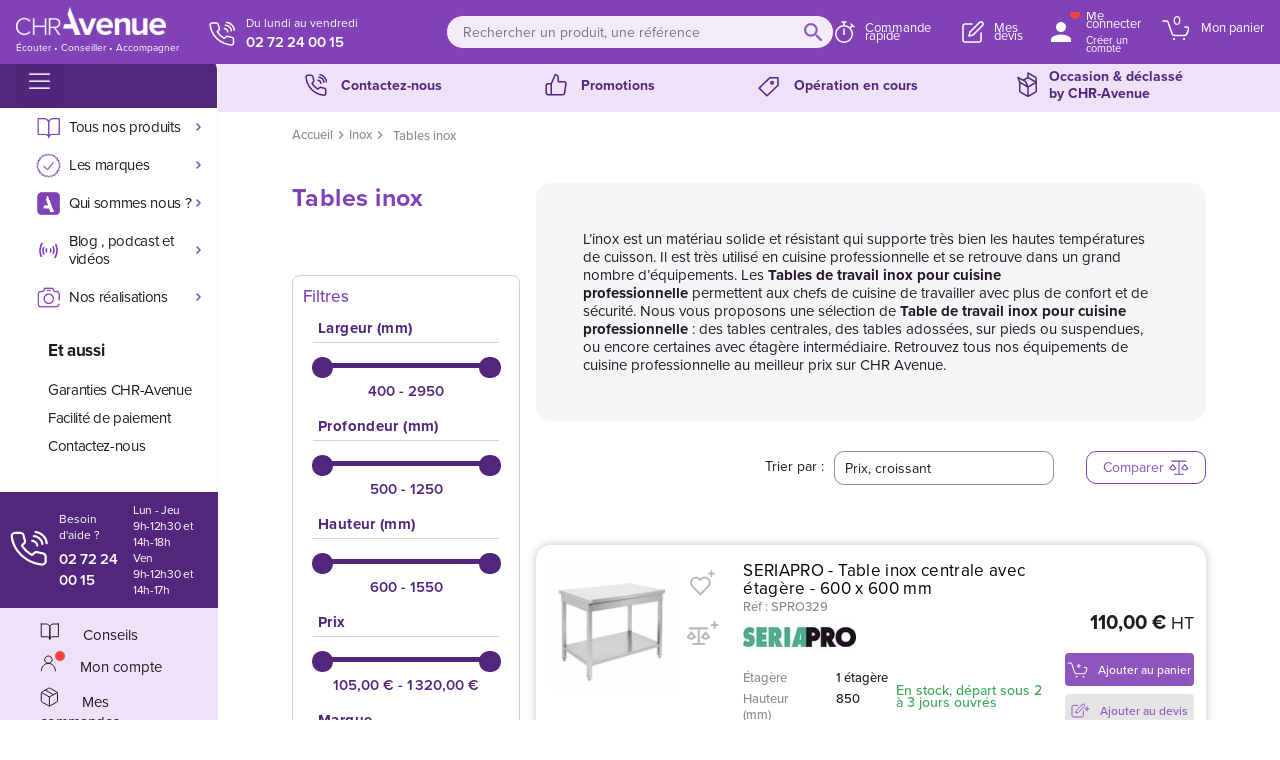

--- FILE ---
content_type: text/html; charset=utf-8
request_url: https://www.chr-avenue.com/180-tables-inox
body_size: 48085
content:
<!doctype html>
<html lang="fr">
	<head>
		
			
  <meta charset="utf-8">
  <meta name="theme-color" content="#f9f2e8">


  <meta http-equiv="x-ua-compatible" content="ie=edge">



  <title>Table Inox Cuisine Professionnelle - CHR-Avenue.com</title>
<script data-keepinline="true">
    var ajaxGetProductUrl = '//www.chr-avenue.com/module/cdc_googletagmanager/async';
    var ajaxShippingEvent = 1;
    var ajaxPaymentEvent = 1;

/* datalayer */
dataLayer = window.dataLayer || [];
    let cdcDatalayer = {"pageCategory":"category","event":"view_item_list","ecommerce":{"currency":"EUR","items":[{"item_name":"SERIAPRO - Table inox centrale avec etagere - 600 x 600 mm","item_id":"59908","price":"132","price_tax_exc":"110","item_brand":"SeriaPro","item_category":"Inox","item_category2":"Tables inox","item_list_name":"Tables inox","item_list_id":"cat_180","index":1,"quantity":1},{"item_name":"SERIAPRO - Table inox centrale avec etagere - 600 x 700 mm","item_id":"59910","price":"148","price_tax_exc":"123.33","item_brand":"SeriaPro","item_category":"Inox","item_category2":"Tables inox","item_list_name":"Tables inox","item_list_id":"cat_180","index":2,"quantity":1},{"item_name":"SERIAPRO - Table inox centrale avec etagere - 800 x 600 mm","item_id":"59912","price":"148","price_tax_exc":"123.33","item_brand":"SeriaPro","item_category":"Inox","item_category2":"Tables inox","item_list_name":"Tables inox","item_list_id":"cat_180","index":3,"quantity":1},{"item_name":"SERIAPRO - Table inox avec dosseret et etagere - 600 x 600 mm","item_id":"59909","price":"154.4","price_tax_exc":"128.67","item_brand":"SeriaPro","item_category":"Inox","item_category2":"Tables inox","item_list_name":"Tables inox","item_list_id":"cat_180","index":4,"quantity":1},{"item_name":"SERIAPRO - Table inox centrale avec etagere - 800 x 700 mm","item_id":"59914","price":"156","price_tax_exc":"130","item_brand":"SeriaPro","item_category":"Inox","item_category2":"Tables inox","item_list_name":"Tables inox","item_list_id":"cat_180","index":5,"quantity":1},{"item_name":"SERIAPRO - Table inox centrale avec etagere - 1000 x 600 mm","item_id":"59893","price":"164","price_tax_exc":"136.67","item_brand":"SeriaPro","item_category":"Inox","item_category2":"Tables inox","item_list_name":"Tables inox","item_list_id":"cat_180","index":6,"quantity":1},{"item_name":"SERIAPRO - Table inox avec dosseret et etagere - 800 x 600 mm","item_id":"59913","price":"164","price_tax_exc":"136.67","item_brand":"SeriaPro","item_category":"Inox","item_category2":"Tables inox","item_list_name":"Tables inox","item_list_id":"cat_180","index":7,"quantity":1},{"item_name":"SERIAPRO - Table inox avec dosseret et etagere - 600 x 700 mm","item_id":"59911","price":"180","price_tax_exc":"150","item_brand":"SeriaPro","item_category":"Inox","item_category2":"Tables inox","item_list_name":"Tables inox","item_list_id":"cat_180","index":8,"quantity":1},{"item_name":"SERIAPRO - Table inox centrale avec etagere - 1200 x 600 mm","item_id":"59897","price":"180","price_tax_exc":"150","item_brand":"SeriaPro","item_category":"Inox","item_category2":"Tables inox","item_list_name":"Tables inox","item_list_id":"cat_180","index":9,"quantity":1},{"item_name":"SERIAPRO - Table inox centrale avec etagere - 1000 x 700 mm","item_id":"59895","price":"180","price_tax_exc":"150","item_brand":"SeriaPro","item_category":"Inox","item_category2":"Tables inox","item_list_name":"Tables inox","item_list_id":"cat_180","index":10,"quantity":1},{"item_name":"SERIAPRO - Table inox avec dosseret et etagere - 800 x 700 mm","item_id":"59915","price":"188","price_tax_exc":"156.67","item_brand":"SeriaPro","item_category":"Inox","item_category2":"Tables inox","item_list_name":"Tables inox","item_list_id":"cat_180","index":11,"quantity":1},{"item_name":"SERIAPRO - Table inox avec dosseret et etagere - 1000 x 600 mm","item_id":"59894","price":"188","price_tax_exc":"156.67","item_brand":"SeriaPro","item_category":"Inox","item_category2":"Tables inox","item_list_name":"Tables inox","item_list_id":"cat_180","index":12,"quantity":1},{"item_name":"L2G - Table inox demontable centrale avec etagere P. 600 mm L. 600 mm","item_id":"51815","price":"189.07","price_tax_exc":"157.56","item_brand":"L2G","item_category":"Inox","item_category2":"Tables inox","item_list_name":"Tables inox","item_list_id":"cat_180","index":13,"quantity":1},{"item_name":"SERIAPRO - Table inox avec dosseret et etagere - 1000 x 700 mm","item_id":"59896","price":"196","price_tax_exc":"163.33","item_brand":"SeriaPro","item_category":"Inox","item_category2":"Tables inox","item_list_name":"Tables inox","item_list_id":"cat_180","index":14,"quantity":1},{"item_name":"CASSELIN - Table de travail inox 600 avec etagere 600 mm","item_id":"47978","price":"200.87","price_tax_exc":"167.39","item_brand":"Casselin","item_category":"Inox","item_category2":"Tables inox","item_list_name":"Tables inox","item_list_id":"cat_180","index":15,"quantity":1},{"item_name":"L2G - Table inox demontable centrale avec etagere P. 700 mm L. 700 mm","item_id":"51823","price":"202.4","price_tax_exc":"168.66","item_brand":"L2G","item_category":"Inox","item_category2":"Tables inox","item_list_name":"Tables inox","item_list_id":"cat_180","index":16,"quantity":1},{"item_name":"GASTRO M - Table inox  centrale avec etagere P. 600 mm L. 700 mm","item_id":"36041","price":"205.07","price_tax_exc":"170.9","item_brand":"Gastro M","item_category":"Inox","item_category2":"Tables inox","item_list_name":"Tables inox","item_list_id":"cat_180","index":17,"quantity":1},{"item_name":"L2G - Table inox demontable adossee avec etagere P. 600 mm L. 600 mm","item_id":"51800","price":"205.91","price_tax_exc":"171.59","item_brand":"L2G","item_category":"Inox","item_category2":"Tables inox","item_list_name":"Tables inox","item_list_id":"cat_180","index":18,"quantity":1},{"item_name":"SERIAPRO - Table inox avec dosseret et etagere - 1200 x 600 mm","item_id":"59898","price":"212","price_tax_exc":"176.67","item_brand":"SeriaPro","item_category":"Inox","item_category2":"Tables inox","item_list_name":"Tables inox","item_list_id":"cat_180","index":19,"quantity":1},{"item_name":"L2G - Table inox demontable centrale avec etagere P. 600 mm L. 1000 mm","item_id":"51809","price":"215.72","price_tax_exc":"179.77","item_brand":"L2G","item_category":"Inox","item_category2":"Tables inox","item_list_name":"Tables inox","item_list_id":"cat_180","index":20,"quantity":1},{"item_name":"CASSELIN - Table de travail inox 600 avec dosseret et etagere 600 mm","item_id":"47974","price":"217.82","price_tax_exc":"181.52","item_brand":"Casselin","item_category":"Inox","item_category2":"Tables inox","item_list_name":"Tables inox","item_list_id":"cat_180","index":21,"quantity":1},{"item_name":"CASSELIN - Table de travail inox 700 avec etagere 600 mm","item_id":"47986","price":"217.82","price_tax_exc":"181.52","item_brand":"Casselin","item_category":"Inox","item_category2":"Tables inox","item_list_name":"Tables inox","item_list_id":"cat_180","index":22,"quantity":1},{"item_name":"SERIAPRO - Table inox centrale avec etagere - 1200 x 700 mm","item_id":"59899","price":"218.4","price_tax_exc":"182","item_brand":"SeriaPro","item_category":"Inox","item_category2":"Tables inox","item_list_name":"Tables inox","item_list_id":"cat_180","index":23,"quantity":1},{"item_name":"L2G - Table inox demontable adossee avec etagere P. 700 mm L. 700 mm","item_id":"51808","price":"220.64","price_tax_exc":"183.86","item_brand":"L2G","item_category":"Inox","item_category2":"Tables inox","item_list_name":"Tables inox","item_list_id":"cat_180","index":24,"quantity":1}]}};
    dataLayer.push(cdcDatalayer);

/* call to GTM Tag */
(function(w,d,s,l,i){w[l]=w[l]||[];w[l].push({'gtm.start':
new Date().getTime(),event:'gtm.js'});var f=d.getElementsByTagName(s)[0],
j=d.createElement(s),dl=l!='dataLayer'?'&l='+l:'';j.async=true;j.src=
'https://www.googletagmanager.com/gtm.js?id='+i+dl;f.parentNode.insertBefore(j,f);
})(window,document,'script','dataLayer','GTM-K5CXZG');

/* async call to avoid cache system for dynamic data */
var cdcgtmreq = new XMLHttpRequest();
cdcgtmreq.onreadystatechange = function() {
    if (cdcgtmreq.readyState == XMLHttpRequest.DONE ) {
        if (cdcgtmreq.status == 200) {
          	var datalayerJs = cdcgtmreq.responseText;
            try {
                var datalayerObj = JSON.parse(datalayerJs);
                dataLayer = dataLayer || [];
                dataLayer.push(datalayerObj);
            } catch(e) {
               console.log("[CDCGTM] error while parsing json");
            }

                    }
        dataLayer.push({
          'event': 'datalayer_ready'
        });
    }
};
cdcgtmreq.open("GET", "//www.chr-avenue.com/module/cdc_googletagmanager/async?action=user" /*+ "?" + new Date().getTime()*/, true);
cdcgtmreq.setRequestHeader('X-Requested-With', 'XMLHttpRequest');
cdcgtmreq.send();
</script>
  <meta name="description" content="Gamme de Tables de travail en inox pour cuisine professionnelle ✓ Livraison rapide ✓ Conseils personnalisés">
  <meta name="keywords" content="">
  <meta name="facebook-domain-verification" content="lfxvc30d42z7bmejg7hth8gvvipbo9" />
        <link rel="canonical" href="https://www.chr-avenue.com/180-tables-inox">
    
                



  <meta name="viewport" content="width=device-width, initial-scale=1, shrink-to-fit=no, maximum-scale=1">



  <link rel="icon" type="image/vnd.microsoft.icon" href="https://www.chr-avenue.com/img/favicon.ico?1703073862">
  <link rel="shortcut icon" type="image/x-icon" href="https://www.chr-avenue.com/img/favicon.ico?1703073862">



  


  



  	  <script type="text/javascript">
        var ASSearchUrl = "https:\/\/www.chr-avenue.com\/module\/pm_advancedsearch4\/advancedsearch4";
        var as4_orderBySalesAsc = "Meilleures ventes en dernier";
        var as4_orderBySalesDesc = "Meilleures ventes en premier";
        var cdpcpAjaxErrorMsg = "Il y avait un probl\u00e8me lors de la mise \u00e0 jour de votre produit la liste de comparaison. S'il vous pla\u00eet essayer de nouveau dans un moment ou essayez de rafra\u00eechir la page.";
        var cdpcpButton = "<button\n\ttype=\"button\"\n\tclass=\"btn cdpcp-compare-btn cdpcp-compare-btn--no-js btn-tertiary\"\n>\t\n\n\t\t\t\n\t\t\t<img src=\"\/img\/webapic\/compare.svg\" \/>\n\t\t\n\t<svg class=\"cdpcp-icon-loading cdpcp-compare-btn__icon cdpcp-compare-btn__icon--loading\">\n\t\t<use xlink:href=\"#cdpcp-icon-loading\"><\/use>\n\t<\/svg>\n\n\t\n\t<\/button>\n<button type=\"button\" class=\"cdpcp-compare-now d-none\"><\/button>";
        var cdpcpConfig = {"highlightBkg":"rgb(255, 255, 173)","highlightText":"rgb(33, 33, 33)","highlightType":"2","hoverOutlineColor":"rgb(33, 33, 33)","hoverOutlineEnabled":true,"listsButtonPosition":"above","listsButtonSelector":".js-product-miniature","popupCompareEnabled":true,"preDefinedStyle":"0","sharingOptions":["facebook","facebook_messenger","twitter","pinterest","email"],"showAddToCartButton":"0","showAvailability":false,"showColorSwatches":true,"showCondition":true,"showDescription":true,"showManufacturer":true,"showPrice":true,"showProductPageButton":true,"showQuickView":false,"showStickyFooterQuickView":true,"showReviews":false,"showSupplier":false,"slideOutBkgColor":"rgb(255, 255, 255)","slideOutButtonBkgColor":"rgb(255, 255, 255)","slideOutButtonBorderColor":"rgb(221, 221, 221)","slideOutButtonTextColor":"rgb(33, 33, 33)","slideOutTextColor":"rgb(33, 33, 33)","stickyBkgColor":"rgb(255, 255, 255)","stickyBorderColor":"rgb(221, 221, 221)","stickyDotColor":"rgb(33, 33, 33)","stickyFooterEnabled":false};
        var cdpcpErrorTitle = "Erreur";
        var cdpcpNumCompareProducts = 0;
        var cdpcpProductIds = [];
        var cdpcpToken = "dc1a830d9a7d1adb8bd863bb83c59872";
        var jolisearch = {"amb_joli_search_action":"https:\/\/www.chr-avenue.com\/jolisearch","amb_joli_search_link":"https:\/\/www.chr-avenue.com\/jolisearch","amb_joli_search_controller":"jolisearch","blocksearch_type":"top","show_cat_desc":0,"ga_acc":0,"id_lang":2,"url_rewriting":1,"use_autocomplete":0,"minwordlen":3,"l_products":"Nos produits","l_manufacturers":"Nos marques","l_categories":"Nos cat\u00e9gories","l_no_results_found":"Aucun produit ne correspond \u00e0 cette recherche","l_more_results":"Montrer tous les r\u00e9sultats \u00bb","ENT_QUOTES":3,"search_ssl":true,"self":"\/var\/www\/html\/modules\/ambjolisearch","position":{"my":"right top","at":"right bottom","collision":"flipfit none"},"classes":"ps17","display_manufacturer":"","display_category":"","autocomplete_target":"body"};
        var link_controller = "https:\/\/www.chr-avenue.com\/module\/wpdevis\/default";
        var link_controllerWpProjet = "https:\/\/www.chr-avenue.com\/info-delai";
        var prestashop = {"cart":{"products":[],"totals":{"total":{"type":"total","label":"Total","amount":92647,"value":"92\u202f647,00\u00a0\u20ac"},"total_including_tax":{"type":"total","label":"Total TTC","amount":111176.4,"value":"111\u202f176,40\u00a0\u20ac"},"total_excluding_tax":{"type":"total","label":"Total HT :","amount":92647,"value":"92\u202f647,00\u00a0\u20ac"}},"subtotals":{"products":{"type":"products","label":"Sous-total","amount":0,"value":"0,00\u00a0\u20ac"},"discounts":null,"shipping":{"type":"shipping","label":"Livraison","amount":0,"value":""},"tax":null},"products_count":0,"summary_string":"0 articles","vouchers":{"allowed":1,"added":[]},"discounts":[],"minimalPurchase":1,"minimalPurchaseRequired":"Un montant total de 1,00\u00a0\u20ac HT minimum est requis pour valider votre commande. Le montant actuel de votre commande est de 0,00\u00a0\u20ac HT."},"currency":{"name":"Euro","iso_code":"EUR","iso_code_num":"978","sign":"\u20ac"},"customer":{"lastname":null,"firstname":null,"email":null,"birthday":null,"newsletter":null,"newsletter_date_add":null,"optin":null,"website":null,"company":null,"siret":null,"ape":null,"is_logged":false,"gender":{"type":null,"name":null},"addresses":[]},"language":{"name":"Fran\u00e7ais (French)","iso_code":"fr","locale":"fr-FR","language_code":"fr-fr","is_rtl":"0","date_format_lite":"d\/m\/Y","date_format_full":"d\/m\/Y H:i:s","id":2},"page":{"title":"","canonical":"https:\/\/www.chr-avenue.com\/180-tables-inox","meta":{"title":"Table Inox Cuisine Professionnelle","description":"Gamme de Tables de travail en inox pour cuisine professionnelle \u2713 Livraison rapide \u2713 Conseils personnalis\u00e9s","keywords":"","robots":"index"},"page_name":"category","body_classes":{"lang-fr":true,"lang-rtl":false,"country-FR":true,"currency-EUR":true,"layout-full-width":true,"page-category":true,"tax-display-enabled":true,"category-id-180":true,"category-Tables inox":true,"category-id-parent-1008":true,"category-depth-level-3":true},"admin_notifications":[]},"shop":{"name":"CHR-Avenue","logo":"https:\/\/www.chr-avenue.com\/img\/chr-avenue-logo-1703073862.jpg","stores_icon":"https:\/\/www.chr-avenue.com\/img\/logo_stores.png","favicon":"https:\/\/www.chr-avenue.com\/img\/favicon.ico"},"urls":{"base_url":"https:\/\/www.chr-avenue.com\/","current_url":"https:\/\/www.chr-avenue.com\/180-tables-inox","shop_domain_url":"https:\/\/www.chr-avenue.com","img_ps_url":"https:\/\/www.chr-avenue.com\/img\/","img_cat_url":"https:\/\/www.chr-avenue.com\/img\/c\/","img_lang_url":"https:\/\/www.chr-avenue.com\/img\/l\/","img_prod_url":"https:\/\/www.chr-avenue.com\/img\/p\/","img_manu_url":"https:\/\/www.chr-avenue.com\/img\/m\/","img_sup_url":"https:\/\/www.chr-avenue.com\/img\/su\/","img_ship_url":"https:\/\/www.chr-avenue.com\/img\/s\/","img_store_url":"https:\/\/www.chr-avenue.com\/img\/st\/","img_col_url":"https:\/\/www.chr-avenue.com\/img\/co\/","img_url":"https:\/\/www.chr-avenue.com\/themes\/ZOneTheme\/assets\/img\/","css_url":"https:\/\/www.chr-avenue.com\/themes\/ZOneTheme\/assets\/css\/","js_url":"https:\/\/www.chr-avenue.com\/themes\/ZOneTheme\/assets\/js\/","pic_url":"https:\/\/www.chr-avenue.com\/upload\/","pages":{"address":"https:\/\/www.chr-avenue.com\/adresse","addresses":"https:\/\/www.chr-avenue.com\/adresses","authentication":"https:\/\/www.chr-avenue.com\/connexion","cart":"https:\/\/www.chr-avenue.com\/panier","category":"https:\/\/www.chr-avenue.com\/index.php?controller=category","cms":"https:\/\/www.chr-avenue.com\/index.php?controller=cms","contact":"https:\/\/www.chr-avenue.com\/nous-contacter","discount":"https:\/\/www.chr-avenue.com\/reduction","guest_tracking":"https:\/\/www.chr-avenue.com\/suivi-commande-invite","history":"https:\/\/www.chr-avenue.com\/historique-commandes","identity":"https:\/\/www.chr-avenue.com\/identite","index":"https:\/\/www.chr-avenue.com\/","my_account":"https:\/\/www.chr-avenue.com\/mon-compte","order_confirmation":"https:\/\/www.chr-avenue.com\/confirmation-commande","order_detail":"https:\/\/www.chr-avenue.com\/index.php?controller=order-detail","order_follow":"https:\/\/www.chr-avenue.com\/suivi-commande","order":"https:\/\/www.chr-avenue.com\/commande","order_return":"https:\/\/www.chr-avenue.com\/index.php?controller=order-return","order_slip":"https:\/\/www.chr-avenue.com\/avoirs","pagenotfound":"https:\/\/www.chr-avenue.com\/page-introuvable","password":"https:\/\/www.chr-avenue.com\/recuperation-mot-de-passe","pdf_invoice":"https:\/\/www.chr-avenue.com\/index.php?controller=pdf-invoice","pdf_order_return":"https:\/\/www.chr-avenue.com\/index.php?controller=pdf-order-return","pdf_order_slip":"https:\/\/www.chr-avenue.com\/index.php?controller=pdf-order-slip","prices_drop":"https:\/\/www.chr-avenue.com\/promotions","product":"https:\/\/www.chr-avenue.com\/index.php?controller=product","search":"https:\/\/www.chr-avenue.com\/recherche","sitemap":"https:\/\/www.chr-avenue.com\/plan-site","stores":"https:\/\/www.chr-avenue.com\/magasins","supplier":"https:\/\/www.chr-avenue.com\/fournisseur","register":"https:\/\/www.chr-avenue.com\/connexion?create_account=1","order_login":"https:\/\/www.chr-avenue.com\/commande?login=1"},"alternative_langs":[],"theme_assets":"\/themes\/ZOneTheme\/assets\/","actions":{"logout":"https:\/\/www.chr-avenue.com\/?mylogout="},"no_picture_image":{"bySize":{"cart_default":{"url":"https:\/\/www.chr-avenue.com\/img\/p\/fr-default-cart_default.jpg","width":90,"height":90},"small_default":{"url":"https:\/\/www.chr-avenue.com\/img\/p\/fr-default-small_default.jpg","width":90,"height":90},"home_default":{"url":"https:\/\/www.chr-avenue.com\/img\/p\/fr-default-home_default.jpg","width":280,"height":280},"medium_default":{"url":"https:\/\/www.chr-avenue.com\/img\/p\/fr-default-medium_default.jpg","width":400,"height":400},"large_default":{"url":"https:\/\/www.chr-avenue.com\/img\/p\/fr-default-large_default.jpg","width":800,"height":800}},"small":{"url":"https:\/\/www.chr-avenue.com\/img\/p\/fr-default-cart_default.jpg","width":90,"height":90},"medium":{"url":"https:\/\/www.chr-avenue.com\/img\/p\/fr-default-home_default.jpg","width":280,"height":280},"large":{"url":"https:\/\/www.chr-avenue.com\/img\/p\/fr-default-large_default.jpg","width":800,"height":800},"legend":""}},"configuration":{"display_taxes_label":true,"display_prices_tax_incl":false,"is_catalog":false,"show_prices":true,"opt_in":{"partner":false},"quantity_discount":{"type":"discount","label":"Remise sur prix unitaire"},"voucher_enabled":1,"return_enabled":0},"field_required":[],"breadcrumb":{"links":[{"title":"Accueil","url":"https:\/\/www.chr-avenue.com\/"},{"title":"Inox","url":"https:\/\/www.chr-avenue.com\/1008-inox"},{"title":"Tables inox","url":"https:\/\/www.chr-avenue.com\/180-tables-inox"}],"count":3},"link":{"protocol_link":"https:\/\/","protocol_content":"https:\/\/"},"time":1765899862,"static_token":"189aa79be1da93ad5b48f6b1891d5f80","token":"0736ddd12bf33fc2551a6caae3fb5983","debug":false,"modules":{"zonethememanager":{"progress_bar":0,"boxed_layout":false,"lazy_loading":true,"sidebar_cart":0,"sidebar_navigation":1,"product_countdown":0,"svg_logo":"https:\/\/www.chr-avenue.com\/img\/1758105399.png","svg_width":"150px","sticky_menu":1,"sticky_mobile":0,"mobile_menu_type":"megamenu","product_quickview":0,"product_addtocart":1,"product_grid_columns":3,"logo_image":{"url":"https:\/\/www.chr-avenue.com\/img\/chr-avenue-logo-1703073862.jpg","width":1623,"height":466},"body_classes":"no-customer-address","is_mobile":false,"product_grid_desc":"","product_grid_available":0,"product_grid_colors":0,"cat_image":0,"cat_description":1,"cat_expand_desc":0,"cat_subcategories":1,"cat_default_view":"list","product_info_layout":"normal","product_addtocart_layout":"normal","product_actions_position":false,"product_image_zoom":0,"product_attributes_layout":"default","checkout_login_first":1,"ps_legalcompliance_spl":false,"enabled_pm_advancedsearch4":true,"psDimensionUnit":"cm"}}};
        var psemailsubscription_subscription = "https:\/\/www.chr-avenue.com\/module\/ps_emailsubscription\/subscription";
        var psr_icon_color = "#F19D76";
        var ssIsCeInstalled = true;
        var varGetFinalDateController = "https:\/\/www.chr-avenue.com\/module\/zonethememanager\/getFinalDate";
        var varGetFinalDateMiniatureController = "https:\/\/www.chr-avenue.com\/module\/zonethememanager\/getFinalDateMiniature";
        var varPSAjaxCart = 1;
        var varProductCommentGradeController = "https:\/\/www.chr-avenue.com\/module\/zonethememanager\/CommentGrade";
      </script>





<script>
/**
* The list of cookies to keep
*/
(function () {
/**
* Ajouter ici le nom des cookies fonctionnels du site
*/
    var itemsToKeep = ["euconsent-v2", "didomi_token", "PHPSESSID",
                        "_ga_K251YT6MVD",
                        "link_continue",
                        "mode_devis",
                        "PrestaShop-[abcdef0123456789]{32}",
                        "wzi",
                        "wz_histoChat",
                        "libelle_devis",
                        "libelle_commande",
                        "wz_session_id",
                        "btn_transform",
                        "wz_mic_on",
                        "wz_badgeChat",
                        "wz_cwz",
                        "wz_agid",
                        "wz_cp + N",
                        "wz_cc2c",
                        "prechatted",
                        "wz_call",
                        "wz_chat_active",
                        "wStepFunnel",
                        "alert_cart",
                        "wz_ht",
                        "wz_bot_off",
                        "wz_badgeChat",
                        "wz_wis2 & wz_wis3",
                        "wz_sendNotif",
                        "wz_autoChat",
                        "wz_bot_result",
                        "watson_session",
                        "TF_rgpd",
                        "wc_fragments_7200b29958a5dd6a41d730af458b6207",
                        "lastExternalReferrer",
                        "storeApiNonce",
                        "tt_sessionId",
                        "tt_pixel_session_index",
                        "lastExternalReferrerTime",
                        "wc_cart_created",
                        "tt_appInfo",
                        "wc_cart_hash_7200b29958a5dd6a41d730af458b6207-el",
                        "wc_cart_hash_7200b29958a5dd6a41d730af458b6207-el" ];
    /**
      * Returns cookie value
      */
    var getCookieValue = function (cookieName) {
        var cookie = document.cookie.split(";").filter(function (cookieValue) {
            return cookieValue.indexOf(cookieName) !== -1;
        })[0];
        if (cookie) {
            return cookie.split("=")[1];
        }
    };
    var deleteCookie = function (name, domain, path) {
        path = path || "/";
        var cookie = [
            name + "=",
            "expires=Thu, 01 Jan 1970 00:00:01 GMT",
            "path=" + path,
        ];
        if (domain) {
            cookie.push("domain=" + domain);
        }
        document.cookie = cookie.join(";");
    };
    /**
    * Check if all vendor and purposes are disabled
    */
    var areAllVendorsAndPurposesDisabled = function () {
        var enabledEntities = [];
        var disabledEntities = [];
        var data = window.Didomi.getUserStatus();
        data.vendors.consent.enabled.forEach(function (entity) {
            enabledEntities.push(entity);
        });
        data.purposes.consent.enabled.forEach(function (entity) {
            enabledEntities.push(entity);
        });
        data.vendors.consent.disabled.forEach(function (entity) {
            disabledEntities.push(entity);
        });
        data.purposes.consent.disabled.forEach(function (entity) {
            disabledEntities.push(entity);
        });
        /**
      * We check that we don't have any enabled entities
      * and that disabled entities are present
      */
        return enabledEntities.length === 0 && disabledEntities.length > 0;
    };
    var consentEventsCount = 0;
    var existingConsentString = getCookieValue("euconsent-v2");
    window.didomiEventListeners = window.didomiEventListeners || [];
    window.didomiEventListeners.push({
        event: "consent.changed",
        listener: function () {
            /**
        * We catch consent update event in 2 cases:
        * -> 1. When user gives consent and updates it without the page reload (via `consentEventsCount` value)
        * -> 2. When user gives consent and updates it after the page reload (via `existingConsentString` value)
        */
            var consentUpdate =
                consentEventsCount > 0 ? true : !!existingConsentString;
            if (consentUpdate && areAllVendorsAndPurposesDisabled()) {
                /**
          * Consent has been given previously and this is a consent update
          */
                var cookiesToDelete = document.cookie
                    .split(";")
                    .map(function (cookie) {
                        return cookie.split("=")[0].trim();
                    })
                    .filter(function (cookieName) {
                        return itemsToKeep.indexOf(cookieName) === -1;
                    });
                /**
          * Delete cookies
          */
                cookiesToDelete.forEach(function (cookieToDelete) {
                    /*
            Delete from every possible domain (based on the current page domain) :
           */
                    var domains = ('.#' + document.location.host.replace('.', '#.#')).split('#');

                    while (domains.length) {
                        var possibleDomain = domains.join('');
                        deleteCookie(cookieToDelete, possibleDomain);
                        domains.shift();
                    }
                });
                var localStorageItemsToDelete = Object.keys(window.localStorage).filter(
                    function (localStorageItemName) {
                        return itemsToKeep.indexOf(localStorageItemName) === -1;
                    }
                );
                /**
          * Delete local storage items
          */
                localStorageItemsToDelete.forEach(function (localStorageItemName) {
                    window.localStorage.removeItem(localStorageItemName)
                });
                // Reload the page
                window.location.reload();
            }
            consentEventsCount++;
        },
    });
})();
</script>
 

<!-- Google Tag Manager (noscript) -->
<noscript><iframe src="https://www.googletagmanager.com/ns.html?id=GTM-K5CXZG"
height="0" width="0" style="display:none;visibility:hidden"></iframe></noscript>
<!-- End Google Tag Manager (noscript) -->		<link rel="stylesheet" href="/modules/hfheropayment/views/css/app.css?version=1.2.7" media="all">
		<link rel="stylesheet" href="https://www.chr-avenue.com/themes/ZOneTheme/assets/cache/theme-2943fe1582.css" media="all">
	
	


	<script>
			var ceFrontendConfig = {"environmentMode":{"edit":false,"wpPreview":false},"is_rtl":false,"breakpoints":{"xs":0,"sm":480,"md":768,"lg":1025,"xl":1440,"xxl":1600},"version":"2.9.14.9.9","urls":{"assets":"\/modules\/creativeelements\/views\/"},"productQuickView":0,"settings":{"page":[],"general":{"elementor_global_image_lightbox":"1","elementor_lightbox_enable_counter":"yes","elementor_lightbox_enable_fullscreen":"yes","elementor_lightbox_enable_zoom":"yes","elementor_lightbox_title_src":"title","elementor_lightbox_description_src":"caption"},"editorPreferences":[]},"post":{"id":"180040201","title":"Tables%20inox","excerpt":""}};
		</script>
        <link rel="preload" href="/modules/creativeelements/views/lib/ceicons/fonts/ceicons.woff2?8goggd" as="font" type="font/woff2" crossorigin>
        <!--CE-JS-->


  <script type="text/javascript">
var sp_link_base ='https://www.chr-avenue.com';
</script>

<script type="text/javascript">
function renderDataAjax(jsonData)
{
    for (var key in jsonData) {
	    if(key=='java_script')
        {
            $('body').append(jsonData[key]);
        }
        else
            if($('#ets_speed_dy_'+key).length)
            {
                if($('#ets_speed_dy_'+key+' #layer_cart').length)
                {
                    $('#ets_speed_dy_'+key).before($('#ets_speed_dy_'+key+' #layer_cart').clone());
                    $('#ets_speed_dy_'+key+' #layer_cart').remove();
                    $('#layer_cart').before('<div class="layer_cart_overlay"></div>');
                }
                $('.ets_speed_dynamic_hook[id="ets_speed_dy_'+key+'"]').replaceWith(jsonData[key]);
            }
              
    }
    if($('#header .shopping_cart').length && $('#header .cart_block').length)
    {
        var shopping_cart = new HoverWatcher('#header .shopping_cart');
        var cart_block = new HoverWatcher('#header .cart_block');
        $("#header .shopping_cart a:first").hover(
    		function(){
    			if (ajaxCart.nb_total_products > 0 || parseInt($('.ajax_cart_quantity').html()) > 0)
    				$("#header .cart_block").stop(true, true).slideDown(450);
    		},
    		function(){
    			setTimeout(function(){
    				if (!shopping_cart.isHoveringOver() && !cart_block.isHoveringOver())
    					$("#header .cart_block").stop(true, true).slideUp(450);
    			}, 200);
    		}
    	);
    }
    if(typeof jsonData.custom_js!== undefined && jsonData.custom_js)
        $('head').append('<script src="'+sp_link_base+'/modules/ets_superspeed/views/js/script_custom.js">');
}
</script>

<style>
.layered_filter_ul .radio,.layered_filter_ul .checkbox {
    display: inline-block;
}
.ets_speed_dynamic_hook .cart-products-count{
    display:none!important;
}
.ets_speed_dynamic_hook .ajax_cart_quantity ,.ets_speed_dynamic_hook .ajax_cart_product_txt,.ets_speed_dynamic_hook .ajax_cart_product_txt_s{
    display:none!important;
}
.ets_speed_dynamic_hook .shopping_cart > a:first-child:after {
    display:none!important;
}
</style><!-- emarketing start -->



<!-- emarketing end --><!-- HrefLang Category -->
<link rel="alternate" href="https://www.chr-avenue.com/180-tables-inox" hreflang="x-default" />
<style>
	
	
				@media only screen {
			.cdpcp-highlight,
			.cdpcp-highlight > * {
				background-color: rgb(255, 255, 173) !important;
				color: rgb(33, 33, 33) !important;
			}
		}
	
			@media (min-width: 768px) {
			.cdpcp-table__feature-row:hover {
				outline: 1px solid rgb(33, 33, 33) !important;
			}
		}
	</style>
<script>
    var baseDir = 'https://www.chr-avenue.com/';    
    var isLogged = '';
    var single_mode = '1';
    var added_to_wishlist = 'Le produit a été ajouté avec succès à votre liste d\'envies.'
    var added_to_wishlist_btn = ''
    var static_token = '189aa79be1da93ad5b48f6b1891d5f80';
    var advansedwishlist_ajax_controller_url = 'https://www.chr-avenue.com/module/advansedwishlist/ajax';
    var idDefaultWishlist = '0';
         var wishlist_btn_icon = '<img src="/img/webapic/coeur-violet.svg"/>';
    var ps_ws_version = 'advansedwishlistis17';
    </script>    
<script type="text/javascript">
    var url_basic_ets = 'https://www.chr-avenue.com/';
    var link_contact_ets = 'https://www.chr-avenue.com/module/ets_cfultimate/contact';
    var ets_cfu_recaptcha_enabled = 1;
    var ets_cfu_iso_code = 'fr';
    var ets_cfu_locale = 'fr';
            var ets_cfu_recaptcha_v3 = 0;
        var ets_cfu_recaptcha_key = "6Lfv2NsfAAAAAO3u-y49UVAfv-ksYcL6Q9YP8nMu";
                var hidden_reference = 1;
    </script>
    <script src="https://www.google.com/recaptcha/api.js?hl=fr"></script>
  <!-- START OF DOOFINDER ADD TO CART SCRIPT -->
  <script>
    let item_link;
    document.addEventListener('doofinder.cart.add', function(event) {

      item_link = event.detail.link;

      const checkIfCartItemHasVariation = (cartObject) => {
        return (cartObject.item_id === cartObject.grouping_id) ? false : true;
      }

      /**
      * Returns only ID from string
      */
      const sanitizeVariationID = (variationID) => {
        return variationID.replace(/\D/g, "")
      }

      doofinderManageCart({
        cartURL          : "https://www.chr-avenue.com/panier",  //required for prestashop 1.7, in previous versions it will be empty.
        cartToken        : "189aa79be1da93ad5b48f6b1891d5f80",
        productID        : checkIfCartItemHasVariation(event.detail) ? event.detail.grouping_id : event.detail.item_id,
        customizationID  : checkIfCartItemHasVariation(event.detail) ? sanitizeVariationID(event.detail.item_id) : 0,   // If there are no combinations, the value will be 0
        quantity         : event.detail.amount,
        statusPromise    : event.detail.statusPromise,
        itemLink         : event.detail.link,
        group_id         : event.detail.group_id
      });
    });
  </script>
  <!-- END OF DOOFINDER ADD TO CART SCRIPT -->

  <!-- START OF DOOFINDER INTEGRATIONS SUPPORT -->
  <script data-keepinline>
    var dfKvCustomerEmail;
    if ('undefined' !== typeof klCustomer && "" !== klCustomer.email) {
      dfKvCustomerEmail = klCustomer.email;
    }
  </script>
  <!-- END OF DOOFINDER INTEGRATIONS SUPPORT -->

  <!-- START OF DOOFINDER UNIQUE SCRIPT -->
  <script data-keepinline>
    
    (function(w, k) {w[k] = window[k] || function () { (window[k].q = window[k].q || []).push(arguments) }})(window, "doofinderApp")
    

    // Custom personalization:
    doofinderApp("config", "language", "fr-fr");
    doofinderApp("config", "currency", "EUR");
      </script>
  <script src="https://eu1-config.doofinder.com/2.x/968ba7ff-9ecc-4c24-b5bd-96e15aaf3765.js" async></script>
  <!-- END OF DOOFINDER UNIQUE SCRIPT -->

<script type="text/javascript">
        var link_cart = "https://www.chr-avenue.com/panier";
            var link_reward = "https://www.chr-avenue.com/affiliate-dashboard?ajax=1";
            var link_shopping_cart = "https://www.chr-avenue.com/module/ps_shoppingcart/ajax";
            var eam_sending_email = "Envoi...";
    var eam_email_invalid = "Le courriel est invalide";
    var eam_email_sent_limited = "Vous avez atteint le nombre maximum d'invitations";
    var eam_token = "189aa79be1da93ad5b48f6b1891d5f80";
    var name_is_blank = 'Le nom est requis';
    var email_is_blank = 'Email est requis';
    var email_is_invalid = 'Le courriel est invalide';
</script>
<!-- ld+json snippets -->

<script type="application/ld+json">
{"links":[{"title":"Accueil","url":"https:\/\/www.chr-avenue.com\/"},{"title":"Inox","url":"https:\/\/www.chr-avenue.com\/1008-inox"},{"title":"Tables inox","url":"https:\/\/www.chr-avenue.com\/180-tables-inox"}],"count":3}</script>
<script type="application/ld+json">
{"@context":"http:\/\/schema.org\/","@type":"Product","name":"Tables inox","offers":{"@type":"AggregateOffer","offerCount":24,"lowPrice":226.0224,"highPrice":319.4856,"priceCurrency":"EUR","offers":[{"@type":"Offer","availability":"http:\/\/schema.org\/InStock","price":226.0224,"priceCurrency":"EUR","url":"https:\/\/www.chr-avenue.com\/13518-cuistance-table-inox-centrale-p-600-mm-l-600-mm.html","mpn":"FRSTTF-066","image":"https:\/\/www.chr-avenue.com\/67513-cart_default\/cuistance-table-inox-centrale-p-600-mm-l-600-mm.jpg","seller":{"@type":"Organization","name":"CHR-Avenue"}},{"@type":"Offer","availability":"http:\/\/schema.org\/InStock","price":232.8156,"priceCurrency":"EUR","url":"https:\/\/www.chr-avenue.com\/13519-cuistance-table-inox-centrale-p-600-mm-l-800-mm.html","mpn":"FRSTTF-086","image":"https:\/\/www.chr-avenue.com\/67516-cart_default\/cuistance-table-inox-centrale-p-600-mm-l-800-mm.jpg","seller":{"@type":"Organization","name":"CHR-Avenue"}},{"@type":"Offer","availability":"http:\/\/schema.org\/InStock","price":241.3152,"priceCurrency":"EUR","url":"https:\/\/www.chr-avenue.com\/13520-cuistance-table-inox-centrale-p-600-mm-l-1000-mm.html","mpn":"FRSTTF-106","image":"https:\/\/www.chr-avenue.com\/67517-cart_default\/cuistance-table-inox-centrale-p-600-mm-l-1000-mm.jpg","seller":{"@type":"Organization","name":"CHR-Avenue"}},{"@type":"Offer","availability":"http:\/\/schema.org\/InStock","price":251.5104,"priceCurrency":"EUR","url":"https:\/\/www.chr-avenue.com\/13521-cuistance-table-inox-centrale-p-600-mm-l-1200-mm.html","mpn":"FRSTTF-126","image":"https:\/\/www.chr-avenue.com\/67520-cart_default\/cuistance-table-inox-centrale-p-600-mm-l-1200-mm.jpg","seller":{"@type":"Organization","name":"CHR-Avenue"}},{"@type":"Offer","availability":"http:\/\/schema.org\/InStock","price":258.3144,"priceCurrency":"EUR","url":"https:\/\/www.chr-avenue.com\/13522-cuistance-table-inox-centrale-p-600-mm-l-1400-mm.html","mpn":"FRSTTF-146","image":"https:\/\/www.chr-avenue.com\/67522-cart_default\/cuistance-table-inox-centrale-p-600-mm-l-1400-mm.jpg","seller":{"@type":"Organization","name":"CHR-Avenue"}},{"@type":"Offer","availability":"http:\/\/schema.org\/InStock","price":263.412,"priceCurrency":"EUR","url":"https:\/\/www.chr-avenue.com\/13523-cuistance-table-inox-centrale-p-600-mm-l-1500-mm.html","mpn":"FRSTTF-156","image":"https:\/\/www.chr-avenue.com\/67524-cart_default\/cuistance-table-inox-centrale-p-600-mm-l-1500-mm.jpg","seller":{"@type":"Organization","name":"CHR-Avenue"}},{"@type":"Offer","availability":"http:\/\/schema.org\/InStock","price":268.5096,"priceCurrency":"EUR","url":"https:\/\/www.chr-avenue.com\/13524-cuistance-table-inox-centrale-p-600-mm-l-1600-mm.html","mpn":"FRSTTF-166","image":"https:\/\/www.chr-avenue.com\/67526-cart_default\/cuistance-table-inox-centrale-p-600-mm-l-1600-mm.jpg","seller":{"@type":"Organization","name":"CHR-Avenue"}},{"@type":"Offer","availability":"http:\/\/schema.org\/InStock","price":273.6072,"priceCurrency":"EUR","url":"https:\/\/www.chr-avenue.com\/13525-cuistance-table-inox-centrale-p-600-mm-l-1800-mm.html","mpn":"FRSTTF-186","image":"https:\/\/www.chr-avenue.com\/67528-cart_default\/cuistance-table-inox-centrale-p-600-mm-l-1800-mm.jpg","seller":{"@type":"Organization","name":"CHR-Avenue"}},{"@type":"Offer","availability":"http:\/\/schema.org\/InStock","price":287.2044,"priceCurrency":"EUR","url":"https:\/\/www.chr-avenue.com\/13526-cuistance-table-inox-centrale-p-600-mm-l-2000-mm.html","mpn":"FRSTTF-206","image":"https:\/\/www.chr-avenue.com\/67530-cart_default\/cuistance-table-inox-centrale-p-600-mm-l-2000-mm.jpg","seller":{"@type":"Organization","name":"CHR-Avenue"}},{"@type":"Offer","availability":"http:\/\/schema.org\/InStock","price":246.4128,"priceCurrency":"EUR","url":"https:\/\/www.chr-avenue.com\/13527-cuistance-table-inox-adossee-p-600-mm-l-600-mm.html","mpn":"FRSTTB-066","image":"https:\/\/www.chr-avenue.com\/67531-cart_default\/cuistance-table-inox-adossee-p-600-mm-l-600-mm.jpg","seller":{"@type":"Organization","name":"CHR-Avenue"}},{"@type":"Offer","availability":"http:\/\/schema.org\/InStock","price":256.608,"priceCurrency":"EUR","url":"https:\/\/www.chr-avenue.com\/13528-cuistance-table-inox-adossee-p-600-mm-l-800-mm.html","mpn":"FRSTTB-086","image":"https:\/\/www.chr-avenue.com\/67534-cart_default\/cuistance-table-inox-adossee-p-600-mm-l-800-mm.jpg","seller":{"@type":"Organization","name":"CHR-Avenue"}},{"@type":"Offer","availability":"http:\/\/schema.org\/InStock","price":266.8032,"priceCurrency":"EUR","url":"https:\/\/www.chr-avenue.com\/13529-cuistance-table-inox-adossee-p-600-mm-l-1000-mm.html","mpn":"FRSTTB-106","image":"https:\/\/www.chr-avenue.com\/67538-cart_default\/cuistance-table-inox-adossee-p-600-mm-l-1000-mm.jpg","seller":{"@type":"Organization","name":"CHR-Avenue"}},{"@type":"Offer","availability":"http:\/\/schema.org\/InStock","price":282.1068,"priceCurrency":"EUR","url":"https:\/\/www.chr-avenue.com\/13531-cuistance-table-inox-adossee-p-600-mm-l-1200-mm.html","mpn":"FRSTTB-126","image":"https:\/\/www.chr-avenue.com\/67540-cart_default\/cuistance-table-inox-adossee-p-600-mm-l-1200-mm.jpg","seller":{"@type":"Organization","name":"CHR-Avenue"}},{"@type":"Offer","availability":"http:\/\/schema.org\/InStock","price":288.9,"priceCurrency":"EUR","url":"https:\/\/www.chr-avenue.com\/13532-cuistance-table-inox-adossee-p-600-mm-l-1400-mm.html","mpn":"FRSTTB-146","image":"https:\/\/www.chr-avenue.com\/67542-cart_default\/cuistance-table-inox-adossee-p-600-mm-l-1400-mm.jpg","seller":{"@type":"Organization","name":"CHR-Avenue"}},{"@type":"Offer","availability":"http:\/\/schema.org\/InStock","price":297.3996,"priceCurrency":"EUR","url":"https:\/\/www.chr-avenue.com\/13533-cuistance-table-inox-adossee-p-600-l-1500-mm.html","mpn":"FRSTTB-156","image":"https:\/\/www.chr-avenue.com\/67544-cart_default\/cuistance-table-inox-adossee-p-600-l-1500-mm.jpg","seller":{"@type":"Organization","name":"CHR-Avenue"}},{"@type":"Offer","availability":"http:\/\/schema.org\/InStock","price":302.4972,"priceCurrency":"EUR","url":"https:\/\/www.chr-avenue.com\/13534-cuistance-table-inox-adossee-p-600-mm-l-1600-mm.html","mpn":"FRSTTB-166","image":"https:\/\/www.chr-avenue.com\/67550-cart_default\/cuistance-table-inox-adossee-p-600-mm-l-1600-mm.jpg","seller":{"@type":"Organization","name":"CHR-Avenue"}},{"@type":"Offer","availability":"http:\/\/schema.org\/InStock","price":307.5948,"priceCurrency":"EUR","url":"https:\/\/www.chr-avenue.com\/13537-cuistance-table-inox-adossee-p-600-mm-l-1800-mm.html","mpn":"FRSTTB-186","image":"https:\/\/www.chr-avenue.com\/67552-cart_default\/cuistance-table-inox-adossee-p-600-mm-l-1800-mm.jpg","seller":{"@type":"Organization","name":"CHR-Avenue"}},{"@type":"Offer","availability":"http:\/\/schema.org\/InStock","price":319.4856,"priceCurrency":"EUR","url":"https:\/\/www.chr-avenue.com\/13538-cuistance-table-inox-adossee-p-600-mm-l-2000-mm.html","mpn":"FRSTTB-206","image":"https:\/\/www.chr-avenue.com\/67554-cart_default\/cuistance-table-inox-adossee-p-600-mm-l-2000-mm.jpg","seller":{"@type":"Organization","name":"CHR-Avenue"}},{"@type":"Offer","availability":"http:\/\/schema.org\/InStock","price":243.0108,"priceCurrency":"EUR","url":"https:\/\/www.chr-avenue.com\/13545-cuistance-table-inox-centrale-p-700-mm-l-600-mm.html","mpn":"FRSTTF-067","image":"https:\/\/www.chr-avenue.com\/67562-cart_default\/cuistance-table-inox-centrale-p-700-mm-l-600-mm.jpg","seller":{"@type":"Organization","name":"CHR-Avenue"}},{"@type":"Offer","availability":"http:\/\/schema.org\/InStock","price":251.5104,"priceCurrency":"EUR","url":"https:\/\/www.chr-avenue.com\/13546-cuistance-table-inox-centrale-p-700-mm-l-800-mm.html","mpn":"FRSTTF-087","image":"https:\/\/www.chr-avenue.com\/67564-cart_default\/cuistance-table-inox-centrale-p-700-mm-l-800-mm.jpg","seller":{"@type":"Organization","name":"CHR-Avenue"}},{"@type":"Offer","availability":"http:\/\/schema.org\/InStock","price":258.3144,"priceCurrency":"EUR","url":"https:\/\/www.chr-avenue.com\/13547-cuistance-table-inox-centrale-p-700-mm-l-1000-mm.html","mpn":"FRSTTF-107","image":"https:\/\/www.chr-avenue.com\/67565-cart_default\/cuistance-table-inox-centrale-p-700-mm-l-1000-mm.jpg","seller":{"@type":"Organization","name":"CHR-Avenue"}},{"@type":"Offer","availability":"http:\/\/schema.org\/InStock","price":288.9,"priceCurrency":"EUR","url":"https:\/\/www.chr-avenue.com\/13548-cuistance-table-inox-centrale-p-700-mm-l-1600-mm.html","mpn":"FRSTTF-167","image":"https:\/\/www.chr-avenue.com\/67566-cart_default\/cuistance-table-inox-centrale-p-700-mm-l-1600-mm.jpg","seller":{"@type":"Organization","name":"CHR-Avenue"}},{"@type":"Offer","availability":"http:\/\/schema.org\/InStock","price":266.8032,"priceCurrency":"EUR","url":"https:\/\/www.chr-avenue.com\/13550-cuistance-table-inox-centrale-p-700-mm-l-1200-mm.html","mpn":"FRSTTF-127","image":"https:\/\/www.chr-avenue.com\/67568-cart_default\/cuistance-table-inox-centrale-p-700-mm-l-1200-mm.jpg","seller":{"@type":"Organization","name":"CHR-Avenue"}},{"@type":"Offer","availability":"http:\/\/schema.org\/InStock","price":277.0092,"priceCurrency":"EUR","url":"https:\/\/www.chr-avenue.com\/13551-cuistance-table-inox-centrale-p-700-mm-l-1400-mm.html","mpn":"FRSTTF-147","image":"https:\/\/www.chr-avenue.com\/67569-cart_default\/cuistance-table-inox-centrale-p-700-mm-l-1400-mm.jpg","seller":{"@type":"Organization","name":"CHR-Avenue"}}]}}</script>


<script type="application/ld+json">
{"@context":"http:\/\/schema.org","@type":"Corporation","name":"CHR-Avenue","aggregateRating":{"@type":"AggregateRating","ratingValue":"4.34","ratingCount":"609","author":{"@type":"Organization","name":"eKomi","url":"https:\/\/www.ekomi.fr\/avis-clients-chr-avenuecom.html"}}}</script>
<!-- /ld+json snippets -->


<style type="text/css">#header .header-logo .logo {
  max-height: 73px;
}
.dblcolonne{display:flex;}
.lgcookieslaw-banner{ backdrop-filter: blur(3px);}

#_desktop_top_menu {
    border-right: 1px solid #F5F5F8 !important;
}
.ets_cfu_input label .ets_cfu_span {
    font-weight: 700;
    font-weight: 500 !important;
    font-size: 14px;
    line-height: 17px;
    color: #53267E;
    margin-bottom: 2px;
}
.wpcfu h3 {
    text-transform: initial;
}
h1.panel-title-heading {
    display: none;
}
input.ets_cfu_form-control.ets_cfu-submit.btn.btn-primary {
    background: #8e55be !important;
    padding: 10px 50px;
    border-radius: 8px;
    text-transform: initial;
    font-size: 17px;
}
.ets_cfu_input {
    text-align: center;
}
.custom_choosefile .input-group .input-group-btn>.btn {
    padding-top: 8px;
    padding-bottom: 0px;
}
#notifications .alert {
    border-radius: 15px;
    top: 15px;
}
.alert-danger {
    background-color: #ff6b79;
    border-color: #ff6b79;
}
.modal-product-options-ctn span.title{
color:#211B21;
}
.home-mea .static-html{
flex-wrap: inherit !important;
}
.search-widget {
    width: 100%;
}
@media (max-width: 767.98px){
#wrapper .header-banner .jolisearch-widget form button, #wrapper .header-banner .search-widget form button {
    height: 30px;
    display: block;
    padding-top: 5px;
}
#wrapper .header-banner .left-block-appel .left-block-appel-left img {
    width: 25px;
    padding-top: 5px;
}
.easyquickorderform-front a img {
    width: 23px;
    padding-top: 5px;
}
#wrapper .header-banner .jolisearch-widget form, #wrapper .header-banner .search-widget form {
    max-width: 300px;
}
#wrapper .header-banner .jolisearch-widget form input, #wrapper .header-banner .search-widget form input {
    height: 33px !important;
}
#page section#wrapper #left-column + #center-column {
    padding: 45px 0 0 0;
}
body#product .actions-sticky {
    margin-bottom: 10px;
}
.block-liens {
    text-align: center;
}
}
.block-liens {
    margin: 2rem 2rem 3rem 0;
}
.quickview .modal-content {
    top: 45px;
}
.btn.btn-secondary {
    color: #ffffff !important;
}
#amegamenu ul.anav-top li.amenu-item a.amenu-link {
padding: 5px 0 1px 35px;
}
.left-block-liens ul li {
    padding: 5px 0;
}
a.cta-jaune{
    display: block;
    box-sizing: border-box;
    border-radius: 15px;
    font-weight: 600;
    font-size: 18px;
    line-height: 22px;
    color: #fff;
background:#ff9d0b;
    padding: 10px 0;
    text-align: center;}
}
    a.cta-jaune:hover{       
    color: #fff;
    background: #8142B7}
.herocardtypes{
  display:none;
}
#category #center-column #main.last-level #products #js-product-list .product-list-wrapper .product-miniature article .first-block .product-flags.declasse {
    top: auto !important;
    bottom: -15px;
}
#category #center-column #main.last-level #products #js-product-list .product-list-wrapper .product-miniature article .first-block .product-flags.findeserie {
    top: auto !important;
    bottom: -15px;
}
#category #center-column #main.last-level #products #js-product-list .product-list-wrapper .product-miniature article .first-block .product-flags.declasse .product-flag {
    background: no-repeat url(/img/webapic/declasse-img-listing.svg);
    width: 135px;
    height: 44px;
}
#category #center-column #main.last-level #products #js-product-list .product-list-wrapper .product-miniature article .first-block .product-flags.findeserie .product-flag {
    background: no-repeat url(/img/webapic/fin-de-serie-img-listing.svg);
    width: 135px;
    height: 44px;
}
#module-pm_advancedsearch4-searchresults #center-column #main.last-level #products #js-product-list .product-list-wrapper .product-miniature article .first-block .product-flags.bon-plan .product-flag span, #prices-drop #center-column #main.last-level #products #js-product-list .product-list-wrapper .product-miniature article .first-block .product-flags.bon-plan .product-flag span, #manufacturer #center-column #main.last-level #products #js-product-list .product-list-wrapper .product-miniature article .first-block .product-flags.bon-plan .product-flag span, #category #center-column #main.last-level #products #js-product-list .product-list-wrapper .product-miniature article .first-block .product-flags.declasse .product-flag span, #category #center-column #main.last-level #products #js-product-list .product-list-wrapper .product-miniature article .first-block .product-flags.findeserie .product-flag span {
    line-height: 50px;
}
#category #center-column #main.last-level #products #js-product-list .product-list-wrapper .product-miniature article .first-block .product-flags.findeserie .product-flag span {
    line-height: 18px;
    display: block;
    padding: 5px 0 0 0;
}
#product .product-information .product-actions .product-left .product-left-content .product-flags.declasse .product-flag {
    background: no-repeat url(/img/webapic/declasse-img.svg);
    width: 179px;
    height: 63px;
    padding-left: 15px;
    text-align: left;
}
#product .product-information .product-actions .product-left .product-left-content .product-flags.findeserie .product-flag {
    background: no-repeat url(/img/webapic/fin-de-serie-img.svg);
    width: 179px;
    height: 63px;
    padding-left: 15px;
    text-align: left;
}
#product .product-information .product-actions .product-left .product-left-content .product-flags.declasse {
    bottom: 0;
    top: auto;
}
#product .product-information .product-actions .product-left .product-left-content .product-flags.findeserie {
    bottom: 0;
    top: auto;
}
#product .product-information .product-actions .product-left .product-left-content .product-flags.declasse .product-flag span {
    font-weight: 800;
    font-size: 20px;
    line-height: 24px;
    color: #fff;
    background: none;
    padding: 0;
    line-height: 70px;
}
#product .product-information .product-actions .product-left .product-left-content .product-flags.findeserie .product-flag span {
    font-weight: 800;
    font-size: 20px;
    line-height: 25px;
    color: #fff;
    background: none;
    padding: 8px 0 0 0;
    display: block;
}
@media (max-width: 767.98px){
#category #center-column #main.last-level #products #js-product-list .product-list-wrapper .product-miniature article .first-block .product-flags.declasse {
      bottom: 55px !important;
}
#category #center-column #main.last-level #products #js-product-list .product-list-wrapper .product-miniature article .first-block .product-flags.declasse .product-flag {
      width: 100px !important;
      height: 60px !important;
}
#category #center-column #main.last-level #products #js-product-list .product-list-wrapper .product-miniature article .first-block .product-flags.findeserie {
      bottom: 55px !important;
}
#category #center-column #main.last-level #products #js-product-list .product-list-wrapper .product-miniature article .first-block .product-flags.findeserie .product-flag {
      width: 100px !important;
      height: 60px !important;
}
#category #center-column #main.last-level #products #js-product-list .product-list-wrapper .product-miniature article .first-block .product-flags.occasion {
      bottom: 55px !important;
}
#category #center-column #main.last-level #products #js-product-list .product-list-wrapper .product-miniature article .first-block .product-flags.occasion .product-flag {
      width: 100px !important;
      height: 60px !important;
}
#category #center-column #main.last-level #products #js-product-list .product-list-wrapper .product-miniature article .first-block .product-flags.findeserie .product-flag span {
     line-height: 16px !important;
}
}
.bt-whatsapp-site {
    position: fixed;
    bottom: 16%;
    z-index: 9999;
    display: -webkit-box;
    display: -webkit-flex;
    display: -ms-flexbox;
    display: flex;
    padding: 8px 13px;
    -webkit-box-pack: center;
    -webkit-justify-content: center;
    -ms-flex-pack: center;
    justify-content: center;
    -webkit-box-align: center;
    -webkit-align-items: center;
    -ms-flex-align: center;
    align-items: center;
    background: linear-gradient(138deg, rgba(82,38,125,1) 0%, rgba(138,59,208,1) 44%, rgba(255,157,11,1) 100%);
    -webkit-transition: all 300ms ease-in;
    transition: all 0.7s ease-in;
    color: #fff;
    font-size: 14px;
    font-weight: 700;
    text-decoration: none;
    text-transform: uppercase;
    width: 80px;
    border-radius: 15px 0px 0px 15px;
    right: -5px;
    transition: all 0.3s;
}

.bt-whatsapp-site:hover {
  transform: translate(-5px, 0px);
}
.blocgarantie{
margin-top:15px;
margin-bottom: 15px;
}

.titlegarantie a{
display: grid;
}
a.titlegarantie{
font-size: 18px;
font-weight: 900;
color:#a992be;
}
.titlegarantie p{
font-size: 13px;
font-weight: 400;
line-height: 13px;
margin-left:5px;
}
.titlegarantie img{
width:10px;
}

.minqty-notify.h6 {
    display: none !important;
}
#product .product-information .product-actions .product-right .product-additional-info #bestkit_icons_wrapper ul li.dps {
    width: calc(20% - 10px) !important;
}
@media (max-width: 767.98px){
.banner-mobile ul li {
    padding: 0 5px !important;
    margin-right: 10px;
    margin-top: 20px;
    min-width: 80%;
}
.container .banner-mobile ul {
    overflow-x: scroll;
    padding: 10px !important;
}
.Chatbox-m__ChatboxComposeZone__wnIPR.ComposeZone-m__ComposeZone__VQH4U {
    z-index: 99!important;
    bottom: 110px !important;
}
.block-reassurance ul li .block-reassurance-item img {
    max-width: 50px;
    max-height: 47px;
}
input.ets_cfu_form-control.ets_cfu-submit.btn.btn-primary {
padding: 6px 20px;
font-size: 13px;
}
}
.banner-mobile ul li {
    max-width: 25%;
    white-space: nowrap;
    overflow: hidden;
    border: none;
}
.banner-mobile ul {
    display: flex;
    justify-content: space-between;
    list-style: none !important;
    padding: 0 !important;
}
img.bannerimage {
    transition: all 0.3s;
    box-shadow: 0px 0px 5px rgb(0 0 0 / 25%); 
}
img.bannerimage:hover {
    transition: all 0.3s;
    transform: translate(0, -3px);
    box-shadow: 0px 0px 5px rgb(0 0 0 / 25%); 
}
#amegamenu ul.anav-top li.amenu-item.plex div.adropdown .dropdown-wrapper .dropdown-content{
padding: 0 !important;
}
#amegamenu ul.anav-top li.amenu-item.plex div.adropdown{
height:100% !important;
}
#prestablogfront h2{
margin: 20px 20px 20px 20px;
}
.ref-listing {
font-weight: 500;
    font-size: 13px;
    line-height: 16px;
    color: #8D8D8D;
}
*::-webkit-scrollbar {
   background-color : #F1F1F1 !important;
    width: 15px !important;
    display: block !important;
}
*::-webkit-scrollbar-thumb {
    background-color: #C1C1C1 !important;
    border: none !important;
}
#amegamenu {
    overflow: hidden;
}
#bt-callback.pop {
    border-radius: 10px 0px 0px 10px;
}
#bt-callback .picto{
    border-radius: 10px 0px 0px 10px;
}
.powered_tf {
    display: none;
}

@media (max-width: 767.98px){
#mydesk {
    margin-bottom: 90px !important;
    margin-right: 5px !important;
}
.watchFormDisplay {
    top: 100px !important;
}
div#WatchBoxContainer {
    top: 50px !important;
    bottom: 0;
}
.watchFormDisplay {
    overflow-y: scroll;
}
.contentFormABS {
    min-height: 500px;
}
div#WatchBox-MessageWrapper {
    bottom: 120px!important;
}
div#WatchBox-options {
    bottom: 60px!important;
}
#WatchBox-conversation {
    padding: 0px 12px 110px 12px !important;
}
#callback_header {
    font-size: 1em !important;
}
#callback_layer #callback_form {
    left: 20%;
}
#category #center-column #main.last-level #products #js-product-list .product-list-wrapper .product-miniature article .first-block .product-flags.cashback300 .product-flag,
#module-pm_advancedsearch4-searchresults #center-column #main.last-level #products #js-product-list .product-list-wrapper .product-miniature article .first-block .product-flags.cashback300 .product-flag,
#manufacturer #center-column #main.last-level #products #js-product-list .product-list-wrapper .product-miniature article .first-block .product-flags.cashback300 .product-flag {
    background: no-repeat url(/img/webapic/cb-500.svg);
    width: 105px !important;
    height: 64px !important;
}
#category #center-column #main.last-level #products #js-product-list .product-list-wrapper .product-miniature article .first-block .product-flags.cashback300,
#module-pm_advancedsearch4-searchresults #center-column #main.last-level #products #js-product-list .product-list-wrapper .product-miniature article .first-block .product-flags.cashback300,
#manufacturer #center-column #main.last-level #products #js-product-list .product-list-wrapper .product-miniature article .first-block .product-flags.cashback300 {
    top: auto !important;
    bottom: 55px !important;
}
#category #center-column #main.last-level #products #js-product-list .product-list-wrapper .product-miniature article .first-block .product-flags.cashback1000 .product-flag {
    width: 105px !important;
    height: 64px !important;
}
#category #center-column #main.last-level #products #js-product-list .product-list-wrapper .product-miniature article .first-block .product-flags.cashback1000 {
    top: auto !important;
    bottom: 55px !important;
}
.product-list .columns-slick.slick-slider .product-miniature {
    flex: 0 0 40% !important;
}
.block-liens {
    margin: 0rem -1rem 0rem 0;
}
body#product h1{
    text-transform: initial !important;
}
}
.form-group.row.aff_sponsor_box{
display: none;
}
#_desktop_top_menu .zoom-sur a {
    color: #211B21;
}
.vigilance .title {
    color: #FF9D0B;
    font-weight: 900;
    font-size: 18px !important;
    line-height: 22px;
    padding-bottom: 0.5rem;
}
.avantages .title {
    font-weight: 900;
    font-size: 18px !important;
    line-height: 22px;
    color: #3CA959;
    padding-bottom: 0.5rem;
}
.vigilance, .avantages {
    margin-top: 2rem;
    font-weight: normal;
    font-size: 14px;
    line-height: 17px;
    color: #000;
}
#category #center-column #main.last-level #products #js-product-list .product-list-wrapper .product-miniature article .first-block .product-flags.cashback300,
#module-pm_advancedsearch4-searchresults #center-column #main.last-level #products #js-product-list .product-list-wrapper .product-miniature article .first-block .product-flags.cashback300,
#manufacturer #center-column #main.last-level #products #js-product-list .product-list-wrapper .product-miniature article .first-block .product-flags.cashback300{
    top: auto !important;
    bottom: -15px;
}
#category #center-column #main.last-level #products #js-product-list .product-list-wrapper .product-miniature article .first-block .product-flags.cashback300 .product-flag,
#module-pm_advancedsearch4-searchresults #center-column #main.last-level #products #js-product-list .product-list-wrapper .product-miniature article .first-block .product-flags.cashback300 .product-flag ,
#manufacturer #center-column #main.last-level #products #js-product-list .product-list-wrapper .product-miniature article .first-block .product-flags.cashback300 .product-flag  {
    background: no-repeat url(/img/webapic/cb-500.svg);
    width: 195px;
    height: 64px;
}
#module-pm_advancedsearch4-searchresults #center-column #main.last-level #products #js-product-list .product-list-wrapper .product-miniature article .first-block .product-flags.cashback300.product-flag span, #prices-drop #center-column #main.last-level #products #js-product-list .product-list-wrapper .product-miniature article .first-block .product-flags.cashback300 .product-flag span, #manufacturer #center-column #main.last-level #products #js-product-list .product-list-wrapper .product-miniature article .first-block .product-flags.cashback300 .product-flag span, #category #center-column #main.last-level #products #js-product-list .product-list-wrapper .product-miniature article .first-block .product-flags.cashback300 .product-flag span {
    line-height: 50px;
}
#product .product-information .product-actions .product-left .product-left-content .product-flags.cashback300 .product-flag {
    background: no-repeat url(/img/webapic/cb-500.svg);
    width: 265px;
    height: 93px;
    padding-left: 15px;
    text-align: left;
}
#product .product-information .product-actions .product-left .product-left-content .product-flags.cashback300 {
    bottom: 0;
    top: auto;
}
#product .product-information .product-actions .product-left .product-left-content .product-flags.cashback300 .product-flag span {
    font-weight: 800;
    font-size: 20px;
    line-height: 24px;
    color: #fff;
    background: none;
    padding: 0;
    line-height: 70px;
}
#category #center-column #main.last-level #products #js-product-list .product-list-wrapper .product-miniature article .first-block .product-flags.cashback1000,
#manufacturer #center-column #main.last-level #products #js-product-list .product-list-wrapper .product-miniature article .first-block .product-flags.cashback1000,
#module-pm_advancedsearch4-searchresults #center-column #main.last-level #products #js-product-list .product-list-wrapper .product-miniature article .first-block .product-flags.cashback1000 {
    top: auto !important;
    bottom: -15px;
}
#category #center-column #main.last-level #products #js-product-list .product-list-wrapper .product-miniature article .first-block .product-flags.cashback1000 .product-flag, #manufacturer #center-column #main.last-level #products #js-product-list .product-list-wrapper .product-miniature article .first-block .product-flags.cashback1000 .product-flag, #module-pm_advancedsearch4-searchresults  #center-column #main.last-level #products #js-product-list .product-list-wrapper .product-miniature article .first-block .product-flags.cashback1000 .product-flag  {
    background: no-repeat url(/img/webapic/cb-800.svg);
    width: 195px;
    height: 64px;
}
#module-pm_advancedsearch4-searchresults #center-column #main.last-level #products #js-product-list .product-list-wrapper .product-miniature article .first-block .product-flags.cashback1000 .product-flag span, #prices-drop #center-column #main.last-level #products #js-product-list .product-list-wrapper .product-miniature article .first-block .product-flags.cashback1000 .product-flag span, #manufacturer #center-column #main.last-level #products #js-product-list .product-list-wrapper .product-miniature article .first-block .product-flags.cashback1000 .product-flag span, #category #center-column #main.last-level #products #js-product-list .product-list-wrapper .product-miniature article .first-block .product-flags.cashback1000 .product-flag span {
    line-height: 50px;
}
#product .product-information .product-actions .product-left .product-left-content .product-flags.cashback1000 .product-flag {
    background: no-repeat url(/img/webapic/cb-800.svg);
    width: 265px;
    height: 93px;
    padding-left: 15px;
    text-align: left;
}
#product .product-information .product-actions .product-left .product-left-content .product-flags.cashback1000 {
    bottom: 0;
    top: auto;
}
#product .product-information .product-actions .product-left .product-left-content .product-flags.cashback1000 .product-flag span {
    font-weight: 800;
    font-size: 20px;
    line-height: 24px;
    color: #fff;
    background: none;
    padding: 0;
    line-height: 70px;
}
#footer .footer-main .footer-left > div.linklist ul li {
    width: 50%;
    padding: 0.5rem 0 0 1rem;
}
img.bannerimage:hover {
    box-shadow: 0px 0px 20px rgb(0 0 0 / 40%);
}
.product-list .grid article .product-container .second-third-block .second-block .product-name {
    text-transform: initial !important;
}
.form-group.row.siret {
    display: none;
}
input.ets_cfu_form-control.wpcfu-text.ets_cfu-text.form-control.gclid {
    display: none;
}
span.elementor-button-text {
    color: #fff;
}
.btn-devis span.elementor-button-text {
    color: #8142B7 !important;
}
#product .product-information .product-actions .product-right .product-prices .top .regular-price{
display:none;
}
#category #center-column #main.last-level #products #js-product-list .product-list-wrapper .product-miniature article .fourth-block .product-price-and-shipping .regular-price{
display:none;
}
.product-list .grid article .product-container .second-third-block .third-block .third-block-left .product-price-and-shipping .second-prices span{
display:none;
}
#prices-drop #center-column #main.last-level #products #js-product-list .product-list-wrapper .product-miniature article .fourth-block .product-price-and-shipping .regular-price{
display:none;
}
#manufacturer #center-column #main.last-level #products #js-product-list .product-list-wrapper .product-miniature article .fourth-block .product-price-and-shipping .regular-price{
display:none;
}
.first-prices.d-flex.flex-wrap.align-items-center.rouge span {
    color: red !important;
}
.first-prices.d-flex.flex-wrap.align-items-center.rouge span small {
    color: red !important;
}
.block-produits-home .product-list .product-flags .product-flag.on-sale{
    display: flex;
    background: no-repeat url(/img/webapic/picto-onsale.svg);
    width: 95px;
    height: 44px;
    top: 0px;
    left: -15px;
}
.product-flags .product-flag.on-sale span {
    background: none;
}
.block-produits-gamme.block-produits-gamme1 .product-list .grid article .product-container .second-third-block .third-block .third-block-left .product-price-and-shipping .first-prices span {
    color: #5F9BEF !important;
}
.block-produits-gamme.block-produits-gamme1 .product-list .grid article .product-container .second-third-block .third-block .third-block-left .product-price-and-shipping .first-prices span small {
    color: #5F9BEF !important;
}
.block-produits-gamme.block-produits-gamme2 .product-list .grid article .product-container .second-third-block .third-block .third-block-left .product-price-and-shipping .first-prices span {
    color: #3CA959 !important;
}
.block-produits-gamme.block-produits-gamme2 .product-list .grid article .product-container .second-third-block .third-block .third-block-left .product-price-and-shipping .first-prices span small {
    color: #3CA959 !important;
}
.block-produits-gamme.block-produits-gamme3 .product-list .grid article .product-container .second-third-block .third-block .third-block-left .product-price-and-shipping .first-prices span {
    color: #FF9D0B !important;
}
.block-produits-gamme.block-produits-gamme3 .product-list .grid article .product-container .second-third-block .third-block .third-block-left .product-price-and-shipping .first-prices span small {
    color: #FF9D0B !important;
}
span.df-card__price.df-card__price--old{
display: none;
}
#module-pm_advancedsearch4-searchresults #center-column #main.last-level #products #js-product-list .product-list-wrapper .product-miniature article .fourth-block .product-price-and-shipping .regular-price{
display:none;
}
#cart .cart-grid .cart-grid-body .cart-container .cart-items .cart-item .product-line-grid .product-line-grid-right .left .price-col .barre{
display: none;
}
.wpaltcatdescbloc a {
    color: #8142B7 !important;
    font-weight: 800;
    text-decoration: underline;
}
.subcategory-miniature .subcategory-name {
    color: #000;
}
.st-overlay {

    display: none !important;
}
#didomi-host .didomi-exterior-border {
    border: none !important;
}
#didomi-host .didomi-popup-container {
    border: none !important;
    box-shadow: 0px 0px 10px rgba(0, 50, 50, 0.2);
    border-radius: 15px !important;
}
section.lld-product {
    border: solid 1px rgb(233 234 240);
    border-radius: 15px;
    padding: 10px;
}
.titre_lld {
    display: block;
    text-align: center;
}
.titre_lld span {
    text-align: left;
    display: flex;
    font-weight: 700;
    font-size: 15px;
    justify-content: center;
    align-items: center;
   /* text-transform: uppercase;*/
   line-height: 15px;
}
.info-from-lld {
    text-align: center;
    color: gray;
    padding: 10px 0px 5px;
    font-size: 15px;
}
.info-price-lld {
    display: flex;
    justify-content: center;
    align-items: center;
}
.info-price-lld span {
    font-size: 25px;
    font-weight: 700;
}
.info-action {
    padding: 15px 0px 0px;
}
.lien-gris {
    background: #E5E5E5;
    border-radius: 8px;
    color: #8E55BE;
    font-weight: 500;
    font-size: 16px;
    line-height: 21px;
    padding: 5px 7.5px;
    width: 100%;
    display: block;
    text-align: center;
}
.lien-gris:hover {
    background: #EDE2F7;
}
.paypal-marks {
    display: none;
}
#didomi-host .didomi-popup-backdrop {
    background-color: rgba(255, 255, 255, .4) !important;
    backdrop-filter: blur(8px);
}
.regular-price {
    display: none;
}
.discount-percentage{
display:none;
}
#module-pm_advancedsearch4-searchresults #center-column #main.last-level #products #js-product-list .product-list-wrapper .product-miniature article .first-block .product-flags.seconde-chance .product-flag, #prices-drop #center-column #main.last-level #products #js-product-list .product-list-wrapper .product-miniature article .first-block .product-flags.seconde-chance .product-flag, #manufacturer #center-column #main.last-level #products #js-product-list .product-list-wrapper .product-miniature article .first-block .product-flags.seconde-chance .product-flag, #category #center-column #main.last-level #products #js-product-list .product-list-wrapper .product-miniature article .first-block .product-flags.seconde-chance .product-flag {
    background: no-repeat url(/img/webapic/seconde-chance-img-listing.svg);
    width: 225px;
    height: 54px;
    padding-top: 10px;
}
#product .product-information .product-actions .product-left-ctn .product-left .product-left-content .product-flags.seconde-chance .product-flag {
    background: no-repeat url(/img/webapic/seconde-chance-img.svg);
    width: 380px;
    height: 80px;
    padding-left: 15px;
    text-align: left;
    padding-top: 40px;
}
#product .product-information .product-actions .product-left .product-left-content .product-flags.seconde-chance .product-flag span {
    font-weight: 800;
    font-size: 20px;
    color: #fff;
    background: none;
    padding: 0;
    line-height: 0px;
    padding-top: 50px;
}
#product .product-information .product-actions .product-left .product-left-content .product-flags.seconde-chance {
    bottom: 0;
    top: auto;
}
#category #center-column #main.last-level #products #js-product-list .product-list-wrapper .product-miniature article .first-block .product-flags.seconde-chance {
    top: auto !important;
    bottom: -15px;
}
#module-pm_advancedsearch4-searchresults #center-column #main.last-level #products #js-product-list .product-list-wrapper .product-miniature article .first-block .product-flags.seconde-vie .product-flag, #prices-drop #center-column #main.last-level #products #js-product-list .product-list-wrapper .product-miniature article .first-block .product-flags.seconde-vie .product-flag, #manufacturer #center-column #main.last-level #products #js-product-list .product-list-wrapper .product-miniature article .first-block .product-flags.seconde-vie .product-flag, #category #center-column #main.last-level #products #js-product-list .product-list-wrapper .product-miniature article .first-block .product-flags.seconde-vie .product-flag {
    background: no-repeat url(/img/webapic/seconde-vie-img-listing.svg);
    width: 225px;
    height: 54px;
    padding-top: 10px;
}
#product .product-information .product-actions .product-left-ctn .product-left .product-left-content .product-flags.seconde-vie .product-flag {
    background: no-repeat url(/img/webapic/seconde-vie-img.svg);
    width: 350px;
    height: 70px;
    padding-left: 15px;
    text-align: left;
    padding-top: 30px;
}
#product .product-information .product-actions .product-left .product-left-content .product-flags.seconde-vie .product-flag span {
    font-weight: 800;
    font-size: 20px;
    color: #fff;
    background: none;
    padding: 0;
    line-height: 0px;
    padding-top: 50px;
}
#product .product-information .product-actions .product-left .product-left-content .product-flags.seconde-vie {
    bottom: 0;
    top: auto;
}
#category #center-column #main.last-level #products #js-product-list .product-list-wrapper .product-miniature article .first-block .product-flags.seconde-vie {
    top: auto !important;
    bottom: -15px;
}
.typo h2 {
    color: #53267E;
    font-size: 25px;
    font-weight: 900;
    margin-bottom: 1rem !important;
}
.typo h3 {
    color: #53267E;
    font-size: 20px;
    font-weight: 900;
}
.typo h4 {
    color: #53267E;
    font-size: 15px;
    font-weight: 900;
}
.typo a {
    text-decoration: underline;
    color: #FF9D0B;
    font-weight: 700;
}


.swiper-wrapper .article-ctn .second-block {
    display: none;
}
.swiper-wrapper .third-block .marque {
    display: none;
}
.swiper-wrapper .third-block .attribut {
    display: none;
}
.swiper-wrapper .third-block .stock {
    display: none;
}
.lien-violet span {
    color: #fff !important;
}
.swiper-wrapper .fourth-block .lien-violet {
    padding: 0.5rem 0;
    margin-bottom: 5px;
   font-size:13px;
}
.swiper-wrapper .fourth-block span.ets_loading{
display:none;
}
.swiper-wrapper article.product-container.product-style {
    margin: 10px;
    padding: 10px;
    border-radius: 15px;
       min-height: 360px;
}
.swiper-wrapper .third-block h3.product-name {
    font-size: 12px;
    text-align: center;
line-height: 12px;
}
.swiper-wrapper a .product-name {
    text-decoration: none !important;
    color: #000;
}
.swiper-wrapper .fourth-block .lien-violet img {
    display:none;
}
.swiper-wrapper .third-block .product-name a {
    text-decoration: none !important;
    color: #000;
}
.swiper-wrapper .fourth-block a.add-to-quote.bt-devis-listing.lien-gris.bt-devis-listing-miniature {
    display: none;
}
.swiper-wrapper .fourth-block span.price.product-price {
    font-size: 20px;
}
.swiper-wrapper .third-block {
    height: 85px;
}
#module-pm_advancedsearch4-searchresults .category-ctn .category-left .category-description a, #prices-drop .category-ctn .category-left .category-description a, #manufacturer .category-ctn .category-left .category-description a, #category .category-ctn .category-left .category-description a {
    color: #FF9D0B !important;
}
.wpaltcatdescbloc a {
    color: #FF9D0B !important;
}
.accordeon-ferme .elementor-accordion > div:first-of-type{
    display: none;
}
.elementor-accordion .elementor-accordion-item:nth-child(2) {
border-top: none;
}
.elementor-accordion-item {
    margin-top: 10px;
}
.elementor-accordion .elementor-accordion-item {
    border: none !important;
}
.elementor-accordion .elementor-tab-title{
border-radius : 10px;
}
.category-left-article a{
color:#FF9D0B !important;
text-decoration: underline;
}
.custom-checkbox .check-shape {
    cursor: pointer !important;
}</style>

<script type="text/javascript">
    var nb_product_cart = "0";
</script>
<script type="text/javascript">
    var lgbudget_url_account_controller = 'https://www.chr-avenue.com/module/lgbudget/account'; </script>
 <style type="text/css">
    .ohm-wrapper .ohm-dialog {
        background-color:  !important ;
        color:  !important ;
        border-color:  !important ;
        width: px !important ;
        min-height: px !important ;
        height: px !important ;
    }

    .minqty-add-to-cart {
        /*transition: 0.3s;*/
    }

    .minqty-add-to-cart:hover {
        cursor: pointer;
        background-color: #ffffff36 !important;
    }

    div.alert {
        position: fixed;
        z-index: -9999;
        top: 20px;
        right: 20px;
        text-align: left;
    }

    div.alert.in {
        z-index: 9999
    }

    div.alert p {
        padding-left: 50px;
    }

    div.alert button.close {
        position: absolute;
        top: 2px;
        right: 8px;
    }

    .ohmminqty-checkout-block:hover {
        cursor: pointer;
        background-color: #ffffff36 !important;
    }
 </style>
 
<script type="text/javascript">
    var use_ohmdialog = "1";
    var minqtyproducts = '{"3072":{"3079":{"minqty":2,"sellby":1,"allow_script":"1"},"3080":{"minqty":2,"sellby":1,"allow_script":"1"},"3081":{"minqty":2,"sellby":1,"allow_script":"1"},"3082":{"minqty":2,"sellby":1,"allow_script":"1"},"3083":{"minqty":2,"sellby":1,"allow_script":"1"},"3084":{"minqty":2,"sellby":1,"allow_script":"1"},"3085":{"minqty":2,"sellby":1,"allow_script":"1"}},"21020":[{"minqty":10,"sellby":10,"allow_script":"0"}],"6827":{"11992":{"minqty":20,"sellby":20,"allow_script":"0"},"11993":{"minqty":20,"sellby":20,"allow_script":"0"},"11994":{"minqty":20,"sellby":20,"allow_script":"0"},"11995":{"minqty":20,"sellby":20,"allow_script":"0"},"11996":{"minqty":20,"sellby":20,"allow_script":"0"},"11997":{"minqty":20,"sellby":20,"allow_script":"0"},"11998":{"minqty":20,"sellby":20,"allow_script":"0"},"11999":{"minqty":20,"sellby":20,"allow_script":"0"},"12000":{"minqty":20,"sellby":20,"allow_script":"0"},"12001":{"minqty":20,"sellby":20,"allow_script":"0"}},"23290":[{"minqty":10,"sellby":10,"allow_script":"1"}],"23291":[{"minqty":10,"sellby":10,"allow_script":"1"}],"23292":[{"minqty":10,"sellby":10,"allow_script":"1"}],"23293":[{"minqty":10,"sellby":10,"allow_script":"1"}],"23294":[{"minqty":10,"sellby":10,"allow_script":"1"}],"23295":[{"minqty":10,"sellby":10,"allow_script":"1"}],"23296":[{"minqty":10,"sellby":10,"allow_script":"1"}],"23297":[{"minqty":10,"sellby":10,"allow_script":"1"}],"39479":[{"minqty":4,"sellby":1,"allow_script":"1"}],"39480":[{"minqty":4,"sellby":1,"allow_script":"1"}],"39481":[{"minqty":4,"sellby":1,"allow_script":"1"}],"39482":[{"minqty":4,"sellby":1,"allow_script":"1"}],"39483":[{"minqty":4,"sellby":1,"allow_script":"1"}],"39484":[{"minqty":2,"sellby":1,"allow_script":"1"}],"39485":[{"minqty":2,"sellby":1,"allow_script":"1"}],"39486":[{"minqty":2,"sellby":1,"allow_script":"1"}],"39487":[{"minqty":2,"sellby":1,"allow_script":"1"}],"39488":[{"minqty":2,"sellby":1,"allow_script":"1"}],"39489":[{"minqty":4,"sellby":1,"allow_script":"1"}],"39490":[{"minqty":4,"sellby":1,"allow_script":"1"}],"39491":[{"minqty":4,"sellby":1,"allow_script":"1"}],"39492":[{"minqty":4,"sellby":1,"allow_script":"1"}],"39493":[{"minqty":4,"sellby":1,"allow_script":"1"}],"39494":[{"minqty":2,"sellby":1,"allow_script":"1"}],"39495":[{"minqty":2,"sellby":1,"allow_script":"1"}],"39496":[{"minqty":2,"sellby":1,"allow_script":"1"}],"39497":[{"minqty":2,"sellby":1,"allow_script":"1"}],"39498":[{"minqty":2,"sellby":1,"allow_script":"1"}],"39499":[{"minqty":4,"sellby":1,"allow_script":"1"}],"39500":[{"minqty":4,"sellby":1,"allow_script":"1"}],"39501":[{"minqty":4,"sellby":1,"allow_script":"1"}],"39502":[{"minqty":4,"sellby":1,"allow_script":"1"}],"39503":[{"minqty":4,"sellby":1,"allow_script":"1"}],"39504":[{"minqty":2,"sellby":1,"allow_script":"1"}],"39505":[{"minqty":2,"sellby":1,"allow_script":"1"}],"39506":[{"minqty":2,"sellby":1,"allow_script":"1"}],"39507":[{"minqty":2,"sellby":1,"allow_script":"1"}],"39508":[{"minqty":2,"sellby":1,"allow_script":"1"}],"39650":[{"minqty":2,"sellby":1,"allow_script":"1"}],"39651":[{"minqty":4,"sellby":1,"allow_script":"1"}],"39652":[{"minqty":4,"sellby":1,"allow_script":"1"}],"39653":[{"minqty":4,"sellby":1,"allow_script":"1"}],"39654":[{"minqty":4,"sellby":1,"allow_script":"1"}],"39655":[{"minqty":4,"sellby":1,"allow_script":"1"}],"39656":[{"minqty":4,"sellby":1,"allow_script":"1"}],"39657":[{"minqty":2,"sellby":1,"allow_script":"1"}],"39658":[{"minqty":2,"sellby":1,"allow_script":"1"}],"39659":[{"minqty":2,"sellby":1,"allow_script":"1"}],"41906":[{"minqty":10,"sellby":10,"allow_script":"1"}],"41905":[{"minqty":10,"sellby":10,"allow_script":"1"}],"41904":[{"minqty":10,"sellby":10,"allow_script":"1"}],"41903":[{"minqty":10,"sellby":10,"allow_script":"1"}],"41902":[{"minqty":10,"sellby":10,"allow_script":"1"}],"41901":[{"minqty":10,"sellby":10,"allow_script":"1"}],"41898":[{"minqty":10,"sellby":10,"allow_script":"1"}],"41897":[{"minqty":10,"sellby":10,"allow_script":"1"}],"41896":[{"minqty":10,"sellby":10,"allow_script":"1"}],"41895":[{"minqty":10,"sellby":10,"allow_script":"1"}],"41894":[{"minqty":10,"sellby":10,"allow_script":"1"}],"7511":[{"minqty":10,"sellby":10,"allow_script":"1"}],"7509":[{"minqty":10,"sellby":10,"allow_script":"1"}],"7510":[{"minqty":10,"sellby":10,"allow_script":"1"}],"7513":[{"minqty":10,"sellby":10,"allow_script":"1"}],"7540":[{"minqty":10,"sellby":10,"allow_script":"1"}],"7544":[{"minqty":10,"sellby":10,"allow_script":"1"}]}';
    var prod_id = '0';
    var cartQtyDir = 'https://www.chr-avenue.com/modules/ohmminqty/ajaxCart.php';
    
    var minQtyAjax = 'https://www.chr-avenue.com/modules/ohmminqty/ajax.php';
    var securekey = '192b279a87872611fb3ae93d0d003ecc';

    var cartsellby = 1;
    var cartminqty = 1;
    var enable_script_on_cart = 1;
    var id_product_attribute_onload = '';
</script>

<div class="alert alert-danger fade minqty">
    <strong>Error!</strong>
    <p>
    </p>
    <button type="button" class="close" data-dismiss="alert">×</button>
</div>
<script type="text/javascript">
    (function() {
        window.sib = {
            equeue: [],
            client_key: "7sevrhv7p0vj627os8azd"
        };

    
        window.sendinblue = { } ;
        for (var j = ['track', 'identify', 'trackLink', 'page'], i = 0; i < j.length; i++) {
            (function(k) {
                window.sendinblue[k] = function() {
                    var arg = Array.prototype.slice.call(arguments);
                    (window.sib[k] || function() {
                        var t = { } ;
                        t[k] = arg;
                        window.sib.equeue.push(t);
                    })(arg[0], arg[1], arg[2]);
                };
            })(j[i]);
        }
        var n = document.createElement("script"),
            i = document.getElementsByTagName("script")[0];
        n.type = "text/javascript", n.id = "sendinblue-js", n.async = !0, n.src = "https://sibautomation.com/sa.js?plugin=prestashop&key=" + window.sib.client_key, i.parentNode.insertBefore(n, i), window.sendinblue.page();
    })();
</script>




<!-- Google Tag Manager -->
<script>(function(w,d,s,l,i){w[l]=w[l]||[];w[l].push({'gtm.start':
new Date().getTime(),event:'gtm.js'});var f=d.getElementsByTagName(s)[0],
j=d.createElement(s),dl=l!='dataLayer'?'&l='+l:'';j.async=true;j.src=
'https://www.googletagmanager.com/gtm.js?id='+i+dl;f.parentNode.insertBefore(j,f);
})(window,document,'script','dataLayer','GTM-K5CXZG');</script>
<!-- End Google Tag Manager -->		
	</head>

	<body id="category" class="lang-fr country-fr currency-eur layout-full-width page-category tax-display-enabled category-id-180 category-tables-inox category-id-parent-1008 category-depth-level-3 ce-kit-8 elementor-page elementor-page-180040201 no-customer-address  st-wrapper">

		
			<!-- Google Tag Manager (noscript) -->
<noscript><iframe src="https://www.googletagmanager.com/ns.html?id=GTM-K5CXZG"
height="0" width="0" style="display:none;visibility:hidden"></iframe></noscript>
<!-- End Google Tag Manager (noscript) -->

		

		
			
  <div class="st-menu st-effect-left" data-st-menu>
    <div class="st-menu-close d-flex" data-close-st-menu><i class="material-icons">close</i></div>
    
          <div class="js-sidebar-category-tree sidebar-menu" data-categorytree-controller="https://www.chr-avenue.com/module/zonethememanager/categoryTree">
  <div class="waiting-load-categories"></div>
</div>

    
    <div class="header-banner clearfix">
            <div class="left-block-appel">
<div class="left-block-appel-left"><a href="tel:0272240015"><img src="/img/webapic/pictotel.svg" /></a>
<div><span>Besoin d'aide ?</span><a href="tel:0272240015"> 02 72 24 00 15</a></div>
</div>
<div class="left-block-appel-right">Lun - Jeu<br />9h-12h30 et 14h-18h<br />Ven<br />9h-12h30 et 14h-17h</div>
</div>
    

    </div>

    
      <div class="header-phone js-header-phone-source">
	<div class="left-block-liens">
<ul>
<li><a href="/blog"> <img src="/img/webapic/bookopen.svg" /> Conseils </a></li>
<li><a href="/mon-compte" rel="nofollow" class="moncompteleft"> <img src="/img/webapic/user.svg" /> Mon compte </a></li>
<li><a href="/historique-commandes" rel="nofollow"> <img src="/img/webapic/box.svg" /> Mes commandes </a></li>
<li><a href="/module/wpdevis/default?action=mesdevis" rel="nofollow"> <img src="/img/webapic/devis.svg" /> Mes devis </a></li>
</ul>
</div>
</div>

    

      </div>
		

		<main id="page" class="st-pusher ">

			
							

			
			

			<header id="header">
				
				
				
				
						

  <!-- desktop header -->
  <div class="desktop-header-version">
   

    
    
      <div class="main-header clearfix">
       
          <div class="header-wrapper d-flex align-items-center">

            
              <div class="header-logo">
                
                <a href="https://www.chr-avenue.com/" title="CHR-Avenue">
                                      <img class="svg-logo" src="https://www.chr-avenue.com/img/1758105399.png" style="width: 150px" alt="CHR-Avenue">
                                  </a>

                
                  <div class="baseline">
                  
                    Écouter • Conseiller • Accompagner
          
                  </div>
          
                
              </div>
            
             
              <div class="header-logo">

                
                  <div class="baseline">
                  
                    <div class="left-block-appel" style="background:#8142b7;margin-left:20px;text-align:left;">
<div class="left-block-appel-left"><a href="tel:0272240015"><img src="/img/webapic/pictotel.svg" alt="pictotel.svg" /></a>
<div><span style="margin-bottom:0px;">Du lundi au vendredi</span><a href="tel:0272240015"> 02 72 24 00 15</a></div>
</div>
</div>
          
                  </div>
          
                
              </div>
            
            
              <div class="header-right">

                <div class="display-top align-items-center d-flex flex-wrap flex-lg-nowrap">
                
                  <div id="search_widget" class="jolisearch-widget search-widget" data-search-controller-url="https://www.chr-avenue.com/jolisearch">
	<form method="get" action="https://www.chr-avenue.com/jolisearch">
		<input type="hidden" name="controller" value="search">
		<input id="search_query_top" type="text" name="s" value="" placeholder="Rechercher un produit, une référence" aria-label="Rechercher">
		<button type="submit">
			<i class="material-icons search">&#xE8B6;</i>
      <span class="hidden-xl-down">Rechercher</span>
		</button>
	</form>
</div><div id="easyquickorderform-home" class="easyquickorderform-front">
							<a href="https://www.chr-avenue.com/quick-order-form" title="Accéder au formulaire de commande rapide" class="" rel="nofollow">
					<img src="/img/webapic/commande-rapide.svg"/>
					<span>Commande rapide</span>
				</a>
			</div><div class="header-devis">
	<a href="/module/wpdevis/default?action=mesdevis" title="Mon devis" class="" rel="nofollow">
		<img src="/img/webapic/mesdevis.svg">
		<span>Mes devis</span>
	</a>
</div><div class="customer-signin-module">
  <div class="user-info">
          <div class="js-account-source">
        <ul>
          <li>
            <div class="account-link">
              <i class="material-icons">person</i>
              <div>
                <span class="rond"></span>
                <a
                  href="https://www.chr-avenue.com/mon-compte"
                  title="Identifiez-vous"
                  rel="nofollow"
                >              
                  Me connecter         
                </a>
                <a
                  href="/connexion?create_account=1"
                  title="Identifiez-vous"
                  rel="nofollow"              >
                  Créer un compte
                </a>

              </div>
            </div>
          </li>
        </ul>
      </div>
      </div>
</div><div class="shopping-cart-module">
  <div class="blockcart cart-preview" data-refresh-url="//www.chr-avenue.com/module/ps_shoppingcart/ajax" data-sidebar-cart-trigger>
    <ul class="cart-header">
      <li data-header-cart-source>
        <a rel="nofollow" href="//www.chr-avenue.com/panier?action=show" class="cart-link btn-primary">
          <span class="cart-design">
          <img src="/img/webapic/panier.png" />
            <span class="cart-products-count">0</span>
          </span>
          Mon 
          panier
                  </a>
      </li>
    </ul>

          <div class="cart-dropdown" data-shopping-cart-source>
	<div class="cart-dropdown-wrapper">
		<div class="cart-title h4">
			Récaptitulatif du 
			panier
		</div>
					<div class="no-items">
				Il n'y a plus d'articles dans votre panier
			</div>
			</div>
	<div class="js-cart-update-quantity page-loading-overlay cart-overview-loading">
		<div class="page-loading-backdrop d-flex align-items-center justify-content-center">
			<span class="uil-spin-css"><span><span></span></span><span><span></span></span><span><span></span></span><span><span></span></span><span><span></span></span><span><span></span></span><span><span></span></span><span><span></span></span></span>
		</div>
	</div>
</div>
      </div>
</div>
 
<!-- Module Presta Blog -->

<div id="prestablog_displayslider">


</div>

<!-- Module Presta Blog -->

                                   
                </div>
              </div>
            

          </div>
       
      </div>

        <!-- bouton flottant -->
            
    

      </div>



				
			</header>

			<section id="wrapper">
				
				<div class="row container-principal">

					<div id="left-column" class="sidebar-column">

						<div class="left-column-sticky">

							<div class="left-column-sticky-ctn">
						
								  <div id="amegamenu" class="d-none ">
    <ul class="anav-top js-ajax-mega-menu" data-ajax-dropdown-controller="https://www.chr-avenue.com/module/zonemegamenu/menuDropdownContent">
              <li class="amenu-item mm13  tousnosproduits">
          <span class="amenu-link">                        <span>Tous nos produits</span>
                      </span>
                  </li>
              <li class="amenu-item mm2 plex lnk-tous-nos-produits">
          <a href="/1003-froid" class="amenu-link" >                          <div class='img-ctn'>
                <img src="https://www.chr-avenue.com/modules/zonemegamenu/views/img/title_images/2.png" alt="Froid" width="36" height="39" />
              </div>
                      <span>Froid</span>
                      </a>
                      <div class="adropdown adrd4">
              <div class="js-dropdown-content" data-menu-id="2"></div>
            </div>
                  </li>
              <li class="amenu-item mm3 plex lnk-tous-nos-produits">
          <a href="/1001-cuisson" class="amenu-link" >                          <div class='img-ctn'>
                <img src="https://www.chr-avenue.com/modules/zonemegamenu/views/img/title_images/3.png" alt="Cuisson" width="32" height="32" />
              </div>
                      <span>Cuisson</span>
                      </a>
                      <div class="adropdown adrd4">
              <div class="js-dropdown-content" data-menu-id="3"></div>
            </div>
                  </li>
              <li class="amenu-item mm4 plex lnk-tous-nos-produits">
          <a href="/1009-laverie" class="amenu-link" >                          <div class='img-ctn'>
                <img src="https://www.chr-avenue.com/modules/zonemegamenu/views/img/title_images/4.png" alt="Laverie" width="31" height="37" />
              </div>
                      <span>Laverie</span>
                      </a>
                      <div class="adropdown adrd3">
              <div class="js-dropdown-content" data-menu-id="4"></div>
            </div>
                  </li>
              <li class="amenu-item mm27 plex lnk-tous-nos-produits">
          <a href="https://www.chr-avenue.com/255-buanderie" class="amenu-link" >                          <div class='img-ctn'>
                <img src="https://www.chr-avenue.com/modules/zonemegamenu/views/img/title_images/27.png" alt="Buanderie" width="33" height="33" />
              </div>
                      <span>Buanderie</span>
                      </a>
                      <div class="adropdown adrd4">
              <div class="js-dropdown-content" data-menu-id="27"></div>
            </div>
                  </li>
              <li class="amenu-item mm24 plex lnk-tous-nos-produits">
          <a href="/1672-hygiene-entretien" class="amenu-link" >                          <div class='img-ctn'>
                <img src="https://www.chr-avenue.com/modules/zonemegamenu/views/img/title_images/24.png" alt="Hygiène - Entretien" width="32" height="32" />
              </div>
                      <span>Hygiène - Entretien</span>
                      </a>
                      <div class="adropdown adrd3">
              <div class="js-dropdown-content" data-menu-id="24"></div>
            </div>
                  </li>
              <li class="amenu-item mm7 plex lnk-tous-nos-produits">
          <a href="/1008-inox" class="amenu-link" >                          <div class='img-ctn'>
                <img src="https://www.chr-avenue.com/modules/zonemegamenu/views/img/title_images/7.png" alt="Inox" width="33" height="32" />
              </div>
                      <span>Inox</span>
                      </a>
                      <div class="adropdown adrd4">
              <div class="js-dropdown-content" data-menu-id="7"></div>
            </div>
                  </li>
              <li class="amenu-item mm5 plex lnk-tous-nos-produits">
          <a href="/1022-pizzeria" class="amenu-link" >                          <div class='img-ctn'>
                <img src="https://www.chr-avenue.com/modules/zonemegamenu/views/img/title_images/5.png" alt="Pizzéria" width="31" height="31" />
              </div>
                      <span>Pizzéria</span>
                      </a>
                      <div class="adropdown adrd2">
              <div class="js-dropdown-content" data-menu-id="5"></div>
            </div>
                  </li>
              <li class="amenu-item mm6 plex lnk-tous-nos-produits">
          <a href="/1011-preparation" class="amenu-link" >                          <div class='img-ctn'>
                <img src="https://www.chr-avenue.com/modules/zonemegamenu/views/img/title_images/6.png" alt="Préparation" width="27" height="36" />
              </div>
                      <span>Préparation</span>
                      </a>
                      <div class="adropdown adrd4">
              <div class="js-dropdown-content" data-menu-id="6"></div>
            </div>
                  </li>
              <li class="amenu-item mm8 plex lnk-tous-nos-produits">
          <a href="/1025-cafe-bar" class="amenu-link" >                          <div class='img-ctn'>
                <img src="https://www.chr-avenue.com/modules/zonemegamenu/views/img/title_images/8.png" alt="Café - Bar" width="33" height="32" />
              </div>
                      <span>Café - Bar</span>
                      </a>
                      <div class="adropdown adrd3">
              <div class="js-dropdown-content" data-menu-id="8"></div>
            </div>
                  </li>
              <li class="amenu-item mm23 plex lnk-tous-nos-produits">
          <a href="/1671-service-buffet" class="amenu-link" >                          <div class='img-ctn'>
                <img src="https://www.chr-avenue.com/modules/zonemegamenu/views/img/title_images/23.png" alt="Service - Buffet" width="32" height="32" />
              </div>
                      <span>Service - Buffet</span>
                      </a>
                      <div class="adropdown adrd3">
              <div class="js-dropdown-content" data-menu-id="23"></div>
            </div>
                  </li>
              <li class="amenu-item mm10 plex lnk-tous-nos-produits">
          <a href="/1026-mobilier" class="amenu-link" >                          <div class='img-ctn'>
                <img src="https://www.chr-avenue.com/modules/zonemegamenu/views/img/title_images/10.png" alt="Mobilier" width="33" height="32" />
              </div>
                      <span>Mobilier</span>
                      </a>
                      <div class="adropdown adrd3">
              <div class="js-dropdown-content" data-menu-id="10"></div>
            </div>
                  </li>
              <li class="amenu-item mm11 plex lnk-tous-nos-produits">
          <a href="/1149-stockage-transport" class="amenu-link" >                          <div class='img-ctn'>
                <img src="https://www.chr-avenue.com/modules/zonemegamenu/views/img/title_images/11.png" alt="Stockage - Transport" width="36" height="35" />
              </div>
                      <span>Stockage - Transport</span>
                      </a>
                      <div class="adropdown adrd2">
              <div class="js-dropdown-content" data-menu-id="11"></div>
            </div>
                  </li>
              <li class="amenu-item mm14 plex lnk-tous-nos-produits">
          <a href="/1243-petit-materiel-et-ustensiles" class="amenu-link" >                          <div class='img-ctn'>
                <img src="https://www.chr-avenue.com/modules/zonemegamenu/views/img/title_images/14.png" alt="Petit matériel - ustensiles" width="32" height="32" />
              </div>
                      <span>Petit matériel - ustensiles</span>
                      </a>
                      <div class="adropdown adrd3">
              <div class="js-dropdown-content" data-menu-id="14"></div>
            </div>
                  </li>
              <li class="amenu-item mm12  ">
          <a href="/content/26-nos-marques" class="amenu-link" >                          <div class='img-ctn'>
                <img src="https://www.chr-avenue.com/modules/zonemegamenu/views/img/title_images/12.png" alt="Les marques" width="32" height="32" />
              </div>
                      <span>Les marques</span>
                      </a>
                  </li>
              <li class="amenu-item mm15  lnk-solutions-cle-en-main">
          <a href="/1616-solutions-cle-en-main" class="amenu-link" >                          <div class='img-ctn'>
                <img src="https://www.chr-avenue.com/modules/zonemegamenu/views/img/title_images/15.png" alt="Solutions clé en main" width="33" height="34" />
              </div>
                      <span>Solutions clé en main</span>
                      </a>
                  </li>
              <li class="amenu-item mm16  lnk-showroom-virtuel">
          <a href="/content/8-showroom" class="amenu-link" >                          <div class='img-ctn'>
                <img src="https://www.chr-avenue.com/modules/zonemegamenu/views/img/title_images/16.png" alt="Cuisines snacking" width="40" height="40" />
              </div>
                      <span>Cuisines snacking</span>
                      </a>
                  </li>
              <li class="amenu-item mm21  lnk-blog-podcast-et-videos">
          <a href="https://www.entreprendre-en-restauration.fr" class="amenu-link" >                          <div class='img-ctn'>
                <img src="https://www.chr-avenue.com/modules/zonemegamenu/views/img/title_images/21.png" alt="Podcast Entreprendre en restauration - Laissez-vous cuisiner" width="40" height="40" />
              </div>
                      <span>Podcast Entreprendre en restauration - Laissez-vous cuisiner</span>
                      </a>
                  </li>
              <li class="amenu-item mm17  lnk-blog-podcast-et-videos">
          <a href="/blog/fiches-pratiques-n38" class="amenu-link" >                          <div class='img-ctn'>
                <img src="https://www.chr-avenue.com/modules/zonemegamenu/views/img/title_images/17.png" alt="Fiches pratiques à télécharger" width="40" height="40" />
              </div>
                      <span>Fiches pratiques à télécharger</span>
                      </a>
                  </li>
              <li class="amenu-item mm18  lnk-blog-podcast-et-videos">
          <a href="/blog/fiches-conseils-c1" class="amenu-link" >                          <div class='img-ctn'>
                <img src="https://www.chr-avenue.com/modules/zonemegamenu/views/img/title_images/18.png" alt="Fiches conseils" width="40" height="40" />
              </div>
                      <span>Fiches conseils</span>
                      </a>
                  </li>
              <li class="amenu-item mm19  lnk-blog-podcast-et-videos">
          <a href="/blog/actualites-c2" class="amenu-link" >                          <div class='img-ctn'>
                <img src="https://www.chr-avenue.com/modules/zonemegamenu/views/img/title_images/19.png" alt="Tutos" width="40" height="40" />
              </div>
                      <span>Tutos</span>
                      </a>
                  </li>
              <li class="amenu-item mm20  lnk-blog-podcast-et-videos">
          <a href="/blog/temoignages-clients-c3" class="amenu-link" >                          <div class='img-ctn'>
                <img src="https://www.chr-avenue.com/modules/zonemegamenu/views/img/title_images/20.png" alt="Témoignages clients" width="40" height="40" />
              </div>
                      <span>Témoignages clients</span>
                      </a>
                  </li>
              <li class="amenu-item mm22 plex lnk-tous-nos-produits">
          <a href="https://www.chr-avenue.com/1640-art-de-la-table" class="amenu-link" >                          <div class='img-ctn'>
                <img src="https://www.chr-avenue.com/modules/zonemegamenu/views/img/title_images/22.png" alt="Art de la table" width="65" height="65" />
              </div>
                      <span>Art de la table</span>
                      </a>
                      <div class="adropdown adrd4">
              <div class="js-dropdown-content" data-menu-id="22"></div>
            </div>
                  </li>
              <li class="amenu-item mm25  ">
          <a href="https://www.chr-avenue.com/content/8-nos-realisations" class="amenu-link" >                          <div class='img-ctn'>
                <img src="https://www.chr-avenue.com/modules/zonemegamenu/views/img/title_images/25.png" alt="Nos réalisations" width="40" height="40" />
              </div>
                      <span>Nos réalisations</span>
                      </a>
                  </li>
              <li class="amenu-item mm28 plex lnk-tous-nos-produits">
          <a href="https://www.chr-avenue.com/1702-materiel-restauration-occasion-et-declasse" class="amenu-link" >                          <div class='img-ctn'>
                <img src="https://www.chr-avenue.com/modules/zonemegamenu/views/img/title_images/28.png" alt="Occasion &amp;amp; déclassé" width="33" height="33" />
              </div>
                      <span>Occasion &amp; déclassé</span>
                      </a>
                      <div class="adropdown adrd3">
              <div class="js-dropdown-content" data-menu-id="28"></div>
            </div>
                  </li>
          </ul>
  </div>
  
 
 
 
 
 
   <div class="menu  js-top-menu " id="_desktop_top_menu">
    
            <ul class="top-menu" id="top-menu" data-depth="0">
                           
             <li class="link" id="lnk-tous-nos-produits">
                          <div class="dropdown-pack"> 
                                <img src ="https://www.chr-avenue.com/modules/zonemegamenu/views/img/title_images/tous-nos-produits.png" alt=" Tous nos produits" />
                              <a
                 class="dropdown-item"
                 href="" data-depth="0"
                                >
                                  Tous nos produits
               </a>
             </div>
                            </li>
                  
             <li class="link" id="lnk-les-marques">
                          <div class="dropdown-pack"> 
                                <img src ="https://www.chr-avenue.com/modules/zonemegamenu/views/img/title_images/12.png" alt=" Les marques" />
                              <a
                 class="dropdown-item"
                 href="/content/26-les-marques" data-depth="0"
                                >
                                  Les marques
               </a>
             </div>
                            </li>
                  
             <li class="link" id="lnk-qui-sommes-nous-">
                          <div class="dropdown-pack"> 
                                <img src ="https://www.chr-avenue.com/modules/zonemegamenu/views/img/title_images/favicon-chr-violet.png" alt=" Qui sommes nous ?" />
                              <a
                 class="dropdown-item"
                 href="https://www.chr-avenue.com/content/4-qui-sommes-nous" data-depth="0"
                                >
                                  Qui sommes nous ?
               </a>
             </div>
                            </li>
                  
             <li class="link" id="lnk-blog-podcast-et-videos">
                          <div class="dropdown-pack"> 
                                <img src ="https://www.chr-avenue.com/modules/zonemegamenu/views/img/title_images/podcasts-videos.png" alt=" Blog , podcast et vidéos" />
                              <a
                 class="dropdown-item"
                 href="/blog" data-depth="0"
                                >
                                  Blog , podcast et vidéos
               </a>
             </div>
                            </li>
                  
             <li class="link" id="lnk-nos-realisations">
                          <div class="dropdown-pack"> 
                                <img src ="https://www.chr-avenue.com/modules/zonemegamenu/views/img/title_images/25.png" alt=" Nos réalisations" />
                              <a
                 class="dropdown-item"
                 href="https://www.chr-avenue.com/content/8-nos-realisations" data-depth="0"
                                >
                                  Nos réalisations
               </a>
             </div>
                            </li>
                </ul>
      
           <div class="zoom-sur"> 
         <p> Et aussi </p>
     
         <a href="/content/2-garanties-et-sav" class="zoom-sur-link">Garanties CHR-Avenue</a>
      <a href="/content/5-modes-de-reglement" class="zoom-sur-link">Facilité de paiement </a>
      <a href="/nous-contacter" class="zoom-sur-link">Contactez-nous</a>
 
       </div>
       <div class="clearfix"></div>
        </div>
 

								
									<div class="header-banner clearfix">
										      <div class="left-block-appel">
<div class="left-block-appel-left"><a href="tel:0272240015"><img src="/img/webapic/pictotel.svg" /></a>
<div><span>Besoin d'aide ?</span><a href="tel:0272240015"> 02 72 24 00 15</a></div>
</div>
<div class="left-block-appel-right">Lun - Jeu<br />9h-12h30 et 14h-18h<br />Ven<br />9h-12h30 et 14h-17h</div>
</div>
    

									</div>
								
							
								
									<div class="header-phone js-header-phone-source">
	<div class="left-block-liens">
<ul>
<li><a href="/blog"> <img src="/img/webapic/bookopen.svg" /> Conseils </a></li>
<li><a href="/mon-compte" rel="nofollow" class="moncompteleft"> <img src="/img/webapic/user.svg" /> Mon compte </a></li>
<li><a href="/historique-commandes" rel="nofollow"> <img src="/img/webapic/box.svg" /> Mes commandes </a></li>
<li><a href="/module/wpdevis/default?action=mesdevis" rel="nofollow"> <img src="/img/webapic/devis.svg" /> Mes devis </a></li>
</ul>
</div>
</div>

								
									
									
								

							</div>

						</div>

					</div>

					<div id="center-column" class="center-column">						
	
						<div class="block-liens-top">
							<ul><li>
									<img style="width:30px;" src="https://www.chr-avenue.com/img/cms/Icones/chraicone_tel_couleur_foncee.svg" alt="boxopen.svg" /><a href="/nous-contacter">											
										Contactez-nous
									</a>
								</li>
                                                               <li>
									<img style="width:30px;" src="/img/cms/Icones/site_icone_bonsplan_couleur_foncee.svg" alt="bonsplans.svg" /><a href="/promotions">
									</a><a href="/promotions">									
										Promotions
									</a>
								</li>
								<li>
									<img style="width:30px;" src="/img/cms/Icones/site_icone_ope_couleur_foncee.svg" alt="ope.svg" /><a href="/content/23-operations-en-cours">									
										Opération en cours
									</a>
								</li>
								<li>
									<img src="/img/webapic/boxopen.svg" alt="boxopen.svg" /><a href="/1702-materiel-restauration-occasion-et-declasse">											
										Occasion &amp; déclassé by CHR-Avenue
									</a>
								</li>
							</ul></div>

						
							
<nav class="breadcrumb-wrapper ">
  <div class="container">
    <ol class="breadcrumb" data-depth="3" itemscope itemtype="https://schema.org/BreadcrumbList">
              
           
                       
            <li class="breadcrumb-item" itemprop="itemListElement" itemscope itemtype="https://schema.org/ListItem">
                                            <a itemprop="item" href="https://www.chr-avenue.com/" class="item-name">
                                                          <span itemprop="name">Accueil</span>
                                  </a>
                            <meta itemprop="position" content="1">
            </li>
                  
              
           
                       
            <li class="breadcrumb-item" itemprop="itemListElement" itemscope itemtype="https://schema.org/ListItem">
                              <span class="separator material-icons">chevron_right</span>
                                            <a itemprop="item" href="https://www.chr-avenue.com/1008-inox" class="item-name">
                                    
                    <span itemprop="name">Inox</span>
                                  </a>
                            <meta itemprop="position" content="2">
            </li>
                  
              
           
                       
            <li class="breadcrumb-item" itemprop="itemListElement" itemscope itemtype="https://schema.org/ListItem">
                              <span class="separator material-icons">chevron_right</span>
                                            <span itemprop="name" class="item-name">Tables inox</span>
                            <meta itemprop="position" content="3">
            </li>
                  
          </ol>
  </div>
</nav>
						

						
							
<aside id="notifications">
  <div class="container">
    
    
    
      </div>
</aside>
						

						

						

						
							<div class="main-content">
								<div class="container">
									<div class="row ">
		
										
		
										
<div id="center-column" class="center-column col-12">
  <div class="center-wrapper">
    

    
	<section id="main" class="last-level">
	
					

  		
    
    <div class="category-ctn" id="js-product-list-header">

	<div class="category-left">

	 	<h1 class="page-heading js-category-page" data-current-category-id="180">
		 
							Tables inox
						 
		</h1>
 
		<div class="category-left-article">
			
			<h3> 
      </h3>
			<!-- Block totcustomfields -->
     <!-- / Block totcustomfields -->
			<!-- Block totcustomfields -->
     <!-- / Block totcustomfields -->
			 <p><!-- Block totcustomfields -->
     <!-- / Block totcustomfields --></p>

		</div>

										<div id="PM_ASBlockOutput_20" class="PM_ASBlockOutput PM_ASBlockOutputVertical" data-id-search="20">
	<div id="PM_ASBlock_20" class="card">
					<div class="card-header">
				<span class="PM_ASBlockTitle">Filtres</span>
			</div>
				<div class="card-block">
					    				<a style="display: none" href="#" class="PM_ASResetSearch">Effacer les filtres</a>
		<form action="https://www.chr-avenue.com/module/pm_advancedsearch4/advancedsearch4" method="POST" id="PM_ASForm_20" class="PM_ASForm">
			<div class="PM_ASCriterionsGroupList">
																<div id="PM_ASCriterionsGroup_20_12" class="PM_ASCriterionsGroup PM_ASCriterionsGroupFeature ">
						<div id="PM_ASCriterionsOutput_20_12" class="PM_ASCriterionsOutput">
<div id="PM_ASCriterions_20_12" class="PM_ASCriterions PM_ASCriterionsToggleClick">
<p class="PM_ASCriterionsGroupTitle h4" id="PM_ASCriterionsGroupTitle_20_12" rel="12">
		<span class="PM_ASCriterionsGroupName">
		Largeur (mm)
	</span>
</p>

<div class="PM_ASCriterionsGroupOuter">

            <div class="PM_ASCriterionStepEnable">
                                                        <div
                        class="PM_ASCritRange"
                        id="PM_ASCritRange20_12"
                        data-id-search="20"
                        data-id-criterion-group="12"
                        data-min="400"
                        data-max="2950"
                        data-step="50"
                        data-values="[ 400, 2950 ]"
                        data-disabled="false"
                        data-left-range-sign=""
                        data-right-range-sign=""
                        data-currency-iso-code=""
                        data-currency-precision=""
                    ></div>
                    <span class="PM_ASCritRangeValue" id="PM_ASCritRangeValue20_12">
                                                                                    400 - 2950                                                                        </span>
                    <input type="hidden" name="as4c[12][]" id="PM_ASInputCritRange20_12" value="" data-id-criterion-group="12" />
                    <script type="text/javascript">
                    if (typeof(as4Plugin) != 'undefined') {
                        as4Plugin.initSliders();
                    }
                    </script>
                                            </div>
        </div>
</div>
</div>
				</div>
																							<div id="PM_ASCriterionsGroup_20_13" class="PM_ASCriterionsGroup PM_ASCriterionsGroupFeature ">
						<div id="PM_ASCriterionsOutput_20_13" class="PM_ASCriterionsOutput">
<div id="PM_ASCriterions_20_13" class="PM_ASCriterions PM_ASCriterionsToggleClick">
<p class="PM_ASCriterionsGroupTitle h4" id="PM_ASCriterionsGroupTitle_20_13" rel="13">
		<span class="PM_ASCriterionsGroupName">
		Profondeur (mm)
	</span>
</p>

<div class="PM_ASCriterionsGroupOuter">

            <div class="PM_ASCriterionStepEnable">
                                                        <div
                        class="PM_ASCritRange"
                        id="PM_ASCritRange20_13"
                        data-id-search="20"
                        data-id-criterion-group="13"
                        data-min="500"
                        data-max="1250"
                        data-step="50"
                        data-values="[ 500, 1250 ]"
                        data-disabled="false"
                        data-left-range-sign=""
                        data-right-range-sign=""
                        data-currency-iso-code=""
                        data-currency-precision=""
                    ></div>
                    <span class="PM_ASCritRangeValue" id="PM_ASCritRangeValue20_13">
                                                                                    500 - 1250                                                                        </span>
                    <input type="hidden" name="as4c[13][]" id="PM_ASInputCritRange20_13" value="" data-id-criterion-group="13" />
                    <script type="text/javascript">
                    if (typeof(as4Plugin) != 'undefined') {
                        as4Plugin.initSliders();
                    }
                    </script>
                                            </div>
        </div>
</div>
</div>
				</div>
																							<div id="PM_ASCriterionsGroup_20_14" class="PM_ASCriterionsGroup PM_ASCriterionsGroupFeature ">
						<div id="PM_ASCriterionsOutput_20_14" class="PM_ASCriterionsOutput">
<div id="PM_ASCriterions_20_14" class="PM_ASCriterions PM_ASCriterionsToggleClick">
<p class="PM_ASCriterionsGroupTitle h4" id="PM_ASCriterionsGroupTitle_20_14" rel="14">
		<span class="PM_ASCriterionsGroupName">
		Hauteur (mm)
	</span>
</p>

<div class="PM_ASCriterionsGroupOuter">

            <div class="PM_ASCriterionStepEnable">
                                                        <div
                        class="PM_ASCritRange"
                        id="PM_ASCritRange20_14"
                        data-id-search="20"
                        data-id-criterion-group="14"
                        data-min="600"
                        data-max="1550"
                        data-step="50"
                        data-values="[ 600, 1550 ]"
                        data-disabled="false"
                        data-left-range-sign=""
                        data-right-range-sign=""
                        data-currency-iso-code=""
                        data-currency-precision=""
                    ></div>
                    <span class="PM_ASCritRangeValue" id="PM_ASCritRangeValue20_14">
                                                                                    600 - 1550                                                                        </span>
                    <input type="hidden" name="as4c[14][]" id="PM_ASInputCritRange20_14" value="" data-id-criterion-group="14" />
                    <script type="text/javascript">
                    if (typeof(as4Plugin) != 'undefined') {
                        as4Plugin.initSliders();
                    }
                    </script>
                                            </div>
        </div>
</div>
</div>
				</div>
																							<div id="PM_ASCriterionsGroup_20_5" class="PM_ASCriterionsGroup PM_ASCriterionsGroupPrice ">
						<div id="PM_ASCriterionsOutput_20_5" class="PM_ASCriterionsOutput">
<div id="PM_ASCriterions_20_5" class="PM_ASCriterions PM_ASCriterionsToggleClick">
<p class="PM_ASCriterionsGroupTitle h4" id="PM_ASCriterionsGroupTitle_20_5" rel="5">
		<span class="PM_ASCriterionsGroupName">
		Prix
	</span>
</p>

<div class="PM_ASCriterionsGroupOuter">

            <div class="PM_ASCriterionStepEnable">
                                                        <div
                        class="PM_ASCritRange"
                        id="PM_ASCritRange20_5"
                        data-id-search="20"
                        data-id-criterion-group="5"
                        data-min="105"
                        data-max="1320"
                        data-step="15"
                        data-values="[ 105, 1320 ]"
                        data-disabled="false"
                        data-left-range-sign=""
                        data-right-range-sign=""
                        data-currency-iso-code="EUR"
                        data-currency-precision="2"
                    ></div>
                    <span class="PM_ASCritRangeValue" id="PM_ASCritRangeValue20_5">
                                                                                    105,00 € - 1 320,00 €
                                                                        </span>
                    <input type="hidden" name="as4c[5][]" id="PM_ASInputCritRange20_5" value="" data-id-criterion-group="5" />
                    <script type="text/javascript">
                    if (typeof(as4Plugin) != 'undefined') {
                        as4Plugin.initSliders();
                    }
                    </script>
                                            </div>
        </div>
</div>
</div>
				</div>
																							<div id="PM_ASCriterionsGroup_20_4" class="PM_ASCriterionsGroup PM_ASCriterionsGroupManufacturer ">
						<div id="PM_ASCriterionsOutput_20_4" class="PM_ASCriterionsOutput">
<div id="PM_ASCriterions_20_4" class="PM_ASCriterions PM_ASCriterionsToggleClick">
<p class="PM_ASCriterionsGroupTitle h4" id="PM_ASCriterionsGroupTitle_20_4" rel="4">
		<span class="PM_ASCriterionsGroupName">
		Marque
	</span>
</p>

<div class="PM_ASCriterionsGroupOuter">

			<div class="PM_ASCriterionStepEnable">
					<ul id="PM_ASCriterionGroupCheckbox_20_4" class="PM_ASCriterionGroupCheckbox">
																														
				<li>
					<div class="checkbox">					<input type="checkbox" value="4350" data-id-criterion-group="4" id="as4c_4_4350" name="as4c[4][]"  class="PM_ASCriterionCheckbox"  /> 
					<label for="as4c_4_4350" class="PM_ASLabelCheckbox">
						<a class="PM_ASLabelLink" href="#">
							Distform <div class="PM_ASCriterionNbProduct">(604)</div>						</a>
					</label>
					</div>				</li>
																					
				<li>
					<div class="checkbox">					<input type="checkbox" value="679" data-id-criterion-group="4" id="as4c_4_679" name="as4c[4][]"  class="PM_ASCriterionCheckbox"  /> 
					<label for="as4c_4_679" class="PM_ASLabelCheckbox">
						<a class="PM_ASLabelLink" href="#">
							Bartscher <div class="PM_ASCriterionNbProduct">(1)</div>						</a>
					</label>
					</div>				</li>
																					
				<li>
					<div class="checkbox">					<input type="checkbox" value="694" data-id-criterion-group="4" id="as4c_4_694" name="as4c[4][]"  class="PM_ASCriterionCheckbox"  /> 
					<label for="as4c_4_694" class="PM_ASLabelCheckbox">
						<a class="PM_ASLabelLink" href="#">
							Casselin <div class="PM_ASCriterionNbProduct">(16)</div>						</a>
					</label>
					</div>				</li>
																					
				<li>
					<div class="checkbox">					<input type="checkbox" value="703" data-id-criterion-group="4" id="as4c_4_703" name="as4c[4][]"  class="PM_ASCriterionCheckbox"  /> 
					<label for="as4c_4_703" class="PM_ASLabelCheckbox">
						<a class="PM_ASLabelLink" href="#">
							Combisteel <div class="PM_ASCriterionNbProduct">(322)</div>						</a>
					</label>
					</div>				</li>
																					
				<li>
					<div class="checkbox">					<input type="checkbox" value="708" data-id-criterion-group="4" id="as4c_4_708" name="as4c[4][]"  class="PM_ASCriterionCheckbox"  /> 
					<label for="as4c_4_708" class="PM_ASLabelCheckbox">
						<a class="PM_ASLabelLink" href="#">
							Cuistance <div class="PM_ASCriterionNbProduct">(38)</div>						</a>
					</label>
					</div>				</li>
																					
				<li>
					<div class="checkbox">					<input type="checkbox" value="714" data-id-criterion-group="4" id="as4c_4_714" name="as4c[4][]"  class="PM_ASCriterionCheckbox"  /> 
					<label for="as4c_4_714" class="PM_ASLabelCheckbox">
						<a class="PM_ASLabelLink" href="#">
							Diamond <div class="PM_ASCriterionNbProduct">(64)</div>						</a>
					</label>
					</div>				</li>
																					
				<li>
					<div class="checkbox">					<input type="checkbox" value="717" data-id-criterion-group="4" id="as4c_4_717" name="as4c[4][]"  class="PM_ASCriterionCheckbox"  /> 
					<label for="as4c_4_717" class="PM_ASLabelCheckbox">
						<a class="PM_ASLabelLink" href="#">
							Diverso <div class="PM_ASCriterionNbProduct">(5)</div>						</a>
					</label>
					</div>				</li>
																					
				<li>
					<div class="checkbox">					<input type="checkbox" value="734" data-id-criterion-group="4" id="as4c_4_734" name="as4c[4][]"  class="PM_ASCriterionCheckbox"  /> 
					<label for="as4c_4_734" class="PM_ASLabelCheckbox">
						<a class="PM_ASLabelLink" href="#">
							Gastro M <div class="PM_ASCriterionNbProduct">(35)</div>						</a>
					</label>
					</div>				</li>
																					
				<li>
					<div class="checkbox">					<input type="checkbox" value="762" data-id-criterion-group="4" id="as4c_4_762" name="as4c[4][]"  class="PM_ASCriterionCheckbox"  /> 
					<label for="as4c_4_762" class="PM_ASLabelCheckbox">
						<a class="PM_ASLabelLink" href="#">
							L2G <div class="PM_ASCriterionNbProduct">(30)</div>						</a>
					</label>
					</div>				</li>
																					
				<li>
					<div class="checkbox">					<input type="checkbox" value="814" data-id-criterion-group="4" id="as4c_4_814" name="as4c[4][]"  class="PM_ASCriterionCheckbox"  /> 
					<label for="as4c_4_814" class="PM_ASLabelCheckbox">
						<a class="PM_ASLabelLink" href="#">
							SeriaPro <div class="PM_ASCriterionNbProduct">(23)</div>						</a>
					</label>
					</div>				</li>
																					
				<li>
					<div class="checkbox">					<input type="checkbox" value="841" data-id-criterion-group="4" id="as4c_4_841" name="as4c[4][]"  class="PM_ASCriterionCheckbox"  /> 
					<label for="as4c_4_841" class="PM_ASLabelCheckbox">
						<a class="PM_ASLabelLink" href="#">
							Vogue <div class="PM_ASCriterionNbProduct">(16)</div>						</a>
					</label>
					</div>				</li>
						</ul>
							</div>
		</div>
</div>
</div>
				</div>
																							<div id="PM_ASCriterionsGroup_20_11" class="PM_ASCriterionsGroup PM_ASCriterionsGroupPrices_drop ">
						<div id="PM_ASCriterionsOutput_20_11" class="PM_ASCriterionsOutput">
<div id="PM_ASCriterions_20_11" class="PM_ASCriterions PM_ASCriterionsToggleClick">
<p class="PM_ASCriterionsGroupTitle h4" id="PM_ASCriterionsGroupTitle_20_11" rel="11">
		<span class="PM_ASCriterionsGroupName">
		En promotion
	</span>
</p>

<div class="PM_ASCriterionsGroupOuter">

			<div class="PM_ASCriterionStepEnable">
					<ul id="PM_ASCriterionGroupCheckbox_20_11" class="PM_ASCriterionGroupCheckbox">
																														
				<li>
					<div class="checkbox">					<input type="checkbox" value="981" data-id-criterion-group="11" id="as4c_11_981" name="as4c[11][]"  class="PM_ASCriterionCheckbox"  /> 
					<label for="as4c_11_981" class="PM_ASLabelCheckbox">
						<a class="PM_ASLabelLink" href="#">
							Oui <div class="PM_ASCriterionNbProduct">(724)</div>						</a>
					</label>
					</div>				</li>
						</ul>
							</div>
		</div>
</div>
</div>
				</div>
																															<div id="PM_ASCriterionsGroup_20_15" class="PM_ASCriterionsGroup PM_ASCriterionsGroupFeature ">
						<div id="PM_ASCriterionsOutput_20_15" class="PM_ASCriterionsOutput">
<div id="PM_ASCriterions_20_15" class="PM_ASCriterions PM_ASCriterionsToggleClick">
<p class="PM_ASCriterionsGroupTitle h4" id="PM_ASCriterionsGroupTitle_20_15" rel="15">
		<span class="PM_ASCriterionsGroupName">
		Dosseret
	</span>
</p>

<div class="PM_ASCriterionsGroupOuter">

			<div class="PM_ASCriterionStepEnable">
					<ul id="PM_ASCriterionGroupCheckbox_20_15" class="PM_ASCriterionGroupCheckbox">
																														
				<li>
					<div class="checkbox">					<input type="checkbox" value="3993" data-id-criterion-group="15" id="as4c_15_3993" name="as4c[15][]"  class="PM_ASCriterionCheckbox"  /> 
					<label for="as4c_15_3993" class="PM_ASLabelCheckbox">
						<a class="PM_ASLabelLink" href="#">
							Sans <div class="PM_ASCriterionNbProduct">(711)</div>						</a>
					</label>
					</div>				</li>
																					
				<li>
					<div class="checkbox">					<input type="checkbox" value="3994" data-id-criterion-group="15" id="as4c_15_3994" name="as4c[15][]"  class="PM_ASCriterionCheckbox"  /> 
					<label for="as4c_15_3994" class="PM_ASLabelCheckbox">
						<a class="PM_ASLabelLink" href="#">
							Avec <div class="PM_ASCriterionNbProduct">(440)</div>						</a>
					</label>
					</div>				</li>
						</ul>
							</div>
		</div>
</div>
</div>
				</div>
																							<div id="PM_ASCriterionsGroup_20_16" class="PM_ASCriterionsGroup PM_ASCriterionsGroupFeature ">
						<div id="PM_ASCriterionsOutput_20_16" class="PM_ASCriterionsOutput">
<div id="PM_ASCriterions_20_16" class="PM_ASCriterions PM_ASCriterionsToggleClick">
<p class="PM_ASCriterionsGroupTitle h4" id="PM_ASCriterionsGroupTitle_20_16" rel="16">
		<span class="PM_ASCriterionsGroupName">
		Étagère
	</span>
</p>

<div class="PM_ASCriterionsGroupOuter">

			<div class="PM_ASCriterionStepEnable">
					<ul id="PM_ASCriterionGroupCheckbox_20_16" class="PM_ASCriterionGroupCheckbox">
																														
				<li>
					<div class="checkbox">					<input type="checkbox" value="4463" data-id-criterion-group="16" id="as4c_16_4463" name="as4c[16][]"  class="PM_ASCriterionCheckbox"  /> 
					<label for="as4c_16_4463" class="PM_ASLabelCheckbox">
						<a class="PM_ASLabelLink" href="#">
							2 étagères <div class="PM_ASCriterionNbProduct">(269)</div>						</a>
					</label>
					</div>				</li>
																					
				<li>
					<div class="checkbox">					<input type="checkbox" value="4462" data-id-criterion-group="16" id="as4c_16_4462" name="as4c[16][]"  class="PM_ASCriterionCheckbox"  /> 
					<label for="as4c_16_4462" class="PM_ASLabelCheckbox">
						<a class="PM_ASLabelLink" href="#">
							1 étagère <div class="PM_ASCriterionNbProduct">(501)</div>						</a>
					</label>
					</div>				</li>
																					
				<li>
					<div class="checkbox">					<input type="checkbox" value="6259" data-id-criterion-group="16" id="as4c_16_6259" name="as4c[16][]"  class="PM_ASCriterionCheckbox"  /> 
					<label for="as4c_16_6259" class="PM_ASLabelCheckbox">
						<a class="PM_ASLabelLink" href="#">
							Demi-étagère <div class="PM_ASCriterionNbProduct">(59)</div>						</a>
					</label>
					</div>				</li>
																					
				<li>
					<div class="checkbox">					<input type="checkbox" value="4426" data-id-criterion-group="16" id="as4c_16_4426" name="as4c[16][]"  class="PM_ASCriterionCheckbox"  /> 
					<label for="as4c_16_4426" class="PM_ASLabelCheckbox">
						<a class="PM_ASLabelLink" href="#">
							Sans <div class="PM_ASCriterionNbProduct">(324)</div>						</a>
					</label>
					</div>				</li>
						</ul>
							</div>
		</div>
</div>
</div>
				</div>
																							<div id="PM_ASCriterionsGroup_20_17" class="PM_ASCriterionsGroup PM_ASCriterionsGroupFeature ">
						<div id="PM_ASCriterionsOutput_20_17" class="PM_ASCriterionsOutput">
<div id="PM_ASCriterions_20_17" class="PM_ASCriterions PM_ASCriterionsToggleClick">
<p class="PM_ASCriterionsGroupTitle h4" id="PM_ASCriterionsGroupTitle_20_17" rel="17">
		<span class="PM_ASCriterionsGroupName">
		Vide-déchets
	</span>
</p>

<div class="PM_ASCriterionsGroupOuter">

			<div class="PM_ASCriterionStepEnable">
					<ul id="PM_ASCriterionGroupCheckbox_20_17" class="PM_ASCriterionGroupCheckbox">
																														
				<li>
					<div class="checkbox">					<input type="checkbox" value="4427" data-id-criterion-group="17" id="as4c_17_4427" name="as4c[17][]"  class="PM_ASCriterionCheckbox"  /> 
					<label for="as4c_17_4427" class="PM_ASLabelCheckbox">
						<a class="PM_ASLabelLink" href="#">
							Avec <div class="PM_ASCriterionNbProduct">(16)</div>						</a>
					</label>
					</div>				</li>
						</ul>
							</div>
		</div>
</div>
</div>
				</div>
																																				</div><!-- .PM_ASCriterionsGroupList -->
																								<input type="hidden" name="as4c[3][]" value="373" />
							<input type="hidden" name="as4c_hidden[3][]" value="373" />
																						<input type="hidden" name="reset_group" value="" />
		
		<input type="hidden" name="id_search" value="20" />
					<input type="hidden" name="id_category_search" value="180" />
												<input type="hidden" name="orderby" disabled="disabled" />
		<input type="hidden" name="n" disabled="disabled" />
		
				</form>
				</div>
	</div>
</div>
						<div id="module-prepayment-column">
	</div>


	</div>

	<div class="category-right">

		
										
					

	</div>
	
</div>
  

		
		 			
						
			<section id="products">
			
								
					
					
						<div id="categorylast-description" class="md-bottom" >
							<div class="typo">
																 

<div class="wpaltcatdescbloc">
   <p>L’inox est un matériau solide et résistant qui supporte très bien les hautes températures de cuisson. Il est très utilisé en cuisine professionnelle et se retrouve dans un grand nombre d’équipements. Les<strong> Tables de travail inox pour cuisine professionnelle</strong> permettent aux chefs de cuisine de travailler avec plus de confort et de sécurité. Nous vous proposons une sélection de<strong> Table de travail inox pour cuisine professionnelle</strong> : des tables centrales, des tables adossées, sur pieds ou suspendues, ou encore certaines avec étagère intermédiaire. Retrouvez tous nos équipements de cuisine professionnelle au meilleur prix sur CHR Avenue.</p>
</div>
							</div>
						</div>	
						
					

								
				
					
						<div id="js-product-list-top" class="products-selection sm-bottom clearfix">
  <div class="row align-items-center">
    <div class="col-12 col-md-12 col-lg-8 products-sort-order order-2">
      
        <div class="d-flex flex-wrap">
  <label class="form-control-label d-none d-lg-block sort-label">Trier par :</label>
  <div class="sort-select dropdown js-dropdown">
    <button
      class="custom-select select-title"
      data-toggle="dropdown"
      data-offset="0,1px"
      aria-haspopup="true"
      aria-expanded="false"
    >
      Prix, croissant    </button>
    <div class="dropdown-menu">
              <a
          rel="nofollow"
          href="https://www.chr-avenue.com/180-tables-inox?order=product.position.desc"
          class="dropdown-item js-search-link"
        >
          Pertinence
        </a>
              <a
          rel="nofollow"
          href="https://www.chr-avenue.com/180-tables-inox?order=product.name.asc"
          class="dropdown-item js-search-link"
        >
          Nom, A à Z
        </a>
              <a
          rel="nofollow"
          href="https://www.chr-avenue.com/180-tables-inox?order=product.name.desc"
          class="dropdown-item js-search-link"
        >
          Nom, Z à A
        </a>
              <a
          rel="nofollow"
          href="https://www.chr-avenue.com/180-tables-inox?order=product.price.asc"
          class="dropdown-item current js-search-link"
        >
          Prix, croissant
        </a>
              <a
          rel="nofollow"
          href="https://www.chr-avenue.com/180-tables-inox?order=product.price.desc"
          class="dropdown-item js-search-link"
        >
          Prix, décroissant
        </a>
          </div>
  </div>

        </div>
      
    </div>

    
      </div>  
</div>
					

					
						<div id="_mobile_search_filters" class="mobile-search-fillter light-box-bg d-md-none md-bottom"></div>
					

					<div id="js-filter-scroll-here"></div>
					
					
						
					

					
	
	<form
		action="https://www.chr-avenue.com/compare"
		id="cdpcp-go-to-compare-form"
		class="clearfix"
		method="post"
	>
		<button
			type="submit"
			id="cdpcp-compare-now-main"
			class="cdpcp-compare-now lien-border-violet"
			data-src="https://www.chr-avenue.com/compare"
			 disabled		>
						Comparer 
						<img src="/img/webapic/compare-violet.svg" />
		</button>
	</form>

						
<div id="js-product-list">
  <div class="product-list">
		<div class="products product-list-wrapper list clearfix list columns-3 js-product-list-view"> 	
									

<div class="product-miniature js-product-miniature" data-id-product="59908" data-id-product-attribute="0" >
		
<meta itemprop="position" content="0" />	<meta itemprop="url" content="https://www.chr-avenue.com/59908-seriapro-table-inox-centrale-avec-etagere-600-x-600-mm.html" />
	<article class="product-container product-style" itemscope itemtype="https://schema.org/Product">
		<div class="article-ctn">
			<div class="first-block">
				
					<div class="product-thumbnail">
  <a href="https://www.chr-avenue.com/59908-seriapro-table-inox-centrale-avec-etagere-600-x-600-mm.html" class="product-cover-link">
  
          
              <img
        src       = "https://www.chr-avenue.com/122315-home_default/seriapro-table-inox-centrale-avec-etagere-600-x-600-mm.jpg"
        alt       = "SERIAPRO - Table inox centrale avec étagère - 600 x 600 mm"
        class     = "img-fluid"
        title     = "SERIAPRO - Table inox centrale avec étagère - 600 x 600 mm"
        width     = "280"
        height    = "280"
        loading   = "lazy"
      >
            </a>
</div>
				

				
					

		
														
							
					<div class="product-flags">
																</div>
		
				
																																																																																														
				
				
					<div class="grid-hover-btn">
											</div>
				

				

  			</div><!-- /first-block -->

			<div class="second-block">
			
				<div class="wrap_allert wishlist ">
<p class="buttons_bottom_block"><a href="#" id="wishlist_button" class="btn btn-primary" onclick="return false;">
    <img src="/img/webapic/coeur-violet.svg"/>
    </a></p>

    <div class="allert_note">Vous devez être connecté à votre compte client
    <p class="login_links">
    <a class="inline" href="https://www.chr-avenue.com/mon-compte">Créer un compte</a> | <a class="inline" href="https://www.chr-avenue.com/mon-compte">Création de compte</a>
    </p>
    </div>

    </div>

					
				<div class="js-product-miniature">
				
				</div>
				
<!-- BestKit Icons & Labels module [begin] -->
    <div id="bestkit_icons_wrapper">
        <ul id="bestkit_icons_container">
      
                    
                
                                                                                                                            <li class="clearfix"></li>
        </ul>
    </div>




<!-- BestKit Icons & Labels module [end] -->		
			</div>

			<div class="third-block">
				
				
					<h3 class="product-name" itemprop="name">
						<a href="https://www.chr-avenue.com/59908-seriapro-table-inox-centrale-avec-etagere-600-x-600-mm.html" title="SERIAPRO - Table inox centrale avec étagère - 600 x 600 mm">SERIAPRO - Table inox centrale avec étagère - 600 x 600 mm</a>
					</h3>
				
								
				<div class="ref-listing" data-ref="SPRO329" itemprop="sku">	
	Réf : SPRO329
</div>		
				
				
									

							
															
						<div class="marque">													
							<img src="https://www.chr-avenue.com/modules/ets_superspeed/views/img/preloading.png" class="lazyload" data-src="https://www.chr-avenue.com/img/m/205.jpg" class="img-fluid"itemprop="logo" /><span class="ets_loading">
    <div class="spinner_1"></div>
</span>
						</div>																
						
								

				<div class="bottom">

					<div class="attribut">					
													<section class="product-features">
								<ul class="data-sheet">
								
																																																		<li>
												<span class="name">Étagère</span>
												<span class="value">1 étagère</span>
											</li>
																																																			<li>
												<span class="name">Hauteur (mm)</span>
												<span class="value">850</span>
											</li>
																																																																																																																																													</ul>
							</section>
											</div>

					<div class="stock">
						
																								<span class="available">En stock, départ sous 2 à 3 jours ouvrés</span>
																						
					</div>

				</div>
						
				
			</div><!-- /second-third-block -->

			

			<div class="fourth-block">

				
					  	<div class="product-price-and-shipping d-flex ">
				<div class="first-prices d-flex flex-wrap align-items-center ">

			

			

			<span class="price product-price" aria-label="Prix">
				110,00 € <small>HT</small>
			</span>
		</div>

		
		<div class="third-prices d-flex flex-wrap align-items-center">
			
			
		</div>
  	</div>
				

				<div class="buttons-sections">
					
																			<button type="button" class="add-to-cart js-ajax-add-to-cart lien-violet panier bb " data-id-product="59908" data-id-product-attribute="0">
																<img src="https://www.chr-avenue.com/modules/ets_superspeed/views/img/preloading.png" class="lazyload" data-src="/img/webapic/ajout-panier-blanc-min.svg"><span class="ets_loading">
    <div class="spinner_1"></div>
</span>
								<span>Ajouter au panier</span>
							</button>
											
					
						<a
							class="add-to-quote bt-devis-listing lien-gris bt-devis-listing-miniature"
							data-button-action="add-to-quote"
							data-id-product="59908" 
							token="189aa79be1da93ad5b48f6b1891d5f80"
							data-url="/panier"
						>
														<img src="https://www.chr-avenue.com/modules/ets_superspeed/views/img/preloading.png" class="lazyload" data-src="/img/webapic/picto-devis-violet.svg"><span class="ets_loading">
    <div class="spinner_1"></div>
</span>
							<span>Ajouter au devis</span>
							
						</a>
						
				</div>

			</div>

							<div itemprop="offers" itemscope itemtype="https://schema.org/Offer">
					<meta itemprop="price" content="110"/>
					<meta itemprop="availability" content="https://schema.org/InStock"/>
					<link itemprop="url" href="https://www.chr-avenue.com/59908-seriapro-table-inox-centrale-avec-etagere-600-x-600-mm.html" />
					<meta itemprop="priceValidUntil" content="2025-12-31"/>
					<meta itemprop="priceCurrency" content="EUR">				</div>
						<link itemprop="image" href="https://www.chr-avenue.com/122315-home_default/seriapro-table-inox-centrale-avec-etagere-600-x-600-mm.jpg" />			<meta itemprop="sku" content="SPRO329" />							<div itemprop="brand" itemtype="https://schema.org/Brand" itemscope>
					<meta itemprop="name" content="SeriaPro" />
				</div>
						
			

		</div>
	</article>
</div>

									

<div class="product-miniature js-product-miniature" data-id-product="59910" data-id-product-attribute="0" >
		
<meta itemprop="position" content="1" />	<meta itemprop="url" content="https://www.chr-avenue.com/59910-seriapro-table-inox-centrale-avec-etagere-600-x-700-mm.html" />
	<article class="product-container product-style" itemscope itemtype="https://schema.org/Product">
		<div class="article-ctn">
			<div class="first-block">
				
					<div class="product-thumbnail">
  <a href="https://www.chr-avenue.com/59910-seriapro-table-inox-centrale-avec-etagere-600-x-700-mm.html" class="product-cover-link">
  
          
              <img
        src       = "https://www.chr-avenue.com/122325-home_default/seriapro-table-inox-centrale-avec-etagere-600-x-700-mm.jpg"
        alt       = "SERIAPRO - Table inox centrale avec étagère - 600 x 700 mm"
        class     = "img-fluid"
        title     = "SERIAPRO - Table inox centrale avec étagère - 600 x 700 mm"
        width     = "280"
        height    = "280"
        loading   = "lazy"
      >
            </a>
</div>
				

				
					

		
														
							
					<div class="product-flags">
																</div>
		
				
																																																																																														
				
				
					<div class="grid-hover-btn">
											</div>
				

				

  			</div><!-- /first-block -->

			<div class="second-block">
			
				<div class="wrap_allert wishlist ">
<p class="buttons_bottom_block"><a href="#" id="wishlist_button" class="btn btn-primary" onclick="return false;">
    <img src="/img/webapic/coeur-violet.svg"/>
    </a></p>

    <div class="allert_note">Vous devez être connecté à votre compte client
    <p class="login_links">
    <a class="inline" href="https://www.chr-avenue.com/mon-compte">Créer un compte</a> | <a class="inline" href="https://www.chr-avenue.com/mon-compte">Création de compte</a>
    </p>
    </div>

    </div>

					
				<div class="js-product-miniature">
				
				</div>
				
<!-- BestKit Icons & Labels module [begin] -->
    <div id="bestkit_icons_wrapper">
        <ul id="bestkit_icons_container">
      
                    
                
                                                                                                                            <li class="clearfix"></li>
        </ul>
    </div>




<!-- BestKit Icons & Labels module [end] -->		
			</div>

			<div class="third-block">
				
				
					<h3 class="product-name" itemprop="name">
						<a href="https://www.chr-avenue.com/59910-seriapro-table-inox-centrale-avec-etagere-600-x-700-mm.html" title="SERIAPRO - Table inox centrale avec étagère - 600 x 700 mm">SERIAPRO - Table inox centrale avec étagère - 600 x 700 mm</a>
					</h3>
				
								
				<div class="ref-listing" data-ref="SPRO331" itemprop="sku">	
	Réf : SPRO331
</div>		
				
				
									

							
															
						<div class="marque">													
							<img src="https://www.chr-avenue.com/modules/ets_superspeed/views/img/preloading.png" class="lazyload" data-src="https://www.chr-avenue.com/img/m/205.jpg" class="img-fluid"itemprop="logo" /><span class="ets_loading">
    <div class="spinner_1"></div>
</span>
						</div>																
						
								

				<div class="bottom">

					<div class="attribut">					
													<section class="product-features">
								<ul class="data-sheet">
								
																																																		<li>
												<span class="name">Étagère</span>
												<span class="value">1 étagère</span>
											</li>
																																																			<li>
												<span class="name">Hauteur (mm)</span>
												<span class="value">850</span>
											</li>
																																																																																																																																													</ul>
							</section>
											</div>

					<div class="stock">
						
																								<span class="available">En stock, départ sous 2 à 3 jours ouvrés</span>
																						
					</div>

				</div>
						
				
			</div><!-- /second-third-block -->

			

			<div class="fourth-block">

				
					  	<div class="product-price-and-shipping d-flex ">
				<div class="first-prices d-flex flex-wrap align-items-center ">

			

			

			<span class="price product-price" aria-label="Prix">
				123,33 € <small>HT</small>
			</span>
		</div>

		
		<div class="third-prices d-flex flex-wrap align-items-center">
			
			
		</div>
  	</div>
				

				<div class="buttons-sections">
					
																			<button type="button" class="add-to-cart js-ajax-add-to-cart lien-violet panier bb " data-id-product="59910" data-id-product-attribute="0">
																<img src="https://www.chr-avenue.com/modules/ets_superspeed/views/img/preloading.png" class="lazyload" data-src="/img/webapic/ajout-panier-blanc-min.svg"><span class="ets_loading">
    <div class="spinner_1"></div>
</span>
								<span>Ajouter au panier</span>
							</button>
											
					
						<a
							class="add-to-quote bt-devis-listing lien-gris bt-devis-listing-miniature"
							data-button-action="add-to-quote"
							data-id-product="59910" 
							token="189aa79be1da93ad5b48f6b1891d5f80"
							data-url="/panier"
						>
														<img src="https://www.chr-avenue.com/modules/ets_superspeed/views/img/preloading.png" class="lazyload" data-src="/img/webapic/picto-devis-violet.svg"><span class="ets_loading">
    <div class="spinner_1"></div>
</span>
							<span>Ajouter au devis</span>
							
						</a>
						
				</div>

			</div>

							<div itemprop="offers" itemscope itemtype="https://schema.org/Offer">
					<meta itemprop="price" content="123.33"/>
					<meta itemprop="availability" content="https://schema.org/InStock"/>
					<link itemprop="url" href="https://www.chr-avenue.com/59910-seriapro-table-inox-centrale-avec-etagere-600-x-700-mm.html" />
					<meta itemprop="priceValidUntil" content="2025-12-31"/>
					<meta itemprop="priceCurrency" content="EUR">				</div>
						<link itemprop="image" href="https://www.chr-avenue.com/122325-home_default/seriapro-table-inox-centrale-avec-etagere-600-x-700-mm.jpg" />			<meta itemprop="sku" content="SPRO331" />							<div itemprop="brand" itemtype="https://schema.org/Brand" itemscope>
					<meta itemprop="name" content="SeriaPro" />
				</div>
						
			

		</div>
	</article>
</div>

									

<div class="product-miniature js-product-miniature" data-id-product="59912" data-id-product-attribute="0" >
		
<meta itemprop="position" content="2" />	<meta itemprop="url" content="https://www.chr-avenue.com/59912-seriapro-table-inox-centrale-avec-etagere-800-x-600-mm.html" />
	<article class="product-container product-style" itemscope itemtype="https://schema.org/Product">
		<div class="article-ctn">
			<div class="first-block">
				
					<div class="product-thumbnail">
  <a href="https://www.chr-avenue.com/59912-seriapro-table-inox-centrale-avec-etagere-800-x-600-mm.html" class="product-cover-link">
  
          
              <img
        src       = "https://www.chr-avenue.com/122335-home_default/seriapro-table-inox-centrale-avec-etagere-800-x-600-mm.jpg"
        alt       = "SERIAPRO - Table inox centrale avec étagère - 800 x 600 mm"
        class     = "img-fluid"
        title     = "SERIAPRO - Table inox centrale avec étagère - 800 x 600 mm"
        width     = "280"
        height    = "280"
        loading   = "lazy"
      >
            </a>
</div>
				

				
					

		
														
							
					<div class="product-flags">
																</div>
		
				
																																																																																														
				
				
					<div class="grid-hover-btn">
											</div>
				

				

  			</div><!-- /first-block -->

			<div class="second-block">
			
				<div class="wrap_allert wishlist ">
<p class="buttons_bottom_block"><a href="#" id="wishlist_button" class="btn btn-primary" onclick="return false;">
    <img src="/img/webapic/coeur-violet.svg"/>
    </a></p>

    <div class="allert_note">Vous devez être connecté à votre compte client
    <p class="login_links">
    <a class="inline" href="https://www.chr-avenue.com/mon-compte">Créer un compte</a> | <a class="inline" href="https://www.chr-avenue.com/mon-compte">Création de compte</a>
    </p>
    </div>

    </div>

					
				<div class="js-product-miniature">
				
				</div>
				
<!-- BestKit Icons & Labels module [begin] -->
    <div id="bestkit_icons_wrapper">
        <ul id="bestkit_icons_container">
      
                    
                
                                                                                                                            <li class="clearfix"></li>
        </ul>
    </div>




<!-- BestKit Icons & Labels module [end] -->		
			</div>

			<div class="third-block">
				
				
					<h3 class="product-name" itemprop="name">
						<a href="https://www.chr-avenue.com/59912-seriapro-table-inox-centrale-avec-etagere-800-x-600-mm.html" title="SERIAPRO - Table inox centrale avec étagère - 800 x 600 mm">SERIAPRO - Table inox centrale avec étagère - 800 x 600 mm</a>
					</h3>
				
								
				<div class="ref-listing" data-ref="SPRO333" itemprop="sku">	
	Réf : SPRO333
</div>		
				
				
									

							
															
						<div class="marque">													
							<img src="https://www.chr-avenue.com/modules/ets_superspeed/views/img/preloading.png" class="lazyload" data-src="https://www.chr-avenue.com/img/m/205.jpg" class="img-fluid"itemprop="logo" /><span class="ets_loading">
    <div class="spinner_1"></div>
</span>
						</div>																
						
								

				<div class="bottom">

					<div class="attribut">					
													<section class="product-features">
								<ul class="data-sheet">
								
																																																		<li>
												<span class="name">Étagère</span>
												<span class="value">1 étagère</span>
											</li>
																																																			<li>
												<span class="name">Hauteur (mm)</span>
												<span class="value">850</span>
											</li>
																																																																																																																																													</ul>
							</section>
											</div>

					<div class="stock">
						
																								<span class="available">En stock, départ sous 2 à 3 jours ouvrés</span>
																						
					</div>

				</div>
						
				
			</div><!-- /second-third-block -->

			

			<div class="fourth-block">

				
					  	<div class="product-price-and-shipping d-flex ">
				<div class="first-prices d-flex flex-wrap align-items-center ">

			

			

			<span class="price product-price" aria-label="Prix">
				123,33 € <small>HT</small>
			</span>
		</div>

		
		<div class="third-prices d-flex flex-wrap align-items-center">
			
			
		</div>
  	</div>
				

				<div class="buttons-sections">
					
																			<button type="button" class="add-to-cart js-ajax-add-to-cart lien-violet panier bb " data-id-product="59912" data-id-product-attribute="0">
																<img src="https://www.chr-avenue.com/modules/ets_superspeed/views/img/preloading.png" class="lazyload" data-src="/img/webapic/ajout-panier-blanc-min.svg"><span class="ets_loading">
    <div class="spinner_1"></div>
</span>
								<span>Ajouter au panier</span>
							</button>
											
					
						<a
							class="add-to-quote bt-devis-listing lien-gris bt-devis-listing-miniature"
							data-button-action="add-to-quote"
							data-id-product="59912" 
							token="189aa79be1da93ad5b48f6b1891d5f80"
							data-url="/panier"
						>
														<img src="https://www.chr-avenue.com/modules/ets_superspeed/views/img/preloading.png" class="lazyload" data-src="/img/webapic/picto-devis-violet.svg"><span class="ets_loading">
    <div class="spinner_1"></div>
</span>
							<span>Ajouter au devis</span>
							
						</a>
						
				</div>

			</div>

							<div itemprop="offers" itemscope itemtype="https://schema.org/Offer">
					<meta itemprop="price" content="123.33"/>
					<meta itemprop="availability" content="https://schema.org/InStock"/>
					<link itemprop="url" href="https://www.chr-avenue.com/59912-seriapro-table-inox-centrale-avec-etagere-800-x-600-mm.html" />
					<meta itemprop="priceValidUntil" content="2025-12-31"/>
					<meta itemprop="priceCurrency" content="EUR">				</div>
						<link itemprop="image" href="https://www.chr-avenue.com/122335-home_default/seriapro-table-inox-centrale-avec-etagere-800-x-600-mm.jpg" />			<meta itemprop="sku" content="SPRO333" />							<div itemprop="brand" itemtype="https://schema.org/Brand" itemscope>
					<meta itemprop="name" content="SeriaPro" />
				</div>
						
			

		</div>
	</article>
</div>

									

<div class="product-miniature js-product-miniature" data-id-product="59909" data-id-product-attribute="0" >
		
<meta itemprop="position" content="3" />	<meta itemprop="url" content="https://www.chr-avenue.com/59909-seriapro-table-inox-avec-dosseret-et-etagere-600-x-600-mm.html" />
	<article class="product-container product-style" itemscope itemtype="https://schema.org/Product">
		<div class="article-ctn">
			<div class="first-block">
				
					<div class="product-thumbnail">
  <a href="https://www.chr-avenue.com/59909-seriapro-table-inox-avec-dosseret-et-etagere-600-x-600-mm.html" class="product-cover-link">
  
          
              <img
        src       = "https://www.chr-avenue.com/122320-home_default/seriapro-table-inox-avec-dosseret-et-etagere-600-x-600-mm.jpg"
        alt       = "SERIAPRO - Table inox avec dosseret et étagère - 600 x 600 mm"
        class     = "img-fluid"
        title     = "SERIAPRO - Table inox avec dosseret et étagère - 600 x 600 mm"
        width     = "280"
        height    = "280"
        loading   = "lazy"
      >
            </a>
</div>
				

				
					

		
														
							
					<div class="product-flags">
																</div>
		
				
																																																																																														
				
				
					<div class="grid-hover-btn">
											</div>
				

				

  			</div><!-- /first-block -->

			<div class="second-block">
			
				<div class="wrap_allert wishlist ">
<p class="buttons_bottom_block"><a href="#" id="wishlist_button" class="btn btn-primary" onclick="return false;">
    <img src="/img/webapic/coeur-violet.svg"/>
    </a></p>

    <div class="allert_note">Vous devez être connecté à votre compte client
    <p class="login_links">
    <a class="inline" href="https://www.chr-avenue.com/mon-compte">Créer un compte</a> | <a class="inline" href="https://www.chr-avenue.com/mon-compte">Création de compte</a>
    </p>
    </div>

    </div>

					
				<div class="js-product-miniature">
				
				</div>
				
<!-- BestKit Icons & Labels module [begin] -->
    <div id="bestkit_icons_wrapper">
        <ul id="bestkit_icons_container">
      
                    
                
                                                                                                                            <li class="clearfix"></li>
        </ul>
    </div>




<!-- BestKit Icons & Labels module [end] -->		
			</div>

			<div class="third-block">
				
				
					<h3 class="product-name" itemprop="name">
						<a href="https://www.chr-avenue.com/59909-seriapro-table-inox-avec-dosseret-et-etagere-600-x-600-mm.html" title="SERIAPRO - Table inox avec dosseret et étagère - 600 x 600 mm">SERIAPRO - Table inox avec dosseret et étagère - 600 x 600 mm</a>
					</h3>
				
								
				<div class="ref-listing" data-ref="SPRO330" itemprop="sku">	
	Réf : SPRO330
</div>		
				
				
									

							
															
						<div class="marque">													
							<img src="https://www.chr-avenue.com/modules/ets_superspeed/views/img/preloading.png" class="lazyload" data-src="https://www.chr-avenue.com/img/m/205.jpg" class="img-fluid"itemprop="logo" /><span class="ets_loading">
    <div class="spinner_1"></div>
</span>
						</div>																
						
								

				<div class="bottom">

					<div class="attribut">					
													<section class="product-features">
								<ul class="data-sheet">
								
																																																		<li>
												<span class="name">Étagère</span>
												<span class="value">1 étagère</span>
											</li>
																																																			<li>
												<span class="name">Hauteur (mm)</span>
												<span class="value">950</span>
											</li>
																																																																																																																																													</ul>
							</section>
											</div>

					<div class="stock">
						
																								<span class="available">En stock, départ sous 2 à 3 jours ouvrés</span>
																						
					</div>

				</div>
						
				
			</div><!-- /second-third-block -->

			

			<div class="fourth-block">

				
					  	<div class="product-price-and-shipping d-flex ">
				<div class="first-prices d-flex flex-wrap align-items-center ">

			

			

			<span class="price product-price" aria-label="Prix">
				128,67 € <small>HT</small>
			</span>
		</div>

		
		<div class="third-prices d-flex flex-wrap align-items-center">
			
			
		</div>
  	</div>
				

				<div class="buttons-sections">
					
																			<button type="button" class="add-to-cart js-ajax-add-to-cart lien-violet panier bb " data-id-product="59909" data-id-product-attribute="0">
																<img src="https://www.chr-avenue.com/modules/ets_superspeed/views/img/preloading.png" class="lazyload" data-src="/img/webapic/ajout-panier-blanc-min.svg"><span class="ets_loading">
    <div class="spinner_1"></div>
</span>
								<span>Ajouter au panier</span>
							</button>
											
					
						<a
							class="add-to-quote bt-devis-listing lien-gris bt-devis-listing-miniature"
							data-button-action="add-to-quote"
							data-id-product="59909" 
							token="189aa79be1da93ad5b48f6b1891d5f80"
							data-url="/panier"
						>
														<img src="https://www.chr-avenue.com/modules/ets_superspeed/views/img/preloading.png" class="lazyload" data-src="/img/webapic/picto-devis-violet.svg"><span class="ets_loading">
    <div class="spinner_1"></div>
</span>
							<span>Ajouter au devis</span>
							
						</a>
						
				</div>

			</div>

							<div itemprop="offers" itemscope itemtype="https://schema.org/Offer">
					<meta itemprop="price" content="128.67"/>
					<meta itemprop="availability" content="https://schema.org/InStock"/>
					<link itemprop="url" href="https://www.chr-avenue.com/59909-seriapro-table-inox-avec-dosseret-et-etagere-600-x-600-mm.html" />
					<meta itemprop="priceValidUntil" content="2025-12-31"/>
					<meta itemprop="priceCurrency" content="EUR">				</div>
						<link itemprop="image" href="https://www.chr-avenue.com/122320-home_default/seriapro-table-inox-avec-dosseret-et-etagere-600-x-600-mm.jpg" />			<meta itemprop="sku" content="SPRO330" />							<div itemprop="brand" itemtype="https://schema.org/Brand" itemscope>
					<meta itemprop="name" content="SeriaPro" />
				</div>
						
			

		</div>
	</article>
</div>

					
				<div class="product-miniature pub" >
				
					<article class="product-container product-style">
						
					<div class="first-block">
						
						<img src="/img/webapic/image-block-cat.svg"/>

						</div><!-- /first-block -->
				
						<div class="second-block">						
							<img src="/img/webapic/picto-tel.svg"/>
						</div>
				
						<div class="third-block">
							
							<div class="part1">
								Info
							</div>
							<div class="part2">
								Vous ne trouvez pas votre produit ?
							</div>
							<div class="part3">
								Contactez-nous pour plus de renseignements
							</div>
							<div class="part4">
															</div>

							
						</div><!-- /second-third-block -->
				
						
				
						<div class="fourth-block">
					
							<div class="buttons-sections">
								
								
									<a class="lien-violet panier" href="/nous-contacter">
										<span>Nous contacter</span>
									</a>
								
								
									
							</div>
				
						</div>
				
					</article>
				</div>
		
			
							

<div class="product-miniature js-product-miniature" data-id-product="59914" data-id-product-attribute="0" >
		
<meta itemprop="position" content="4" />	<meta itemprop="url" content="https://www.chr-avenue.com/59914-seriapro-table-inox-centrale-avec-etagere-800-x-700-mm.html" />
	<article class="product-container product-style" itemscope itemtype="https://schema.org/Product">
		<div class="article-ctn">
			<div class="first-block">
				
					<div class="product-thumbnail">
  <a href="https://www.chr-avenue.com/59914-seriapro-table-inox-centrale-avec-etagere-800-x-700-mm.html" class="product-cover-link">
  
          
              <img
        src       = "https://www.chr-avenue.com/122345-home_default/seriapro-table-inox-centrale-avec-etagere-800-x-700-mm.jpg"
        alt       = "SERIAPRO - Table inox centrale avec étagère - 800 x 700 mm"
        class     = "img-fluid"
        title     = "SERIAPRO - Table inox centrale avec étagère - 800 x 700 mm"
        width     = "280"
        height    = "280"
        loading   = "lazy"
      >
            </a>
</div>
				

				
					

		
														
							
					<div class="product-flags">
																</div>
		
				
																																																																																														
				
				
					<div class="grid-hover-btn">
											</div>
				

				

  			</div><!-- /first-block -->

			<div class="second-block">
			
				<div class="wrap_allert wishlist ">
<p class="buttons_bottom_block"><a href="#" id="wishlist_button" class="btn btn-primary" onclick="return false;">
    <img src="/img/webapic/coeur-violet.svg"/>
    </a></p>

    <div class="allert_note">Vous devez être connecté à votre compte client
    <p class="login_links">
    <a class="inline" href="https://www.chr-avenue.com/mon-compte">Créer un compte</a> | <a class="inline" href="https://www.chr-avenue.com/mon-compte">Création de compte</a>
    </p>
    </div>

    </div>

					
				<div class="js-product-miniature">
				
				</div>
				
<!-- BestKit Icons & Labels module [begin] -->
    <div id="bestkit_icons_wrapper">
        <ul id="bestkit_icons_container">
      
                    
                
                                                                                                                            <li class="clearfix"></li>
        </ul>
    </div>




<!-- BestKit Icons & Labels module [end] -->		
			</div>

			<div class="third-block">
				
				
					<h3 class="product-name" itemprop="name">
						<a href="https://www.chr-avenue.com/59914-seriapro-table-inox-centrale-avec-etagere-800-x-700-mm.html" title="SERIAPRO - Table inox centrale avec étagère - 800 x 700 mm">SERIAPRO - Table inox centrale avec étagère - 800 x 700 mm</a>
					</h3>
				
								
				<div class="ref-listing" data-ref="SPRO335" itemprop="sku">	
	Réf : SPRO335
</div>		
				
				
									

							
															
						<div class="marque">													
							<img src="https://www.chr-avenue.com/modules/ets_superspeed/views/img/preloading.png" class="lazyload" data-src="https://www.chr-avenue.com/img/m/205.jpg" class="img-fluid"itemprop="logo" /><span class="ets_loading">
    <div class="spinner_1"></div>
</span>
						</div>																
						
								

				<div class="bottom">

					<div class="attribut">					
													<section class="product-features">
								<ul class="data-sheet">
								
																																																		<li>
												<span class="name">Étagère</span>
												<span class="value">1 étagère</span>
											</li>
																																																			<li>
												<span class="name">Hauteur (mm)</span>
												<span class="value">850</span>
											</li>
																																																																																																																																													</ul>
							</section>
											</div>

					<div class="stock">
						
																								<span class="available">En stock, départ sous 2 à 3 jours ouvrés</span>
																						
					</div>

				</div>
						
				
			</div><!-- /second-third-block -->

			

			<div class="fourth-block">

				
					  	<div class="product-price-and-shipping d-flex ">
				<div class="first-prices d-flex flex-wrap align-items-center ">

			

			

			<span class="price product-price" aria-label="Prix">
				130,00 € <small>HT</small>
			</span>
		</div>

		
		<div class="third-prices d-flex flex-wrap align-items-center">
			
			
		</div>
  	</div>
				

				<div class="buttons-sections">
					
																			<button type="button" class="add-to-cart js-ajax-add-to-cart lien-violet panier bb " data-id-product="59914" data-id-product-attribute="0">
																<img src="https://www.chr-avenue.com/modules/ets_superspeed/views/img/preloading.png" class="lazyload" data-src="/img/webapic/ajout-panier-blanc-min.svg"><span class="ets_loading">
    <div class="spinner_1"></div>
</span>
								<span>Ajouter au panier</span>
							</button>
											
					
						<a
							class="add-to-quote bt-devis-listing lien-gris bt-devis-listing-miniature"
							data-button-action="add-to-quote"
							data-id-product="59914" 
							token="189aa79be1da93ad5b48f6b1891d5f80"
							data-url="/panier"
						>
														<img src="https://www.chr-avenue.com/modules/ets_superspeed/views/img/preloading.png" class="lazyload" data-src="/img/webapic/picto-devis-violet.svg"><span class="ets_loading">
    <div class="spinner_1"></div>
</span>
							<span>Ajouter au devis</span>
							
						</a>
						
				</div>

			</div>

							<div itemprop="offers" itemscope itemtype="https://schema.org/Offer">
					<meta itemprop="price" content="130"/>
					<meta itemprop="availability" content="https://schema.org/InStock"/>
					<link itemprop="url" href="https://www.chr-avenue.com/59914-seriapro-table-inox-centrale-avec-etagere-800-x-700-mm.html" />
					<meta itemprop="priceValidUntil" content="2025-12-31"/>
					<meta itemprop="priceCurrency" content="EUR">				</div>
						<link itemprop="image" href="https://www.chr-avenue.com/122345-home_default/seriapro-table-inox-centrale-avec-etagere-800-x-700-mm.jpg" />			<meta itemprop="sku" content="SPRO335" />							<div itemprop="brand" itemtype="https://schema.org/Brand" itemscope>
					<meta itemprop="name" content="SeriaPro" />
				</div>
						
			

		</div>
	</article>
</div>

									

<div class="product-miniature js-product-miniature" data-id-product="59893" data-id-product-attribute="0" >
		
<meta itemprop="position" content="5" />	<meta itemprop="url" content="https://www.chr-avenue.com/59893-seriapro-table-inox-centrale-avec-etagere-1000-x-600-mm.html" />
	<article class="product-container product-style" itemscope itemtype="https://schema.org/Product">
		<div class="article-ctn">
			<div class="first-block">
				
					<div class="product-thumbnail">
  <a href="https://www.chr-avenue.com/59893-seriapro-table-inox-centrale-avec-etagere-1000-x-600-mm.html" class="product-cover-link">
  
          
              <img
        src       = "https://www.chr-avenue.com/122252-home_default/seriapro-table-inox-centrale-avec-etagere-1000-x-600-mm.jpg"
        alt       = "SERIAPRO - Table inox centrale avec étagère - 1000 x 600 mm"
        class     = "img-fluid"
        title     = "SERIAPRO - Table inox centrale avec étagère - 1000 x 600 mm"
        width     = "280"
        height    = "280"
        loading   = "lazy"
      >
            </a>
</div>
				

				
					

		
														
							
					<div class="product-flags">
																</div>
		
				
																																																																																														
				
				
					<div class="grid-hover-btn">
											</div>
				

				

  			</div><!-- /first-block -->

			<div class="second-block">
			
				<div class="wrap_allert wishlist ">
<p class="buttons_bottom_block"><a href="#" id="wishlist_button" class="btn btn-primary" onclick="return false;">
    <img src="/img/webapic/coeur-violet.svg"/>
    </a></p>

    <div class="allert_note">Vous devez être connecté à votre compte client
    <p class="login_links">
    <a class="inline" href="https://www.chr-avenue.com/mon-compte">Créer un compte</a> | <a class="inline" href="https://www.chr-avenue.com/mon-compte">Création de compte</a>
    </p>
    </div>

    </div>

					
				<div class="js-product-miniature">
				
				</div>
				
<!-- BestKit Icons & Labels module [begin] -->
    <div id="bestkit_icons_wrapper">
        <ul id="bestkit_icons_container">
      
                    
                
                                                                                                                            <li class="clearfix"></li>
        </ul>
    </div>




<!-- BestKit Icons & Labels module [end] -->		
			</div>

			<div class="third-block">
				
				
					<h3 class="product-name" itemprop="name">
						<a href="https://www.chr-avenue.com/59893-seriapro-table-inox-centrale-avec-etagere-1000-x-600-mm.html" title="SERIAPRO - Table inox centrale avec étagère - 1000 x 600 mm">SERIAPRO - Table inox centrale avec étagère - 1000 x 600 mm</a>
					</h3>
				
								
				<div class="ref-listing" data-ref="SPRO314" itemprop="sku">	
	Réf : SPRO314
</div>		
				
				
									

							
															
						<div class="marque">													
							<img src="https://www.chr-avenue.com/modules/ets_superspeed/views/img/preloading.png" class="lazyload" data-src="https://www.chr-avenue.com/img/m/205.jpg" class="img-fluid"itemprop="logo" /><span class="ets_loading">
    <div class="spinner_1"></div>
</span>
						</div>																
						
								

				<div class="bottom">

					<div class="attribut">					
													<section class="product-features">
								<ul class="data-sheet">
								
																																																		<li>
												<span class="name">Étagère</span>
												<span class="value">1 étagère</span>
											</li>
																																																			<li>
												<span class="name">Hauteur (mm)</span>
												<span class="value">850</span>
											</li>
																																																																																																																																													</ul>
							</section>
											</div>

					<div class="stock">
						
																								<span class="available">En stock, départ sous 2 à 3 jours ouvrés</span>
																						
					</div>

				</div>
						
				
			</div><!-- /second-third-block -->

			

			<div class="fourth-block">

				
					  	<div class="product-price-and-shipping d-flex ">
				<div class="first-prices d-flex flex-wrap align-items-center ">

			

			

			<span class="price product-price" aria-label="Prix">
				136,67 € <small>HT</small>
			</span>
		</div>

		
		<div class="third-prices d-flex flex-wrap align-items-center">
			
			
		</div>
  	</div>
				

				<div class="buttons-sections">
					
																			<button type="button" class="add-to-cart js-ajax-add-to-cart lien-violet panier bb " data-id-product="59893" data-id-product-attribute="0">
																<img src="https://www.chr-avenue.com/modules/ets_superspeed/views/img/preloading.png" class="lazyload" data-src="/img/webapic/ajout-panier-blanc-min.svg"><span class="ets_loading">
    <div class="spinner_1"></div>
</span>
								<span>Ajouter au panier</span>
							</button>
											
					
						<a
							class="add-to-quote bt-devis-listing lien-gris bt-devis-listing-miniature"
							data-button-action="add-to-quote"
							data-id-product="59893" 
							token="189aa79be1da93ad5b48f6b1891d5f80"
							data-url="/panier"
						>
														<img src="https://www.chr-avenue.com/modules/ets_superspeed/views/img/preloading.png" class="lazyload" data-src="/img/webapic/picto-devis-violet.svg"><span class="ets_loading">
    <div class="spinner_1"></div>
</span>
							<span>Ajouter au devis</span>
							
						</a>
						
				</div>

			</div>

							<div itemprop="offers" itemscope itemtype="https://schema.org/Offer">
					<meta itemprop="price" content="136.67"/>
					<meta itemprop="availability" content="https://schema.org/InStock"/>
					<link itemprop="url" href="https://www.chr-avenue.com/59893-seriapro-table-inox-centrale-avec-etagere-1000-x-600-mm.html" />
					<meta itemprop="priceValidUntil" content="2025-12-31"/>
					<meta itemprop="priceCurrency" content="EUR">				</div>
						<link itemprop="image" href="https://www.chr-avenue.com/122252-home_default/seriapro-table-inox-centrale-avec-etagere-1000-x-600-mm.jpg" />			<meta itemprop="sku" content="SPRO314" />							<div itemprop="brand" itemtype="https://schema.org/Brand" itemscope>
					<meta itemprop="name" content="SeriaPro" />
				</div>
						
			

		</div>
	</article>
</div>

									

<div class="product-miniature js-product-miniature" data-id-product="59913" data-id-product-attribute="0" >
		
<meta itemprop="position" content="6" />	<meta itemprop="url" content="https://www.chr-avenue.com/59913-seriapro-table-inox-avec-dosseret-et-etagere-800-x-600-mm.html" />
	<article class="product-container product-style" itemscope itemtype="https://schema.org/Product">
		<div class="article-ctn">
			<div class="first-block">
				
					<div class="product-thumbnail">
  <a href="https://www.chr-avenue.com/59913-seriapro-table-inox-avec-dosseret-et-etagere-800-x-600-mm.html" class="product-cover-link">
  
          
              <img
        src       = "https://www.chr-avenue.com/122340-home_default/seriapro-table-inox-avec-dosseret-et-etagere-800-x-600-mm.jpg"
        alt       = "SERIAPRO - Table inox avec dosseret et étagère - 800 x 600 mm"
        class     = "img-fluid"
        title     = "SERIAPRO - Table inox avec dosseret et étagère - 800 x 600 mm"
        width     = "280"
        height    = "280"
        loading   = "lazy"
      >
            </a>
</div>
				

				
					

		
														
							
					<div class="product-flags">
																</div>
		
				
																																																																																														
				
				
					<div class="grid-hover-btn">
											</div>
				

				

  			</div><!-- /first-block -->

			<div class="second-block">
			
				<div class="wrap_allert wishlist ">
<p class="buttons_bottom_block"><a href="#" id="wishlist_button" class="btn btn-primary" onclick="return false;">
    <img src="/img/webapic/coeur-violet.svg"/>
    </a></p>

    <div class="allert_note">Vous devez être connecté à votre compte client
    <p class="login_links">
    <a class="inline" href="https://www.chr-avenue.com/mon-compte">Créer un compte</a> | <a class="inline" href="https://www.chr-avenue.com/mon-compte">Création de compte</a>
    </p>
    </div>

    </div>

					
				<div class="js-product-miniature">
				
				</div>
				
<!-- BestKit Icons & Labels module [begin] -->
    <div id="bestkit_icons_wrapper">
        <ul id="bestkit_icons_container">
      
                    
                
                                                                                                                            <li class="clearfix"></li>
        </ul>
    </div>




<!-- BestKit Icons & Labels module [end] -->		
			</div>

			<div class="third-block">
				
				
					<h3 class="product-name" itemprop="name">
						<a href="https://www.chr-avenue.com/59913-seriapro-table-inox-avec-dosseret-et-etagere-800-x-600-mm.html" title="SERIAPRO - Table inox avec dosseret et étagère - 800 x 600 mm">SERIAPRO - Table inox avec dosseret et étagère - 800 x 600 mm</a>
					</h3>
				
								
				<div class="ref-listing" data-ref="SPRO334" itemprop="sku">	
	Réf : SPRO334
</div>		
				
				
									

							
															
						<div class="marque">													
							<img src="https://www.chr-avenue.com/modules/ets_superspeed/views/img/preloading.png" class="lazyload" data-src="https://www.chr-avenue.com/img/m/205.jpg" class="img-fluid"itemprop="logo" /><span class="ets_loading">
    <div class="spinner_1"></div>
</span>
						</div>																
						
								

				<div class="bottom">

					<div class="attribut">					
													<section class="product-features">
								<ul class="data-sheet">
								
																																																		<li>
												<span class="name">Étagère</span>
												<span class="value">1 étagère</span>
											</li>
																																																			<li>
												<span class="name">Hauteur (mm)</span>
												<span class="value">950</span>
											</li>
																																																																																																																																													</ul>
							</section>
											</div>

					<div class="stock">
						
																								<span class="available">En stock, départ sous 2 à 3 jours ouvrés</span>
																						
					</div>

				</div>
						
				
			</div><!-- /second-third-block -->

			

			<div class="fourth-block">

				
					  	<div class="product-price-and-shipping d-flex ">
				<div class="first-prices d-flex flex-wrap align-items-center ">

			

			

			<span class="price product-price" aria-label="Prix">
				136,67 € <small>HT</small>
			</span>
		</div>

		
		<div class="third-prices d-flex flex-wrap align-items-center">
			
			
		</div>
  	</div>
				

				<div class="buttons-sections">
					
																			<button type="button" class="add-to-cart js-ajax-add-to-cart lien-violet panier bb " data-id-product="59913" data-id-product-attribute="0">
																<img src="https://www.chr-avenue.com/modules/ets_superspeed/views/img/preloading.png" class="lazyload" data-src="/img/webapic/ajout-panier-blanc-min.svg"><span class="ets_loading">
    <div class="spinner_1"></div>
</span>
								<span>Ajouter au panier</span>
							</button>
											
					
						<a
							class="add-to-quote bt-devis-listing lien-gris bt-devis-listing-miniature"
							data-button-action="add-to-quote"
							data-id-product="59913" 
							token="189aa79be1da93ad5b48f6b1891d5f80"
							data-url="/panier"
						>
														<img src="https://www.chr-avenue.com/modules/ets_superspeed/views/img/preloading.png" class="lazyload" data-src="/img/webapic/picto-devis-violet.svg"><span class="ets_loading">
    <div class="spinner_1"></div>
</span>
							<span>Ajouter au devis</span>
							
						</a>
						
				</div>

			</div>

							<div itemprop="offers" itemscope itemtype="https://schema.org/Offer">
					<meta itemprop="price" content="136.67"/>
					<meta itemprop="availability" content="https://schema.org/InStock"/>
					<link itemprop="url" href="https://www.chr-avenue.com/59913-seriapro-table-inox-avec-dosseret-et-etagere-800-x-600-mm.html" />
					<meta itemprop="priceValidUntil" content="2025-12-31"/>
					<meta itemprop="priceCurrency" content="EUR">				</div>
						<link itemprop="image" href="https://www.chr-avenue.com/122340-home_default/seriapro-table-inox-avec-dosseret-et-etagere-800-x-600-mm.jpg" />			<meta itemprop="sku" content="SPRO334" />							<div itemprop="brand" itemtype="https://schema.org/Brand" itemscope>
					<meta itemprop="name" content="SeriaPro" />
				</div>
						
			

		</div>
	</article>
</div>

									

<div class="product-miniature js-product-miniature" data-id-product="59911" data-id-product-attribute="0" >
		
<meta itemprop="position" content="7" />	<meta itemprop="url" content="https://www.chr-avenue.com/59911-seriapro-table-inox-avec-dosseret-et-etagere-600-x-700-mm.html" />
	<article class="product-container product-style" itemscope itemtype="https://schema.org/Product">
		<div class="article-ctn">
			<div class="first-block">
				
					<div class="product-thumbnail">
  <a href="https://www.chr-avenue.com/59911-seriapro-table-inox-avec-dosseret-et-etagere-600-x-700-mm.html" class="product-cover-link">
  
          
              <img
        src       = "https://www.chr-avenue.com/122330-home_default/seriapro-table-inox-avec-dosseret-et-etagere-600-x-700-mm.jpg"
        alt       = "SERIAPRO - Table inox avec dosseret et étagère - 600 x 700 mm"
        class     = "img-fluid"
        title     = "SERIAPRO - Table inox avec dosseret et étagère - 600 x 700 mm"
        width     = "280"
        height    = "280"
        loading   = "lazy"
      >
            </a>
</div>
				

				
					

		
														
							
					<div class="product-flags">
																</div>
		
				
																																																																																														
				
				
					<div class="grid-hover-btn">
											</div>
				

				

  			</div><!-- /first-block -->

			<div class="second-block">
			
				<div class="wrap_allert wishlist ">
<p class="buttons_bottom_block"><a href="#" id="wishlist_button" class="btn btn-primary" onclick="return false;">
    <img src="/img/webapic/coeur-violet.svg"/>
    </a></p>

    <div class="allert_note">Vous devez être connecté à votre compte client
    <p class="login_links">
    <a class="inline" href="https://www.chr-avenue.com/mon-compte">Créer un compte</a> | <a class="inline" href="https://www.chr-avenue.com/mon-compte">Création de compte</a>
    </p>
    </div>

    </div>

					
				<div class="js-product-miniature">
				
				</div>
				
<!-- BestKit Icons & Labels module [begin] -->
    <div id="bestkit_icons_wrapper">
        <ul id="bestkit_icons_container">
      
                    
                
                                                                                                                            <li class="clearfix"></li>
        </ul>
    </div>




<!-- BestKit Icons & Labels module [end] -->		
			</div>

			<div class="third-block">
				
				
					<h3 class="product-name" itemprop="name">
						<a href="https://www.chr-avenue.com/59911-seriapro-table-inox-avec-dosseret-et-etagere-600-x-700-mm.html" title="SERIAPRO - Table inox avec dosseret et étagère - 600 x 700 mm">SERIAPRO - Table inox avec dosseret et étagère - 600 x 700 mm</a>
					</h3>
				
								
				<div class="ref-listing" data-ref="SPRO332" itemprop="sku">	
	Réf : SPRO332
</div>		
				
				
									

							
															
						<div class="marque">													
							<img src="https://www.chr-avenue.com/modules/ets_superspeed/views/img/preloading.png" class="lazyload" data-src="https://www.chr-avenue.com/img/m/205.jpg" class="img-fluid"itemprop="logo" /><span class="ets_loading">
    <div class="spinner_1"></div>
</span>
						</div>																
						
								

				<div class="bottom">

					<div class="attribut">					
													<section class="product-features">
								<ul class="data-sheet">
								
																																																		<li>
												<span class="name">Étagère</span>
												<span class="value">1 étagère</span>
											</li>
																																																			<li>
												<span class="name">Hauteur (mm)</span>
												<span class="value">950</span>
											</li>
																																																																																																																																													</ul>
							</section>
											</div>

					<div class="stock">
						
																								<span class="available">En stock, départ sous 2 à 3 jours ouvrés</span>
																						
					</div>

				</div>
						
				
			</div><!-- /second-third-block -->

			

			<div class="fourth-block">

				
					  	<div class="product-price-and-shipping d-flex ">
				<div class="first-prices d-flex flex-wrap align-items-center ">

			

			

			<span class="price product-price" aria-label="Prix">
				150,00 € <small>HT</small>
			</span>
		</div>

		
		<div class="third-prices d-flex flex-wrap align-items-center">
			
			
		</div>
  	</div>
				

				<div class="buttons-sections">
					
																			<button type="button" class="add-to-cart js-ajax-add-to-cart lien-violet panier bb " data-id-product="59911" data-id-product-attribute="0">
																<img src="https://www.chr-avenue.com/modules/ets_superspeed/views/img/preloading.png" class="lazyload" data-src="/img/webapic/ajout-panier-blanc-min.svg"><span class="ets_loading">
    <div class="spinner_1"></div>
</span>
								<span>Ajouter au panier</span>
							</button>
											
					
						<a
							class="add-to-quote bt-devis-listing lien-gris bt-devis-listing-miniature"
							data-button-action="add-to-quote"
							data-id-product="59911" 
							token="189aa79be1da93ad5b48f6b1891d5f80"
							data-url="/panier"
						>
														<img src="https://www.chr-avenue.com/modules/ets_superspeed/views/img/preloading.png" class="lazyload" data-src="/img/webapic/picto-devis-violet.svg"><span class="ets_loading">
    <div class="spinner_1"></div>
</span>
							<span>Ajouter au devis</span>
							
						</a>
						
				</div>

			</div>

							<div itemprop="offers" itemscope itemtype="https://schema.org/Offer">
					<meta itemprop="price" content="150"/>
					<meta itemprop="availability" content="https://schema.org/InStock"/>
					<link itemprop="url" href="https://www.chr-avenue.com/59911-seriapro-table-inox-avec-dosseret-et-etagere-600-x-700-mm.html" />
					<meta itemprop="priceValidUntil" content="2025-12-31"/>
					<meta itemprop="priceCurrency" content="EUR">				</div>
						<link itemprop="image" href="https://www.chr-avenue.com/122330-home_default/seriapro-table-inox-avec-dosseret-et-etagere-600-x-700-mm.jpg" />			<meta itemprop="sku" content="SPRO332" />							<div itemprop="brand" itemtype="https://schema.org/Brand" itemscope>
					<meta itemprop="name" content="SeriaPro" />
				</div>
						
			

		</div>
	</article>
</div>

									

<div class="product-miniature js-product-miniature" data-id-product="59897" data-id-product-attribute="0" >
		
<meta itemprop="position" content="8" />	<meta itemprop="url" content="https://www.chr-avenue.com/59897-seriapro-table-inox-centrale-avec-etagere-1200-x-600-mm.html" />
	<article class="product-container product-style" itemscope itemtype="https://schema.org/Product">
		<div class="article-ctn">
			<div class="first-block">
				
					<div class="product-thumbnail">
  <a href="https://www.chr-avenue.com/59897-seriapro-table-inox-centrale-avec-etagere-1200-x-600-mm.html" class="product-cover-link">
  
          
              <img
        src       = "https://www.chr-avenue.com/122272-home_default/seriapro-table-inox-centrale-avec-etagere-1200-x-600-mm.jpg"
        alt       = "SERIAPRO - Table inox centrale avec étagère - 1200 x 600 mm"
        class     = "img-fluid"
        title     = "SERIAPRO - Table inox centrale avec étagère - 1200 x 600 mm"
        width     = "280"
        height    = "280"
        loading   = "lazy"
      >
            </a>
</div>
				

				
					

		
														
							
					<div class="product-flags">
																</div>
		
				
																																																																																														
				
				
					<div class="grid-hover-btn">
											</div>
				

				

  			</div><!-- /first-block -->

			<div class="second-block">
			
				<div class="wrap_allert wishlist ">
<p class="buttons_bottom_block"><a href="#" id="wishlist_button" class="btn btn-primary" onclick="return false;">
    <img src="/img/webapic/coeur-violet.svg"/>
    </a></p>

    <div class="allert_note">Vous devez être connecté à votre compte client
    <p class="login_links">
    <a class="inline" href="https://www.chr-avenue.com/mon-compte">Créer un compte</a> | <a class="inline" href="https://www.chr-avenue.com/mon-compte">Création de compte</a>
    </p>
    </div>

    </div>

					
				<div class="js-product-miniature">
				
				</div>
				
<!-- BestKit Icons & Labels module [begin] -->
    <div id="bestkit_icons_wrapper">
        <ul id="bestkit_icons_container">
      
                    
                
                                                                                                                            <li class="clearfix"></li>
        </ul>
    </div>




<!-- BestKit Icons & Labels module [end] -->		
			</div>

			<div class="third-block">
				
				
					<h3 class="product-name" itemprop="name">
						<a href="https://www.chr-avenue.com/59897-seriapro-table-inox-centrale-avec-etagere-1200-x-600-mm.html" title="SERIAPRO - Table inox centrale avec étagère - 1200 x 600 mm">SERIAPRO - Table inox centrale avec étagère - 1200 x 600 mm</a>
					</h3>
				
								
				<div class="ref-listing" data-ref="SPRO318" itemprop="sku">	
	Réf : SPRO318
</div>		
				
				
									

							
															
						<div class="marque">													
							<img src="https://www.chr-avenue.com/modules/ets_superspeed/views/img/preloading.png" class="lazyload" data-src="https://www.chr-avenue.com/img/m/205.jpg" class="img-fluid"itemprop="logo" /><span class="ets_loading">
    <div class="spinner_1"></div>
</span>
						</div>																
						
								

				<div class="bottom">

					<div class="attribut">					
													<section class="product-features">
								<ul class="data-sheet">
								
																																																		<li>
												<span class="name">Étagère</span>
												<span class="value">1 étagère</span>
											</li>
																																																			<li>
												<span class="name">Hauteur (mm)</span>
												<span class="value">850</span>
											</li>
																																																																																																																																													</ul>
							</section>
											</div>

					<div class="stock">
						
																								<span class="available">En stock, départ sous 2 à 3 jours ouvrés</span>
																						
					</div>

				</div>
						
				
			</div><!-- /second-third-block -->

			

			<div class="fourth-block">

				
					  	<div class="product-price-and-shipping d-flex ">
				<div class="first-prices d-flex flex-wrap align-items-center ">

			

			

			<span class="price product-price" aria-label="Prix">
				150,00 € <small>HT</small>
			</span>
		</div>

		
		<div class="third-prices d-flex flex-wrap align-items-center">
			
			
		</div>
  	</div>
				

				<div class="buttons-sections">
					
																			<button type="button" class="add-to-cart js-ajax-add-to-cart lien-violet panier bb " data-id-product="59897" data-id-product-attribute="0">
																<img src="https://www.chr-avenue.com/modules/ets_superspeed/views/img/preloading.png" class="lazyload" data-src="/img/webapic/ajout-panier-blanc-min.svg"><span class="ets_loading">
    <div class="spinner_1"></div>
</span>
								<span>Ajouter au panier</span>
							</button>
											
					
						<a
							class="add-to-quote bt-devis-listing lien-gris bt-devis-listing-miniature"
							data-button-action="add-to-quote"
							data-id-product="59897" 
							token="189aa79be1da93ad5b48f6b1891d5f80"
							data-url="/panier"
						>
														<img src="https://www.chr-avenue.com/modules/ets_superspeed/views/img/preloading.png" class="lazyload" data-src="/img/webapic/picto-devis-violet.svg"><span class="ets_loading">
    <div class="spinner_1"></div>
</span>
							<span>Ajouter au devis</span>
							
						</a>
						
				</div>

			</div>

							<div itemprop="offers" itemscope itemtype="https://schema.org/Offer">
					<meta itemprop="price" content="150"/>
					<meta itemprop="availability" content="https://schema.org/InStock"/>
					<link itemprop="url" href="https://www.chr-avenue.com/59897-seriapro-table-inox-centrale-avec-etagere-1200-x-600-mm.html" />
					<meta itemprop="priceValidUntil" content="2025-12-31"/>
					<meta itemprop="priceCurrency" content="EUR">				</div>
						<link itemprop="image" href="https://www.chr-avenue.com/122272-home_default/seriapro-table-inox-centrale-avec-etagere-1200-x-600-mm.jpg" />			<meta itemprop="sku" content="SPRO318" />							<div itemprop="brand" itemtype="https://schema.org/Brand" itemscope>
					<meta itemprop="name" content="SeriaPro" />
				</div>
						
			

		</div>
	</article>
</div>

									

<div class="product-miniature js-product-miniature" data-id-product="59895" data-id-product-attribute="0" >
		
<meta itemprop="position" content="9" />	<meta itemprop="url" content="https://www.chr-avenue.com/59895-seriapro-table-inox-centrale-avec-etagere-1000-x-700-mm.html" />
	<article class="product-container product-style" itemscope itemtype="https://schema.org/Product">
		<div class="article-ctn">
			<div class="first-block">
				
					<div class="product-thumbnail">
  <a href="https://www.chr-avenue.com/59895-seriapro-table-inox-centrale-avec-etagere-1000-x-700-mm.html" class="product-cover-link">
  
          
              <img
        src       = "https://www.chr-avenue.com/122262-home_default/seriapro-table-inox-centrale-avec-etagere-1000-x-700-mm.jpg"
        alt       = "SERIAPRO - Table inox centrale avec étagère - 1000 x 700 mm"
        class     = "img-fluid"
        title     = "SERIAPRO - Table inox centrale avec étagère - 1000 x 700 mm"
        width     = "280"
        height    = "280"
        loading   = "lazy"
      >
            </a>
</div>
				

				
					

		
														
							
					<div class="product-flags">
																</div>
		
				
																																																																																														
				
				
					<div class="grid-hover-btn">
											</div>
				

				

  			</div><!-- /first-block -->

			<div class="second-block">
			
				<div class="wrap_allert wishlist ">
<p class="buttons_bottom_block"><a href="#" id="wishlist_button" class="btn btn-primary" onclick="return false;">
    <img src="/img/webapic/coeur-violet.svg"/>
    </a></p>

    <div class="allert_note">Vous devez être connecté à votre compte client
    <p class="login_links">
    <a class="inline" href="https://www.chr-avenue.com/mon-compte">Créer un compte</a> | <a class="inline" href="https://www.chr-avenue.com/mon-compte">Création de compte</a>
    </p>
    </div>

    </div>

					
				<div class="js-product-miniature">
				
				</div>
				
<!-- BestKit Icons & Labels module [begin] -->
    <div id="bestkit_icons_wrapper">
        <ul id="bestkit_icons_container">
      
                    
                
                                                                                                                            <li class="clearfix"></li>
        </ul>
    </div>




<!-- BestKit Icons & Labels module [end] -->		
			</div>

			<div class="third-block">
				
				
					<h3 class="product-name" itemprop="name">
						<a href="https://www.chr-avenue.com/59895-seriapro-table-inox-centrale-avec-etagere-1000-x-700-mm.html" title="SERIAPRO - Table inox centrale avec étagère - 1000 x 700 mm">SERIAPRO - Table inox centrale avec étagère - 1000 x 700 mm</a>
					</h3>
				
								
				<div class="ref-listing" data-ref="SPRO316" itemprop="sku">	
	Réf : SPRO316
</div>		
				
				
									

							
															
						<div class="marque">													
							<img src="https://www.chr-avenue.com/modules/ets_superspeed/views/img/preloading.png" class="lazyload" data-src="https://www.chr-avenue.com/img/m/205.jpg" class="img-fluid"itemprop="logo" /><span class="ets_loading">
    <div class="spinner_1"></div>
</span>
						</div>																
						
								

				<div class="bottom">

					<div class="attribut">					
													<section class="product-features">
								<ul class="data-sheet">
								
																																																		<li>
												<span class="name">Étagère</span>
												<span class="value">1 étagère</span>
											</li>
																																																			<li>
												<span class="name">Hauteur (mm)</span>
												<span class="value">850</span>
											</li>
																																																																																																																																													</ul>
							</section>
											</div>

					<div class="stock">
						
																								<span class="available">En stock, départ sous 2 à 3 jours ouvrés</span>
																						
					</div>

				</div>
						
				
			</div><!-- /second-third-block -->

			

			<div class="fourth-block">

				
					  	<div class="product-price-and-shipping d-flex ">
				<div class="first-prices d-flex flex-wrap align-items-center ">

			

			

			<span class="price product-price" aria-label="Prix">
				150,00 € <small>HT</small>
			</span>
		</div>

		
		<div class="third-prices d-flex flex-wrap align-items-center">
			
			
		</div>
  	</div>
				

				<div class="buttons-sections">
					
																			<button type="button" class="add-to-cart js-ajax-add-to-cart lien-violet panier bb " data-id-product="59895" data-id-product-attribute="0">
																<img src="https://www.chr-avenue.com/modules/ets_superspeed/views/img/preloading.png" class="lazyload" data-src="/img/webapic/ajout-panier-blanc-min.svg"><span class="ets_loading">
    <div class="spinner_1"></div>
</span>
								<span>Ajouter au panier</span>
							</button>
											
					
						<a
							class="add-to-quote bt-devis-listing lien-gris bt-devis-listing-miniature"
							data-button-action="add-to-quote"
							data-id-product="59895" 
							token="189aa79be1da93ad5b48f6b1891d5f80"
							data-url="/panier"
						>
														<img src="https://www.chr-avenue.com/modules/ets_superspeed/views/img/preloading.png" class="lazyload" data-src="/img/webapic/picto-devis-violet.svg"><span class="ets_loading">
    <div class="spinner_1"></div>
</span>
							<span>Ajouter au devis</span>
							
						</a>
						
				</div>

			</div>

							<div itemprop="offers" itemscope itemtype="https://schema.org/Offer">
					<meta itemprop="price" content="150"/>
					<meta itemprop="availability" content="https://schema.org/InStock"/>
					<link itemprop="url" href="https://www.chr-avenue.com/59895-seriapro-table-inox-centrale-avec-etagere-1000-x-700-mm.html" />
					<meta itemprop="priceValidUntil" content="2025-12-31"/>
					<meta itemprop="priceCurrency" content="EUR">				</div>
						<link itemprop="image" href="https://www.chr-avenue.com/122262-home_default/seriapro-table-inox-centrale-avec-etagere-1000-x-700-mm.jpg" />			<meta itemprop="sku" content="SPRO316" />							<div itemprop="brand" itemtype="https://schema.org/Brand" itemscope>
					<meta itemprop="name" content="SeriaPro" />
				</div>
						
			

		</div>
	</article>
</div>

									

<div class="product-miniature js-product-miniature" data-id-product="59915" data-id-product-attribute="0" >
		
<meta itemprop="position" content="10" />	<meta itemprop="url" content="https://www.chr-avenue.com/59915-seriapro-table-inox-avec-dosseret-et-etagere-800-x-700-mm.html" />
	<article class="product-container product-style" itemscope itemtype="https://schema.org/Product">
		<div class="article-ctn">
			<div class="first-block">
				
					<div class="product-thumbnail">
  <a href="https://www.chr-avenue.com/59915-seriapro-table-inox-avec-dosseret-et-etagere-800-x-700-mm.html" class="product-cover-link">
  
          
              <img
        src       = "https://www.chr-avenue.com/122350-home_default/seriapro-table-inox-avec-dosseret-et-etagere-800-x-700-mm.jpg"
        alt       = "SERIAPRO - Table inox avec dosseret et étagère - 800 x 700 mm"
        class     = "img-fluid"
        title     = "SERIAPRO - Table inox avec dosseret et étagère - 800 x 700 mm"
        width     = "280"
        height    = "280"
        loading   = "lazy"
      >
            </a>
</div>
				

				
					

		
														
							
					<div class="product-flags">
																</div>
		
				
																																																																																														
				
				
					<div class="grid-hover-btn">
											</div>
				

				

  			</div><!-- /first-block -->

			<div class="second-block">
			
				<div class="wrap_allert wishlist ">
<p class="buttons_bottom_block"><a href="#" id="wishlist_button" class="btn btn-primary" onclick="return false;">
    <img src="/img/webapic/coeur-violet.svg"/>
    </a></p>

    <div class="allert_note">Vous devez être connecté à votre compte client
    <p class="login_links">
    <a class="inline" href="https://www.chr-avenue.com/mon-compte">Créer un compte</a> | <a class="inline" href="https://www.chr-avenue.com/mon-compte">Création de compte</a>
    </p>
    </div>

    </div>

					
				<div class="js-product-miniature">
				
				</div>
				
<!-- BestKit Icons & Labels module [begin] -->
    <div id="bestkit_icons_wrapper">
        <ul id="bestkit_icons_container">
      
                    
                
                                                                                                                            <li class="clearfix"></li>
        </ul>
    </div>




<!-- BestKit Icons & Labels module [end] -->		
			</div>

			<div class="third-block">
				
				
					<h3 class="product-name" itemprop="name">
						<a href="https://www.chr-avenue.com/59915-seriapro-table-inox-avec-dosseret-et-etagere-800-x-700-mm.html" title="SERIAPRO - Table inox avec dosseret et étagère - 800 x 700 mm">SERIAPRO - Table inox avec dosseret et étagère - 800 x 700 mm</a>
					</h3>
				
								
				<div class="ref-listing" data-ref="SPRO336" itemprop="sku">	
	Réf : SPRO336
</div>		
				
				
									

							
															
						<div class="marque">													
							<img src="https://www.chr-avenue.com/modules/ets_superspeed/views/img/preloading.png" class="lazyload" data-src="https://www.chr-avenue.com/img/m/205.jpg" class="img-fluid"itemprop="logo" /><span class="ets_loading">
    <div class="spinner_1"></div>
</span>
						</div>																
						
								

				<div class="bottom">

					<div class="attribut">					
													<section class="product-features">
								<ul class="data-sheet">
								
																																																		<li>
												<span class="name">Étagère</span>
												<span class="value">1 étagère</span>
											</li>
																																																			<li>
												<span class="name">Hauteur (mm)</span>
												<span class="value">950</span>
											</li>
																																																																																																																																													</ul>
							</section>
											</div>

					<div class="stock">
						
																								<span class="available">En stock, départ sous 2 à 3 jours ouvrés</span>
																						
					</div>

				</div>
						
				
			</div><!-- /second-third-block -->

			

			<div class="fourth-block">

				
					  	<div class="product-price-and-shipping d-flex ">
				<div class="first-prices d-flex flex-wrap align-items-center ">

			

			

			<span class="price product-price" aria-label="Prix">
				156,67 € <small>HT</small>
			</span>
		</div>

		
		<div class="third-prices d-flex flex-wrap align-items-center">
			
			
		</div>
  	</div>
				

				<div class="buttons-sections">
					
																			<button type="button" class="add-to-cart js-ajax-add-to-cart lien-violet panier bb " data-id-product="59915" data-id-product-attribute="0">
																<img src="https://www.chr-avenue.com/modules/ets_superspeed/views/img/preloading.png" class="lazyload" data-src="/img/webapic/ajout-panier-blanc-min.svg"><span class="ets_loading">
    <div class="spinner_1"></div>
</span>
								<span>Ajouter au panier</span>
							</button>
											
					
						<a
							class="add-to-quote bt-devis-listing lien-gris bt-devis-listing-miniature"
							data-button-action="add-to-quote"
							data-id-product="59915" 
							token="189aa79be1da93ad5b48f6b1891d5f80"
							data-url="/panier"
						>
														<img src="https://www.chr-avenue.com/modules/ets_superspeed/views/img/preloading.png" class="lazyload" data-src="/img/webapic/picto-devis-violet.svg"><span class="ets_loading">
    <div class="spinner_1"></div>
</span>
							<span>Ajouter au devis</span>
							
						</a>
						
				</div>

			</div>

							<div itemprop="offers" itemscope itemtype="https://schema.org/Offer">
					<meta itemprop="price" content="156.67"/>
					<meta itemprop="availability" content="https://schema.org/InStock"/>
					<link itemprop="url" href="https://www.chr-avenue.com/59915-seriapro-table-inox-avec-dosseret-et-etagere-800-x-700-mm.html" />
					<meta itemprop="priceValidUntil" content="2025-12-31"/>
					<meta itemprop="priceCurrency" content="EUR">				</div>
						<link itemprop="image" href="https://www.chr-avenue.com/122350-home_default/seriapro-table-inox-avec-dosseret-et-etagere-800-x-700-mm.jpg" />			<meta itemprop="sku" content="SPRO336" />							<div itemprop="brand" itemtype="https://schema.org/Brand" itemscope>
					<meta itemprop="name" content="SeriaPro" />
				</div>
						
			

		</div>
	</article>
</div>

									

<div class="product-miniature js-product-miniature" data-id-product="59894" data-id-product-attribute="0" >
		
<meta itemprop="position" content="11" />	<meta itemprop="url" content="https://www.chr-avenue.com/59894-seriapro-table-inox-avec-dosseret-et-etagere-1000-x-600-mm.html" />
	<article class="product-container product-style" itemscope itemtype="https://schema.org/Product">
		<div class="article-ctn">
			<div class="first-block">
				
					<div class="product-thumbnail">
  <a href="https://www.chr-avenue.com/59894-seriapro-table-inox-avec-dosseret-et-etagere-1000-x-600-mm.html" class="product-cover-link">
  
          
              <img
        src       = "https://www.chr-avenue.com/122257-home_default/seriapro-table-inox-avec-dosseret-et-etagere-1000-x-600-mm.jpg"
        alt       = "SERIAPRO - Table inox avec dosseret et étagère - 1000 x 600 mm"
        class     = "img-fluid"
        title     = "SERIAPRO - Table inox avec dosseret et étagère - 1000 x 600 mm"
        width     = "280"
        height    = "280"
        loading   = "lazy"
      >
            </a>
</div>
				

				
					

		
														
							
					<div class="product-flags">
																</div>
		
				
																																																																																														
				
				
					<div class="grid-hover-btn">
											</div>
				

				

  			</div><!-- /first-block -->

			<div class="second-block">
			
				<div class="wrap_allert wishlist ">
<p class="buttons_bottom_block"><a href="#" id="wishlist_button" class="btn btn-primary" onclick="return false;">
    <img src="/img/webapic/coeur-violet.svg"/>
    </a></p>

    <div class="allert_note">Vous devez être connecté à votre compte client
    <p class="login_links">
    <a class="inline" href="https://www.chr-avenue.com/mon-compte">Créer un compte</a> | <a class="inline" href="https://www.chr-avenue.com/mon-compte">Création de compte</a>
    </p>
    </div>

    </div>

					
				<div class="js-product-miniature">
				
				</div>
				
<!-- BestKit Icons & Labels module [begin] -->
    <div id="bestkit_icons_wrapper">
        <ul id="bestkit_icons_container">
      
                    
                
                                                                                                                            <li class="clearfix"></li>
        </ul>
    </div>




<!-- BestKit Icons & Labels module [end] -->		
			</div>

			<div class="third-block">
				
				
					<h3 class="product-name" itemprop="name">
						<a href="https://www.chr-avenue.com/59894-seriapro-table-inox-avec-dosseret-et-etagere-1000-x-600-mm.html" title="SERIAPRO - Table inox avec dosseret et étagère - 1000 x 600 mm">SERIAPRO - Table inox avec dosseret et étagère - 1000 x 600 mm</a>
					</h3>
				
								
				<div class="ref-listing" data-ref="SPRO315" itemprop="sku">	
	Réf : SPRO315
</div>		
				
				
									

							
															
						<div class="marque">													
							<img src="https://www.chr-avenue.com/modules/ets_superspeed/views/img/preloading.png" class="lazyload" data-src="https://www.chr-avenue.com/img/m/205.jpg" class="img-fluid"itemprop="logo" /><span class="ets_loading">
    <div class="spinner_1"></div>
</span>
						</div>																
						
								

				<div class="bottom">

					<div class="attribut">					
													<section class="product-features">
								<ul class="data-sheet">
								
																																																		<li>
												<span class="name">Étagère</span>
												<span class="value">1 étagère</span>
											</li>
																																																			<li>
												<span class="name">Hauteur (mm)</span>
												<span class="value">950</span>
											</li>
																																																																																																																																													</ul>
							</section>
											</div>

					<div class="stock">
						
																								<span class="available">En stock, départ sous 2 à 3 jours ouvrés</span>
																						
					</div>

				</div>
						
				
			</div><!-- /second-third-block -->

			

			<div class="fourth-block">

				
					  	<div class="product-price-and-shipping d-flex ">
				<div class="first-prices d-flex flex-wrap align-items-center ">

			

			

			<span class="price product-price" aria-label="Prix">
				156,67 € <small>HT</small>
			</span>
		</div>

		
		<div class="third-prices d-flex flex-wrap align-items-center">
			
			
		</div>
  	</div>
				

				<div class="buttons-sections">
					
																			<button type="button" class="add-to-cart js-ajax-add-to-cart lien-violet panier bb " data-id-product="59894" data-id-product-attribute="0">
																<img src="https://www.chr-avenue.com/modules/ets_superspeed/views/img/preloading.png" class="lazyload" data-src="/img/webapic/ajout-panier-blanc-min.svg"><span class="ets_loading">
    <div class="spinner_1"></div>
</span>
								<span>Ajouter au panier</span>
							</button>
											
					
						<a
							class="add-to-quote bt-devis-listing lien-gris bt-devis-listing-miniature"
							data-button-action="add-to-quote"
							data-id-product="59894" 
							token="189aa79be1da93ad5b48f6b1891d5f80"
							data-url="/panier"
						>
														<img src="https://www.chr-avenue.com/modules/ets_superspeed/views/img/preloading.png" class="lazyload" data-src="/img/webapic/picto-devis-violet.svg"><span class="ets_loading">
    <div class="spinner_1"></div>
</span>
							<span>Ajouter au devis</span>
							
						</a>
						
				</div>

			</div>

							<div itemprop="offers" itemscope itemtype="https://schema.org/Offer">
					<meta itemprop="price" content="156.67"/>
					<meta itemprop="availability" content="https://schema.org/InStock"/>
					<link itemprop="url" href="https://www.chr-avenue.com/59894-seriapro-table-inox-avec-dosseret-et-etagere-1000-x-600-mm.html" />
					<meta itemprop="priceValidUntil" content="2025-12-31"/>
					<meta itemprop="priceCurrency" content="EUR">				</div>
						<link itemprop="image" href="https://www.chr-avenue.com/122257-home_default/seriapro-table-inox-avec-dosseret-et-etagere-1000-x-600-mm.jpg" />			<meta itemprop="sku" content="SPRO315" />							<div itemprop="brand" itemtype="https://schema.org/Brand" itemscope>
					<meta itemprop="name" content="SeriaPro" />
				</div>
						
			

		</div>
	</article>
</div>

									

<div class="product-miniature js-product-miniature" data-id-product="51815" data-id-product-attribute="0" >
		
<meta itemprop="position" content="12" />	<meta itemprop="url" content="https://www.chr-avenue.com/51815-l2g-table-inox-demontable-centrale-avec-etagere-p-600-mm-l-600-mm.html" />
	<article class="product-container product-style" itemscope itemtype="https://schema.org/Product">
		<div class="article-ctn">
			<div class="first-block">
				
					<div class="product-thumbnail">
  <a href="https://www.chr-avenue.com/51815-l2g-table-inox-demontable-centrale-avec-etagere-p-600-mm-l-600-mm.html" class="product-cover-link">
  
          
              <img
        src       = "https://www.chr-avenue.com/109628-home_default/l2g-table-inox-demontable-centrale-avec-etagere-p-600-mm-l-600-mm.jpg"
        alt       = "L2G - Table inox démontable centrale avec étagère P. 600 mm L. 600 mm"
        class     = "img-fluid"
        title     = "L2G - Table inox démontable centrale avec étagère P. 600 mm L. 600 mm"
        width     = "280"
        height    = "280"
        loading   = "lazy"
      >
            </a>
</div>
				

				
					

		
														
							
					<div class="product-flags">
															<span class="product-flag on-sale">
														<span>Promo</span>
						</span>
						
																					</div>
		
				
																																																																																														
				
				
					<div class="grid-hover-btn">
											</div>
				

				

  			</div><!-- /first-block -->

			<div class="second-block">
			
				<div class="wrap_allert wishlist ">
<p class="buttons_bottom_block"><a href="#" id="wishlist_button" class="btn btn-primary" onclick="return false;">
    <img src="/img/webapic/coeur-violet.svg"/>
    </a></p>

    <div class="allert_note">Vous devez être connecté à votre compte client
    <p class="login_links">
    <a class="inline" href="https://www.chr-avenue.com/mon-compte">Créer un compte</a> | <a class="inline" href="https://www.chr-avenue.com/mon-compte">Création de compte</a>
    </p>
    </div>

    </div>

					
				<div class="js-product-miniature">
				
				</div>
				
<!-- BestKit Icons & Labels module [begin] -->
    <div id="bestkit_icons_wrapper">
        <ul id="bestkit_icons_container">
      
                    
                
                                                                                                                            <li class="clearfix"></li>
        </ul>
    </div>




<!-- BestKit Icons & Labels module [end] -->		
			</div>

			<div class="third-block">
				
				
					<h3 class="product-name" itemprop="name">
						<a href="https://www.chr-avenue.com/51815-l2g-table-inox-demontable-centrale-avec-etagere-p-600-mm-l-600-mm.html" title="L2G - Table inox démontable centrale avec étagère P. 600 mm L. 600 mm">L2G - Table inox démontable centrale avec étagère P. 600 mm L. 600 mm</a>
					</h3>
				
								
				<div class="ref-listing" data-ref="BUD-DCTCE66" itemprop="sku">	
	Réf : BUD-DCTCE66
</div>		
				
				
									

							
															
						<div class="marque">													
							<img src="https://www.chr-avenue.com/modules/ets_superspeed/views/img/preloading.png" class="lazyload" data-src="https://www.chr-avenue.com/img/m/13.jpg" class="img-fluid"itemprop="logo" /><span class="ets_loading">
    <div class="spinner_1"></div>
</span>
						</div>																
						
								

				<div class="bottom">

					<div class="attribut">					
													<section class="product-features">
								<ul class="data-sheet">
								
																																																		<li>
												<span class="name">Étagère</span>
												<span class="value">1 étagère</span>
											</li>
																																																			<li>
												<span class="name">Hauteur (mm)</span>
												<span class="value">850</span>
											</li>
																																																																																																																																													</ul>
							</section>
											</div>

					<div class="stock">
						
																								<span class="available">En stock, départ sous 2 à 3 jours ouvrés</span>
																						
					</div>

				</div>
						
				
			</div><!-- /second-third-block -->

			

			<div class="fourth-block">

				
					  	<div class="product-price-and-shipping d-flex ">
				<div class="first-prices d-flex flex-wrap align-items-center rouge">

			

			

			<span class="price product-price" aria-label="Prix">
				157,56 € <small>HT</small>
			</span>
		</div>

					<div class="second-prices d-flex flex-wrap align-items-center">
				

				<span class="regular-price" aria-label="Prix de base">165,85 € <small>HT</small></span>
			</div>
		
		<div class="third-prices d-flex flex-wrap align-items-center">
			
			
		</div>
  	</div>
				

				<div class="buttons-sections">
					
																			<button type="button" class="add-to-cart js-ajax-add-to-cart lien-violet panier bb " data-id-product="51815" data-id-product-attribute="0">
																<img src="https://www.chr-avenue.com/modules/ets_superspeed/views/img/preloading.png" class="lazyload" data-src="/img/webapic/ajout-panier-blanc-min.svg"><span class="ets_loading">
    <div class="spinner_1"></div>
</span>
								<span>Ajouter au panier</span>
							</button>
											
					
						<a
							class="add-to-quote bt-devis-listing lien-gris bt-devis-listing-miniature"
							data-button-action="add-to-quote"
							data-id-product="51815" 
							token="189aa79be1da93ad5b48f6b1891d5f80"
							data-url="/panier"
						>
														<img src="https://www.chr-avenue.com/modules/ets_superspeed/views/img/preloading.png" class="lazyload" data-src="/img/webapic/picto-devis-violet.svg"><span class="ets_loading">
    <div class="spinner_1"></div>
</span>
							<span>Ajouter au devis</span>
							
						</a>
						
				</div>

			</div>

							<div itemprop="offers" itemscope itemtype="https://schema.org/Offer">
					<meta itemprop="price" content="157.56"/>
					<meta itemprop="availability" content="https://schema.org/InStock"/>
					<link itemprop="url" href="https://www.chr-avenue.com/51815-l2g-table-inox-demontable-centrale-avec-etagere-p-600-mm-l-600-mm.html" />
					<meta itemprop="priceValidUntil" content="2025-12-31"/>
					<meta itemprop="priceCurrency" content="EUR">				</div>
						<link itemprop="image" href="https://www.chr-avenue.com/109628-home_default/l2g-table-inox-demontable-centrale-avec-etagere-p-600-mm-l-600-mm.jpg" />			<meta itemprop="sku" content="BUD-DCTCE66" />							<div itemprop="brand" itemtype="https://schema.org/Brand" itemscope>
					<meta itemprop="name" content="L2G" />
				</div>
										<meta itemprop="gtin13" content="3616350025593" />
			
			

		</div>
	</article>
</div>

									

<div class="product-miniature js-product-miniature" data-id-product="59896" data-id-product-attribute="0" >
		
<meta itemprop="position" content="13" />	<meta itemprop="url" content="https://www.chr-avenue.com/59896-seriapro-table-inox-avec-dosseret-et-etagere-1000-x-700-mm.html" />
	<article class="product-container product-style" itemscope itemtype="https://schema.org/Product">
		<div class="article-ctn">
			<div class="first-block">
				
					<div class="product-thumbnail">
  <a href="https://www.chr-avenue.com/59896-seriapro-table-inox-avec-dosseret-et-etagere-1000-x-700-mm.html" class="product-cover-link">
  
          
              <img
        src       = "https://www.chr-avenue.com/122267-home_default/seriapro-table-inox-avec-dosseret-et-etagere-1000-x-700-mm.jpg"
        alt       = "SERIAPRO - Table inox avec dosseret et étagère - 1000 x 700 mm"
        class     = "img-fluid"
        title     = "SERIAPRO - Table inox avec dosseret et étagère - 1000 x 700 mm"
        width     = "280"
        height    = "280"
        loading   = "lazy"
      >
            </a>
</div>
				

				
					

		
														
							
					<div class="product-flags">
																</div>
		
				
																																																																																														
				
				
					<div class="grid-hover-btn">
											</div>
				

				

  			</div><!-- /first-block -->

			<div class="second-block">
			
				<div class="wrap_allert wishlist ">
<p class="buttons_bottom_block"><a href="#" id="wishlist_button" class="btn btn-primary" onclick="return false;">
    <img src="/img/webapic/coeur-violet.svg"/>
    </a></p>

    <div class="allert_note">Vous devez être connecté à votre compte client
    <p class="login_links">
    <a class="inline" href="https://www.chr-avenue.com/mon-compte">Créer un compte</a> | <a class="inline" href="https://www.chr-avenue.com/mon-compte">Création de compte</a>
    </p>
    </div>

    </div>

					
				<div class="js-product-miniature">
				
				</div>
				
<!-- BestKit Icons & Labels module [begin] -->
    <div id="bestkit_icons_wrapper">
        <ul id="bestkit_icons_container">
      
                    
                
                                                                                                                            <li class="clearfix"></li>
        </ul>
    </div>




<!-- BestKit Icons & Labels module [end] -->		
			</div>

			<div class="third-block">
				
				
					<h3 class="product-name" itemprop="name">
						<a href="https://www.chr-avenue.com/59896-seriapro-table-inox-avec-dosseret-et-etagere-1000-x-700-mm.html" title="SERIAPRO - Table inox avec dosseret et étagère - 1000 x 700 mm">SERIAPRO - Table inox avec dosseret et étagère - 1000 x 700 mm</a>
					</h3>
				
								
				<div class="ref-listing" data-ref="SPRO317" itemprop="sku">	
	Réf : SPRO317
</div>		
				
				
									

							
															
						<div class="marque">													
							<img src="https://www.chr-avenue.com/modules/ets_superspeed/views/img/preloading.png" class="lazyload" data-src="https://www.chr-avenue.com/img/m/205.jpg" class="img-fluid"itemprop="logo" /><span class="ets_loading">
    <div class="spinner_1"></div>
</span>
						</div>																
						
								

				<div class="bottom">

					<div class="attribut">					
													<section class="product-features">
								<ul class="data-sheet">
								
																																																		<li>
												<span class="name">Étagère</span>
												<span class="value">1 étagère</span>
											</li>
																																																			<li>
												<span class="name">Hauteur (mm)</span>
												<span class="value">950</span>
											</li>
																																																																																																																																													</ul>
							</section>
											</div>

					<div class="stock">
						
																								<span class="available">En stock, départ sous 2 à 3 jours ouvrés</span>
																						
					</div>

				</div>
						
				
			</div><!-- /second-third-block -->

			

			<div class="fourth-block">

				
					  	<div class="product-price-and-shipping d-flex ">
				<div class="first-prices d-flex flex-wrap align-items-center ">

			

			

			<span class="price product-price" aria-label="Prix">
				163,33 € <small>HT</small>
			</span>
		</div>

		
		<div class="third-prices d-flex flex-wrap align-items-center">
			
			
		</div>
  	</div>
				

				<div class="buttons-sections">
					
																			<button type="button" class="add-to-cart js-ajax-add-to-cart lien-violet panier bb " data-id-product="59896" data-id-product-attribute="0">
																<img src="https://www.chr-avenue.com/modules/ets_superspeed/views/img/preloading.png" class="lazyload" data-src="/img/webapic/ajout-panier-blanc-min.svg"><span class="ets_loading">
    <div class="spinner_1"></div>
</span>
								<span>Ajouter au panier</span>
							</button>
											
					
						<a
							class="add-to-quote bt-devis-listing lien-gris bt-devis-listing-miniature"
							data-button-action="add-to-quote"
							data-id-product="59896" 
							token="189aa79be1da93ad5b48f6b1891d5f80"
							data-url="/panier"
						>
														<img src="https://www.chr-avenue.com/modules/ets_superspeed/views/img/preloading.png" class="lazyload" data-src="/img/webapic/picto-devis-violet.svg"><span class="ets_loading">
    <div class="spinner_1"></div>
</span>
							<span>Ajouter au devis</span>
							
						</a>
						
				</div>

			</div>

							<div itemprop="offers" itemscope itemtype="https://schema.org/Offer">
					<meta itemprop="price" content="163.33"/>
					<meta itemprop="availability" content="https://schema.org/InStock"/>
					<link itemprop="url" href="https://www.chr-avenue.com/59896-seriapro-table-inox-avec-dosseret-et-etagere-1000-x-700-mm.html" />
					<meta itemprop="priceValidUntil" content="2025-12-31"/>
					<meta itemprop="priceCurrency" content="EUR">				</div>
						<link itemprop="image" href="https://www.chr-avenue.com/122267-home_default/seriapro-table-inox-avec-dosseret-et-etagere-1000-x-700-mm.jpg" />			<meta itemprop="sku" content="SPRO317" />							<div itemprop="brand" itemtype="https://schema.org/Brand" itemscope>
					<meta itemprop="name" content="SeriaPro" />
				</div>
						
			

		</div>
	</article>
</div>

									

<div class="product-miniature js-product-miniature" data-id-product="47978" data-id-product-attribute="0" >
		
<meta itemprop="position" content="14" />	<meta itemprop="url" content="https://www.chr-avenue.com/47978-casselin-table-de-travail-inox-600-avec-etagere-600-mm.html" />
	<article class="product-container product-style" itemscope itemtype="https://schema.org/Product">
		<div class="article-ctn">
			<div class="first-block">
				
					<div class="product-thumbnail">
  <a href="https://www.chr-avenue.com/47978-casselin-table-de-travail-inox-600-avec-etagere-600-mm.html" class="product-cover-link">
  
          
              <img
        src       = "https://www.chr-avenue.com/104126-home_default/casselin-table-de-travail-inox-600-avec-etagere-600-mm.jpg"
        alt       = "CASSELIN - Table de travail inox 600 avec étagère 600 mm"
        class     = "img-fluid"
        title     = "CASSELIN - Table de travail inox 600 avec étagère 600 mm"
        width     = "280"
        height    = "280"
        loading   = "lazy"
      >
            </a>
</div>
				

				
					

		
														
							
					<div class="product-flags">
															<span class="product-flag on-sale">
														<span>Promo</span>
						</span>
						
																					</div>
		
				
																																																																																														
				
				
					<div class="grid-hover-btn">
											</div>
				

				

  			</div><!-- /first-block -->

			<div class="second-block">
			
				<div class="wrap_allert wishlist ">
<p class="buttons_bottom_block"><a href="#" id="wishlist_button" class="btn btn-primary" onclick="return false;">
    <img src="/img/webapic/coeur-violet.svg"/>
    </a></p>

    <div class="allert_note">Vous devez être connecté à votre compte client
    <p class="login_links">
    <a class="inline" href="https://www.chr-avenue.com/mon-compte">Créer un compte</a> | <a class="inline" href="https://www.chr-avenue.com/mon-compte">Création de compte</a>
    </p>
    </div>

    </div>

					
				<div class="js-product-miniature">
				
				</div>
				
<!-- BestKit Icons & Labels module [begin] -->
    <div id="bestkit_icons_wrapper">
        <ul id="bestkit_icons_container">
      
                    
                
                                                                                                                            <li class="clearfix"></li>
        </ul>
    </div>




<!-- BestKit Icons & Labels module [end] -->		
			</div>

			<div class="third-block">
				
				
					<h3 class="product-name" itemprop="name">
						<a href="https://www.chr-avenue.com/47978-casselin-table-de-travail-inox-600-avec-etagere-600-mm.html" title="CASSELIN - Table de travail inox 600 avec étagère 600 mm">CASSELIN - Table de travail inox 600 avec étagère 600 mm</a>
					</h3>
				
								
				<div class="ref-listing" data-ref="C6TTE60" itemprop="sku">	
	Réf : C6TTE60
</div>		
				
				
									

							
															
						<div class="marque">													
							<img src="https://www.chr-avenue.com/modules/ets_superspeed/views/img/preloading.png" class="lazyload" data-src="https://www.chr-avenue.com/img/m/70.jpg" class="img-fluid"itemprop="logo" /><span class="ets_loading">
    <div class="spinner_1"></div>
</span>
						</div>																
						
								

				<div class="bottom">

					<div class="attribut">					
													<section class="product-features">
								<ul class="data-sheet">
								
																																																		<li>
												<span class="name">Étagère</span>
												<span class="value">1 étagère</span>
											</li>
																																																			<li>
												<span class="name">Hauteur (mm)</span>
												<span class="value">850</span>
											</li>
																																																																																																																																													</ul>
							</section>
											</div>

					<div class="stock">
						
																								<span class="available alloutofstock">Disponibilité : contactez-nous</span>
																						
					</div>

				</div>
						
				
			</div><!-- /second-third-block -->

			

			<div class="fourth-block">

				
					  	<div class="product-price-and-shipping d-flex ">
				<div class="first-prices d-flex flex-wrap align-items-center rouge">

			

			

			<span class="price product-price" aria-label="Prix">
				167,39 € <small>HT</small>
			</span>
		</div>

					<div class="second-prices d-flex flex-wrap align-items-center">
				

				<span class="regular-price" aria-label="Prix de base">176,20 € <small>HT</small></span>
			</div>
		
		<div class="third-prices d-flex flex-wrap align-items-center">
			
			
		</div>
  	</div>
				

				<div class="buttons-sections">
					
																			<button type="button" class="add-to-cart js-ajax-add-to-cart lien-violet panier bb " data-id-product="47978" data-id-product-attribute="0">
																<img src="https://www.chr-avenue.com/modules/ets_superspeed/views/img/preloading.png" class="lazyload" data-src="/img/webapic/ajout-panier-blanc-min.svg"><span class="ets_loading">
    <div class="spinner_1"></div>
</span>
								<span>Ajouter au panier</span>
							</button>
											
					
						<a
							class="add-to-quote bt-devis-listing lien-gris bt-devis-listing-miniature"
							data-button-action="add-to-quote"
							data-id-product="47978" 
							token="189aa79be1da93ad5b48f6b1891d5f80"
							data-url="/panier"
						>
														<img src="https://www.chr-avenue.com/modules/ets_superspeed/views/img/preloading.png" class="lazyload" data-src="/img/webapic/picto-devis-violet.svg"><span class="ets_loading">
    <div class="spinner_1"></div>
</span>
							<span>Ajouter au devis</span>
							
						</a>
						
				</div>

			</div>

							<div itemprop="offers" itemscope itemtype="https://schema.org/Offer">
					<meta itemprop="price" content="167.39"/>
					<meta itemprop="availability" content="https://schema.org/PreOrder"/>
					<link itemprop="url" href="https://www.chr-avenue.com/47978-casselin-table-de-travail-inox-600-avec-etagere-600-mm.html" />
					<meta itemprop="priceValidUntil" content="2025-12-31"/>
					<meta itemprop="priceCurrency" content="EUR">				</div>
						<link itemprop="image" href="https://www.chr-avenue.com/104126-home_default/casselin-table-de-travail-inox-600-avec-etagere-600-mm.jpg" />			<meta itemprop="sku" content="C6TTE60" />							<div itemprop="brand" itemtype="https://schema.org/Brand" itemscope>
					<meta itemprop="name" content="Casselin" />
				</div>
										<meta itemprop="gtin13" content="3611630090599" />
			
			

		</div>
	</article>
</div>

									

<div class="product-miniature js-product-miniature" data-id-product="51823" data-id-product-attribute="0" >
		
<meta itemprop="position" content="15" />	<meta itemprop="url" content="https://www.chr-avenue.com/51823-l2g-table-inox-demontable-centrale-avec-etagere-p-700-mm-l-700-mm.html" />
	<article class="product-container product-style" itemscope itemtype="https://schema.org/Product">
		<div class="article-ctn">
			<div class="first-block">
				
					<div class="product-thumbnail">
  <a href="https://www.chr-avenue.com/51823-l2g-table-inox-demontable-centrale-avec-etagere-p-700-mm-l-700-mm.html" class="product-cover-link">
  
          
              <img
        src       = "https://www.chr-avenue.com/109636-home_default/l2g-table-inox-demontable-centrale-avec-etagere-p-700-mm-l-700-mm.jpg"
        alt       = "L2G - Table inox démontable centrale avec étagère P. 700 mm L. 700 mm"
        class     = "img-fluid"
        title     = "L2G - Table inox démontable centrale avec étagère P. 700 mm L. 700 mm"
        width     = "280"
        height    = "280"
        loading   = "lazy"
      >
            </a>
</div>
				

				
					

		
														
							
					<div class="product-flags">
															<span class="product-flag on-sale">
														<span>Promo</span>
						</span>
						
																					</div>
		
				
																																																																																														
				
				
					<div class="grid-hover-btn">
											</div>
				

				

  			</div><!-- /first-block -->

			<div class="second-block">
			
				<div class="wrap_allert wishlist ">
<p class="buttons_bottom_block"><a href="#" id="wishlist_button" class="btn btn-primary" onclick="return false;">
    <img src="/img/webapic/coeur-violet.svg"/>
    </a></p>

    <div class="allert_note">Vous devez être connecté à votre compte client
    <p class="login_links">
    <a class="inline" href="https://www.chr-avenue.com/mon-compte">Créer un compte</a> | <a class="inline" href="https://www.chr-avenue.com/mon-compte">Création de compte</a>
    </p>
    </div>

    </div>

					
				<div class="js-product-miniature">
				
				</div>
				
<!-- BestKit Icons & Labels module [begin] -->
    <div id="bestkit_icons_wrapper">
        <ul id="bestkit_icons_container">
      
                    
                
                                                                                                                            <li class="clearfix"></li>
        </ul>
    </div>




<!-- BestKit Icons & Labels module [end] -->		
			</div>

			<div class="third-block">
				
				
					<h3 class="product-name" itemprop="name">
						<a href="https://www.chr-avenue.com/51823-l2g-table-inox-demontable-centrale-avec-etagere-p-700-mm-l-700-mm.html" title="L2G - Table inox démontable centrale avec étagère P. 700 mm L. 700 mm">L2G - Table inox démontable centrale avec étagère P. 700 mm L. 700 mm</a>
					</h3>
				
								
				<div class="ref-listing" data-ref="BUD-DCTCE77" itemprop="sku">	
	Réf : BUD-DCTCE77
</div>		
				
				
									

							
															
						<div class="marque">													
							<img src="https://www.chr-avenue.com/modules/ets_superspeed/views/img/preloading.png" class="lazyload" data-src="https://www.chr-avenue.com/img/m/13.jpg" class="img-fluid"itemprop="logo" /><span class="ets_loading">
    <div class="spinner_1"></div>
</span>
						</div>																
						
								

				<div class="bottom">

					<div class="attribut">					
													<section class="product-features">
								<ul class="data-sheet">
								
																																																		<li>
												<span class="name">Étagère</span>
												<span class="value">1 étagère</span>
											</li>
																																																			<li>
												<span class="name">Hauteur (mm)</span>
												<span class="value">850</span>
											</li>
																																																																																																																																													</ul>
							</section>
											</div>

					<div class="stock">
						
																								<span class="available">En stock, départ sous 2 à 3 jours ouvrés</span>
																						
					</div>

				</div>
						
				
			</div><!-- /second-third-block -->

			

			<div class="fourth-block">

				
					  	<div class="product-price-and-shipping d-flex ">
				<div class="first-prices d-flex flex-wrap align-items-center rouge">

			

			

			<span class="price product-price" aria-label="Prix">
				168,66 € <small>HT</small>
			</span>
		</div>

					<div class="second-prices d-flex flex-wrap align-items-center">
				

				<span class="regular-price" aria-label="Prix de base">177,54 € <small>HT</small></span>
			</div>
		
		<div class="third-prices d-flex flex-wrap align-items-center">
			
			
		</div>
  	</div>
				

				<div class="buttons-sections">
					
																			<button type="button" class="add-to-cart js-ajax-add-to-cart lien-violet panier bb " data-id-product="51823" data-id-product-attribute="0">
																<img src="https://www.chr-avenue.com/modules/ets_superspeed/views/img/preloading.png" class="lazyload" data-src="/img/webapic/ajout-panier-blanc-min.svg"><span class="ets_loading">
    <div class="spinner_1"></div>
</span>
								<span>Ajouter au panier</span>
							</button>
											
					
						<a
							class="add-to-quote bt-devis-listing lien-gris bt-devis-listing-miniature"
							data-button-action="add-to-quote"
							data-id-product="51823" 
							token="189aa79be1da93ad5b48f6b1891d5f80"
							data-url="/panier"
						>
														<img src="https://www.chr-avenue.com/modules/ets_superspeed/views/img/preloading.png" class="lazyload" data-src="/img/webapic/picto-devis-violet.svg"><span class="ets_loading">
    <div class="spinner_1"></div>
</span>
							<span>Ajouter au devis</span>
							
						</a>
						
				</div>

			</div>

							<div itemprop="offers" itemscope itemtype="https://schema.org/Offer">
					<meta itemprop="price" content="168.66"/>
					<meta itemprop="availability" content="https://schema.org/InStock"/>
					<link itemprop="url" href="https://www.chr-avenue.com/51823-l2g-table-inox-demontable-centrale-avec-etagere-p-700-mm-l-700-mm.html" />
					<meta itemprop="priceValidUntil" content="2025-12-31"/>
					<meta itemprop="priceCurrency" content="EUR">				</div>
						<link itemprop="image" href="https://www.chr-avenue.com/109636-home_default/l2g-table-inox-demontable-centrale-avec-etagere-p-700-mm-l-700-mm.jpg" />			<meta itemprop="sku" content="BUD-DCTCE77" />							<div itemprop="brand" itemtype="https://schema.org/Brand" itemscope>
					<meta itemprop="name" content="L2G" />
				</div>
										<meta itemprop="gtin13" content="3616350025586" />
			
			

		</div>
	</article>
</div>

									

<div class="product-miniature js-product-miniature" data-id-product="36041" data-id-product-attribute="0" >
		
<meta itemprop="position" content="16" />	<meta itemprop="url" content="https://www.chr-avenue.com/36041-gastro-m-table-inox-centrale-avec-etagere-p-600-mm-l-700-mm.html" />
	<article class="product-container product-style" itemscope itemtype="https://schema.org/Product">
		<div class="article-ctn">
			<div class="first-block">
				
					<div class="product-thumbnail">
  <a href="https://www.chr-avenue.com/36041-gastro-m-table-inox-centrale-avec-etagere-p-600-mm-l-700-mm.html" class="product-cover-link">
  
          
              <img
        src       = "https://www.chr-avenue.com/87809-home_default/gastro-m-table-inox-centrale-avec-etagere-p-600-mm-l-700-mm.jpg"
        alt       = "GASTRO M - Table inox  centrale avec étagère P. 600 mm L. 700 mm "
        class     = "img-fluid"
        title     = "GASTRO M - Table inox  centrale avec étagère P. 600 mm L. 700 mm "
        width     = "280"
        height    = "280"
        loading   = "lazy"
      >
            </a>
</div>
				

				
					

		
														
							
					<div class="product-flags">
															<span class="product-flag on-sale">
														<span>Promo</span>
						</span>
						
																					</div>
		
				
																																																																																																																																																					
				
				
					<div class="grid-hover-btn">
											</div>
				

				

  			</div><!-- /first-block -->

			<div class="second-block">
			
				<div class="wrap_allert wishlist ">
<p class="buttons_bottom_block"><a href="#" id="wishlist_button" class="btn btn-primary" onclick="return false;">
    <img src="/img/webapic/coeur-violet.svg"/>
    </a></p>

    <div class="allert_note">Vous devez être connecté à votre compte client
    <p class="login_links">
    <a class="inline" href="https://www.chr-avenue.com/mon-compte">Créer un compte</a> | <a class="inline" href="https://www.chr-avenue.com/mon-compte">Création de compte</a>
    </p>
    </div>

    </div>

					
				<div class="js-product-miniature">
				
				</div>
				
<!-- BestKit Icons & Labels module [begin] -->
    <div id="bestkit_icons_wrapper">
        <ul id="bestkit_icons_container">
      
                    
                
                                                                                                                            <li class="clearfix"></li>
        </ul>
    </div>




<!-- BestKit Icons & Labels module [end] -->		
			</div>

			<div class="third-block">
				
				
					<h3 class="product-name" itemprop="name">
						<a href="https://www.chr-avenue.com/36041-gastro-m-table-inox-centrale-avec-etagere-p-600-mm-l-700-mm.html" title="GASTRO M - Table inox  centrale avec étagère P. 600 mm L. 700 mm ">GASTRO M - Table inox  centrale avec étagère P. 600 mm L. 700 mm </a>
					</h3>
				
								
				<div class="ref-listing" data-ref="GS001" itemprop="sku">	
	Réf : GS001
</div>		
				
				
									

							
															
						<div class="marque">													
							<img src="https://www.chr-avenue.com/modules/ets_superspeed/views/img/preloading.png" class="lazyload" data-src="https://www.chr-avenue.com/img/m/153.jpg" class="img-fluid"itemprop="logo" /><span class="ets_loading">
    <div class="spinner_1"></div>
</span>
						</div>																
						
								

				<div class="bottom">

					<div class="attribut">					
													<section class="product-features">
								<ul class="data-sheet">
								
																																																																					<li>
												<span class="name">Étagère</span>
												<span class="value">1 étagère</span>
											</li>
																																																																																																												<li>
												<span class="name">Hauteur (mm)</span>
												<span class="value">880</span>
											</li>
																																																																																																																																																																</ul>
							</section>
											</div>

					<div class="stock">
						
																								<span class="available">En stock, départ sous 2 à 3 jours ouvrés</span>
																						
					</div>

				</div>
						
				
			</div><!-- /second-third-block -->

			

			<div class="fourth-block">

				
					  	<div class="product-price-and-shipping d-flex ">
				<div class="first-prices d-flex flex-wrap align-items-center rouge">

			

			

			<span class="price product-price" aria-label="Prix">
				170,90 € <small>HT</small>
			</span>
		</div>

					<div class="second-prices d-flex flex-wrap align-items-center">
				

				<span class="regular-price" aria-label="Prix de base">179,89 € <small>HT</small></span>
			</div>
		
		<div class="third-prices d-flex flex-wrap align-items-center">
			
			
		</div>
  	</div>
				

				<div class="buttons-sections">
					
																			<button type="button" class="add-to-cart js-ajax-add-to-cart lien-violet panier bb " data-id-product="36041" data-id-product-attribute="0">
																<img src="https://www.chr-avenue.com/modules/ets_superspeed/views/img/preloading.png" class="lazyload" data-src="/img/webapic/ajout-panier-blanc-min.svg"><span class="ets_loading">
    <div class="spinner_1"></div>
</span>
								<span>Ajouter au panier</span>
							</button>
											
					
						<a
							class="add-to-quote bt-devis-listing lien-gris bt-devis-listing-miniature"
							data-button-action="add-to-quote"
							data-id-product="36041" 
							token="189aa79be1da93ad5b48f6b1891d5f80"
							data-url="/panier"
						>
														<img src="https://www.chr-avenue.com/modules/ets_superspeed/views/img/preloading.png" class="lazyload" data-src="/img/webapic/picto-devis-violet.svg"><span class="ets_loading">
    <div class="spinner_1"></div>
</span>
							<span>Ajouter au devis</span>
							
						</a>
						
				</div>

			</div>

							<div itemprop="offers" itemscope itemtype="https://schema.org/Offer">
					<meta itemprop="price" content="170.9"/>
					<meta itemprop="availability" content="https://schema.org/InStock"/>
					<link itemprop="url" href="https://www.chr-avenue.com/36041-gastro-m-table-inox-centrale-avec-etagere-p-600-mm-l-700-mm.html" />
					<meta itemprop="priceValidUntil" content="2025-12-31"/>
					<meta itemprop="priceCurrency" content="EUR">				</div>
						<link itemprop="image" href="https://www.chr-avenue.com/87809-home_default/gastro-m-table-inox-centrale-avec-etagere-p-600-mm-l-700-mm.jpg" />			<meta itemprop="sku" content="GS001" />							<div itemprop="brand" itemtype="https://schema.org/Brand" itemscope>
					<meta itemprop="name" content="Gastro M" />
				</div>
										<meta itemprop="gtin13" content="5050984692529" />
			
			

		</div>
	</article>
</div>

									

<div class="product-miniature js-product-miniature" data-id-product="51800" data-id-product-attribute="0" >
		
<meta itemprop="position" content="17" />	<meta itemprop="url" content="https://www.chr-avenue.com/51800-l2g-table-inox-demontable-adossee-avec-etagere-p-600-mm-l-600-mm.html" />
	<article class="product-container product-style" itemscope itemtype="https://schema.org/Product">
		<div class="article-ctn">
			<div class="first-block">
				
					<div class="product-thumbnail">
  <a href="https://www.chr-avenue.com/51800-l2g-table-inox-demontable-adossee-avec-etagere-p-600-mm-l-600-mm.html" class="product-cover-link">
  
          
              <img
        src       = "https://www.chr-avenue.com/109613-home_default/l2g-table-inox-demontable-adossee-avec-etagere-p-600-mm-l-600-mm.jpg"
        alt       = "L2G - Table inox démontable adossée avec étagère P. 600 mm L. 600 mm"
        class     = "img-fluid"
        title     = "L2G - Table inox démontable adossée avec étagère P. 600 mm L. 600 mm"
        width     = "280"
        height    = "280"
        loading   = "lazy"
      >
            </a>
</div>
				

				
					

		
														
							
					<div class="product-flags">
															<span class="product-flag on-sale">
														<span>Promo</span>
						</span>
						
																					</div>
		
				
																																																																																														
				
				
					<div class="grid-hover-btn">
											</div>
				

				

  			</div><!-- /first-block -->

			<div class="second-block">
			
				<div class="wrap_allert wishlist ">
<p class="buttons_bottom_block"><a href="#" id="wishlist_button" class="btn btn-primary" onclick="return false;">
    <img src="/img/webapic/coeur-violet.svg"/>
    </a></p>

    <div class="allert_note">Vous devez être connecté à votre compte client
    <p class="login_links">
    <a class="inline" href="https://www.chr-avenue.com/mon-compte">Créer un compte</a> | <a class="inline" href="https://www.chr-avenue.com/mon-compte">Création de compte</a>
    </p>
    </div>

    </div>

					
				<div class="js-product-miniature">
				
				</div>
				
<!-- BestKit Icons & Labels module [begin] -->
    <div id="bestkit_icons_wrapper">
        <ul id="bestkit_icons_container">
      
                    
                
                                                                                                                            <li class="clearfix"></li>
        </ul>
    </div>




<!-- BestKit Icons & Labels module [end] -->		
			</div>

			<div class="third-block">
				
				
					<h3 class="product-name" itemprop="name">
						<a href="https://www.chr-avenue.com/51800-l2g-table-inox-demontable-adossee-avec-etagere-p-600-mm-l-600-mm.html" title="L2G - Table inox démontable adossée avec étagère P. 600 mm L. 600 mm">L2G - Table inox démontable adossée avec étagère P. 600 mm L. 600 mm</a>
					</h3>
				
								
				<div class="ref-listing" data-ref="BUD-DCTAE66" itemprop="sku">	
	Réf : BUD-DCTAE66
</div>		
				
				
									

							
															
						<div class="marque">													
							<img src="https://www.chr-avenue.com/modules/ets_superspeed/views/img/preloading.png" class="lazyload" data-src="https://www.chr-avenue.com/img/m/13.jpg" class="img-fluid"itemprop="logo" /><span class="ets_loading">
    <div class="spinner_1"></div>
</span>
						</div>																
						
								

				<div class="bottom">

					<div class="attribut">					
													<section class="product-features">
								<ul class="data-sheet">
								
																																																		<li>
												<span class="name">Étagère</span>
												<span class="value">1 étagère</span>
											</li>
																																																			<li>
												<span class="name">Hauteur (mm)</span>
												<span class="value">850</span>
											</li>
																																																																																																																																													</ul>
							</section>
											</div>

					<div class="stock">
						
																								<span class="available">En stock, départ sous 2 à 3 jours ouvrés</span>
																						
					</div>

				</div>
						
				
			</div><!-- /second-third-block -->

			

			<div class="fourth-block">

				
					  	<div class="product-price-and-shipping d-flex ">
				<div class="first-prices d-flex flex-wrap align-items-center rouge">

			

			

			<span class="price product-price" aria-label="Prix">
				171,59 € <small>HT</small>
			</span>
		</div>

					<div class="second-prices d-flex flex-wrap align-items-center">
				

				<span class="regular-price" aria-label="Prix de base">180,62 € <small>HT</small></span>
			</div>
		
		<div class="third-prices d-flex flex-wrap align-items-center">
			
			
		</div>
  	</div>
				

				<div class="buttons-sections">
					
																			<button type="button" class="add-to-cart js-ajax-add-to-cart lien-violet panier bb " data-id-product="51800" data-id-product-attribute="0">
																<img src="https://www.chr-avenue.com/modules/ets_superspeed/views/img/preloading.png" class="lazyload" data-src="/img/webapic/ajout-panier-blanc-min.svg"><span class="ets_loading">
    <div class="spinner_1"></div>
</span>
								<span>Ajouter au panier</span>
							</button>
											
					
						<a
							class="add-to-quote bt-devis-listing lien-gris bt-devis-listing-miniature"
							data-button-action="add-to-quote"
							data-id-product="51800" 
							token="189aa79be1da93ad5b48f6b1891d5f80"
							data-url="/panier"
						>
														<img src="https://www.chr-avenue.com/modules/ets_superspeed/views/img/preloading.png" class="lazyload" data-src="/img/webapic/picto-devis-violet.svg"><span class="ets_loading">
    <div class="spinner_1"></div>
</span>
							<span>Ajouter au devis</span>
							
						</a>
						
				</div>

			</div>

							<div itemprop="offers" itemscope itemtype="https://schema.org/Offer">
					<meta itemprop="price" content="171.59"/>
					<meta itemprop="availability" content="https://schema.org/InStock"/>
					<link itemprop="url" href="https://www.chr-avenue.com/51800-l2g-table-inox-demontable-adossee-avec-etagere-p-600-mm-l-600-mm.html" />
					<meta itemprop="priceValidUntil" content="2025-12-31"/>
					<meta itemprop="priceCurrency" content="EUR">				</div>
						<link itemprop="image" href="https://www.chr-avenue.com/109613-home_default/l2g-table-inox-demontable-adossee-avec-etagere-p-600-mm-l-600-mm.jpg" />			<meta itemprop="sku" content="BUD-DCTAE66" />							<div itemprop="brand" itemtype="https://schema.org/Brand" itemscope>
					<meta itemprop="name" content="L2G" />
				</div>
										<meta itemprop="gtin13" content="3616350025692" />
			
			

		</div>
	</article>
</div>

									

<div class="product-miniature js-product-miniature" data-id-product="59898" data-id-product-attribute="0" >
		
<meta itemprop="position" content="18" />	<meta itemprop="url" content="https://www.chr-avenue.com/59898-seriapro-table-inox-avec-dosseret-et-etagere-1200-x-600-mm.html" />
	<article class="product-container product-style" itemscope itemtype="https://schema.org/Product">
		<div class="article-ctn">
			<div class="first-block">
				
					<div class="product-thumbnail">
  <a href="https://www.chr-avenue.com/59898-seriapro-table-inox-avec-dosseret-et-etagere-1200-x-600-mm.html" class="product-cover-link">
  
          
              <img
        src       = "https://www.chr-avenue.com/122277-home_default/seriapro-table-inox-avec-dosseret-et-etagere-1200-x-600-mm.jpg"
        alt       = "SERIAPRO - Table inox avec dosseret et étagère - 1200 x 600 mm"
        class     = "img-fluid"
        title     = "SERIAPRO - Table inox avec dosseret et étagère - 1200 x 600 mm"
        width     = "280"
        height    = "280"
        loading   = "lazy"
      >
            </a>
</div>
				

				
					

		
														
							
					<div class="product-flags">
																</div>
		
				
																																																																																														
				
				
					<div class="grid-hover-btn">
											</div>
				

				

  			</div><!-- /first-block -->

			<div class="second-block">
			
				<div class="wrap_allert wishlist ">
<p class="buttons_bottom_block"><a href="#" id="wishlist_button" class="btn btn-primary" onclick="return false;">
    <img src="/img/webapic/coeur-violet.svg"/>
    </a></p>

    <div class="allert_note">Vous devez être connecté à votre compte client
    <p class="login_links">
    <a class="inline" href="https://www.chr-avenue.com/mon-compte">Créer un compte</a> | <a class="inline" href="https://www.chr-avenue.com/mon-compte">Création de compte</a>
    </p>
    </div>

    </div>

					
				<div class="js-product-miniature">
				
				</div>
				
<!-- BestKit Icons & Labels module [begin] -->
    <div id="bestkit_icons_wrapper">
        <ul id="bestkit_icons_container">
      
                    
                
                                                                                                                            <li class="clearfix"></li>
        </ul>
    </div>




<!-- BestKit Icons & Labels module [end] -->		
			</div>

			<div class="third-block">
				
				
					<h3 class="product-name" itemprop="name">
						<a href="https://www.chr-avenue.com/59898-seriapro-table-inox-avec-dosseret-et-etagere-1200-x-600-mm.html" title="SERIAPRO - Table inox avec dosseret et étagère - 1200 x 600 mm">SERIAPRO - Table inox avec dosseret et étagère - 1200 x 600 mm</a>
					</h3>
				
								
				<div class="ref-listing" data-ref="SPRO319" itemprop="sku">	
	Réf : SPRO319
</div>		
				
				
									

							
															
						<div class="marque">													
							<img src="https://www.chr-avenue.com/modules/ets_superspeed/views/img/preloading.png" class="lazyload" data-src="https://www.chr-avenue.com/img/m/205.jpg" class="img-fluid"itemprop="logo" /><span class="ets_loading">
    <div class="spinner_1"></div>
</span>
						</div>																
						
								

				<div class="bottom">

					<div class="attribut">					
													<section class="product-features">
								<ul class="data-sheet">
								
																																																		<li>
												<span class="name">Étagère</span>
												<span class="value">1 étagère</span>
											</li>
																																																			<li>
												<span class="name">Hauteur (mm)</span>
												<span class="value">950</span>
											</li>
																																																																																																																																													</ul>
							</section>
											</div>

					<div class="stock">
						
																								<span class="available">En stock, départ sous 2 à 3 jours ouvrés</span>
																						
					</div>

				</div>
						
				
			</div><!-- /second-third-block -->

			

			<div class="fourth-block">

				
					  	<div class="product-price-and-shipping d-flex ">
				<div class="first-prices d-flex flex-wrap align-items-center ">

			

			

			<span class="price product-price" aria-label="Prix">
				176,67 € <small>HT</small>
			</span>
		</div>

		
		<div class="third-prices d-flex flex-wrap align-items-center">
			
			
		</div>
  	</div>
				

				<div class="buttons-sections">
					
																			<button type="button" class="add-to-cart js-ajax-add-to-cart lien-violet panier bb " data-id-product="59898" data-id-product-attribute="0">
																<img src="https://www.chr-avenue.com/modules/ets_superspeed/views/img/preloading.png" class="lazyload" data-src="/img/webapic/ajout-panier-blanc-min.svg"><span class="ets_loading">
    <div class="spinner_1"></div>
</span>
								<span>Ajouter au panier</span>
							</button>
											
					
						<a
							class="add-to-quote bt-devis-listing lien-gris bt-devis-listing-miniature"
							data-button-action="add-to-quote"
							data-id-product="59898" 
							token="189aa79be1da93ad5b48f6b1891d5f80"
							data-url="/panier"
						>
														<img src="https://www.chr-avenue.com/modules/ets_superspeed/views/img/preloading.png" class="lazyload" data-src="/img/webapic/picto-devis-violet.svg"><span class="ets_loading">
    <div class="spinner_1"></div>
</span>
							<span>Ajouter au devis</span>
							
						</a>
						
				</div>

			</div>

							<div itemprop="offers" itemscope itemtype="https://schema.org/Offer">
					<meta itemprop="price" content="176.67"/>
					<meta itemprop="availability" content="https://schema.org/InStock"/>
					<link itemprop="url" href="https://www.chr-avenue.com/59898-seriapro-table-inox-avec-dosseret-et-etagere-1200-x-600-mm.html" />
					<meta itemprop="priceValidUntil" content="2025-12-31"/>
					<meta itemprop="priceCurrency" content="EUR">				</div>
						<link itemprop="image" href="https://www.chr-avenue.com/122277-home_default/seriapro-table-inox-avec-dosseret-et-etagere-1200-x-600-mm.jpg" />			<meta itemprop="sku" content="SPRO319" />							<div itemprop="brand" itemtype="https://schema.org/Brand" itemscope>
					<meta itemprop="name" content="SeriaPro" />
				</div>
						
			

		</div>
	</article>
</div>

									

<div class="product-miniature js-product-miniature" data-id-product="51809" data-id-product-attribute="0" >
		
<meta itemprop="position" content="19" />	<meta itemprop="url" content="https://www.chr-avenue.com/51809-l2g-table-inox-demontable-centrale-avec-etagere-p-600-mm-l-1000-mm.html" />
	<article class="product-container product-style" itemscope itemtype="https://schema.org/Product">
		<div class="article-ctn">
			<div class="first-block">
				
					<div class="product-thumbnail">
  <a href="https://www.chr-avenue.com/51809-l2g-table-inox-demontable-centrale-avec-etagere-p-600-mm-l-1000-mm.html" class="product-cover-link">
  
          
              <img
        src       = "https://www.chr-avenue.com/109622-home_default/l2g-table-inox-demontable-centrale-avec-etagere-p-600-mm-l-1000-mm.jpg"
        alt       = "L2G - Table inox démontable centrale avec étagère P. 600 mm L. 1000 mm"
        class     = "img-fluid"
        title     = "L2G - Table inox démontable centrale avec étagère P. 600 mm L. 1000 mm"
        width     = "280"
        height    = "280"
        loading   = "lazy"
      >
            </a>
</div>
				

				
					

		
														
							
					<div class="product-flags">
															<span class="product-flag on-sale">
														<span>Promo</span>
						</span>
						
																					</div>
		
				
																																																																																														
				
				
					<div class="grid-hover-btn">
											</div>
				

				

  			</div><!-- /first-block -->

			<div class="second-block">
			
				<div class="wrap_allert wishlist ">
<p class="buttons_bottom_block"><a href="#" id="wishlist_button" class="btn btn-primary" onclick="return false;">
    <img src="/img/webapic/coeur-violet.svg"/>
    </a></p>

    <div class="allert_note">Vous devez être connecté à votre compte client
    <p class="login_links">
    <a class="inline" href="https://www.chr-avenue.com/mon-compte">Créer un compte</a> | <a class="inline" href="https://www.chr-avenue.com/mon-compte">Création de compte</a>
    </p>
    </div>

    </div>

					
				<div class="js-product-miniature">
				
				</div>
				
<!-- BestKit Icons & Labels module [begin] -->
    <div id="bestkit_icons_wrapper">
        <ul id="bestkit_icons_container">
      
                    
                
                                                                                                                            <li class="clearfix"></li>
        </ul>
    </div>




<!-- BestKit Icons & Labels module [end] -->		
			</div>

			<div class="third-block">
				
				
					<h3 class="product-name" itemprop="name">
						<a href="https://www.chr-avenue.com/51809-l2g-table-inox-demontable-centrale-avec-etagere-p-600-mm-l-1000-mm.html" title="L2G - Table inox démontable centrale avec étagère P. 600 mm L. 1000 mm">L2G - Table inox démontable centrale avec étagère P. 600 mm L. 1000 mm</a>
					</h3>
				
								
				<div class="ref-listing" data-ref="BUD-DCTCE106" itemprop="sku">	
	Réf : BUD-DCTCE106
</div>		
				
				
									

							
															
						<div class="marque">													
							<img src="https://www.chr-avenue.com/modules/ets_superspeed/views/img/preloading.png" class="lazyload" data-src="https://www.chr-avenue.com/img/m/13.jpg" class="img-fluid"itemprop="logo" /><span class="ets_loading">
    <div class="spinner_1"></div>
</span>
						</div>																
						
								

				<div class="bottom">

					<div class="attribut">					
													<section class="product-features">
								<ul class="data-sheet">
								
																																																		<li>
												<span class="name">Étagère</span>
												<span class="value">1 étagère</span>
											</li>
																																																			<li>
												<span class="name">Hauteur (mm)</span>
												<span class="value">850</span>
											</li>
																																																																																																																																													</ul>
							</section>
											</div>

					<div class="stock">
						
																								<span class="available">En stock, départ sous 2 à 3 jours ouvrés</span>
																						
					</div>

				</div>
						
				
			</div><!-- /second-third-block -->

			

			<div class="fourth-block">

				
					  	<div class="product-price-and-shipping d-flex ">
				<div class="first-prices d-flex flex-wrap align-items-center rouge">

			

			

			<span class="price product-price" aria-label="Prix">
				179,77 € <small>HT</small>
			</span>
		</div>

					<div class="second-prices d-flex flex-wrap align-items-center">
				

				<span class="regular-price" aria-label="Prix de base">189,23 € <small>HT</small></span>
			</div>
		
		<div class="third-prices d-flex flex-wrap align-items-center">
			
			
		</div>
  	</div>
				

				<div class="buttons-sections">
					
																			<button type="button" class="add-to-cart js-ajax-add-to-cart lien-violet panier bb " data-id-product="51809" data-id-product-attribute="0">
																<img src="https://www.chr-avenue.com/modules/ets_superspeed/views/img/preloading.png" class="lazyload" data-src="/img/webapic/ajout-panier-blanc-min.svg"><span class="ets_loading">
    <div class="spinner_1"></div>
</span>
								<span>Ajouter au panier</span>
							</button>
											
					
						<a
							class="add-to-quote bt-devis-listing lien-gris bt-devis-listing-miniature"
							data-button-action="add-to-quote"
							data-id-product="51809" 
							token="189aa79be1da93ad5b48f6b1891d5f80"
							data-url="/panier"
						>
														<img src="https://www.chr-avenue.com/modules/ets_superspeed/views/img/preloading.png" class="lazyload" data-src="/img/webapic/picto-devis-violet.svg"><span class="ets_loading">
    <div class="spinner_1"></div>
</span>
							<span>Ajouter au devis</span>
							
						</a>
						
				</div>

			</div>

							<div itemprop="offers" itemscope itemtype="https://schema.org/Offer">
					<meta itemprop="price" content="179.77"/>
					<meta itemprop="availability" content="https://schema.org/InStock"/>
					<link itemprop="url" href="https://www.chr-avenue.com/51809-l2g-table-inox-demontable-centrale-avec-etagere-p-600-mm-l-1000-mm.html" />
					<meta itemprop="priceValidUntil" content="2025-12-31"/>
					<meta itemprop="priceCurrency" content="EUR">				</div>
						<link itemprop="image" href="https://www.chr-avenue.com/109622-home_default/l2g-table-inox-demontable-centrale-avec-etagere-p-600-mm-l-1000-mm.jpg" />			<meta itemprop="sku" content="BUD-DCTCE106" />							<div itemprop="brand" itemtype="https://schema.org/Brand" itemscope>
					<meta itemprop="name" content="L2G" />
				</div>
										<meta itemprop="gtin13" content="3616350025678" />
			
			

		</div>
	</article>
</div>

									

<div class="product-miniature js-product-miniature" data-id-product="47974" data-id-product-attribute="0" >
		
<meta itemprop="position" content="20" />	<meta itemprop="url" content="https://www.chr-avenue.com/47974-casselin-table-de-travail-inox-600-avec-dosseret-et-etagere-600-mm.html" />
	<article class="product-container product-style" itemscope itemtype="https://schema.org/Product">
		<div class="article-ctn">
			<div class="first-block">
				
					<div class="product-thumbnail">
  <a href="https://www.chr-avenue.com/47974-casselin-table-de-travail-inox-600-avec-dosseret-et-etagere-600-mm.html" class="product-cover-link">
  
          
              <img
        src       = "https://www.chr-avenue.com/104122-home_default/casselin-table-de-travail-inox-600-avec-dosseret-et-etagere-600-mm.jpg"
        alt       = "CASSELIN - Table de travail inox 600 avec dosseret et étagère 600 mm"
        class     = "img-fluid"
        title     = "CASSELIN - Table de travail inox 600 avec dosseret et étagère 600 mm"
        width     = "280"
        height    = "280"
        loading   = "lazy"
      >
            </a>
</div>
				

				
					

		
														
							
					<div class="product-flags">
															<span class="product-flag on-sale">
														<span>Promo</span>
						</span>
						
																					</div>
		
				
																																																																																														
				
				
					<div class="grid-hover-btn">
											</div>
				

				

  			</div><!-- /first-block -->

			<div class="second-block">
			
				<div class="wrap_allert wishlist ">
<p class="buttons_bottom_block"><a href="#" id="wishlist_button" class="btn btn-primary" onclick="return false;">
    <img src="/img/webapic/coeur-violet.svg"/>
    </a></p>

    <div class="allert_note">Vous devez être connecté à votre compte client
    <p class="login_links">
    <a class="inline" href="https://www.chr-avenue.com/mon-compte">Créer un compte</a> | <a class="inline" href="https://www.chr-avenue.com/mon-compte">Création de compte</a>
    </p>
    </div>

    </div>

					
				<div class="js-product-miniature">
				
				</div>
				
<!-- BestKit Icons & Labels module [begin] -->
    <div id="bestkit_icons_wrapper">
        <ul id="bestkit_icons_container">
      
                    
                
                                                                                                                            <li class="clearfix"></li>
        </ul>
    </div>




<!-- BestKit Icons & Labels module [end] -->		
			</div>

			<div class="third-block">
				
				
					<h3 class="product-name" itemprop="name">
						<a href="https://www.chr-avenue.com/47974-casselin-table-de-travail-inox-600-avec-dosseret-et-etagere-600-mm.html" title="CASSELIN - Table de travail inox 600 avec dosseret et étagère 600 mm">CASSELIN - Table de travail inox 600 avec dosseret et étagère 600 mm</a>
					</h3>
				
								
				<div class="ref-listing" data-ref="C6TTDE60" itemprop="sku">	
	Réf : C6TTDE60
</div>		
				
				
									

							
															
						<div class="marque">													
							<img src="https://www.chr-avenue.com/modules/ets_superspeed/views/img/preloading.png" class="lazyload" data-src="https://www.chr-avenue.com/img/m/70.jpg" class="img-fluid"itemprop="logo" /><span class="ets_loading">
    <div class="spinner_1"></div>
</span>
						</div>																
						
								

				<div class="bottom">

					<div class="attribut">					
													<section class="product-features">
								<ul class="data-sheet">
								
																																																		<li>
												<span class="name">Étagère</span>
												<span class="value">1 étagère</span>
											</li>
																																																			<li>
												<span class="name">Hauteur (mm)</span>
												<span class="value">950</span>
											</li>
																																																																																																																																													</ul>
							</section>
											</div>

					<div class="stock">
						
																								<span class="available">En stock, départ sous 2 à 3 jours ouvrés</span>
																						
					</div>

				</div>
						
				
			</div><!-- /second-third-block -->

			

			<div class="fourth-block">

				
					  	<div class="product-price-and-shipping d-flex ">
				<div class="first-prices d-flex flex-wrap align-items-center rouge">

			

			

			<span class="price product-price" aria-label="Prix">
				181,52 € <small>HT</small>
			</span>
		</div>

					<div class="second-prices d-flex flex-wrap align-items-center">
				

				<span class="regular-price" aria-label="Prix de base">191,07 € <small>HT</small></span>
			</div>
		
		<div class="third-prices d-flex flex-wrap align-items-center">
			
			
		</div>
  	</div>
				

				<div class="buttons-sections">
					
																			<button type="button" class="add-to-cart js-ajax-add-to-cart lien-violet panier bb " data-id-product="47974" data-id-product-attribute="0">
																<img src="https://www.chr-avenue.com/modules/ets_superspeed/views/img/preloading.png" class="lazyload" data-src="/img/webapic/ajout-panier-blanc-min.svg"><span class="ets_loading">
    <div class="spinner_1"></div>
</span>
								<span>Ajouter au panier</span>
							</button>
											
					
						<a
							class="add-to-quote bt-devis-listing lien-gris bt-devis-listing-miniature"
							data-button-action="add-to-quote"
							data-id-product="47974" 
							token="189aa79be1da93ad5b48f6b1891d5f80"
							data-url="/panier"
						>
														<img src="https://www.chr-avenue.com/modules/ets_superspeed/views/img/preloading.png" class="lazyload" data-src="/img/webapic/picto-devis-violet.svg"><span class="ets_loading">
    <div class="spinner_1"></div>
</span>
							<span>Ajouter au devis</span>
							
						</a>
						
				</div>

			</div>

							<div itemprop="offers" itemscope itemtype="https://schema.org/Offer">
					<meta itemprop="price" content="181.52"/>
					<meta itemprop="availability" content="https://schema.org/InStock"/>
					<link itemprop="url" href="https://www.chr-avenue.com/47974-casselin-table-de-travail-inox-600-avec-dosseret-et-etagere-600-mm.html" />
					<meta itemprop="priceValidUntil" content="2025-12-31"/>
					<meta itemprop="priceCurrency" content="EUR">				</div>
						<link itemprop="image" href="https://www.chr-avenue.com/104122-home_default/casselin-table-de-travail-inox-600-avec-dosseret-et-etagere-600-mm.jpg" />			<meta itemprop="sku" content="C6TTDE60" />							<div itemprop="brand" itemtype="https://schema.org/Brand" itemscope>
					<meta itemprop="name" content="Casselin" />
				</div>
										<meta itemprop="gtin13" content="3611630090636" />
			
			

		</div>
	</article>
</div>

									

<div class="product-miniature js-product-miniature" data-id-product="47986" data-id-product-attribute="0" >
		
<meta itemprop="position" content="21" />	<meta itemprop="url" content="https://www.chr-avenue.com/47986-casselin-table-de-travail-inox-700-avec-etagere-600-mm.html" />
	<article class="product-container product-style" itemscope itemtype="https://schema.org/Product">
		<div class="article-ctn">
			<div class="first-block">
				
					<div class="product-thumbnail">
  <a href="https://www.chr-avenue.com/47986-casselin-table-de-travail-inox-700-avec-etagere-600-mm.html" class="product-cover-link">
  
          
              <img
        src       = "https://www.chr-avenue.com/104134-home_default/casselin-table-de-travail-inox-700-avec-etagere-600-mm.jpg"
        alt       = "CASSELIN - Table de travail inox 700 avec étagère 600 mm"
        class     = "img-fluid"
        title     = "CASSELIN - Table de travail inox 700 avec étagère 600 mm"
        width     = "280"
        height    = "280"
        loading   = "lazy"
      >
            </a>
</div>
				

				
					

		
														
							
					<div class="product-flags">
															<span class="product-flag on-sale">
														<span>Promo</span>
						</span>
						
																					</div>
		
				
																																																																																														
				
				
					<div class="grid-hover-btn">
											</div>
				

				

  			</div><!-- /first-block -->

			<div class="second-block">
			
				<div class="wrap_allert wishlist ">
<p class="buttons_bottom_block"><a href="#" id="wishlist_button" class="btn btn-primary" onclick="return false;">
    <img src="/img/webapic/coeur-violet.svg"/>
    </a></p>

    <div class="allert_note">Vous devez être connecté à votre compte client
    <p class="login_links">
    <a class="inline" href="https://www.chr-avenue.com/mon-compte">Créer un compte</a> | <a class="inline" href="https://www.chr-avenue.com/mon-compte">Création de compte</a>
    </p>
    </div>

    </div>

					
				<div class="js-product-miniature">
				
				</div>
				
<!-- BestKit Icons & Labels module [begin] -->
    <div id="bestkit_icons_wrapper">
        <ul id="bestkit_icons_container">
      
                    
                
                                                                                                                            <li class="clearfix"></li>
        </ul>
    </div>




<!-- BestKit Icons & Labels module [end] -->		
			</div>

			<div class="third-block">
				
				
					<h3 class="product-name" itemprop="name">
						<a href="https://www.chr-avenue.com/47986-casselin-table-de-travail-inox-700-avec-etagere-600-mm.html" title="CASSELIN - Table de travail inox 700 avec étagère 600 mm">CASSELIN - Table de travail inox 700 avec étagère 600 mm</a>
					</h3>
				
								
				<div class="ref-listing" data-ref="C7TTE60" itemprop="sku">	
	Réf : C7TTE60
</div>		
				
				
									

							
															
						<div class="marque">													
							<img src="https://www.chr-avenue.com/modules/ets_superspeed/views/img/preloading.png" class="lazyload" data-src="https://www.chr-avenue.com/img/m/70.jpg" class="img-fluid"itemprop="logo" /><span class="ets_loading">
    <div class="spinner_1"></div>
</span>
						</div>																
						
								

				<div class="bottom">

					<div class="attribut">					
													<section class="product-features">
								<ul class="data-sheet">
								
																																																		<li>
												<span class="name">Étagère</span>
												<span class="value">1 étagère</span>
											</li>
																																																			<li>
												<span class="name">Hauteur (mm)</span>
												<span class="value">850</span>
											</li>
																																																																																																																																													</ul>
							</section>
											</div>

					<div class="stock">
						
																								<span class="available">En stock, départ sous 2 à 3 jours ouvrés</span>
																						
					</div>

				</div>
						
				
			</div><!-- /second-third-block -->

			

			<div class="fourth-block">

				
					  	<div class="product-price-and-shipping d-flex ">
				<div class="first-prices d-flex flex-wrap align-items-center rouge">

			

			

			<span class="price product-price" aria-label="Prix">
				181,52 € <small>HT</small>
			</span>
		</div>

					<div class="second-prices d-flex flex-wrap align-items-center">
				

				<span class="regular-price" aria-label="Prix de base">191,07 € <small>HT</small></span>
			</div>
		
		<div class="third-prices d-flex flex-wrap align-items-center">
			
			
		</div>
  	</div>
				

				<div class="buttons-sections">
					
																			<button type="button" class="add-to-cart js-ajax-add-to-cart lien-violet panier bb " data-id-product="47986" data-id-product-attribute="0">
																<img src="https://www.chr-avenue.com/modules/ets_superspeed/views/img/preloading.png" class="lazyload" data-src="/img/webapic/ajout-panier-blanc-min.svg"><span class="ets_loading">
    <div class="spinner_1"></div>
</span>
								<span>Ajouter au panier</span>
							</button>
											
					
						<a
							class="add-to-quote bt-devis-listing lien-gris bt-devis-listing-miniature"
							data-button-action="add-to-quote"
							data-id-product="47986" 
							token="189aa79be1da93ad5b48f6b1891d5f80"
							data-url="/panier"
						>
														<img src="https://www.chr-avenue.com/modules/ets_superspeed/views/img/preloading.png" class="lazyload" data-src="/img/webapic/picto-devis-violet.svg"><span class="ets_loading">
    <div class="spinner_1"></div>
</span>
							<span>Ajouter au devis</span>
							
						</a>
						
				</div>

			</div>

							<div itemprop="offers" itemscope itemtype="https://schema.org/Offer">
					<meta itemprop="price" content="181.52"/>
					<meta itemprop="availability" content="https://schema.org/InStock"/>
					<link itemprop="url" href="https://www.chr-avenue.com/47986-casselin-table-de-travail-inox-700-avec-etagere-600-mm.html" />
					<meta itemprop="priceValidUntil" content="2025-12-31"/>
					<meta itemprop="priceCurrency" content="EUR">				</div>
						<link itemprop="image" href="https://www.chr-avenue.com/104134-home_default/casselin-table-de-travail-inox-700-avec-etagere-600-mm.jpg" />			<meta itemprop="sku" content="C7TTE60" />							<div itemprop="brand" itemtype="https://schema.org/Brand" itemscope>
					<meta itemprop="name" content="Casselin" />
				</div>
										<meta itemprop="gtin13" content="3611630090674" />
			
			

		</div>
	</article>
</div>

									

<div class="product-miniature js-product-miniature" data-id-product="59899" data-id-product-attribute="0" >
		
<meta itemprop="position" content="22" />	<meta itemprop="url" content="https://www.chr-avenue.com/59899-seriapro-table-inox-centrale-avec-etagere-1200-x-700-mm.html" />
	<article class="product-container product-style" itemscope itemtype="https://schema.org/Product">
		<div class="article-ctn">
			<div class="first-block">
				
					<div class="product-thumbnail">
  <a href="https://www.chr-avenue.com/59899-seriapro-table-inox-centrale-avec-etagere-1200-x-700-mm.html" class="product-cover-link">
  
          
              <img
        src       = "https://www.chr-avenue.com/122282-home_default/seriapro-table-inox-centrale-avec-etagere-1200-x-700-mm.jpg"
        alt       = "SERIAPRO - Table inox centrale avec étagère - 1200 x 700 mm"
        class     = "img-fluid"
        title     = "SERIAPRO - Table inox centrale avec étagère - 1200 x 700 mm"
        width     = "280"
        height    = "280"
        loading   = "lazy"
      >
            </a>
</div>
				

				
					

		
														
							
					<div class="product-flags">
																</div>
		
				
																																																																																														
				
				
					<div class="grid-hover-btn">
											</div>
				

				

  			</div><!-- /first-block -->

			<div class="second-block">
			
				<div class="wrap_allert wishlist ">
<p class="buttons_bottom_block"><a href="#" id="wishlist_button" class="btn btn-primary" onclick="return false;">
    <img src="/img/webapic/coeur-violet.svg"/>
    </a></p>

    <div class="allert_note">Vous devez être connecté à votre compte client
    <p class="login_links">
    <a class="inline" href="https://www.chr-avenue.com/mon-compte">Créer un compte</a> | <a class="inline" href="https://www.chr-avenue.com/mon-compte">Création de compte</a>
    </p>
    </div>

    </div>

					
				<div class="js-product-miniature">
				
				</div>
				
<!-- BestKit Icons & Labels module [begin] -->
    <div id="bestkit_icons_wrapper">
        <ul id="bestkit_icons_container">
      
                    
                
                                                                                                                            <li class="clearfix"></li>
        </ul>
    </div>




<!-- BestKit Icons & Labels module [end] -->		
			</div>

			<div class="third-block">
				
				
					<h3 class="product-name" itemprop="name">
						<a href="https://www.chr-avenue.com/59899-seriapro-table-inox-centrale-avec-etagere-1200-x-700-mm.html" title="SERIAPRO - Table inox centrale avec étagère - 1200 x 700 mm">SERIAPRO - Table inox centrale avec étagère - 1200 x 700 mm</a>
					</h3>
				
								
				<div class="ref-listing" data-ref="SPRO320" itemprop="sku">	
	Réf : SPRO320
</div>		
				
				
									

							
															
						<div class="marque">													
							<img src="https://www.chr-avenue.com/modules/ets_superspeed/views/img/preloading.png" class="lazyload" data-src="https://www.chr-avenue.com/img/m/205.jpg" class="img-fluid"itemprop="logo" /><span class="ets_loading">
    <div class="spinner_1"></div>
</span>
						</div>																
						
								

				<div class="bottom">

					<div class="attribut">					
													<section class="product-features">
								<ul class="data-sheet">
								
																																																		<li>
												<span class="name">Étagère</span>
												<span class="value">1 étagère</span>
											</li>
																																																			<li>
												<span class="name">Hauteur (mm)</span>
												<span class="value">850</span>
											</li>
																																																																																																																																													</ul>
							</section>
											</div>

					<div class="stock">
						
																								<span class="available">En stock, départ sous 2 à 3 jours ouvrés</span>
																						
					</div>

				</div>
						
				
			</div><!-- /second-third-block -->

			

			<div class="fourth-block">

				
					  	<div class="product-price-and-shipping d-flex ">
				<div class="first-prices d-flex flex-wrap align-items-center ">

			

			

			<span class="price product-price" aria-label="Prix">
				182,00 € <small>HT</small>
			</span>
		</div>

		
		<div class="third-prices d-flex flex-wrap align-items-center">
			
			
		</div>
  	</div>
				

				<div class="buttons-sections">
					
																			<button type="button" class="add-to-cart js-ajax-add-to-cart lien-violet panier bb " data-id-product="59899" data-id-product-attribute="0">
																<img src="https://www.chr-avenue.com/modules/ets_superspeed/views/img/preloading.png" class="lazyload" data-src="/img/webapic/ajout-panier-blanc-min.svg"><span class="ets_loading">
    <div class="spinner_1"></div>
</span>
								<span>Ajouter au panier</span>
							</button>
											
					
						<a
							class="add-to-quote bt-devis-listing lien-gris bt-devis-listing-miniature"
							data-button-action="add-to-quote"
							data-id-product="59899" 
							token="189aa79be1da93ad5b48f6b1891d5f80"
							data-url="/panier"
						>
														<img src="https://www.chr-avenue.com/modules/ets_superspeed/views/img/preloading.png" class="lazyload" data-src="/img/webapic/picto-devis-violet.svg"><span class="ets_loading">
    <div class="spinner_1"></div>
</span>
							<span>Ajouter au devis</span>
							
						</a>
						
				</div>

			</div>

							<div itemprop="offers" itemscope itemtype="https://schema.org/Offer">
					<meta itemprop="price" content="182"/>
					<meta itemprop="availability" content="https://schema.org/InStock"/>
					<link itemprop="url" href="https://www.chr-avenue.com/59899-seriapro-table-inox-centrale-avec-etagere-1200-x-700-mm.html" />
					<meta itemprop="priceValidUntil" content="2025-12-31"/>
					<meta itemprop="priceCurrency" content="EUR">				</div>
						<link itemprop="image" href="https://www.chr-avenue.com/122282-home_default/seriapro-table-inox-centrale-avec-etagere-1200-x-700-mm.jpg" />			<meta itemprop="sku" content="SPRO320" />							<div itemprop="brand" itemtype="https://schema.org/Brand" itemscope>
					<meta itemprop="name" content="SeriaPro" />
				</div>
						
			

		</div>
	</article>
</div>

									

<div class="product-miniature js-product-miniature" data-id-product="51808" data-id-product-attribute="0" >
		
<meta itemprop="position" content="23" />	<meta itemprop="url" content="https://www.chr-avenue.com/51808-l2g-table-inox-demontable-adossee-avec-etagere-p-700-mm-l-700-mm.html" />
	<article class="product-container product-style" itemscope itemtype="https://schema.org/Product">
		<div class="article-ctn">
			<div class="first-block">
				
					<div class="product-thumbnail">
  <a href="https://www.chr-avenue.com/51808-l2g-table-inox-demontable-adossee-avec-etagere-p-700-mm-l-700-mm.html" class="product-cover-link">
  
          
              <img
        src       = "https://www.chr-avenue.com/109621-home_default/l2g-table-inox-demontable-adossee-avec-etagere-p-700-mm-l-700-mm.jpg"
        alt       = "L2G - Table inox démontable adossée avec étagère P. 700 mm L. 700 mm"
        class     = "img-fluid"
        title     = "L2G - Table inox démontable adossée avec étagère P. 700 mm L. 700 mm"
        width     = "280"
        height    = "280"
        loading   = "lazy"
      >
            </a>
</div>
				

				
					

		
														
							
					<div class="product-flags">
															<span class="product-flag on-sale">
														<span>Promo</span>
						</span>
						
																					</div>
		
				
																																																																																														
				
				
					<div class="grid-hover-btn">
											</div>
				

				

  			</div><!-- /first-block -->

			<div class="second-block">
			
				<div class="wrap_allert wishlist ">
<p class="buttons_bottom_block"><a href="#" id="wishlist_button" class="btn btn-primary" onclick="return false;">
    <img src="/img/webapic/coeur-violet.svg"/>
    </a></p>

    <div class="allert_note">Vous devez être connecté à votre compte client
    <p class="login_links">
    <a class="inline" href="https://www.chr-avenue.com/mon-compte">Créer un compte</a> | <a class="inline" href="https://www.chr-avenue.com/mon-compte">Création de compte</a>
    </p>
    </div>

    </div>

					
				<div class="js-product-miniature">
				
				</div>
				
<!-- BestKit Icons & Labels module [begin] -->
    <div id="bestkit_icons_wrapper">
        <ul id="bestkit_icons_container">
      
                    
                
                                                                                                                            <li class="clearfix"></li>
        </ul>
    </div>




<!-- BestKit Icons & Labels module [end] -->		
			</div>

			<div class="third-block">
				
				
					<h3 class="product-name" itemprop="name">
						<a href="https://www.chr-avenue.com/51808-l2g-table-inox-demontable-adossee-avec-etagere-p-700-mm-l-700-mm.html" title="L2G - Table inox démontable adossée avec étagère P. 700 mm L. 700 mm">L2G - Table inox démontable adossée avec étagère P. 700 mm L. 700 mm</a>
					</h3>
				
								
				<div class="ref-listing" data-ref="BUD-DCTAE77" itemprop="sku">	
	Réf : BUD-DCTAE77
</div>		
				
				
									

							
															
						<div class="marque">													
							<img src="https://www.chr-avenue.com/modules/ets_superspeed/views/img/preloading.png" class="lazyload" data-src="https://www.chr-avenue.com/img/m/13.jpg" class="img-fluid"itemprop="logo" /><span class="ets_loading">
    <div class="spinner_1"></div>
</span>
						</div>																
						
								

				<div class="bottom">

					<div class="attribut">					
													<section class="product-features">
								<ul class="data-sheet">
								
																																																		<li>
												<span class="name">Étagère</span>
												<span class="value">1 étagère</span>
											</li>
																																																			<li>
												<span class="name">Hauteur (mm)</span>
												<span class="value">850</span>
											</li>
																																																																																																																																													</ul>
							</section>
											</div>

					<div class="stock">
						
																								<span class="available">En stock, départ sous 1 à 2 jours ouvrés</span>
																						
					</div>

				</div>
						
				
			</div><!-- /second-third-block -->

			

			<div class="fourth-block">

				
					  	<div class="product-price-and-shipping d-flex ">
				<div class="first-prices d-flex flex-wrap align-items-center rouge">

			

			

			<span class="price product-price" aria-label="Prix">
				183,86 € <small>HT</small>
			</span>
		</div>

					<div class="second-prices d-flex flex-wrap align-items-center">
				

				<span class="regular-price" aria-label="Prix de base">193,54 € <small>HT</small></span>
			</div>
		
		<div class="third-prices d-flex flex-wrap align-items-center">
			
			
		</div>
  	</div>
				

				<div class="buttons-sections">
					
																			<button type="button" class="add-to-cart js-ajax-add-to-cart lien-violet panier bb " data-id-product="51808" data-id-product-attribute="0">
																<img src="https://www.chr-avenue.com/modules/ets_superspeed/views/img/preloading.png" class="lazyload" data-src="/img/webapic/ajout-panier-blanc-min.svg"><span class="ets_loading">
    <div class="spinner_1"></div>
</span>
								<span>Ajouter au panier</span>
							</button>
											
					
						<a
							class="add-to-quote bt-devis-listing lien-gris bt-devis-listing-miniature"
							data-button-action="add-to-quote"
							data-id-product="51808" 
							token="189aa79be1da93ad5b48f6b1891d5f80"
							data-url="/panier"
						>
														<img src="https://www.chr-avenue.com/modules/ets_superspeed/views/img/preloading.png" class="lazyload" data-src="/img/webapic/picto-devis-violet.svg"><span class="ets_loading">
    <div class="spinner_1"></div>
</span>
							<span>Ajouter au devis</span>
							
						</a>
						
				</div>

			</div>

							<div itemprop="offers" itemscope itemtype="https://schema.org/Offer">
					<meta itemprop="price" content="183.86"/>
					<meta itemprop="availability" content="https://schema.org/InStock"/>
					<link itemprop="url" href="https://www.chr-avenue.com/51808-l2g-table-inox-demontable-adossee-avec-etagere-p-700-mm-l-700-mm.html" />
					<meta itemprop="priceValidUntil" content="2025-12-31"/>
					<meta itemprop="priceCurrency" content="EUR">				</div>
						<link itemprop="image" href="https://www.chr-avenue.com/109621-home_default/l2g-table-inox-demontable-adossee-avec-etagere-p-700-mm-l-700-mm.jpg" />			<meta itemprop="sku" content="BUD-DCTAE77" />							<div itemprop="brand" itemtype="https://schema.org/Brand" itemscope>
					<meta itemprop="name" content="L2G" />
				</div>
										<meta itemprop="gtin13" content="3616350025685" />
			
			

		</div>
	</article>
</div>

			</div>
</div>
  
    
 

 

<div class="pagination-wrapper light-box-bg clearfix">
<nav class="pagination">
<div class="row">
  <div class="page-total col-12 col-lg-4">
    
      Affichage 1-24 de 1156 article(s)
    
  </div>
  <div class="col-12 col-lg-8">
    
              <ul class="page-list">
                              <li  class="current" >
                              <a
                  "
                  href="https://www.chr-avenue.com/180-tables-inox"
                  class=" disabled js-search-link"
                >
                                                            1
                                                      </a>
                          </li>
                      <li >
                              <a
                  "
                  href="https://www.chr-avenue.com/180-tables-inox?page=2"
                  class=" js-search-link"
                >
                                                            2
                                                      </a>
                          </li>
                      <li >
                              <a
                  "
                  href="https://www.chr-avenue.com/180-tables-inox?page=3"
                  class=" js-search-link"
                >
                                                            3
                                                      </a>
                          </li>
                      <li >
                              <span class="spacer">&hellip;</span>
                          </li>
                      <li >
                              <a
                  "
                  href="https://www.chr-avenue.com/180-tables-inox?page=10"
                  class=" js-search-link"
                >
                                                            10
                                                      </a>
                          </li>
                      <li >
                              <a
                  "
                  href="https://www.chr-avenue.com/180-tables-inox?page=20"
                  class=" js-search-link"
                >
                                                            20
                                                      </a>
                          </li>
                      <li >
                              <a
                  "
                  href="https://www.chr-avenue.com/180-tables-inox?page=30"
                  class=" js-search-link"
                >
                                                            30
                                                      </a>
                          </li>
                      <li >
                              <a
                  "
                  href="https://www.chr-avenue.com/180-tables-inox?page=40"
                  class=" js-search-link"
                >
                                                            40
                                                      </a>
                          </li>
                      <li >
                              <span class="spacer">&hellip;</span>
                          </li>
                      <li >
                              <a
                  "
                  href="https://www.chr-avenue.com/180-tables-inox?page=47"
                  class=" js-search-link"
                >
                                                            47
                                                      </a>
                          </li>
                      <li >
                              <a
                  "
                  href="https://www.chr-avenue.com/180-tables-inox?page=48"
                  class=" js-search-link"
                >
                                                            48
                                                      </a>
                          </li>
                      <li >
                              <a
                  "
                  href="https://www.chr-avenue.com/180-tables-inox?page=49"
                  class=" js-search-link"
                >
                                                            49
                                                      </a>
                          </li>
                      <li >
                              <a
                  rel="next""
                  href="https://www.chr-avenue.com/180-tables-inox?page=2"
                  class="next js-search-link"
                >
                                      Suivant<i class="material-icons">navigate_next</i>
                                  </a>
                          </li>
                  </ul>
          
  </div>
</div>
</nav>
</div>  
</div>
					

					
						<div id="js-product-list-bottom"></div>
					

				

													<div id="categorylast-description-bottom" class="md-bottom" >
								<div class="typo">
									<p>Découvrez notre vaste sélection de <strong>tables en inox, un incontournable votre restaurant</strong> : qualité et durabilité du mobilier de cuisine.</p>
<h2>Voici quelques avantages et caractéristiques clés de nos tables en inox, qui répondront à vos besoins professionnels :</h2>
<h3><span style="text-decoration:underline;">Résistance Exceptionnelle de nos tables inox</span></h3>
<p>Les <strong>tables en inox</strong> sont réputées pour leur r<strong>obustesse et leur résistance à l'usure quotidienne</strong>. Elles peuvent supporter les manipulations brusques, les chocs et les variations de température sans perdre de leur éclat.</p>
<h3><span style="text-decoration:underline;">Facilité d'Entretien de nos tables inox</span></h3>
<p>L<strong>'acier inoxydable est un matériau non poreux</strong>, ce qui le rend <strong>facile à nettoyer</strong> et à désinfecter, essentiel dans un environnement de restauration où l'hygiène est primordiale.<strong> Un simple coup d'éponge</strong> suffit pour les maintenir impeccables.</p>
<h3><span style="text-decoration:underline;">Durabilité à Long Terme de nos tables inox</span></h3>
<p>Nos <strong>tables en inox sont conçues pour durer</strong>. Elles résistent à la corrosion, à la rouille et restent en excellent état même après de nombreuses années d'utilisation intensive.</p>
<h3><span style="text-decoration:underline;">Polyvalence de nos tables inox</span></h3>
<p>Que ce soit pour la <strong>préparation des aliments, la découpe, l'emballage ou le dressage</strong>, nos <strong>tables en inox sont polyvalentes</strong> et adaptées à toutes les étapes de la préparation en cuisine.</p>
<h3><span style="text-decoration:underline;">Variété de Tailles et de Style de nos tables inox</span></h3>
<p>Nous proposons une <strong>variété de tailles</strong> et de configurations pour s'<strong>adapter à votre espace</strong> et à vos besoins spécifiques. Que vous ayez besoin d'une grande table centrale ou de tables plus compactes, nous avons ce qu'il vous faut.</p>
<h3><span style="text-decoration:underline;">Stabilité de nos tables inox</span></h3>
<p>Nos <strong>tables en inox offrent une stabilité solide</strong>, ce qui garantit une <strong>surface de travail fiable</strong> pour vos tâches culinaires.</p>
								</div>	
							</div>	
						

						
			</section>
		
	</section>

    
    
  </div>
</div>

		
										
										
										
										
										
											
									</div><!-- /row -->
								</div><!-- /container -->
							</div><!-- /main-content -->
						

						<footer id="footer">
							
									

  <div class="footer-top clearfix">
    
      <div class="container">
  
        
  <div class="block-reassurance">
    <ul>
              <li>
        
          <div class="block-reassurance-item"  style="cursor:pointer;" onclick="window.open('https://www.chr-avenue.com/content/2-garanties-et-sav')" >
                                                              <img src="/modules/blockreassurance/views/img/img_perso/garantie-total.png">
                                        <div>
              <span class="title">Garantie totale</span>
              <span class="desc">Pièces, main d&#039;œuvre et déplacement sur les produits signalés</span>
            </div>
          </div>
        </li>
              <li>
        
          <div class="block-reassurance-item"  style="cursor:pointer;" onclick="window.open('https://www.chr-avenue.com/content/1-livraison')" >
                                                              <img src="/modules/blockreassurance/views/img/img_perso/Icones_réassurance_livraison.svg">
                                        <div>
              <span class="title">Livraison offerte  </span>
              <span class="desc">Profitez des frais de port offerts à partir de 900 € HT</span>
            </div>
          </div>
        </li>
              <li>
        
          <div class="block-reassurance-item"  style="cursor:pointer;" onclick="window.open('https://www.chr-avenue.com/content/5-modes-de-reglement-')" >
                                                              <img src="/modules/blockreassurance/views/img/img_perso/Icones_réassurance_modes_paiement.svg">
                                        <div>
              <span class="title">Différents modes de paiement</span>
              <span class="desc">CB, virement, PayPal, CB plusieurs fois (3x / 4x), location longue durée, mandat administratif</span>
            </div>
          </div>
        </li>
              <li>
        
          <div class="block-reassurance-item"  style="cursor:pointer;" onclick="window.open('https://www.chr-avenue.com/content/4-qui-sommes-nous')" >
                                                              <img src="/modules/blockreassurance/views/img/img_perso/Icones_réassurance_suivi des commandes.svg">
                                        <div>
              <span class="title">Suivi des commandes</span>
              <span class="desc">Toutes nos expéditions sont suivies par nos équipes </span>
            </div>
          </div>
        </li>
          </ul>
  </div>

       
      </div>
    
  </div>



  <div class="footer-main clearfix">
    <div class="container">
      <div class="row main-main">
        
          <div class="footer-left col-sm-12 col-md-7 col-lg-7">
            	<div class="footer-about-us">
	 
			<div><a href="/"><img src="https://www.chr-avenue.com/img/cms/Logo simple en couleur.png" alt="" width="198" height="40" /></a></div>
<div>Du lundi au jeudi<br />9h-12h30 et 14h-18h<br />Le vendredi<br />9h-12h30 et 14h-17h</div>
<div><strong>SAS EDJ</strong><br />5 rue Junon<br />44470<br />Carquefou</div>
<div>
<div><span class="fa fa-phone"> </span> <strong> 02 72 24 00 15</strong></div>
<div><span class="fa fa-at"></span><span><a href="mailto:contact@chr-avenue.com" data-trk-click-mail="contact@chr-avenue.com" style="color: #fff;">contact@chr-avenue.com</a><a></a></span></div>
</div>
		
	</div>
	<div class="linklist">
				<ul>

			
			<li><a href="/mon-compte" title="Mon compte">Mon compte</a></li>
			<li><a href="/historique-commandes" title="Mes commandes">Mes commandes</a></li>
						<li><a href="/adresses" title="Mes adresses">Mes adresses</a></li>
			<li><a href="/content/5-paiement-securise" title="Paiement sécurisé">Paiement sécurisé</a></li>
			<li><a href="/identite" title="Mes informations">Mes informations</a></li>
			<li><a href="/reduction" title="Mes bons de réductions">Mes bons de réductions</a></li>
			

							<li><a href="https://www.chr-avenue.com/content/4-qui-sommes-nous" title="Qui sommes-nous ?">Qui sommes-nous ?</a></li>
							<li><a href="https://www.chr-avenue.com/content/5-modes-de-reglement" title="Modes de règlement">Modes de règlement</a></li>
							<li><a href="https://www.chr-avenue.com/content/3-conditions-generales-de-vente-et-de-prestation" title="Conditions générales de vente et de prestation">Conditions générales de vente et de prestation</a></li>
							<li><a href="https://www.chr-avenue.com/content/1-livraison" title="Livraison">Livraison</a></li>
							<li><a href="https://www.chr-avenue.com/content/2-garanties-et-sav" title="Garanties et SAV">Garanties et SAV</a></li>
							<li><a href="https://www.chr-avenue.com/content/10-mentions-legales" title="Mentions légales">Mentions légales</a></li>
							<li><a href="https://www.chr-avenue.com/content/108-politique-de-confidentialite" title="Politique de confidentialité">Politique de confidentialité</a></li>
										<li>
									<a href="https://www.chr-avenue.com/nous-contacter" title="Contactez-nous">Contactez-nous</a>
								</li>
					</ul>
	</div>

	<div class="block-social md-bottom">
		<p class="h4">Suivez-nous</p>
		<ul class="social-links">
							<li>
										<a href="https://www.facebook.com/CHR-Avenue-916403608454068/" title="Facebook" 
											data-trk-social="facebook"
					 target="_blank" rel="noopener">
													<img src="/img/webapic/facebook.svg"/>
																	</a>
				</li>
							<li>
										<a href="https://www.youtube.com/channel/UC178I86r9sR5ruo_CZJksEw" title="YouTube" 
											data-trk-social="youtube"
					 target="_blank" rel="noopener">
													<img src="/img/webapic/youtube.svg"/>
																	</a>
				</li>
							<li>
										<a href="https://www.instagram.com/chr_avenue/" title="Instagram" 
											data-trk-social="instagram"
					 target="_blank" rel="noopener">
													<img src="/img/webapic/instagram.svg"/>
																	</a>
				</li>
					</ul>
	</div>


          </div>
        
        
          <div class="footer-right col-sm-12 col-md-5 col-lg-5">
           <div class="footer-right-ctn">
            <div class="footer-menu js-toggle-linklist-mobile">
  <div class="row">
   
    
          <div class="linklist col-12 ">
        <p><span class="title">Les alertes <img src="https://www.chr-avenue.com/img/cms/logo-footer.png" alt="" width="122" height="26" /></span>Pour profiter de bons plans, de conseils et de nouveautés abonnez-vous à notre newsletter !</p>
      </div>
      </div>
</div>
<div class="block-newsletter js-emailsubscription block_newsletter" id="blockEmailSubscription_displayFooterRight">
  <p class="h4">Lettre d'informations</p>

  <form action="https://www.chr-avenue.com/180-tables-inox#blockEmailSubscription_displayFooterRight" method="post" class="js-subscription-form">
    <div class="newsletter-form">
      <div class="input-wrapper">
        <div style="display: contents;">
       <img src="/img/webapic/newsletter.svg"/>
        <input
          name="email"
          type="email"
          id="e_mail"
          value=""
          class="form-control"
          placeholder="Votre adresse e-mail"
          aria-label="Adresse e-mail"
          required
        ></div>
        <div id="submit_nl" style="width: 60px;">
        <span class="input-btn">
          <button type="submit" name="submitNewsletter" class="btn btn-primary d-lg-inline-block">
                        <img src="/img/webapic/newsletter-check.svg"/>
          </button>
                  </span></div>
      </div>
      <input type="hidden" name="blockHookName" value="displayFooterRight" />
      <input type="hidden" name="action" value="0" />
    </div>

   
   <div class="newsletter_message">
                     
              
                <div id="gdpr_consent" class="gdpr_module_21">
  <label class="custom-checkbox">
    <span class="check-wrap">
      <input id="psgdpr_consent_checkbox_21" name="psgdpr_consent_checkbox" type="checkbox" value="1" class="psgdpr_consent_checkboxes_21">
      <span class="check-shape"><i class="material-icons checkbox-checked psgdpr_consent_icon check-icon">check</i></span>
    </span>
    <span><span style="color:#fff;">Je souhaite recevoir des informations et des offres de CHR-Avenue</span></span>
  </label>
</div>


<script type="text/javascript">
    var psgdpr_front_controller = "https://www.chr-avenue.com/module/psgdpr/FrontAjaxGdpr";
    psgdpr_front_controller = psgdpr_front_controller.replace(/\amp;/g,'');
    var psgdpr_id_customer = "0";
    var psgdpr_customer_token = "da39a3ee5e6b4b0d3255bfef95601890afd80709";
    var psgdpr_id_guest = "0";
    var psgdpr_guest_token = "f3933afe2d2852db215ec94a111fe5d286742491";

    document.addEventListener('DOMContentLoaded', function() {
        let psgdpr_id_module = "21";
        let parentForm = $('.gdpr_module_' + psgdpr_id_module).closest('form');

        let toggleFormActive = function() {
            let parentForm = $('.gdpr_module_' + psgdpr_id_module).closest('form');
            let checkbox = $('#psgdpr_consent_checkbox_' + psgdpr_id_module);
            let element = $('.gdpr_module_' + psgdpr_id_module);
            let iLoopLimit = 0;

            // by default forms submit will be disabled, only will enable if agreement checkbox is checked
            if (element.prop('checked') != true) {
                element.closest('form').find('[type="submit"]').attr('disabled', 'disabled');
            }
            $(document).on("change" ,'.psgdpr_consent_checkboxes_' + psgdpr_id_module, function() {
                if ($(this).prop('checked') == true) {
                    $(this).closest('form').find('[type="submit"]').removeAttr('disabled');
                } else {
                    $(this).closest('form').find('[type="submit"]').attr('disabled', 'disabled');
                }

            });
        }

        // Triggered on page loading
        toggleFormActive();

        $(document).on('submit', parentForm, function(event) {
            $.ajax({
                data: 'POST',
                url: psgdpr_front_controller,
                data: {
                    ajax: true,
                    action: 'AddLog',
                    id_customer: psgdpr_id_customer,
                    customer_token: psgdpr_customer_token,
                    id_guest: psgdpr_id_guest,
                    guest_token: psgdpr_guest_token,
                    id_module: psgdpr_id_module,
                },
                error: function (err) {
                    console.log(err);
                }
            });
        });
    });
</script>


          </div>
   </form>
</div>

        


            </div>
          </div>
        
      </div>

      
        <div class="row hook-display-footer">
          <!-- Product Rich Category -->
<script type="application/ld+json">
{
  "@context": "http://schema.org",
  "@type": "Product",
  "url": "https://www.chr-avenue.com/59908-seriapro-table-inox-centrale-avec-etagere-600-x-600-mm.html",
  "description": "Découvrez la Table Inox avec Etagère de SeriaPro, une solution robuste, durable et facile à nettoyer pour vos professionnels de la restauration. Avec une hauteur de 850 mm, une longueur de 600 mm et une profondeur de 600 mm, cette table est conçue pour répondre aux exigences des professionnels. Elle est également dotée d&#039;une étagère basse pour le rangement, ainsi que d&#039;une barre de renfort et de pieds en tubes carrés. Les avantages de la Table Inox avec Etagère de SeriaPro sont nombreux: Robuste et durable. Facile à nettoyer. Étagère basse pour le rangement. Barre de renfort et pieds en tubes carrés. Dimensions pratiques pour les professionnels de la restauration. La Table Inox avec Etagère de SeriaPro est le complément idéal pour votre restaurant. Son poids de 12,68 kg et sa finition extérieure en inox vous assurent une grande durabilité. C&#039;est la solution idéale pour vos professionnels de la restauration. ",
  "name": "SERIAPRO - Table inox centrale avec étagère - 600 x 600 mm",
  "sku": "SPRO329",
  "mpn": "SPRO329",
    "brand": {
    "@type": "Brand",
    "name": "SeriaPro"
  },
    
  			  "image": [
     "https://www.chr-avenue.com/122311-home_default/seriapro-table-inox-centrale-avec-etagere-600-x-600-mm.jpg",
					     "https://www.chr-avenue.com/122312-home_default/seriapro-table-inox-centrale-avec-etagere-600-x-600-mm.jpg",
					     "https://www.chr-avenue.com/122313-home_default/seriapro-table-inox-centrale-avec-etagere-600-x-600-mm.jpg",
					     "https://www.chr-avenue.com/122314-home_default/seriapro-table-inox-centrale-avec-etagere-600-x-600-mm.jpg",
					     "https://www.chr-avenue.com/122315-home_default/seriapro-table-inox-centrale-avec-etagere-600-x-600-mm.jpg"
   ],
			      "additionalProperty": [
      {
      "@type": "PropertyValue",
      "name": "Hauteur (mm)",
      "value": "850"
    },      {
      "@type": "PropertyValue",
      "name": "Profondeur (mm)",
      "value": "600"
    },      {
      "@type": "PropertyValue",
      "name": "Largeur (mm)",
      "value": "600"
    },      {
      "@type": "PropertyValue",
      "name": "Dosseret",
      "value": "Sans "
    },      {
      "@type": "PropertyValue",
      "name": "Construction",
      "value": "Inox AISI 201"
    },      {
      "@type": "PropertyValue",
      "name": "Poids brut (Kg)",
      "value": "14,5"
    },      {
      "@type": "PropertyValue",
      "name": "Niveau de gamme",
      "value": "Eco"
    },      {
      "@type": "PropertyValue",
      "name": "Étagère",
      "value": "1 étagère"
    }    ],
    
        "manufacturer": {
    "@type": "Organization",
    "name": "SeriaPro"
  },
    "offers": {
    "@type": "Offer",
	"url": "https://www.chr-avenue.com/59908-seriapro-table-inox-centrale-avec-etagere-600-x-600-mm.html",
		"priceCurrency": "EUR",
	"price": "132",
	"sku": "SPRO329",
	"itemCondition": "http://schema.org/NewCondition",			"availability": "http://schema.org/InStock" ,
		"seller": {
            "@type": "Organization",
            "name": "CHR-Avenue"
	}
  }
}
</script>
<!-- Product Rich Category -->
<script type="application/ld+json">
{
  "@context": "http://schema.org",
  "@type": "Product",
  "url": "https://www.chr-avenue.com/59910-seriapro-table-inox-centrale-avec-etagere-600-x-700-mm.html",
  "description": "Les restaurateurs cherchant une table robuste et durable pour leur espace de travail seront ravis de découvrir la Table Inox avec Etagère de SeriaPro. Fabriquée en acier inoxydable, elle est très résistante et durable, et très facile à nettoyer. Avec une capacité de chargement qui peut aller jusqu&#039;à 190 kg pour la table et jusqu&#039;à 140 kg pour l&#039;étagère, elle est parfaitement adaptée à votre espace de travail avec ses dimensions L 600 x P 700 x H 850 mm. Pour une stabilité accrue, elle est dotée d&#039;une barre de renfort et de pieds en tubes carrés qui lui donnent une bonne résistance à l&#039;usure. Les principaux avantages de cette table sont: Durable et robuste: construite avec de l&#039;acier inoxydable, elle est très résistante et durable. Facile à nettoyer: son acier inoxydable ne se tache pas et ne s&#039;abîme pas facilement. Grande capacité de chargement: la table peut supporter jusqu&#039;à 190 kg et l&#039;étagère 140 kg. Bonne taille: avec des dimensions L 600 x P 700 x H 850 mm, elle est adaptée à votre espace de travail. Barre de renfort et pieds en tubes carrés: lui donner une bonne stabilité et une bonne résistance à l&#039;usure. Ne cherchez plus, la Table Inox avec Etagère de SeriaPro est l&#039;idéale pour votre restaurant. ",
  "name": "SERIAPRO - Table inox centrale avec étagère - 600 x 700 mm",
  "sku": "SPRO331",
  "mpn": "SPRO331",
    "brand": {
    "@type": "Brand",
    "name": "SeriaPro"
  },
    
  			  "image": [
     "https://www.chr-avenue.com/122321-home_default/seriapro-table-inox-centrale-avec-etagere-600-x-700-mm.jpg",
					     "https://www.chr-avenue.com/122322-home_default/seriapro-table-inox-centrale-avec-etagere-600-x-700-mm.jpg",
					     "https://www.chr-avenue.com/122323-home_default/seriapro-table-inox-centrale-avec-etagere-600-x-700-mm.jpg",
					     "https://www.chr-avenue.com/122324-home_default/seriapro-table-inox-centrale-avec-etagere-600-x-700-mm.jpg",
					     "https://www.chr-avenue.com/122325-home_default/seriapro-table-inox-centrale-avec-etagere-600-x-700-mm.jpg"
   ],
			      "additionalProperty": [
      {
      "@type": "PropertyValue",
      "name": "Hauteur (mm)",
      "value": "850"
    },      {
      "@type": "PropertyValue",
      "name": "Profondeur (mm)",
      "value": "700"
    },      {
      "@type": "PropertyValue",
      "name": "Largeur (mm)",
      "value": "600"
    },      {
      "@type": "PropertyValue",
      "name": "Dosseret",
      "value": "Sans "
    },      {
      "@type": "PropertyValue",
      "name": "Construction",
      "value": "Inox AISI 201"
    },      {
      "@type": "PropertyValue",
      "name": "Poids brut (Kg)",
      "value": "16,4"
    },      {
      "@type": "PropertyValue",
      "name": "Niveau de gamme",
      "value": "Eco"
    },      {
      "@type": "PropertyValue",
      "name": "Étagère",
      "value": "1 étagère"
    }    ],
    
        "manufacturer": {
    "@type": "Organization",
    "name": "SeriaPro"
  },
    "offers": {
    "@type": "Offer",
	"url": "https://www.chr-avenue.com/59910-seriapro-table-inox-centrale-avec-etagere-600-x-700-mm.html",
		"priceCurrency": "EUR",
	"price": "148",
	"sku": "SPRO331",
	"itemCondition": "http://schema.org/NewCondition",			"availability": "http://schema.org/InStock" ,
		"seller": {
            "@type": "Organization",
            "name": "CHR-Avenue"
	}
  }
}
</script>
<!-- Product Rich Category -->
<script type="application/ld+json">
{
  "@context": "http://schema.org",
  "@type": "Product",
  "url": "https://www.chr-avenue.com/59912-seriapro-table-inox-centrale-avec-etagere-800-x-600-mm.html",
  "description": "Si vous êtes propriétaire d&#039;un restaurant, vous recherchez sans doute une table fiable et durable qui peut s&#039;adapter à votre espace de travail. SeriaPro propose une Table Inox avec Etagère - P 600 mm - L 800 mm qui répond à vos besoins. Fabriquée en acier inoxydable, elle peut supporter une charge maximale de 200 Kg. De plus, elle est dotée d&#039;une étagère pratique pour stocker votre matériel. Avantages de la Table Inox avec Etagère - P 600 mm - L 800 mm: Fabriquée en acier inoxydable, elle est robuste et durable. Elle est dotée d&#039;une étagère pour stocker votre matériel. Elle est facile à nettoyer. Elle comprend une barre de renfort et des pieds en tubes carrés pour plus de stabilité. Elle est compatible avec une charge maximale de 200 Kg. Cette table est conçue pour résister aux environnements les plus exigeants. Avec ses dimensions de 800 mm x 600 mm x 850 mm, elle s&#039;intègre parfaitement à votre espace de travail. La Table Inox avec Etagère - P 600 mm - L 800 mm est le choix idéal pour les propriétaires de restaurants qui veulent un produit durable et robuste. ",
  "name": "SERIAPRO - Table inox centrale avec étagère - 800 x 600 mm",
  "sku": "SPRO333",
  "mpn": "SPRO333",
    "brand": {
    "@type": "Brand",
    "name": "SeriaPro"
  },
    
  			  "image": [
     "https://www.chr-avenue.com/122331-home_default/seriapro-table-inox-centrale-avec-etagere-800-x-600-mm.jpg",
					     "https://www.chr-avenue.com/122332-home_default/seriapro-table-inox-centrale-avec-etagere-800-x-600-mm.jpg",
					     "https://www.chr-avenue.com/122333-home_default/seriapro-table-inox-centrale-avec-etagere-800-x-600-mm.jpg",
					     "https://www.chr-avenue.com/122334-home_default/seriapro-table-inox-centrale-avec-etagere-800-x-600-mm.jpg",
					     "https://www.chr-avenue.com/122335-home_default/seriapro-table-inox-centrale-avec-etagere-800-x-600-mm.jpg"
   ],
			      "additionalProperty": [
      {
      "@type": "PropertyValue",
      "name": "Hauteur (mm)",
      "value": "850"
    },      {
      "@type": "PropertyValue",
      "name": "Profondeur (mm)",
      "value": "600"
    },      {
      "@type": "PropertyValue",
      "name": "Largeur (mm)",
      "value": "800"
    },      {
      "@type": "PropertyValue",
      "name": "Dosseret",
      "value": "Sans "
    },      {
      "@type": "PropertyValue",
      "name": "Construction",
      "value": "Inox AISI 201"
    },      {
      "@type": "PropertyValue",
      "name": "Poids brut (Kg)",
      "value": "16,5"
    },      {
      "@type": "PropertyValue",
      "name": "Niveau de gamme",
      "value": "Eco"
    },      {
      "@type": "PropertyValue",
      "name": "Étagère",
      "value": "1 étagère"
    }    ],
    
        "manufacturer": {
    "@type": "Organization",
    "name": "SeriaPro"
  },
    "offers": {
    "@type": "Offer",
	"url": "https://www.chr-avenue.com/59912-seriapro-table-inox-centrale-avec-etagere-800-x-600-mm.html",
		"priceCurrency": "EUR",
	"price": "148",
	"sku": "SPRO333",
	"itemCondition": "http://schema.org/NewCondition",			"availability": "http://schema.org/InStock" ,
		"seller": {
            "@type": "Organization",
            "name": "CHR-Avenue"
	}
  }
}
</script>
<!-- Product Rich Category -->
<script type="application/ld+json">
{
  "@context": "http://schema.org",
  "@type": "Product",
  "url": "https://www.chr-avenue.com/59909-seriapro-table-inox-avec-dosseret-et-etagere-600-x-600-mm.html",
  "description": "Cette table inox avec dosseret et étagère de SeriaPro est le choix parfait pour les restaurateurs qui cherchent une table robuste et durable. Fabriqué en acier inoxydable, le matériau est non seulement durable, mais aussi facile à nettoyer et désinfecter. Le plan de travail est renforcé pour supporter une charge maximale de 180 kg. Une étagère basse est incluse pour un rangement supplémentaire et les 4 pieds carrés en acier sont modulables pour s&#039;adapter à tous les types de sols. Voici les avantages clés de cette table: Robuste et durable: fabriqué en acier inoxydable, cette table est très robuste et durable. Facile à nettoyer: le matériau inoxydable est facile à nettoyer et à désinfecter. Plan de travail renforcé: le plan de travail est renforcé pour supporter une charge maximale de 180 kg. Étagère basse: une étagère basse est incluse pour un rangement supplémentaire. Pieds modulables: les 4 pieds carrés en acier sont modulables pour s&#039;adapter à tous les types de sols. Si vous cherchez une table robuste et durable pour votre restaurant, ne cherchez pas plus loin que la table inox avec dosseret et étagère de SeriaPro. Fabriqué avec des matériaux de qualité, cette table est parfaite pour un usage commercial intensif. Alors n&#039;hésitez pas et investissez dans cette table de qualité supérieure. ",
  "name": "SERIAPRO - Table inox avec dosseret et étagère - 600 x 600 mm",
  "sku": "SPRO330",
  "mpn": "SPRO330",
    "brand": {
    "@type": "Brand",
    "name": "SeriaPro"
  },
    
  			  "image": [
     "https://www.chr-avenue.com/122316-home_default/seriapro-table-inox-avec-dosseret-et-etagere-600-x-600-mm.jpg",
					     "https://www.chr-avenue.com/122317-home_default/seriapro-table-inox-avec-dosseret-et-etagere-600-x-600-mm.jpg",
					     "https://www.chr-avenue.com/122318-home_default/seriapro-table-inox-avec-dosseret-et-etagere-600-x-600-mm.jpg",
					     "https://www.chr-avenue.com/122319-home_default/seriapro-table-inox-avec-dosseret-et-etagere-600-x-600-mm.jpg",
					     "https://www.chr-avenue.com/122320-home_default/seriapro-table-inox-avec-dosseret-et-etagere-600-x-600-mm.jpg"
   ],
			      "additionalProperty": [
      {
      "@type": "PropertyValue",
      "name": "Hauteur (mm)",
      "value": "950"
    },      {
      "@type": "PropertyValue",
      "name": "Profondeur (mm)",
      "value": "600"
    },      {
      "@type": "PropertyValue",
      "name": "Largeur (mm)",
      "value": "600"
    },      {
      "@type": "PropertyValue",
      "name": "Dosseret",
      "value": "Avec "
    },      {
      "@type": "PropertyValue",
      "name": "Construction",
      "value": "Inox AISI 201"
    },      {
      "@type": "PropertyValue",
      "name": "Poids brut (Kg)",
      "value": "16,2"
    },      {
      "@type": "PropertyValue",
      "name": "Niveau de gamme",
      "value": "Eco"
    },      {
      "@type": "PropertyValue",
      "name": "Étagère",
      "value": "1 étagère"
    }    ],
    
        "manufacturer": {
    "@type": "Organization",
    "name": "SeriaPro"
  },
    "offers": {
    "@type": "Offer",
	"url": "https://www.chr-avenue.com/59909-seriapro-table-inox-avec-dosseret-et-etagere-600-x-600-mm.html",
		"priceCurrency": "EUR",
	"price": "154",
	"sku": "SPRO330",
	"itemCondition": "http://schema.org/NewCondition",			"availability": "http://schema.org/InStock" ,
		"seller": {
            "@type": "Organization",
            "name": "CHR-Avenue"
	}
  }
}
</script>
<!-- Product Rich Category -->
<script type="application/ld+json">
{
  "@context": "http://schema.org",
  "@type": "Product",
  "url": "https://www.chr-avenue.com/59914-seriapro-table-inox-centrale-avec-etagere-800-x-700-mm.html",
  "description": "Découvrez la Table Inox avec Etagère P 700 mm L 800 mm de SeriaPro:  une solution durable et pratique pour les restaurateurs. Fabriquée en acier inoxydable, elle offre une excellente résistance et une facilité de nettoyage. Avec une charge maximale élevée sur le plan de travail et l&#039;étagère, vous pouvez conserver et préparer vos aliments en toute confiance. L&#039;étagère basse fournit un espace de rangement supplémentaire et des pieds en tubes carrés offrent une bonne stabilité. Une barre de renfort fournit une sécurité supplémentaire. Les points forts de cette table sont: Facile à nettoyer et durable grâce à la matière en acier inoxydable. Charge maximale élevée pour le plan de travail et l&#039;étagère. Étagère basse pour un rangement pratique. Pieds en tubes carrés pour une bonne stabilité. Barre de renfort pour une sécurité supplémentaire. Achetez la Table Inox avec Etagère P 700 mm L 800 mm de SeriaPro et bénéficiez d&#039;une solution durable et pratique pour votre restaurant. ",
  "name": "SERIAPRO - Table inox centrale avec étagère - 800 x 700 mm",
  "sku": "SPRO335",
  "mpn": "SPRO335",
    "brand": {
    "@type": "Brand",
    "name": "SeriaPro"
  },
    
  			  "image": [
     "https://www.chr-avenue.com/122341-home_default/seriapro-table-inox-centrale-avec-etagere-800-x-700-mm.jpg",
					     "https://www.chr-avenue.com/122342-home_default/seriapro-table-inox-centrale-avec-etagere-800-x-700-mm.jpg",
					     "https://www.chr-avenue.com/122343-home_default/seriapro-table-inox-centrale-avec-etagere-800-x-700-mm.jpg",
					     "https://www.chr-avenue.com/122344-home_default/seriapro-table-inox-centrale-avec-etagere-800-x-700-mm.jpg",
					     "https://www.chr-avenue.com/122345-home_default/seriapro-table-inox-centrale-avec-etagere-800-x-700-mm.jpg"
   ],
			      "additionalProperty": [
      {
      "@type": "PropertyValue",
      "name": "Hauteur (mm)",
      "value": "850"
    },      {
      "@type": "PropertyValue",
      "name": "Profondeur (mm)",
      "value": "700"
    },      {
      "@type": "PropertyValue",
      "name": "Largeur (mm)",
      "value": "800"
    },      {
      "@type": "PropertyValue",
      "name": "Dosseret",
      "value": "Sans "
    },      {
      "@type": "PropertyValue",
      "name": "Construction",
      "value": "Inox AISI 201"
    },      {
      "@type": "PropertyValue",
      "name": "Poids brut (Kg)",
      "value": "19,2"
    },      {
      "@type": "PropertyValue",
      "name": "Niveau de gamme",
      "value": "Eco"
    },      {
      "@type": "PropertyValue",
      "name": "Étagère",
      "value": "1 étagère"
    }    ],
    
        "manufacturer": {
    "@type": "Organization",
    "name": "SeriaPro"
  },
    "offers": {
    "@type": "Offer",
	"url": "https://www.chr-avenue.com/59914-seriapro-table-inox-centrale-avec-etagere-800-x-700-mm.html",
		"priceCurrency": "EUR",
	"price": "156",
	"sku": "SPRO335",
	"itemCondition": "http://schema.org/NewCondition",			"availability": "http://schema.org/InStock" ,
		"seller": {
            "@type": "Organization",
            "name": "CHR-Avenue"
	}
  }
}
</script>
<!-- Product Rich Category -->
<script type="application/ld+json">
{
  "@context": "http://schema.org",
  "@type": "Product",
  "url": "https://www.chr-avenue.com/59893-seriapro-table-inox-centrale-avec-etagere-1000-x-600-mm.html",
  "description": "Découvrez la Table Inox avec Etagère de SeriaPro. Fabriquée avec des matériaux de qualité, cette table robuste et durable est conçue pour supporter des charges lourdes et est facile à nettoyer. Elle comprend une étagère basse pour ranger votre matériel et ses pieds en tubes carrés et sa barre de renfort garantissent une stabilité optimale. Les dimensions pratiques de cette table sont:  L 1000 x P 600 x H 850 mm. Profitez des nombreux avantages de cette table SeriaPro: Robuste et durable. Facile à nettoyer. Comprend une étagère basse pour ranger votre matériel. Pieds en tubes carrés et une barre de renfort. Dimensions pratiques: L 1000 x P 600 x H 850 mm. La Table Inox avec Etagère de SeriaPro est l&#039;accessoire indispensable pour tous les restaurateurs qui recherchent une table pratique et durable. Ne perdez plus de temps et ajoutez cette table à votre équipement. ",
  "name": "SERIAPRO - Table inox centrale avec étagère - 1000 x 600 mm",
  "sku": "SPRO314",
  "mpn": "SPRO314",
    "brand": {
    "@type": "Brand",
    "name": "SeriaPro"
  },
    
  			  "image": [
     "https://www.chr-avenue.com/122248-home_default/seriapro-table-inox-centrale-avec-etagere-1000-x-600-mm.jpg",
					     "https://www.chr-avenue.com/122249-home_default/seriapro-table-inox-centrale-avec-etagere-1000-x-600-mm.jpg",
					     "https://www.chr-avenue.com/122250-home_default/seriapro-table-inox-centrale-avec-etagere-1000-x-600-mm.jpg",
					     "https://www.chr-avenue.com/122251-home_default/seriapro-table-inox-centrale-avec-etagere-1000-x-600-mm.jpg",
					     "https://www.chr-avenue.com/122252-home_default/seriapro-table-inox-centrale-avec-etagere-1000-x-600-mm.jpg"
   ],
			      "additionalProperty": [
      {
      "@type": "PropertyValue",
      "name": "Hauteur (mm)",
      "value": "850"
    },      {
      "@type": "PropertyValue",
      "name": "Profondeur (mm)",
      "value": "600"
    },      {
      "@type": "PropertyValue",
      "name": "Largeur (mm)",
      "value": "1000"
    },      {
      "@type": "PropertyValue",
      "name": "Dosseret",
      "value": "Sans "
    },      {
      "@type": "PropertyValue",
      "name": "Construction",
      "value": "Inox AISI 201"
    },      {
      "@type": "PropertyValue",
      "name": "Poids brut (Kg)",
      "value": "20"
    },      {
      "@type": "PropertyValue",
      "name": "Niveau de gamme",
      "value": "Eco"
    },      {
      "@type": "PropertyValue",
      "name": "Étagère",
      "value": "1 étagère"
    }    ],
    
        "manufacturer": {
    "@type": "Organization",
    "name": "SeriaPro"
  },
    "offers": {
    "@type": "Offer",
	"url": "https://www.chr-avenue.com/59893-seriapro-table-inox-centrale-avec-etagere-1000-x-600-mm.html",
		"priceCurrency": "EUR",
	"price": "164",
	"sku": "SPRO314",
	"itemCondition": "http://schema.org/NewCondition",			"availability": "http://schema.org/InStock" ,
		"seller": {
            "@type": "Organization",
            "name": "CHR-Avenue"
	}
  }
}
</script>
<!-- Product Rich Category -->
<script type="application/ld+json">
{
  "@context": "http://schema.org",
  "@type": "Product",
  "url": "https://www.chr-avenue.com/59913-seriapro-table-inox-avec-dosseret-et-etagere-800-x-600-mm.html",
  "description": "Présentez votre espace de travail avec style et robustesse grâce à la table inox de SeriaPro. Fabriquée à partir d&#039;un acier inoxydable de qualité supérieure, cette table de travail est conçue pour résister à une charge maximale de 200 kg et à des conditions d&#039;utilisation intensives. Elle est disponible en dimensions L 800 mm x P 600 mm x H 950-980 mm pour s&#039;adapter à votre espace de travail. Les propriétaires de restaurants trouveront l&#039;association parfaite de style et de fonctionnalité dans cette table de travail robuste et durable. Dotée de 4 pieds carrés en acier modulables pour une meilleure stabilité et une meilleure résistance à l&#039;usure, elle est également dotée d&#039;une étagère basse et d&#039;un dosseret pour une meilleure organisation et une plus grande praticité. Avantages clés: Robuste et durable: la table est réalisée en acier inoxydable et elle est robuste et facile à entretenir. Grande capacité de charge: le plan de travail peut supporter une charge maximale de 200 kg et l&#039;étagère peut supporter une charge maximale de 140 kg. Dimensions modulables: elle est disponible en dimensions L 800 mm x P 600 mm x H 950-980 mm pour s&#039;adapter à votre espace de travail. Pieds carrés en acier: elle est équipée de 4 pieds carrés en acier modulables pour une meilleure stabilité et une meilleure résistance à l&#039;usure. Étagère et dosseret: elle est équipée d&#039;une étagère basse et d&#039;un dosseret pour une meilleure organisation et une plus grande praticité. Ajoutez du style et de la durabilité à votre espace de travail avec la table inox de SeriaPro. Commandez votre produit aujourd&#039;hui et profitez de l&#039;expédition gratuite et rapide ! ",
  "name": "SERIAPRO - Table inox avec dosseret et étagère - 800 x 600 mm",
  "sku": "SPRO334",
  "mpn": "SPRO334",
    "brand": {
    "@type": "Brand",
    "name": "SeriaPro"
  },
    
  			  "image": [
     "https://www.chr-avenue.com/122336-home_default/seriapro-table-inox-avec-dosseret-et-etagere-800-x-600-mm.jpg",
					     "https://www.chr-avenue.com/122337-home_default/seriapro-table-inox-avec-dosseret-et-etagere-800-x-600-mm.jpg",
					     "https://www.chr-avenue.com/122338-home_default/seriapro-table-inox-avec-dosseret-et-etagere-800-x-600-mm.jpg",
					     "https://www.chr-avenue.com/122339-home_default/seriapro-table-inox-avec-dosseret-et-etagere-800-x-600-mm.jpg",
					     "https://www.chr-avenue.com/122340-home_default/seriapro-table-inox-avec-dosseret-et-etagere-800-x-600-mm.jpg"
   ],
			      "additionalProperty": [
      {
      "@type": "PropertyValue",
      "name": "Hauteur (mm)",
      "value": "950"
    },      {
      "@type": "PropertyValue",
      "name": "Profondeur (mm)",
      "value": "600"
    },      {
      "@type": "PropertyValue",
      "name": "Largeur (mm)",
      "value": "800"
    },      {
      "@type": "PropertyValue",
      "name": "Dosseret",
      "value": "Avec "
    },      {
      "@type": "PropertyValue",
      "name": "Construction",
      "value": "Inox AISI 201"
    },      {
      "@type": "PropertyValue",
      "name": "Poids brut (Kg)",
      "value": "18"
    },      {
      "@type": "PropertyValue",
      "name": "Niveau de gamme",
      "value": "Eco"
    },      {
      "@type": "PropertyValue",
      "name": "Étagère",
      "value": "1 étagère"
    }    ],
    
        "manufacturer": {
    "@type": "Organization",
    "name": "SeriaPro"
  },
    "offers": {
    "@type": "Offer",
	"url": "https://www.chr-avenue.com/59913-seriapro-table-inox-avec-dosseret-et-etagere-800-x-600-mm.html",
		"priceCurrency": "EUR",
	"price": "164",
	"sku": "SPRO334",
	"itemCondition": "http://schema.org/NewCondition",			"availability": "http://schema.org/InStock" ,
		"seller": {
            "@type": "Organization",
            "name": "CHR-Avenue"
	}
  }
}
</script>
<!-- Product Rich Category -->
<script type="application/ld+json">
{
  "@context": "http://schema.org",
  "@type": "Product",
  "url": "https://www.chr-avenue.com/59911-seriapro-table-inox-avec-dosseret-et-etagere-600-x-700-mm.html",
  "description": "SeriaPro présente une table inox avec dosseret et étagère de P 700 mm et L 600 mm idéale pour les professionnels des restaurants. Cette table est faite d&#039;un matériau de qualité supérieure qui la rend facile à nettoyer et à entretenir et qui assure une durabilité et une solidité exceptionnelles. La table est accompagnée d&#039;un dosseret intégré et d&#039;une étagère pour stocker des produits et ustensiles. De plus, elle est conçue selon les normes d&#039;hygiène et de sécurité CE. Les principaux avantages de cette table sont: Facile à nettoyer et à entretenir. Fabriquée en acier inoxydable de qualité supérieure. Solide et durable. Comprend une étagère pour stocker des produits et ustensiles. Fabriquée selon les normes d&#039;hygiène et de sécurité (CE). Achetez dès aujourd&#039;hui cette table SeriaPro et offrez à votre restaurant une table robuste et durable qui saura répondre à tous vos besoins. ",
  "name": "SERIAPRO - Table inox avec dosseret et étagère - 600 x 700 mm",
  "sku": "SPRO332",
  "mpn": "SPRO332",
    "brand": {
    "@type": "Brand",
    "name": "SeriaPro"
  },
    
  			  "image": [
     "https://www.chr-avenue.com/122326-home_default/seriapro-table-inox-avec-dosseret-et-etagere-600-x-700-mm.jpg",
					     "https://www.chr-avenue.com/122327-home_default/seriapro-table-inox-avec-dosseret-et-etagere-600-x-700-mm.jpg",
					     "https://www.chr-avenue.com/122328-home_default/seriapro-table-inox-avec-dosseret-et-etagere-600-x-700-mm.jpg",
					     "https://www.chr-avenue.com/122329-home_default/seriapro-table-inox-avec-dosseret-et-etagere-600-x-700-mm.jpg",
					     "https://www.chr-avenue.com/122330-home_default/seriapro-table-inox-avec-dosseret-et-etagere-600-x-700-mm.jpg"
   ],
			      "additionalProperty": [
      {
      "@type": "PropertyValue",
      "name": "Hauteur (mm)",
      "value": "950"
    },      {
      "@type": "PropertyValue",
      "name": "Profondeur (mm)",
      "value": "700"
    },      {
      "@type": "PropertyValue",
      "name": "Largeur (mm)",
      "value": "600"
    },      {
      "@type": "PropertyValue",
      "name": "Dosseret",
      "value": "Avec "
    },      {
      "@type": "PropertyValue",
      "name": "Construction",
      "value": "Inox AISI 201"
    },      {
      "@type": "PropertyValue",
      "name": "Poids brut (Kg)",
      "value": "17,2"
    },      {
      "@type": "PropertyValue",
      "name": "Niveau de gamme",
      "value": "Eco"
    },      {
      "@type": "PropertyValue",
      "name": "Étagère",
      "value": "1 étagère"
    }    ],
    
        "manufacturer": {
    "@type": "Organization",
    "name": "SeriaPro"
  },
    "offers": {
    "@type": "Offer",
	"url": "https://www.chr-avenue.com/59911-seriapro-table-inox-avec-dosseret-et-etagere-600-x-700-mm.html",
		"priceCurrency": "EUR",
	"price": "180",
	"sku": "SPRO332",
	"itemCondition": "http://schema.org/NewCondition",			"availability": "http://schema.org/InStock" ,
		"seller": {
            "@type": "Organization",
            "name": "CHR-Avenue"
	}
  }
}
</script>
<!-- Product Rich Category -->
<script type="application/ld+json">
{
  "@context": "http://schema.org",
  "@type": "Product",
  "url": "https://www.chr-avenue.com/59897-seriapro-table-inox-centrale-avec-etagere-1200-x-600-mm.html",
  "description": "Découvrez la Table Inox avec Etagère - P 600 mm - L 1200 mm de SeriaPro, une solution idéale pour les restaurateurs. Fabriqué en acier inoxydable, ce produit est solide et durable et offre une grande capacité de rangement. Sa finition extérieure en inox est facile à nettoyer et à entretenir. L&#039;avantage de cette table réside dans ses caractéristiques, notamment: Solide et durable: Fabriqué en acier inoxydable, cette table est robuste et durable. Facile à nettoyer: Cette table est facile à nettoyer et à entretenir. Grande capacité de rangement: Elle est dotée d&#039;une étagère basse pour ranger votre matériel. Grande capacité de charge: La charge maximale du plan de travail est de 250 Kg et celle de l&#039;étagère est de 160 Kg. Design ergonomique: Elle est dotée de pieds carrés en tubes carrés et d&#039;une barre de renfort pour une meilleure stabilité. Grâce à cette Table Inox avec Etagère - P 600 mm - L 1200 mm de SeriaPro, bénéficiez d&#039;une solution sûre et durable pour votre restaurant. Son design ergonomique et sa grande capacité de charge s&#039;adapteront parfaitement à vos besoins professionnels. N&#039;attendez plus pour la découvrir ! ",
  "name": "SERIAPRO - Table inox centrale avec étagère - 1200 x 600 mm",
  "sku": "SPRO318",
  "mpn": "SPRO318",
    "brand": {
    "@type": "Brand",
    "name": "SeriaPro"
  },
    
  			  "image": [
     "https://www.chr-avenue.com/122268-home_default/seriapro-table-inox-centrale-avec-etagere-1200-x-600-mm.jpg",
					     "https://www.chr-avenue.com/122269-home_default/seriapro-table-inox-centrale-avec-etagere-1200-x-600-mm.jpg",
					     "https://www.chr-avenue.com/122270-home_default/seriapro-table-inox-centrale-avec-etagere-1200-x-600-mm.jpg",
					     "https://www.chr-avenue.com/122271-home_default/seriapro-table-inox-centrale-avec-etagere-1200-x-600-mm.jpg",
					     "https://www.chr-avenue.com/122272-home_default/seriapro-table-inox-centrale-avec-etagere-1200-x-600-mm.jpg"
   ],
			      "additionalProperty": [
      {
      "@type": "PropertyValue",
      "name": "Hauteur (mm)",
      "value": "850"
    },      {
      "@type": "PropertyValue",
      "name": "Profondeur (mm)",
      "value": "600"
    },      {
      "@type": "PropertyValue",
      "name": "Largeur (mm)",
      "value": "1200"
    },      {
      "@type": "PropertyValue",
      "name": "Dosseret",
      "value": "Sans "
    },      {
      "@type": "PropertyValue",
      "name": "Construction",
      "value": "Inox AISI 201"
    },      {
      "@type": "PropertyValue",
      "name": "Poids brut (Kg)",
      "value": "21"
    },      {
      "@type": "PropertyValue",
      "name": "Niveau de gamme",
      "value": "Eco"
    },      {
      "@type": "PropertyValue",
      "name": "Étagère",
      "value": "1 étagère"
    }    ],
    
        "manufacturer": {
    "@type": "Organization",
    "name": "SeriaPro"
  },
    "offers": {
    "@type": "Offer",
	"url": "https://www.chr-avenue.com/59897-seriapro-table-inox-centrale-avec-etagere-1200-x-600-mm.html",
		"priceCurrency": "EUR",
	"price": "180",
	"sku": "SPRO318",
	"itemCondition": "http://schema.org/NewCondition",			"availability": "http://schema.org/InStock" ,
		"seller": {
            "@type": "Organization",
            "name": "CHR-Avenue"
	}
  }
}
</script>
<!-- Product Rich Category -->
<script type="application/ld+json">
{
  "@context": "http://schema.org",
  "@type": "Product",
  "url": "https://www.chr-avenue.com/59895-seriapro-table-inox-centrale-avec-etagere-1000-x-700-mm.html",
  "description": "Découvrez la Table Inox avec Etagère - P 700 mm - L 1000 mm de SeriaPro, une solution parfaite pour les propriétaires de restaurants. Fabriquée avec un acier inoxydable robuste et durable, cette table est conçue pour durer et a une finition extérieure en acier inoxydable. Elle est également facile à nettoyer et à entretenir. Avec sa longueur de 1000 mm et sa profondeur de 700 mm, elle est parfaite pour les exigences d&#039;un restaurant. La Table Inox avec Etagère de SeriaPro est également équipée d&#039;une étagère basse pour le stockage du matériel et d&#039;une barre de renfort pour plus de stabilité. Les pieds en tubes carrés offrent une meilleure stabilité et une plus grande durabilité. Voici 5 avantages majeurs de la Table Inox avec Etagère de SeriaPro: Construction robuste et durable en acier inoxydable. Facile à nettoyer et à entretenir. Etagère basse pour le stockage du matériel. Barre de renfort pour plus de stabilité. Pieds en tubes carrés pour une meilleure stabilité et une plus grande durabilité. Faites votre choix et offrez-vous la Table Inox avec Etagère de SeriaPro, parfaite pour les propriétaires de restaurants. Fabriquée en acier robuste et durable avec des fonctionnalités telles qu&#039;une étagère basse et une barre de renfort, cette table est conçue pour durer. Commandez votre Table Inox avec Etagère de SeriaPro dès aujourd&#039;hui pour profiter de tous ses avantages ! ",
  "name": "SERIAPRO - Table inox centrale avec étagère - 1000 x 700 mm",
  "sku": "SPRO316",
  "mpn": "SPRO316",
    "brand": {
    "@type": "Brand",
    "name": "SeriaPro"
  },
    
  			  "image": [
     "https://www.chr-avenue.com/122258-home_default/seriapro-table-inox-centrale-avec-etagere-1000-x-700-mm.jpg",
					     "https://www.chr-avenue.com/122259-home_default/seriapro-table-inox-centrale-avec-etagere-1000-x-700-mm.jpg",
					     "https://www.chr-avenue.com/122260-home_default/seriapro-table-inox-centrale-avec-etagere-1000-x-700-mm.jpg",
					     "https://www.chr-avenue.com/122261-home_default/seriapro-table-inox-centrale-avec-etagere-1000-x-700-mm.jpg",
					     "https://www.chr-avenue.com/122262-home_default/seriapro-table-inox-centrale-avec-etagere-1000-x-700-mm.jpg"
   ],
			      "additionalProperty": [
      {
      "@type": "PropertyValue",
      "name": "Hauteur (mm)",
      "value": "850"
    },      {
      "@type": "PropertyValue",
      "name": "Profondeur (mm)",
      "value": "700"
    },      {
      "@type": "PropertyValue",
      "name": "Largeur (mm)",
      "value": "1000"
    },      {
      "@type": "PropertyValue",
      "name": "Dosseret",
      "value": "Sans "
    },      {
      "@type": "PropertyValue",
      "name": "Construction",
      "value": "Inox AISI 201"
    },      {
      "@type": "PropertyValue",
      "name": "Poids brut (Kg)",
      "value": "21,8"
    },      {
      "@type": "PropertyValue",
      "name": "Niveau de gamme",
      "value": "Eco"
    },      {
      "@type": "PropertyValue",
      "name": "Étagère",
      "value": "1 étagère"
    }    ],
    
        "manufacturer": {
    "@type": "Organization",
    "name": "SeriaPro"
  },
    "offers": {
    "@type": "Offer",
	"url": "https://www.chr-avenue.com/59895-seriapro-table-inox-centrale-avec-etagere-1000-x-700-mm.html",
		"priceCurrency": "EUR",
	"price": "180",
	"sku": "SPRO316",
	"itemCondition": "http://schema.org/NewCondition",			"availability": "http://schema.org/InStock" ,
		"seller": {
            "@type": "Organization",
            "name": "CHR-Avenue"
	}
  }
}
</script>
<!-- Product Rich Category -->
<script type="application/ld+json">
{
  "@context": "http://schema.org",
  "@type": "Product",
  "url": "https://www.chr-avenue.com/59915-seriapro-table-inox-avec-dosseret-et-etagere-800-x-700-mm.html",
  "description": "Découvrez la table en acier inoxydable avec dosseret et étagère de SeriaPro. Fabriquée avec des matériaux de qualité supérieure, elle offre une résistance et une durabilité exceptionnelles. Elle est idéale pour les restaurateurs qui cherchent à optimiser leur espace. Découvrez ci-dessous les caractéristiques principales de ce produit: Fabriquée en acier inoxydable de qualité supérieure pour une résistance et une durabilité accrues. Équipée d&#039;une étagère en bas pour augmenter la capacité de rangement. Mesures 700 mm de profondeur et 800 mm de longueur pour une grande superficie de travail. Pieds en acier carrés 40x40 mm réglables en hauteur pour une installation facile et précise. Fabriquée selon les normes d&#039;hygiène et de sécurité en vigueur pour garantir la sécurité des utilisateurs. Cette table en acier inoxydable de SeriaPro est la solution parfaite pour les restaurateurs qui recherchent un produit à la fois robuste, pratique et facile à entretenir. Son design élégant et contemporain s&#039;intégrera parfaitement dans votre salle à manger. Mettez votre cuisine à niveau avec cette table en acier inoxydable avec dosseret et étagère de SeriaPro. ",
  "name": "SERIAPRO - Table inox avec dosseret et étagère - 800 x 700 mm",
  "sku": "SPRO336",
  "mpn": "SPRO336",
    "brand": {
    "@type": "Brand",
    "name": "SeriaPro"
  },
    
  			  "image": [
     "https://www.chr-avenue.com/122346-home_default/seriapro-table-inox-avec-dosseret-et-etagere-800-x-700-mm.jpg",
					     "https://www.chr-avenue.com/122347-home_default/seriapro-table-inox-avec-dosseret-et-etagere-800-x-700-mm.jpg",
					     "https://www.chr-avenue.com/122348-home_default/seriapro-table-inox-avec-dosseret-et-etagere-800-x-700-mm.jpg",
					     "https://www.chr-avenue.com/122349-home_default/seriapro-table-inox-avec-dosseret-et-etagere-800-x-700-mm.jpg",
					     "https://www.chr-avenue.com/122350-home_default/seriapro-table-inox-avec-dosseret-et-etagere-800-x-700-mm.jpg"
   ],
			      "additionalProperty": [
      {
      "@type": "PropertyValue",
      "name": "Hauteur (mm)",
      "value": "950"
    },      {
      "@type": "PropertyValue",
      "name": "Profondeur (mm)",
      "value": "700"
    },      {
      "@type": "PropertyValue",
      "name": "Largeur (mm)",
      "value": "800"
    },      {
      "@type": "PropertyValue",
      "name": "Dosseret",
      "value": "Avec "
    },      {
      "@type": "PropertyValue",
      "name": "Construction",
      "value": "Inox AISI 201"
    },      {
      "@type": "PropertyValue",
      "name": "Poids brut (Kg)",
      "value": "17,6"
    },      {
      "@type": "PropertyValue",
      "name": "Niveau de gamme",
      "value": "Eco"
    },      {
      "@type": "PropertyValue",
      "name": "Étagère",
      "value": "1 étagère"
    }    ],
    
        "manufacturer": {
    "@type": "Organization",
    "name": "SeriaPro"
  },
    "offers": {
    "@type": "Offer",
	"url": "https://www.chr-avenue.com/59915-seriapro-table-inox-avec-dosseret-et-etagere-800-x-700-mm.html",
		"priceCurrency": "EUR",
	"price": "188",
	"sku": "SPRO336",
	"itemCondition": "http://schema.org/NewCondition",			"availability": "http://schema.org/InStock" ,
		"seller": {
            "@type": "Organization",
            "name": "CHR-Avenue"
	}
  }
}
</script>
<!-- Product Rich Category -->
<script type="application/ld+json">
{
  "@context": "http://schema.org",
  "@type": "Product",
  "url": "https://www.chr-avenue.com/59894-seriapro-table-inox-avec-dosseret-et-etagere-1000-x-600-mm.html",
  "description": "SeriaPro offre une table inox avec dosseret et étagère, parfaite pour les restaurants. Avec ses dimensions de 1000 mm x 600 mm x 950 mm, elle est robuste et durable, grâce à sa finition en acier inoxydable. Elle dispose d&#039;un plan de travail et d&#039;une étagère basse pour le rangement. Ses 4 pieds carrés en acier sont modulables et permettent un ajustement facile et précis.  Les avantages de cette table sont nombreux:La robustesse de l&#039;acier inoxydable permet une utilisation durable et résistante. La hauteur modulable permet une adaptation à tous types de milieux professionnels. Le plan de travail renforcé et l&#039;étagère basse offrent un espace supplémentaire pour le rangement. Les 4 pieds carrés en acier sont modulables et permettent un ajustement facile et précis. Facile à entretenir et à nettoyer, cette table est hygiénique et peut être utilisée dans des environnements alimentaires. Cette table en inox avec dosseret et étagère de SeriaPro est la solution parfaite pour tous les restaurants qui recherchent une table robuste, durable et fonctionnelle. ",
  "name": "SERIAPRO - Table inox avec dosseret et étagère - 1000 x 600 mm",
  "sku": "SPRO315",
  "mpn": "SPRO315",
    "brand": {
    "@type": "Brand",
    "name": "SeriaPro"
  },
    
  			  "image": [
     "https://www.chr-avenue.com/122253-home_default/seriapro-table-inox-avec-dosseret-et-etagere-1000-x-600-mm.jpg",
					     "https://www.chr-avenue.com/122254-home_default/seriapro-table-inox-avec-dosseret-et-etagere-1000-x-600-mm.jpg",
					     "https://www.chr-avenue.com/122255-home_default/seriapro-table-inox-avec-dosseret-et-etagere-1000-x-600-mm.jpg",
					     "https://www.chr-avenue.com/122256-home_default/seriapro-table-inox-avec-dosseret-et-etagere-1000-x-600-mm.jpg",
					     "https://www.chr-avenue.com/122257-home_default/seriapro-table-inox-avec-dosseret-et-etagere-1000-x-600-mm.jpg"
   ],
			      "additionalProperty": [
      {
      "@type": "PropertyValue",
      "name": "Hauteur (mm)",
      "value": "950"
    },      {
      "@type": "PropertyValue",
      "name": "Profondeur (mm)",
      "value": "600"
    },      {
      "@type": "PropertyValue",
      "name": "Largeur (mm)",
      "value": "1000"
    },      {
      "@type": "PropertyValue",
      "name": "Dosseret",
      "value": "Avec "
    },      {
      "@type": "PropertyValue",
      "name": "Construction",
      "value": "Inox AISI 201"
    },      {
      "@type": "PropertyValue",
      "name": "Poids brut (Kg)",
      "value": "21,4"
    },      {
      "@type": "PropertyValue",
      "name": "Niveau de gamme",
      "value": "Eco"
    },      {
      "@type": "PropertyValue",
      "name": "Étagère",
      "value": "1 étagère"
    }    ],
    
        "manufacturer": {
    "@type": "Organization",
    "name": "SeriaPro"
  },
    "offers": {
    "@type": "Offer",
	"url": "https://www.chr-avenue.com/59894-seriapro-table-inox-avec-dosseret-et-etagere-1000-x-600-mm.html",
		"priceCurrency": "EUR",
	"price": "188",
	"sku": "SPRO315",
	"itemCondition": "http://schema.org/NewCondition",			"availability": "http://schema.org/InStock" ,
		"seller": {
            "@type": "Organization",
            "name": "CHR-Avenue"
	}
  }
}
</script>
<!-- Product Rich Category -->
<script type="application/ld+json">
{
  "@context": "http://schema.org",
  "@type": "Product",
  "url": "https://www.chr-avenue.com/51815-l2g-table-inox-demontable-centrale-avec-etagere-p-600-mm-l-600-mm.html",
  "description": "Dessus inox H-40 mm doublé mélaminé ép.16 mm Piètement : tube inox 40x40 mm à visser Bandeau périphérique H-65 mm Vérins réglables inox antidérapants Etagère inox à 190 mm du sol, avec oméga de renfort sur toutes les dimensions Livrée démontée : visserie et clé de serrage incluses ",
  "name": "L2G - Table inox démontable centrale avec étagère P. 600 mm L. 600 mm",
  "sku": "BUD-DCTCE66",
  "mpn": "BUD-DCTCE66",
    "brand": {
    "@type": "Brand",
    "name": "L2G"
  },
    
    "image": "https://www.chr-avenue.com/109628-home_default/l2g-table-inox-demontable-centrale-avec-etagere-p-600-mm-l-600-mm.jpg",
      "additionalProperty": [
      {
      "@type": "PropertyValue",
      "name": "Hauteur (mm)",
      "value": "850"
    },      {
      "@type": "PropertyValue",
      "name": "Profondeur (mm)",
      "value": "600"
    },      {
      "@type": "PropertyValue",
      "name": "Largeur (mm)",
      "value": "600"
    },      {
      "@type": "PropertyValue",
      "name": "Dosseret",
      "value": "Sans "
    },      {
      "@type": "PropertyValue",
      "name": "Construction",
      "value": "Inox"
    },      {
      "@type": "PropertyValue",
      "name": "Poids net (Kg)",
      "value": "16"
    },      {
      "@type": "PropertyValue",
      "name": "Niveau de gamme",
      "value": "Eco"
    },      {
      "@type": "PropertyValue",
      "name": "Étagère",
      "value": "1 étagère"
    }    ],
    
        "manufacturer": {
    "@type": "Organization",
    "name": "L2G"
  },
    "offers": {
    "@type": "Offer",
	"url": "https://www.chr-avenue.com/51815-l2g-table-inox-demontable-centrale-avec-etagere-p-600-mm-l-600-mm.html",
		"gtin13": "3616350025593",
		"priceCurrency": "EUR",
	"price": "189",
	"sku": "BUD-DCTCE66",
	"itemCondition": "http://schema.org/NewCondition",			"availability": "http://schema.org/InStock" ,
	"priceValidUntil": "2026-01-15 00:00:00",	"seller": {
            "@type": "Organization",
            "name": "CHR-Avenue"
	}
  }
}
</script>
<!-- Product Rich Category -->
<script type="application/ld+json">
{
  "@context": "http://schema.org",
  "@type": "Product",
  "url": "https://www.chr-avenue.com/59896-seriapro-table-inox-avec-dosseret-et-etagere-1000-x-700-mm.html",
  "description": "Découvrez la Table Inox avec Dosseret et Etagère SeriaPro, un produit robuste et durable conçu pour répondre aux exigences des professionnels de la restauration. Avec une finition extérieure en inox et des dimensions universelles de 1000mm x 700mm x 950mm, cette table est le choix idéal pour votre cuisine. Ses avantages sont nombreux: Construction robuste et durable en acier inoxydable de qualité supérieure. Étagère et dosseret pratiques.  Réglage en hauteur des pieds en acier carrés.  Dimensions universelles pour adapter à tous les espaces. Fabrication conforme aux normes d&#039;hygiène et de sécurité (CE). Cette table est conçue pour résister aux conditions les plus difficiles et est livrée avec un poids de 20 kg. Elle est idéale pour les professionnels de la restauration à la recherche d&#039;une table de qualité à un prix abordable. ",
  "name": "SERIAPRO - Table inox avec dosseret et étagère - 1000 x 700 mm",
  "sku": "SPRO317",
  "mpn": "SPRO317",
    "brand": {
    "@type": "Brand",
    "name": "SeriaPro"
  },
    
  			  "image": [
     "https://www.chr-avenue.com/122263-home_default/seriapro-table-inox-avec-dosseret-et-etagere-1000-x-700-mm.jpg",
					     "https://www.chr-avenue.com/122264-home_default/seriapro-table-inox-avec-dosseret-et-etagere-1000-x-700-mm.jpg",
					     "https://www.chr-avenue.com/122265-home_default/seriapro-table-inox-avec-dosseret-et-etagere-1000-x-700-mm.jpg",
					     "https://www.chr-avenue.com/122266-home_default/seriapro-table-inox-avec-dosseret-et-etagere-1000-x-700-mm.jpg",
					     "https://www.chr-avenue.com/122267-home_default/seriapro-table-inox-avec-dosseret-et-etagere-1000-x-700-mm.jpg"
   ],
			      "additionalProperty": [
      {
      "@type": "PropertyValue",
      "name": "Hauteur (mm)",
      "value": "950"
    },      {
      "@type": "PropertyValue",
      "name": "Profondeur (mm)",
      "value": "700"
    },      {
      "@type": "PropertyValue",
      "name": "Largeur (mm)",
      "value": "1000"
    },      {
      "@type": "PropertyValue",
      "name": "Dosseret",
      "value": "Avec "
    },      {
      "@type": "PropertyValue",
      "name": "Construction",
      "value": "Inox AISI 201"
    },      {
      "@type": "PropertyValue",
      "name": "Poids brut (Kg)",
      "value": "22"
    },      {
      "@type": "PropertyValue",
      "name": "Niveau de gamme",
      "value": "Eco"
    },      {
      "@type": "PropertyValue",
      "name": "Étagère",
      "value": "1 étagère"
    }    ],
    
        "manufacturer": {
    "@type": "Organization",
    "name": "SeriaPro"
  },
    "offers": {
    "@type": "Offer",
	"url": "https://www.chr-avenue.com/59896-seriapro-table-inox-avec-dosseret-et-etagere-1000-x-700-mm.html",
		"priceCurrency": "EUR",
	"price": "196",
	"sku": "SPRO317",
	"itemCondition": "http://schema.org/NewCondition",			"availability": "http://schema.org/InStock" ,
		"seller": {
            "@type": "Organization",
            "name": "CHR-Avenue"
	}
  }
}
</script>
<!-- Product Rich Category -->
<script type="application/ld+json">
{
  "@context": "http://schema.org",
  "@type": "Product",
  "url": "https://www.chr-avenue.com/47978-casselin-table-de-travail-inox-600-avec-etagere-600-mm.html",
  "description": " Acier inoxydable AISI 304 
 1 étagère 
 Pieds réglables 
 Dimensions : L 600 x P 600 x H 850 mm 
 Poids : 14 kg 
 Montage facile ",
  "name": "CASSELIN - Table de travail inox 600 avec étagère 600 mm",
  "sku": "C6TTE60",
  "mpn": "C6TTE60",
    "brand": {
    "@type": "Brand",
    "name": "Casselin"
  },
    
    "image": "https://www.chr-avenue.com/104126-home_default/casselin-table-de-travail-inox-600-avec-etagere-600-mm.jpg",
      "additionalProperty": [
      {
      "@type": "PropertyValue",
      "name": "Hauteur (mm)",
      "value": "850"
    },      {
      "@type": "PropertyValue",
      "name": "Profondeur (mm)",
      "value": "600"
    },      {
      "@type": "PropertyValue",
      "name": "Largeur (mm)",
      "value": "600"
    },      {
      "@type": "PropertyValue",
      "name": "Dosseret",
      "value": "Sans "
    },      {
      "@type": "PropertyValue",
      "name": "Construction",
      "value": "Inox AISI 304"
    },      {
      "@type": "PropertyValue",
      "name": "Poids net (Kg)",
      "value": "14"
    },      {
      "@type": "PropertyValue",
      "name": "Niveau de gamme",
      "value": "Standard"
    },      {
      "@type": "PropertyValue",
      "name": "Étagère",
      "value": "1 étagère"
    }    ],
    
        "manufacturer": {
    "@type": "Organization",
    "name": "Casselin"
  },
    "offers": {
    "@type": "Offer",
	"url": "https://www.chr-avenue.com/47978-casselin-table-de-travail-inox-600-avec-etagere-600-mm.html",
		"gtin13": "3611630090599",
		"priceCurrency": "EUR",
	"price": "201",
	"sku": "C6TTE60",
	"itemCondition": "http://schema.org/NewCondition",			"availability": "http://schema.org/OutOfStock",
	"priceValidUntil": "2026-01-15 00:00:00",	"seller": {
            "@type": "Organization",
            "name": "CHR-Avenue"
	}
  }
}
</script>
<!-- Product Rich Category -->
<script type="application/ld+json">
{
  "@context": "http://schema.org",
  "@type": "Product",
  "url": "https://www.chr-avenue.com/51823-l2g-table-inox-demontable-centrale-avec-etagere-p-700-mm-l-700-mm.html",
  "description": "Dessus inox H-40 mm doublé mélaminé ép.16 mm Piètement : tube inox 40x40 mm à visser Bandeau périphérique H-65 mm Vérins réglables inox antidérapants Etagère inox à 190 mm du sol, avec oméga de renfort sur toutes les dimensions Livrée démontée : visserie et clé de serrage incluses ",
  "name": "L2G - Table inox démontable centrale avec étagère P. 700 mm L. 700 mm",
  "sku": "BUD-DCTCE77",
  "mpn": "BUD-DCTCE77",
    "brand": {
    "@type": "Brand",
    "name": "L2G"
  },
    
    "image": "https://www.chr-avenue.com/109636-home_default/l2g-table-inox-demontable-centrale-avec-etagere-p-700-mm-l-700-mm.jpg",
      "additionalProperty": [
      {
      "@type": "PropertyValue",
      "name": "Hauteur (mm)",
      "value": "850"
    },      {
      "@type": "PropertyValue",
      "name": "Profondeur (mm)",
      "value": "700"
    },      {
      "@type": "PropertyValue",
      "name": "Largeur (mm)",
      "value": "700"
    },      {
      "@type": "PropertyValue",
      "name": "Dosseret",
      "value": "Sans "
    },      {
      "@type": "PropertyValue",
      "name": "Construction",
      "value": "Inox"
    },      {
      "@type": "PropertyValue",
      "name": "Poids net (Kg)",
      "value": "21"
    },      {
      "@type": "PropertyValue",
      "name": "Niveau de gamme",
      "value": "Eco"
    },      {
      "@type": "PropertyValue",
      "name": "Étagère",
      "value": "1 étagère"
    }    ],
    
        "manufacturer": {
    "@type": "Organization",
    "name": "L2G"
  },
    "offers": {
    "@type": "Offer",
	"url": "https://www.chr-avenue.com/51823-l2g-table-inox-demontable-centrale-avec-etagere-p-700-mm-l-700-mm.html",
		"gtin13": "3616350025586",
		"priceCurrency": "EUR",
	"price": "202",
	"sku": "BUD-DCTCE77",
	"itemCondition": "http://schema.org/NewCondition",			"availability": "http://schema.org/InStock" ,
	"priceValidUntil": "2026-01-15 00:00:00",	"seller": {
            "@type": "Organization",
            "name": "CHR-Avenue"
	}
  }
}
</script>
<!-- Product Rich Category -->
<script type="application/ld+json">
{
  "@context": "http://schema.org",
  "@type": "Product",
  "url": "https://www.chr-avenue.com/36041-gastro-m-table-inox-centrale-avec-etagere-p-600-mm-l-700-mm.html",
  "description": " La table de préparation Gastro M 70x60x88cm est fabriquée en acier inoxydable AISI 430. La hauteur standard de 88cm peut être surélevée jusqu&#039;à 93cm. Le dessus est renforcé avec de l&#039;aggloméré mélaminé de 18mm. Pieds en tubes carrés de 40mm.   NB : charge supportée 100 kg par mètre linéaire uniformément répartis.        Hauteur réglable de 880 à 930 mm  Pieds réglables pour les sols irréguliers  La capacité de charge des plans de travail est de 80 kg par mètre linéaire, répartis uniformément. ",
  "name": "GASTRO M - Table inox  centrale avec étagère P. 600 mm L. 700 mm ",
  "sku": "GS001",
  "mpn": "GS001",
    "brand": {
    "@type": "Brand",
    "name": "Gastro M"
  },
    
    "image": "https://www.chr-avenue.com/87809-home_default/gastro-m-table-inox-centrale-avec-etagere-p-600-mm-l-700-mm.jpg",
      "additionalProperty": [
      {
      "@type": "PropertyValue",
      "name": "Hauteur (mm)",
      "value": "880"
    },      {
      "@type": "PropertyValue",
      "name": "Profondeur (mm)",
      "value": "600"
    },      {
      "@type": "PropertyValue",
      "name": "Largeur (mm)",
      "value": "700"
    },      {
      "@type": "PropertyValue",
      "name": "Dosseret",
      "value": "Sans "
    },      {
      "@type": "PropertyValue",
      "name": "Construction",
      "value": "Inox AISI 430"
    },      {
      "@type": "PropertyValue",
      "name": "Pieds",
      "value": "Sur pieds"
    },      {
      "@type": "PropertyValue",
      "name": "Poids net (Kg)",
      "value": "26"
    },      {
      "@type": "PropertyValue",
      "name": "Niveau de gamme",
      "value": "Standard"
    },      {
      "@type": "PropertyValue",
      "name": "MP_diffusé sur Dommarket",
      "value": "Oui"
    },      {
      "@type": "PropertyValue",
      "name": "MP_Code NC8",
      "value": "94032080"
    },      {
      "@type": "PropertyValue",
      "name": "MP_diffusé sur Retif",
      "value": "Oui"
    },      {
      "@type": "PropertyValue",
      "name": "Étagère",
      "value": "1 étagère"
    },      {
      "@type": "PropertyValue",
      "name": "MP_diffusé sur Marchandiz",
      "value": "Oui"
    }    ],
    
        "manufacturer": {
    "@type": "Organization",
    "name": "Gastro M"
  },
    "offers": {
    "@type": "Offer",
	"url": "https://www.chr-avenue.com/36041-gastro-m-table-inox-centrale-avec-etagere-p-600-mm-l-700-mm.html",
		"gtin13": "5050984692529",
		"priceCurrency": "EUR",
	"price": "205",
	"sku": "GS001",
	"itemCondition": "http://schema.org/NewCondition",			"availability": "http://schema.org/InStock" ,
	"priceValidUntil": "2026-01-15 00:00:00",	"seller": {
            "@type": "Organization",
            "name": "CHR-Avenue"
	}
  }
}
</script>
<!-- Product Rich Category -->
<script type="application/ld+json">
{
  "@context": "http://schema.org",
  "@type": "Product",
  "url": "https://www.chr-avenue.com/51800-l2g-table-inox-demontable-adossee-avec-etagere-p-600-mm-l-600-mm.html",
  "description": "Dessus inox H-40 mm doublé mélaminé ép.16 mm Piétement : tube inox 40x40 mm à visser Bandeau périphérique H-65 mm Vérins réglables inox anti-dérapant Etagère inox à 190 mm du sol, avec oméga de renfort sur toutes les dimensions Piétement décalé de 65 mm Dosseret 100x20 mm fermé à l’arrière et aux extrémités Livrée démontée : visserie et clé de serrage incluses ",
  "name": "L2G - Table inox démontable adossée avec étagère P. 600 mm L. 600 mm",
  "sku": "BUD-DCTAE66",
  "mpn": "BUD-DCTAE66",
    "brand": {
    "@type": "Brand",
    "name": "L2G"
  },
    
    "image": "https://www.chr-avenue.com/109613-home_default/l2g-table-inox-demontable-adossee-avec-etagere-p-600-mm-l-600-mm.jpg",
      "additionalProperty": [
      {
      "@type": "PropertyValue",
      "name": "Hauteur (mm)",
      "value": "850"
    },      {
      "@type": "PropertyValue",
      "name": "Profondeur (mm)",
      "value": "600"
    },      {
      "@type": "PropertyValue",
      "name": "Largeur (mm)",
      "value": "600"
    },      {
      "@type": "PropertyValue",
      "name": "Dosseret",
      "value": "Avec "
    },      {
      "@type": "PropertyValue",
      "name": "Construction",
      "value": "Inox"
    },      {
      "@type": "PropertyValue",
      "name": "Poids net (Kg)",
      "value": "16,4"
    },      {
      "@type": "PropertyValue",
      "name": "Niveau de gamme",
      "value": "Eco"
    },      {
      "@type": "PropertyValue",
      "name": "Étagère",
      "value": "1 étagère"
    }    ],
    
        "manufacturer": {
    "@type": "Organization",
    "name": "L2G"
  },
    "offers": {
    "@type": "Offer",
	"url": "https://www.chr-avenue.com/51800-l2g-table-inox-demontable-adossee-avec-etagere-p-600-mm-l-600-mm.html",
		"gtin13": "3616350025692",
		"priceCurrency": "EUR",
	"price": "206",
	"sku": "BUD-DCTAE66",
	"itemCondition": "http://schema.org/NewCondition",			"availability": "http://schema.org/InStock" ,
	"priceValidUntil": "2026-01-15 00:00:00",	"seller": {
            "@type": "Organization",
            "name": "CHR-Avenue"
	}
  }
}
</script>
<!-- Product Rich Category -->
<script type="application/ld+json">
{
  "@context": "http://schema.org",
  "@type": "Product",
  "url": "https://www.chr-avenue.com/59898-seriapro-table-inox-avec-dosseret-et-etagere-1200-x-600-mm.html",
  "description": "SeriaPro vous offre une Table Inox avec Dosseret et Etagère - P 600 mm - L 1200 mm, parfaite pour les professionnels de la restauration. Robuste et durable, cette table est fabriquée en acier inoxydable et offre une excellente durabilité et une résistance aux conditions extrêmes. Sa surface lisse et sans coutures facilite son nettoyage et son entretien. Les avantages de cette table sont nombreux: Robuste et durable: fabriqué en acier inoxydable, cette table offre une excellente durabilité et une résistance aux conditions extrêmes. Facile à nettoyer: sa surface lisse et sans coutures facilite son nettoyage et son entretien. Multifonctionnel: le dessous est équipé d&#039;un dosseret et d&#039;une étagère, ce qui offre de nombreuses possibilités d&#039;utilisation. Dimensions optimales: ses dimensions L 1200 x P 600 x H 950-980 mm permettent d&#039;optimiser l&#039;espace disponible. Grande capacité de charge: la table offre une capacité de charge maximale sur le plan de travail de 250 kg et sur l&#039;étagère de 160 kg. Vous recherchez une table robuste et fonctionnelle pour votre restaurant ? La Table Inox avec Dosseret et Etagère de SeriaPro est faite pour vous. Sa robustesse et sa résistance aux conditions extrêmes en font un produit idéal pour les professionnels de la restauration. ",
  "name": "SERIAPRO - Table inox avec dosseret et étagère - 1200 x 600 mm",
  "sku": "SPRO319",
  "mpn": "SPRO319",
    "brand": {
    "@type": "Brand",
    "name": "SeriaPro"
  },
    
  			  "image": [
     "https://www.chr-avenue.com/122273-home_default/seriapro-table-inox-avec-dosseret-et-etagere-1200-x-600-mm.jpg",
					     "https://www.chr-avenue.com/122274-home_default/seriapro-table-inox-avec-dosseret-et-etagere-1200-x-600-mm.jpg",
					     "https://www.chr-avenue.com/122275-home_default/seriapro-table-inox-avec-dosseret-et-etagere-1200-x-600-mm.jpg",
					     "https://www.chr-avenue.com/122276-home_default/seriapro-table-inox-avec-dosseret-et-etagere-1200-x-600-mm.jpg",
					     "https://www.chr-avenue.com/122277-home_default/seriapro-table-inox-avec-dosseret-et-etagere-1200-x-600-mm.jpg"
   ],
			      "additionalProperty": [
      {
      "@type": "PropertyValue",
      "name": "Hauteur (mm)",
      "value": "950"
    },      {
      "@type": "PropertyValue",
      "name": "Profondeur (mm)",
      "value": "600"
    },      {
      "@type": "PropertyValue",
      "name": "Largeur (mm)",
      "value": "1200"
    },      {
      "@type": "PropertyValue",
      "name": "Dosseret",
      "value": "Avec "
    },      {
      "@type": "PropertyValue",
      "name": "Construction",
      "value": "Inox AISI 201"
    },      {
      "@type": "PropertyValue",
      "name": "Poids brut (Kg)",
      "value": "23"
    },      {
      "@type": "PropertyValue",
      "name": "Niveau de gamme",
      "value": "Eco"
    },      {
      "@type": "PropertyValue",
      "name": "Étagère",
      "value": "1 étagère"
    }    ],
    
        "manufacturer": {
    "@type": "Organization",
    "name": "SeriaPro"
  },
    "offers": {
    "@type": "Offer",
	"url": "https://www.chr-avenue.com/59898-seriapro-table-inox-avec-dosseret-et-etagere-1200-x-600-mm.html",
		"priceCurrency": "EUR",
	"price": "212",
	"sku": "SPRO319",
	"itemCondition": "http://schema.org/NewCondition",			"availability": "http://schema.org/InStock" ,
		"seller": {
            "@type": "Organization",
            "name": "CHR-Avenue"
	}
  }
}
</script>
<!-- Product Rich Category -->
<script type="application/ld+json">
{
  "@context": "http://schema.org",
  "@type": "Product",
  "url": "https://www.chr-avenue.com/51809-l2g-table-inox-demontable-centrale-avec-etagere-p-600-mm-l-1000-mm.html",
  "description": "Dessus inox H-40 mm doublé mélaminé ép.16 mm Piètement : tube inox 40x40 mm à visser Bandeau périphérique H-65 mm Vérins réglables inox antidérapants Etagère inox à 190 mm du sol, avec oméga de renfort sur toutes les dimensions Livrée démontée : visserie et clé de serrage incluses ",
  "name": "L2G - Table inox démontable centrale avec étagère P. 600 mm L. 1000 mm",
  "sku": "BUD-DCTCE106",
  "mpn": "BUD-DCTCE106",
    "brand": {
    "@type": "Brand",
    "name": "L2G"
  },
    
    "image": "https://www.chr-avenue.com/109622-home_default/l2g-table-inox-demontable-centrale-avec-etagere-p-600-mm-l-1000-mm.jpg",
      "additionalProperty": [
      {
      "@type": "PropertyValue",
      "name": "Hauteur (mm)",
      "value": "850"
    },      {
      "@type": "PropertyValue",
      "name": "Profondeur (mm)",
      "value": "600"
    },      {
      "@type": "PropertyValue",
      "name": "Largeur (mm)",
      "value": "1000"
    },      {
      "@type": "PropertyValue",
      "name": "Dosseret",
      "value": "Sans "
    },      {
      "@type": "PropertyValue",
      "name": "Construction",
      "value": "Inox"
    },      {
      "@type": "PropertyValue",
      "name": "Poids net (Kg)",
      "value": "25,3"
    },      {
      "@type": "PropertyValue",
      "name": "Niveau de gamme",
      "value": "Eco"
    },      {
      "@type": "PropertyValue",
      "name": "Étagère",
      "value": "1 étagère"
    }    ],
    
        "manufacturer": {
    "@type": "Organization",
    "name": "L2G"
  },
    "offers": {
    "@type": "Offer",
	"url": "https://www.chr-avenue.com/51809-l2g-table-inox-demontable-centrale-avec-etagere-p-600-mm-l-1000-mm.html",
		"gtin13": "3616350025678",
		"priceCurrency": "EUR",
	"price": "216",
	"sku": "BUD-DCTCE106",
	"itemCondition": "http://schema.org/NewCondition",			"availability": "http://schema.org/InStock" ,
	"priceValidUntil": "2026-01-15 00:00:00",	"seller": {
            "@type": "Organization",
            "name": "CHR-Avenue"
	}
  }
}
</script>
<!-- Product Rich Category -->
<script type="application/ld+json">
{
  "@context": "http://schema.org",
  "@type": "Product",
  "url": "https://www.chr-avenue.com/47974-casselin-table-de-travail-inox-600-avec-dosseret-et-etagere-600-mm.html",
  "description": " Acier inoxydable AISI 304 
 1 étagère 
 Dosseret hauteur 100 mm 
 Pieds réglables 
 Dimensions : L 600 x P 600 x H 950 mm 
 Poids : 14,6 kg 
 Montage facile ",
  "name": "CASSELIN - Table de travail inox 600 avec dosseret et étagère 600 mm",
  "sku": "C6TTDE60",
  "mpn": "C6TTDE60",
    "brand": {
    "@type": "Brand",
    "name": "Casselin"
  },
    
    "image": "https://www.chr-avenue.com/104122-home_default/casselin-table-de-travail-inox-600-avec-dosseret-et-etagere-600-mm.jpg",
      "additionalProperty": [
      {
      "@type": "PropertyValue",
      "name": "Hauteur (mm)",
      "value": "950"
    },      {
      "@type": "PropertyValue",
      "name": "Profondeur (mm)",
      "value": "600"
    },      {
      "@type": "PropertyValue",
      "name": "Largeur (mm)",
      "value": "600"
    },      {
      "@type": "PropertyValue",
      "name": "Dosseret",
      "value": "Avec "
    },      {
      "@type": "PropertyValue",
      "name": "Construction",
      "value": "Inox AISI 304"
    },      {
      "@type": "PropertyValue",
      "name": "Poids net (Kg)",
      "value": "14,6"
    },      {
      "@type": "PropertyValue",
      "name": "Niveau de gamme",
      "value": "Standard"
    },      {
      "@type": "PropertyValue",
      "name": "Étagère",
      "value": "1 étagère"
    }    ],
    
        "manufacturer": {
    "@type": "Organization",
    "name": "Casselin"
  },
    "offers": {
    "@type": "Offer",
	"url": "https://www.chr-avenue.com/47974-casselin-table-de-travail-inox-600-avec-dosseret-et-etagere-600-mm.html",
		"gtin13": "3611630090636",
		"priceCurrency": "EUR",
	"price": "218",
	"sku": "C6TTDE60",
	"itemCondition": "http://schema.org/NewCondition",			"availability": "http://schema.org/InStock" ,
	"priceValidUntil": "2026-01-15 00:00:00",	"seller": {
            "@type": "Organization",
            "name": "CHR-Avenue"
	}
  }
}
</script>
<!-- Product Rich Category -->
<script type="application/ld+json">
{
  "@context": "http://schema.org",
  "@type": "Product",
  "url": "https://www.chr-avenue.com/47986-casselin-table-de-travail-inox-700-avec-etagere-600-mm.html",
  "description": " Acier inoxydable AISI 304 
 1 étagère 
 Pieds réglables 
 Dimensions : L 600 x P 700 x H 850 mm 
 Poids : 15,3 kg 
 Montage facile ",
  "name": "CASSELIN - Table de travail inox 700 avec étagère 600 mm",
  "sku": "C7TTE60",
  "mpn": "C7TTE60",
    "brand": {
    "@type": "Brand",
    "name": "Casselin"
  },
    
    "image": "https://www.chr-avenue.com/104134-home_default/casselin-table-de-travail-inox-700-avec-etagere-600-mm.jpg",
      "additionalProperty": [
      {
      "@type": "PropertyValue",
      "name": "Hauteur (mm)",
      "value": "850"
    },      {
      "@type": "PropertyValue",
      "name": "Profondeur (mm)",
      "value": "700"
    },      {
      "@type": "PropertyValue",
      "name": "Largeur (mm)",
      "value": "600"
    },      {
      "@type": "PropertyValue",
      "name": "Dosseret",
      "value": "Sans "
    },      {
      "@type": "PropertyValue",
      "name": "Construction",
      "value": "Inox AISI 304"
    },      {
      "@type": "PropertyValue",
      "name": "Poids net (Kg)",
      "value": "15,3"
    },      {
      "@type": "PropertyValue",
      "name": "Niveau de gamme",
      "value": "Standard"
    },      {
      "@type": "PropertyValue",
      "name": "Étagère",
      "value": "1 étagère"
    }    ],
    
        "manufacturer": {
    "@type": "Organization",
    "name": "Casselin"
  },
    "offers": {
    "@type": "Offer",
	"url": "https://www.chr-avenue.com/47986-casselin-table-de-travail-inox-700-avec-etagere-600-mm.html",
		"gtin13": "3611630090674",
		"priceCurrency": "EUR",
	"price": "218",
	"sku": "C7TTE60",
	"itemCondition": "http://schema.org/NewCondition",			"availability": "http://schema.org/InStock" ,
	"priceValidUntil": "2026-01-15 00:00:00",	"seller": {
            "@type": "Organization",
            "name": "CHR-Avenue"
	}
  }
}
</script>
<!-- Product Rich Category -->
<script type="application/ld+json">
{
  "@context": "http://schema.org",
  "@type": "Product",
  "url": "https://www.chr-avenue.com/59899-seriapro-table-inox-centrale-avec-etagere-1200-x-700-mm.html",
  "description": "Découvrez la Table Inox avec Etagère SeriaPro, un produit robuste et solide, parfait pour les restaurateurs et traiteurs qui recherchent une table de qualité. Ce modèle est réalisé en inox de grande qualité et sa finition extérieure donnera une touche professionnelle à votre espace de travail. Avec ses dimensions pratiques (L 1200 x P 700 x H 850 mm), cette table inox avec étagère vous offre tout l&#039;espace dont vous avez besoin pour travailler. De plus, elle est facile à nettoyer et résiste aux chocs, aux rayures et à la corrosion. Une étagère basse vous permet de ranger le matériel de manière pratique et sécurisée. Ses pieds en tubes carrés et sa barre de renfort assurent une grande stabilité et une sécurité optimale. La Table Inox avec Etagère SeriaPro vous offre: Grande robustesse et solidité. Facile à nettoyer. Dimensions pratiques (L 1200 x P 700 x H 850 mm). Étagère basse pour ranger le matériel. Pieds en tubes carrés et barre de renfort pour plus de sécurité. Ce produit est la solution idéale pour les restaurateurs et traiteurs qui recherchent une table de qualité professionnelle. Ne perdez plus de temps et achetez dès à présent votre Table Inox avec Etagère SeriaPro ! ",
  "name": "SERIAPRO - Table inox centrale avec étagère - 1200 x 700 mm",
  "sku": "SPRO320",
  "mpn": "SPRO320",
    "brand": {
    "@type": "Brand",
    "name": "SeriaPro"
  },
    
  			  "image": [
     "https://www.chr-avenue.com/122278-home_default/seriapro-table-inox-centrale-avec-etagere-1200-x-700-mm.jpg",
					     "https://www.chr-avenue.com/122279-home_default/seriapro-table-inox-centrale-avec-etagere-1200-x-700-mm.jpg",
					     "https://www.chr-avenue.com/122280-home_default/seriapro-table-inox-centrale-avec-etagere-1200-x-700-mm.jpg",
					     "https://www.chr-avenue.com/122281-home_default/seriapro-table-inox-centrale-avec-etagere-1200-x-700-mm.jpg",
					     "https://www.chr-avenue.com/122282-home_default/seriapro-table-inox-centrale-avec-etagere-1200-x-700-mm.jpg"
   ],
			      "additionalProperty": [
      {
      "@type": "PropertyValue",
      "name": "Hauteur (mm)",
      "value": "850"
    },      {
      "@type": "PropertyValue",
      "name": "Profondeur (mm)",
      "value": "700"
    },      {
      "@type": "PropertyValue",
      "name": "Largeur (mm)",
      "value": "1200"
    },      {
      "@type": "PropertyValue",
      "name": "Dosseret",
      "value": "Sans "
    },      {
      "@type": "PropertyValue",
      "name": "Construction",
      "value": "Inox AISI 201"
    },      {
      "@type": "PropertyValue",
      "name": "Poids brut (Kg)",
      "value": "23,5"
    },      {
      "@type": "PropertyValue",
      "name": "Niveau de gamme",
      "value": "Eco"
    },      {
      "@type": "PropertyValue",
      "name": "Étagère",
      "value": "1 étagère"
    }    ],
    
        "manufacturer": {
    "@type": "Organization",
    "name": "SeriaPro"
  },
    "offers": {
    "@type": "Offer",
	"url": "https://www.chr-avenue.com/59899-seriapro-table-inox-centrale-avec-etagere-1200-x-700-mm.html",
		"priceCurrency": "EUR",
	"price": "218",
	"sku": "SPRO320",
	"itemCondition": "http://schema.org/NewCondition",			"availability": "http://schema.org/InStock" ,
		"seller": {
            "@type": "Organization",
            "name": "CHR-Avenue"
	}
  }
}
</script>
<!-- Product Rich Category -->
<script type="application/ld+json">
{
  "@context": "http://schema.org",
  "@type": "Product",
  "url": "https://www.chr-avenue.com/51808-l2g-table-inox-demontable-adossee-avec-etagere-p-700-mm-l-700-mm.html",
  "description": "Dessus inox H-40 mm doublé mélaminé ép.16 mm Piétement : tube inox 40x40 mm à visser Bandeau périphérique H-65 mm Vérins réglables inox anti-dérapant Etagère inox à 190 mm du sol, avec oméga de renfort sur toutes les dimensions Piétement décalé de 65 mm Dosseret 100x20 mm fermé à l’arrière et aux extrémités Livrée démontée : visserie et clé de serrage incluses ",
  "name": "L2G - Table inox démontable adossée avec étagère P. 700 mm L. 700 mm",
  "sku": "BUD-DCTAE77",
  "mpn": "BUD-DCTAE77",
    "brand": {
    "@type": "Brand",
    "name": "L2G"
  },
    
    "image": "https://www.chr-avenue.com/109621-home_default/l2g-table-inox-demontable-adossee-avec-etagere-p-700-mm-l-700-mm.jpg",
      "additionalProperty": [
      {
      "@type": "PropertyValue",
      "name": "Hauteur (mm)",
      "value": "850"
    },      {
      "@type": "PropertyValue",
      "name": "Profondeur (mm)",
      "value": "700"
    },      {
      "@type": "PropertyValue",
      "name": "Largeur (mm)",
      "value": "700"
    },      {
      "@type": "PropertyValue",
      "name": "Dosseret",
      "value": "Avec "
    },      {
      "@type": "PropertyValue",
      "name": "Construction",
      "value": "Inox"
    },      {
      "@type": "PropertyValue",
      "name": "Poids net (Kg)",
      "value": "20"
    },      {
      "@type": "PropertyValue",
      "name": "Niveau de gamme",
      "value": "Eco"
    },      {
      "@type": "PropertyValue",
      "name": "Étagère",
      "value": "1 étagère"
    }    ],
    
        "manufacturer": {
    "@type": "Organization",
    "name": "L2G"
  },
    "offers": {
    "@type": "Offer",
	"url": "https://www.chr-avenue.com/51808-l2g-table-inox-demontable-adossee-avec-etagere-p-700-mm-l-700-mm.html",
		"gtin13": "3616350025685",
		"priceCurrency": "EUR",
	"price": "221",
	"sku": "BUD-DCTAE77",
	"itemCondition": "http://schema.org/NewCondition",			"availability": "http://schema.org/InStock" ,
	"priceValidUntil": "2026-01-15 00:00:00",	"seller": {
            "@type": "Organization",
            "name": "CHR-Avenue"
	}
  }
}
</script>
<!-- ItemList -->
<script type="application/ld+json">
{
  "@context": "http://schema.org",
  "@type": "ItemList",
  "url": "https://www.chr-avenue.com/180-tables-inox",
  "numberOfItems": "24",
  "itemListElement": [
            {
          "@type": "ListItem",
          "position": 1,
          "image": "https://www.chr-avenue.com/122311-home_default/seriapro-table-inox-centrale-avec-etagere-600-x-600-mm.jpg",
          "mainEntityOfPage": "https://www.chr-avenue.com/59908-seriapro-table-inox-centrale-avec-etagere-600-x-600-mm.html",
          "url": "https://www.chr-avenue.com/59908-seriapro-table-inox-centrale-avec-etagere-600-x-600-mm.html",
          "name": "SERIAPRO - Table inox centrale avec étagère - 600 x 600 mm"
      },            {
          "@type": "ListItem",
          "position": 2,
          "image": "https://www.chr-avenue.com/122321-home_default/seriapro-table-inox-centrale-avec-etagere-600-x-700-mm.jpg",
          "mainEntityOfPage": "https://www.chr-avenue.com/59910-seriapro-table-inox-centrale-avec-etagere-600-x-700-mm.html",
          "url": "https://www.chr-avenue.com/59910-seriapro-table-inox-centrale-avec-etagere-600-x-700-mm.html",
          "name": "SERIAPRO - Table inox centrale avec étagère - 600 x 700 mm"
      },            {
          "@type": "ListItem",
          "position": 3,
          "image": "https://www.chr-avenue.com/122331-home_default/seriapro-table-inox-centrale-avec-etagere-800-x-600-mm.jpg",
          "mainEntityOfPage": "https://www.chr-avenue.com/59912-seriapro-table-inox-centrale-avec-etagere-800-x-600-mm.html",
          "url": "https://www.chr-avenue.com/59912-seriapro-table-inox-centrale-avec-etagere-800-x-600-mm.html",
          "name": "SERIAPRO - Table inox centrale avec étagère - 800 x 600 mm"
      },            {
          "@type": "ListItem",
          "position": 4,
          "image": "https://www.chr-avenue.com/122316-home_default/seriapro-table-inox-avec-dosseret-et-etagere-600-x-600-mm.jpg",
          "mainEntityOfPage": "https://www.chr-avenue.com/59909-seriapro-table-inox-avec-dosseret-et-etagere-600-x-600-mm.html",
          "url": "https://www.chr-avenue.com/59909-seriapro-table-inox-avec-dosseret-et-etagere-600-x-600-mm.html",
          "name": "SERIAPRO - Table inox avec dosseret et étagère - 600 x 600 mm"
      },            {
          "@type": "ListItem",
          "position": 5,
          "image": "https://www.chr-avenue.com/122341-home_default/seriapro-table-inox-centrale-avec-etagere-800-x-700-mm.jpg",
          "mainEntityOfPage": "https://www.chr-avenue.com/59914-seriapro-table-inox-centrale-avec-etagere-800-x-700-mm.html",
          "url": "https://www.chr-avenue.com/59914-seriapro-table-inox-centrale-avec-etagere-800-x-700-mm.html",
          "name": "SERIAPRO - Table inox centrale avec étagère - 800 x 700 mm"
      },            {
          "@type": "ListItem",
          "position": 6,
          "image": "https://www.chr-avenue.com/122248-home_default/seriapro-table-inox-centrale-avec-etagere-1000-x-600-mm.jpg",
          "mainEntityOfPage": "https://www.chr-avenue.com/59893-seriapro-table-inox-centrale-avec-etagere-1000-x-600-mm.html",
          "url": "https://www.chr-avenue.com/59893-seriapro-table-inox-centrale-avec-etagere-1000-x-600-mm.html",
          "name": "SERIAPRO - Table inox centrale avec étagère - 1000 x 600 mm"
      },            {
          "@type": "ListItem",
          "position": 7,
          "image": "https://www.chr-avenue.com/122336-home_default/seriapro-table-inox-avec-dosseret-et-etagere-800-x-600-mm.jpg",
          "mainEntityOfPage": "https://www.chr-avenue.com/59913-seriapro-table-inox-avec-dosseret-et-etagere-800-x-600-mm.html",
          "url": "https://www.chr-avenue.com/59913-seriapro-table-inox-avec-dosseret-et-etagere-800-x-600-mm.html",
          "name": "SERIAPRO - Table inox avec dosseret et étagère - 800 x 600 mm"
      },            {
          "@type": "ListItem",
          "position": 8,
          "image": "https://www.chr-avenue.com/122326-home_default/seriapro-table-inox-avec-dosseret-et-etagere-600-x-700-mm.jpg",
          "mainEntityOfPage": "https://www.chr-avenue.com/59911-seriapro-table-inox-avec-dosseret-et-etagere-600-x-700-mm.html",
          "url": "https://www.chr-avenue.com/59911-seriapro-table-inox-avec-dosseret-et-etagere-600-x-700-mm.html",
          "name": "SERIAPRO - Table inox avec dosseret et étagère - 600 x 700 mm"
      },            {
          "@type": "ListItem",
          "position": 9,
          "image": "https://www.chr-avenue.com/122268-home_default/seriapro-table-inox-centrale-avec-etagere-1200-x-600-mm.jpg",
          "mainEntityOfPage": "https://www.chr-avenue.com/59897-seriapro-table-inox-centrale-avec-etagere-1200-x-600-mm.html",
          "url": "https://www.chr-avenue.com/59897-seriapro-table-inox-centrale-avec-etagere-1200-x-600-mm.html",
          "name": "SERIAPRO - Table inox centrale avec étagère - 1200 x 600 mm"
      },            {
          "@type": "ListItem",
          "position": 10,
          "image": "https://www.chr-avenue.com/122258-home_default/seriapro-table-inox-centrale-avec-etagere-1000-x-700-mm.jpg",
          "mainEntityOfPage": "https://www.chr-avenue.com/59895-seriapro-table-inox-centrale-avec-etagere-1000-x-700-mm.html",
          "url": "https://www.chr-avenue.com/59895-seriapro-table-inox-centrale-avec-etagere-1000-x-700-mm.html",
          "name": "SERIAPRO - Table inox centrale avec étagère - 1000 x 700 mm"
      },            {
          "@type": "ListItem",
          "position": 11,
          "image": "https://www.chr-avenue.com/122346-home_default/seriapro-table-inox-avec-dosseret-et-etagere-800-x-700-mm.jpg",
          "mainEntityOfPage": "https://www.chr-avenue.com/59915-seriapro-table-inox-avec-dosseret-et-etagere-800-x-700-mm.html",
          "url": "https://www.chr-avenue.com/59915-seriapro-table-inox-avec-dosseret-et-etagere-800-x-700-mm.html",
          "name": "SERIAPRO - Table inox avec dosseret et étagère - 800 x 700 mm"
      },            {
          "@type": "ListItem",
          "position": 12,
          "image": "https://www.chr-avenue.com/122253-home_default/seriapro-table-inox-avec-dosseret-et-etagere-1000-x-600-mm.jpg",
          "mainEntityOfPage": "https://www.chr-avenue.com/59894-seriapro-table-inox-avec-dosseret-et-etagere-1000-x-600-mm.html",
          "url": "https://www.chr-avenue.com/59894-seriapro-table-inox-avec-dosseret-et-etagere-1000-x-600-mm.html",
          "name": "SERIAPRO - Table inox avec dosseret et étagère - 1000 x 600 mm"
      },            {
          "@type": "ListItem",
          "position": 13,
          "image": "https://www.chr-avenue.com/109628-home_default/l2g-table-inox-demontable-centrale-avec-etagere-p-600-mm-l-600-mm.jpg",
          "mainEntityOfPage": "https://www.chr-avenue.com/51815-l2g-table-inox-demontable-centrale-avec-etagere-p-600-mm-l-600-mm.html",
          "url": "https://www.chr-avenue.com/51815-l2g-table-inox-demontable-centrale-avec-etagere-p-600-mm-l-600-mm.html",
          "name": "L2G - Table inox démontable centrale avec étagère P. 600 mm L. 600 mm"
      },            {
          "@type": "ListItem",
          "position": 14,
          "image": "https://www.chr-avenue.com/122263-home_default/seriapro-table-inox-avec-dosseret-et-etagere-1000-x-700-mm.jpg",
          "mainEntityOfPage": "https://www.chr-avenue.com/59896-seriapro-table-inox-avec-dosseret-et-etagere-1000-x-700-mm.html",
          "url": "https://www.chr-avenue.com/59896-seriapro-table-inox-avec-dosseret-et-etagere-1000-x-700-mm.html",
          "name": "SERIAPRO - Table inox avec dosseret et étagère - 1000 x 700 mm"
      },            {
          "@type": "ListItem",
          "position": 15,
          "image": "https://www.chr-avenue.com/104126-home_default/casselin-table-de-travail-inox-600-avec-etagere-600-mm.jpg",
          "mainEntityOfPage": "https://www.chr-avenue.com/47978-casselin-table-de-travail-inox-600-avec-etagere-600-mm.html",
          "url": "https://www.chr-avenue.com/47978-casselin-table-de-travail-inox-600-avec-etagere-600-mm.html",
          "name": "CASSELIN - Table de travail inox 600 avec étagère 600 mm"
      },            {
          "@type": "ListItem",
          "position": 16,
          "image": "https://www.chr-avenue.com/109636-home_default/l2g-table-inox-demontable-centrale-avec-etagere-p-700-mm-l-700-mm.jpg",
          "mainEntityOfPage": "https://www.chr-avenue.com/51823-l2g-table-inox-demontable-centrale-avec-etagere-p-700-mm-l-700-mm.html",
          "url": "https://www.chr-avenue.com/51823-l2g-table-inox-demontable-centrale-avec-etagere-p-700-mm-l-700-mm.html",
          "name": "L2G - Table inox démontable centrale avec étagère P. 700 mm L. 700 mm"
      },            {
          "@type": "ListItem",
          "position": 17,
          "image": "https://www.chr-avenue.com/87809-home_default/gastro-m-table-inox-centrale-avec-etagere-p-600-mm-l-700-mm.jpg",
          "mainEntityOfPage": "https://www.chr-avenue.com/36041-gastro-m-table-inox-centrale-avec-etagere-p-600-mm-l-700-mm.html",
          "url": "https://www.chr-avenue.com/36041-gastro-m-table-inox-centrale-avec-etagere-p-600-mm-l-700-mm.html",
          "name": "GASTRO M - Table inox  centrale avec étagère P. 600 mm L. 700 mm "
      },            {
          "@type": "ListItem",
          "position": 18,
          "image": "https://www.chr-avenue.com/109613-home_default/l2g-table-inox-demontable-adossee-avec-etagere-p-600-mm-l-600-mm.jpg",
          "mainEntityOfPage": "https://www.chr-avenue.com/51800-l2g-table-inox-demontable-adossee-avec-etagere-p-600-mm-l-600-mm.html",
          "url": "https://www.chr-avenue.com/51800-l2g-table-inox-demontable-adossee-avec-etagere-p-600-mm-l-600-mm.html",
          "name": "L2G - Table inox démontable adossée avec étagère P. 600 mm L. 600 mm"
      },            {
          "@type": "ListItem",
          "position": 19,
          "image": "https://www.chr-avenue.com/122273-home_default/seriapro-table-inox-avec-dosseret-et-etagere-1200-x-600-mm.jpg",
          "mainEntityOfPage": "https://www.chr-avenue.com/59898-seriapro-table-inox-avec-dosseret-et-etagere-1200-x-600-mm.html",
          "url": "https://www.chr-avenue.com/59898-seriapro-table-inox-avec-dosseret-et-etagere-1200-x-600-mm.html",
          "name": "SERIAPRO - Table inox avec dosseret et étagère - 1200 x 600 mm"
      },            {
          "@type": "ListItem",
          "position": 20,
          "image": "https://www.chr-avenue.com/109622-home_default/l2g-table-inox-demontable-centrale-avec-etagere-p-600-mm-l-1000-mm.jpg",
          "mainEntityOfPage": "https://www.chr-avenue.com/51809-l2g-table-inox-demontable-centrale-avec-etagere-p-600-mm-l-1000-mm.html",
          "url": "https://www.chr-avenue.com/51809-l2g-table-inox-demontable-centrale-avec-etagere-p-600-mm-l-1000-mm.html",
          "name": "L2G - Table inox démontable centrale avec étagère P. 600 mm L. 1000 mm"
      },            {
          "@type": "ListItem",
          "position": 21,
          "image": "https://www.chr-avenue.com/104122-home_default/casselin-table-de-travail-inox-600-avec-dosseret-et-etagere-600-mm.jpg",
          "mainEntityOfPage": "https://www.chr-avenue.com/47974-casselin-table-de-travail-inox-600-avec-dosseret-et-etagere-600-mm.html",
          "url": "https://www.chr-avenue.com/47974-casselin-table-de-travail-inox-600-avec-dosseret-et-etagere-600-mm.html",
          "name": "CASSELIN - Table de travail inox 600 avec dosseret et étagère 600 mm"
      },            {
          "@type": "ListItem",
          "position": 22,
          "image": "https://www.chr-avenue.com/104134-home_default/casselin-table-de-travail-inox-700-avec-etagere-600-mm.jpg",
          "mainEntityOfPage": "https://www.chr-avenue.com/47986-casselin-table-de-travail-inox-700-avec-etagere-600-mm.html",
          "url": "https://www.chr-avenue.com/47986-casselin-table-de-travail-inox-700-avec-etagere-600-mm.html",
          "name": "CASSELIN - Table de travail inox 700 avec étagère 600 mm"
      },            {
          "@type": "ListItem",
          "position": 23,
          "image": "https://www.chr-avenue.com/122278-home_default/seriapro-table-inox-centrale-avec-etagere-1200-x-700-mm.jpg",
          "mainEntityOfPage": "https://www.chr-avenue.com/59899-seriapro-table-inox-centrale-avec-etagere-1200-x-700-mm.html",
          "url": "https://www.chr-avenue.com/59899-seriapro-table-inox-centrale-avec-etagere-1200-x-700-mm.html",
          "name": "SERIAPRO - Table inox centrale avec étagère - 1200 x 700 mm"
      },            {
          "@type": "ListItem",
          "position": 24,
          "image": "https://www.chr-avenue.com/109621-home_default/l2g-table-inox-demontable-adossee-avec-etagere-p-700-mm-l-700-mm.jpg",
          "mainEntityOfPage": "https://www.chr-avenue.com/51808-l2g-table-inox-demontable-adossee-avec-etagere-p-700-mm-l-700-mm.html",
          "url": "https://www.chr-avenue.com/51808-l2g-table-inox-demontable-adossee-avec-etagere-p-700-mm-l-700-mm.html",
          "name": "L2G - Table inox démontable adossée avec étagère P. 700 mm L. 700 mm"
      }        ]
}
</script>
<!-- BreadCrumb -->
<script type="application/ld+json">
{
 "@context": "http://schema.org",
 "@type": "BreadcrumbList",
 "itemListElement":
 [
   {
   "@type": "ListItem",
   "position": 1,
   "item":
   {
    "@id": "https://www.chr-avenue.com/1-chr-avenue",
    "name": "CHR-Avenue"
    }
  },    {
   "@type": "ListItem",
   "position": 2,
   "item":
   {
    "@id": "https://www.chr-avenue.com/2-accueil",
    "name": "Accueil"
    }
  },    {
   "@type": "ListItem",
   "position": 3,
   "item":
   {
    "@id": "https://www.chr-avenue.com/1008-inox",
    "name": "Inox"
    }
  },    {
   "@type": "ListItem",
   "position": 4,
   "item":
   {
    "@id": "https://www.chr-avenue.com/180-tables-inox",
    "name": "Tables inox"
    }
  }   ]
}
</script><svg
	id="cdpcp-svg-icons"
	style="position: absolute; width: 0; height: 0; overflow: hidden;"
	version="1.1"
	xmlns="http://www.w3.org/2000/svg"
>
	<defs>
		<symbol id="cdpcp-icon-quickview" viewBox="0 0 30 32">
			<path d="M30 26l-7.785-7.785c1.111-1.814 1.785-3.929 1.785-6.215 0-6.626-5.375-12-12-12s-12 5.374-12 12c0 6.625 5.374 12 12 12 2.286 0 4.4-0.674 6.215-1.781l7.785 7.781c0.547 0.547 1.453 0.543 2 0l2-2c0.547-0.547 0.547-1.453 0-2zM12 20c-4.418 0-8-3.582-8-8s3.582-8 8-8 8 3.582 8 8-3.582 8-8 8z"></path>
		</symbol>

		<symbol id="cdpcp-icon-printer" viewBox="0 0 32 32">
			<path d="M8 2h16v4h-16v-4z"></path>
			<path d="M30 8h-28c-1.1 0-2 0.9-2 2v10c0 1.1 0.9 2 2 2h6v8h16v-8h6c1.1 0 2-0.9 2-2v-10c0-1.1-0.9-2-2-2zM4 14c-1.105 0-2-0.895-2-2s0.895-2 2-2 2 0.895 2 2-0.895 2-2 2zM22 28h-12v-10h12v10z"></path>
		</symbol>

		<symbol id="cdpcp-icon-loading" viewBox="0 0 32 32">
			<path d="M16 32c-4.274 0-8.292-1.664-11.314-4.686s-4.686-7.040-4.686-11.314c0-3.026 0.849-5.973 2.456-8.522 1.563-2.478 3.771-4.48 6.386-5.791l1.344 2.682c-2.126 1.065-3.922 2.693-5.192 4.708-1.305 2.069-1.994 4.462-1.994 6.922 0 7.168 5.832 13 13 13s13-5.832 13-13c0-2.459-0.69-4.853-1.994-6.922-1.271-2.015-3.066-3.643-5.192-4.708l1.344-2.682c2.615 1.31 4.824 3.313 6.386 5.791 1.607 2.549 2.456 5.495 2.456 8.522 0 4.274-1.664 8.292-4.686 11.314s-7.040 4.686-11.314 4.686z"></path>
		</symbol>

		<symbol id="cdpcp-icon-trash" viewBox="0 0 32 32">
			<path d="M6 32h20l2-22h-24zM20 4v-4h-8v4h-10v6l2-2h24l2 2v-6h-10zM18 4h-4v-2h4v2z"></path>
		</symbol>

		<symbol id="cdpcp-icon-add" viewBox="0 0 32 32">
			<path d="M31 12h-11v-11c0-0.552-0.448-1-1-1h-6c-0.552 0-1 0.448-1 1v11h-11c-0.552 0-1 0.448-1 1v6c0 0.552 0.448 1 1 1h11v11c0 0.552 0.448 1 1 1h6c0.552 0 1-0.448 1-1v-11h11c0.552 0 1-0.448 1-1v-6c0-0.552-0.448-1-1-1z"></path>
		</symbol>

		<symbol id="cdpcp-icon-remove" viewBox="0 0 32 32">
			<path d="M30.721 6.774l-9.197 9.253 9.197 9.198c0.385 0.384 0.385 1.007 0 1.392l-4.176 4.175c-0.383 0.385-1.006 0.385-1.391 0l-9.182-9.182-9.127 9.182c-0.384 0.385-1.007 0.385-1.392 0l-4.175-4.175c-0.384-0.385-0.384-1.008 0-1.392l9.127-9.182-9.126-9.126c-0.384-0.384-0.384-1.007 0-1.392l4.175-4.175c0.384-0.385 1.007-0.385 1.392 0l9.11 9.11 9.199-9.253c0.385-0.385 1.008-0.385 1.391 0l4.176 4.175c0.383 0.385 0.383 1.008-0.001 1.392z"></path>
		</symbol>

		<symbol id="cdpcp-icon-checkbox-checked" viewBox="0 0 32 32">
			<path d="M28 0h-24c-2.2 0-4 1.8-4 4v24c0 2.2 1.8 4 4 4h24c2.2 0 4-1.8 4-4v-24c0-2.2-1.8-4-4-4zM14 24.828l-7.414-7.414 2.828-2.828 4.586 4.586 9.586-9.586 2.828 2.828-12.414 12.414z"></path>
		</symbol>

		<symbol id="cdpcp-icon-checkbox-unchecked" viewBox="0 0 32 32">
			<path d="M28 0h-24c-2.2 0-4 1.8-4 4v24c0 2.2 1.8 4 4 4h24c2.2 0 4-1.8 4-4v-24c0-2.2-1.8-4-4-4zM28 28h-24v-24h24v24z"></path>
		</symbol>

		<symbol id="cdpcp-icon-share" viewBox="0 0 32 32">
			<path d="M24 21.438c2.125 0 3.875 1.75 3.875 3.875s-1.75 3.938-3.875 3.938-3.875-1.813-3.875-3.938c0-0.313 0-0.625 0.063-0.875l-9.438-5.5c-0.75 0.688-1.688 1.063-2.75 1.063-2.188 0-4-1.813-4-4s1.813-4 4-4c1.063 0 2 0.375 2.75 1.063l9.375-5.438c-0.063-0.313-0.125-0.625-0.125-0.938 0-2.188 1.813-4 4-4s4 1.813 4 4-1.813 4-4 4c-1.063 0-2-0.438-2.75-1.125l-9.375 5.5c0.063 0.313 0.125 0.625 0.125 0.938s-0.063 0.625-0.125 0.938l9.5 5.5c0.688-0.625 1.625-1 2.625-1z"></path>
		</symbol>
	</defs>
</svg>
<div id="cdpcp-fake-miniatures"></div>

        </div>
      
    </div>
  </div>



  <div class="footer-bottom clearfix">
    
      <div class="container">
        <div class="copyright-payment">
  <div class="typo">
    <p>CHR-Avenue 2025 Tous droits réservés - <a href="#" id="didomiPreferences">Gérer mes cookies</a> - <a href="/content/category/2-guide">Guide CHR-Avenue</a></p>
<script>// <![CDATA[
document.getElementById('didomiPreferences').addEventListener('click', function(event) {
  event.preventDefault(); // Empêche le lien de changer la page
  Didomi.preferences.show();
});
// ]]></script>
  </div>
</div>

      </div>
    
  </div>


<div class="navbar d-none">
  <a href="/module/wpdevis/default?action=mesdevis" class="active">
    <img src="/img/webapic/picto-devis-noir.svg"/>
  </a>
  <a href="/connexion?back=my-account">
          <span class="rond"></span>
        <img src="/img/webapic/picto-user-noir.svg"/>
  </a>
  <a href="/panier?action=show">
  <span class="cart-products-count">0</span>
    <img src="/img/webapic/picto-panier-noir.svg"/>
  </a> 
  <div class="mobile-display-left">
    <div class="mobile-menu-icon" data-left-nav-trigger>
      <img src="/img/webapic/picto-menu-noir.svg"/>
    </div>
  </div>
 
</div>
							
						</footer>
					
					</div>

					

				</div>

			</section>

		</main>

		
			<div class="js-popup-newsletter-form" data-ajax-submit-url="https://www.chr-avenue.com/module/zonepopupnewsletter/subscribe"></div>

		

		
					

		<div id="modalMessage" class="modal fade modal-message js-modal-message" tabindex="-1" role="dialog" aria-hidden="true">
  <div class="modal-dialog" role="document">
  <div class="modal-content">
    <div class="modal-header">
      <button type="button" class="close" data-dismiss="modal" aria-label="Close">
        <span aria-hidden="true">&times;</span>
      </button>
    </div>
    <div class="modal-body">
      <div class="alert alert-danger mb-0" role="alert">
        <i class="material-icons">error_outline</i> <span class="js-modal-message-text"></span>
      </div>
    </div>
  </div>
  </div>
</div>
<div class="modal fade simple-modal" id="extraModal" tabindex="-1" role="dialog" aria-hidden="true">
  <div class="modal-dialog modal-lg" role="document">
    <div class="modal-content">
      <div class="modal-header">
        <button type="button" class="close" data-dismiss="modal" aria-label="Close"><span aria-hidden="true">&times;</span></button>
      </div>
      <div class="modal-body">
        <div class="extra-content typo js-modal-extra-content"></div>
      </div>
    </div>
  </div>
</div>

		<div class="st-overlay" data-close-st-menu data-close-st-cart></div>

		
			<!-- Remove product display on mobile -->
	

		
				




<script>
/**
* The list of cookies to keep
*/
(function () {
/**
* Ajouter ici le nom des cookies fonctionnels du site
*/
    var itemsToKeep = ["euconsent-v2", "didomi_token", "PHPSESSID",
                        "_ga_K251YT6MVD",
                        "link_continue",
                        "mode_devis",
                        "PrestaShop-[abcdef0123456789]{32}",
                        "wzi",
                        "wz_histoChat",
                        "libelle_devis",
                        "libelle_commande",
                        "wz_session_id",
                        "btn_transform",
                        "wz_mic_on",
                        "wz_badgeChat",
                        "wz_cwz",
                        "wz_agid",
                        "wz_cp + N",
                        "wz_cc2c",
                        "prechatted",
                        "wz_call",
                        "wz_chat_active",
                        "wStepFunnel",
                        "alert_cart",
                        "wz_ht",
                        "wz_bot_off",
                        "wz_badgeChat",
                        "wz_wis2 & wz_wis3",
                        "wz_sendNotif",
                        "wz_autoChat",
                        "wz_bot_result",
                        "watson_session",
                        "TF_rgpd",
                        "wc_fragments_7200b29958a5dd6a41d730af458b6207",
                        "lastExternalReferrer",
                        "storeApiNonce",
                        "tt_sessionId",
                        "tt_pixel_session_index",
                        "lastExternalReferrerTime",
                        "wc_cart_created",
                        "tt_appInfo",
                        "wc_cart_hash_7200b29958a5dd6a41d730af458b6207-el",
                        "wc_cart_hash_7200b29958a5dd6a41d730af458b6207-el" ];
    /**
      * Returns cookie value
      */
    var getCookieValue = function (cookieName) {
        var cookie = document.cookie.split(";").filter(function (cookieValue) {
            return cookieValue.indexOf(cookieName) !== -1;
        })[0];
        if (cookie) {
            return cookie.split("=")[1];
        }
    };
    var deleteCookie = function (name, domain, path) {
        path = path || "/";
        var cookie = [
            name + "=",
            "expires=Thu, 01 Jan 1970 00:00:01 GMT",
            "path=" + path,
        ];
        if (domain) {
            cookie.push("domain=" + domain);
        }
        document.cookie = cookie.join(";");
    };
    /**
    * Check if all vendor and purposes are disabled
    */
    var areAllVendorsAndPurposesDisabled = function () {
        var enabledEntities = [];
        var disabledEntities = [];
        var data = window.Didomi.getUserStatus();
        data.vendors.consent.enabled.forEach(function (entity) {
            enabledEntities.push(entity);
        });
        data.purposes.consent.enabled.forEach(function (entity) {
            enabledEntities.push(entity);
        });
        data.vendors.consent.disabled.forEach(function (entity) {
            disabledEntities.push(entity);
        });
        data.purposes.consent.disabled.forEach(function (entity) {
            disabledEntities.push(entity);
        });
        /**
      * We check that we don't have any enabled entities
      * and that disabled entities are present
      */
        return enabledEntities.length === 0 && disabledEntities.length > 0;
    };
    var consentEventsCount = 0;
    var existingConsentString = getCookieValue("euconsent-v2");
    window.didomiEventListeners = window.didomiEventListeners || [];
    window.didomiEventListeners.push({
        event: "consent.changed",
        listener: function () {
            /**
        * We catch consent update event in 2 cases:
        * -> 1. When user gives consent and updates it without the page reload (via `consentEventsCount` value)
        * -> 2. When user gives consent and updates it after the page reload (via `existingConsentString` value)
        */
            var consentUpdate =
                consentEventsCount > 0 ? true : !!existingConsentString;
            if (consentUpdate && areAllVendorsAndPurposesDisabled()) {
                /**
          * Consent has been given previously and this is a consent update
          */
                var cookiesToDelete = document.cookie
                    .split(";")
                    .map(function (cookie) {
                        return cookie.split("=")[0].trim();
                    })
                    .filter(function (cookieName) {
                        return itemsToKeep.indexOf(cookieName) === -1;
                    });
                /**
          * Delete cookies
          */
                cookiesToDelete.forEach(function (cookieToDelete) {
                    /*
            Delete from every possible domain (based on the current page domain) :
           */
                    var domains = ('.#' + document.location.host.replace('.', '#.#')).split('#');

                    while (domains.length) {
                        var possibleDomain = domains.join('');
                        deleteCookie(cookieToDelete, possibleDomain);
                        domains.shift();
                    }
                });
                var localStorageItemsToDelete = Object.keys(window.localStorage).filter(
                    function (localStorageItemName) {
                        return itemsToKeep.indexOf(localStorageItemName) === -1;
                    }
                );
                /**
          * Delete local storage items
          */
                localStorageItemsToDelete.forEach(function (localStorageItemName) {
                    window.localStorage.removeItem(localStorageItemName)
                });
                // Reload the page
                window.location.reload();
            }
            consentEventsCount++;
        },
    });
})();
</script>
 

<!-- Google Tag Manager (noscript) -->
<noscript><iframe src="https://www.googletagmanager.com/ns.html?id=GTM-K5CXZG"
height="0" width="0" style="display:none;visibility:hidden"></iframe></noscript>
<!-- End Google Tag Manager (noscript) -->
	<script src="https://www.chr-avenue.com/themes/ZOneTheme/assets/cache/bottom-73a9d11581.js" ></script>


<!--CE-JS-->		

		
			    <script type="text/javascript">
        document.addEventListener('as4PluginReady', function(e) {
            const as4Plugin = e.detail;
                            if (typeof(as4Plugin.params[20]) == 'undefined') {
                    as4Plugin.params[20] = {
                        hookName: "leftcolumn",
                        centerColumnCssClasses: "",
                        availableCriterionsGroups: {"12":"Largeur (mm)","13":"Profondeur (mm)","14":"Hauteur (mm)","5":"Prix","4":"Marque","11":"En promotion","18":"Collections","15":"Dosseret","16":"\u00c9tag\u00e8re","17":"Vide-d\u00e9chets","1":"Marque","2":"Fournisseur","3":"Cat\u00e9gories"},
                        selectedCriterions: {"3":[{"id_criterion":"373","value":"Tables inox","visible":"1"}]},
                        stepSearch: 0,
                        searchMethod: 1,
                        keep_category_information: 0,
                        search_results_selector: "#content-wrapper",
                        insert_in_center_column: 0,
                        seo_criterion_groups: '',
                        as4_productFilterListData: '',
                        as4_productFilterListSource: '',
                        scrollTopActive: true,
                        resetURL: "https:\/\/www.chr-avenue.com\/180-tables-inox"                    };
                }

                                                                        $(document).ready(function() {
                                $('#PM_ASBlock_20 .PM_ASResetSearch').html("Retour à " + "Tables inox");
                            });
                                                                                                    as4Plugin.localCacheKey = "ebea22d9f207163e6e7bc8898ded91d25e185134";
                                                                            as4Plugin.localCache = true;
                                                as4Plugin.blurEffect = true;
                        
                        as4Plugin.initSearchBlock(20,1,0);

                        
                        as4Plugin.initSearchEngine();
                                
                            $(document).ready(function() {
                                        if (!$('.PM_ASSelectionsResults ul li').length) {
                        $('.PM_ASSelectionsResults').hide();
                    }
                });
                    });

                    if (typeof(as4Plugin) !== 'undefined') {
                document.dispatchEvent(new CustomEvent('as4PluginReady', { detail: as4Plugin }));
            }
            </script>

		



	</body>
</html>

--- FILE ---
content_type: text/html; charset=utf-8
request_url: https://www.chr-avenue.com/module/cdc_googletagmanager/async?action=user
body_size: 14
content:
{"pageCategory":null,"event":null,"ecommerce":{"currency":"EUR"},"userLogged":0,"userId":"guest_9106656"}

--- FILE ---
content_type: text/html; charset=utf-8
request_url: https://www.chr-avenue.com/module/zonemegamenu/menuDropdownContent
body_size: 7010
content:
{"2":"<div class=\"dropdown-wrapper\"><div class=\"dropdown-bgimage\"><\/div><div class=\"dropdown-content acot1 dd1 category-horizontally\"><div class=\"content-grid acategory-content \"><div class=\"aitem parent-ctn\"><p class=\"category-title h5\"><a href=\"https:\/\/www.chr-avenue.com\/229-armoires-refrigerees\"><span class=\"parent\">Armoires r\u00e9frig\u00e9r\u00e9es<\/span><\/a><\/p><ul class=\"category-subs\"><li><a href=\"https:\/\/www.chr-avenue.com\/1626-armoires-froides-positives-portes-pleines\"><span>Armoires froides positives portes pleines<\/span><\/a><\/li><li><a href=\"https:\/\/www.chr-avenue.com\/1627-armoires-froides-positives-portes-vitrees\"><span>Armoires froides positives portes vitr\u00e9es<\/span><\/a><\/li><li><a href=\"https:\/\/www.chr-avenue.com\/1628-armoires-froides-negatives-portes-pleines\"><span>Armoires froides n\u00e9gatives portes pleines<\/span><\/a><\/li><li><a href=\"https:\/\/www.chr-avenue.com\/1629-armoires-froides-negatives-portes-vitrees\"><span>Armoires froides n\u00e9gatives portes vitr\u00e9es<\/span><\/a><\/li><li><a href=\"https:\/\/www.chr-avenue.com\/1624-armoires-froides-bi-temperature\"><span>Armoires froides bi-temp\u00e9rature<\/span><\/a><\/li><li><a href=\"https:\/\/www.chr-avenue.com\/357-armoires-froides-patissieres\"><span>Armoires froides p\u00e2tissi\u00e8res<\/span><\/a><\/li><li><a href=\"https:\/\/www.chr-avenue.com\/54-armoires-a-boissons\"><span>Armoires \u00e0 boissons<\/span><\/a><\/li><li><a href=\"https:\/\/www.chr-avenue.com\/360-armoires-froides-a-poissons\"><span>Armoires froides \u00e0 poissons<\/span><\/a><\/li><li><a href=\"https:\/\/www.chr-avenue.com\/1660-armoires-de-maturation\"><span>Armoires de maturation<\/span><\/a><\/li><\/ul><\/div><div class=\"aitem parent-ctn\"><p class=\"category-title h5\"><a href=\"https:\/\/www.chr-avenue.com\/61-congelateurs-coffre\"><span class=\"parent\">Cong\u00e9lateurs coffre<\/span><\/a><\/p><\/div><div class=\"aitem parent-ctn\"><p class=\"category-title h5\"><a href=\"https:\/\/www.chr-avenue.com\/1717-refrigerateurs-coffres\"><span class=\"parent\">R\u00e9frig\u00e9rateurs coffres<\/span><\/a><\/p><\/div><\/div><\/div><div class=\"dropdown-content acot1 dd29 \"><div class=\"content-grid acategory-content \"><div class=\"aitem parent-ctn\"><p class=\"category-title h5\"><a href=\"https:\/\/www.chr-avenue.com\/209-vitrines-refrigerees\"><span class=\"parent\">Vitrines r\u00e9frig\u00e9r\u00e9es<\/span><\/a><\/p><ul class=\"category-subs\"><li><a href=\"https:\/\/www.chr-avenue.com\/210-vitrines-horizontales\"><span>Vitrines horizontales<\/span><\/a><\/li><li><a href=\"https:\/\/www.chr-avenue.com\/211-vitrines-murales\"><span>Vitrines murales<\/span><\/a><\/li><li><a href=\"https:\/\/www.chr-avenue.com\/212-vitrines-a-ingredients\"><span>Vitrines \u00e0 ingr\u00e9dients<\/span><\/a><\/li><li><a href=\"https:\/\/www.chr-avenue.com\/213-vitrines-de-comptoir\"><span>Vitrines de comptoir<\/span><\/a><\/li><li><a href=\"https:\/\/www.chr-avenue.com\/214-vitrines-a-patisserie\"><span>Vitrines \u00e0 p\u00e2tisserie<\/span><\/a><\/li><li><a href=\"https:\/\/www.chr-avenue.com\/215-vitrines-a-sushi-tapas\"><span>Vitrines \u00e0 sushi \/ tapas<\/span><\/a><\/li><li><a href=\"https:\/\/www.chr-avenue.com\/216-vitrines-4-faces-vitrees\"><span>Vitrines 4 faces vitr\u00e9es<\/span><\/a><\/li><li><a href=\"https:\/\/www.chr-avenue.com\/354-vitrines-a-glaces\"><span>Vitrines \u00e0 glaces<\/span><\/a><\/li><li><a href=\"https:\/\/www.chr-avenue.com\/1623-vitrines-de-presentation\"><span>Vitrines de pr\u00e9sentation<\/span><\/a><\/li><\/ul><\/div><div class=\"aitem parent-ctn\"><p class=\"category-title h5\"><a href=\"https:\/\/www.chr-avenue.com\/310-ilots-refrigeres\"><span class=\"parent\">Ilots r\u00e9frig\u00e9r\u00e9s<\/span><\/a><\/p><\/div><div class=\"aitem parent-ctn\"><p class=\"category-title h5\"><a href=\"https:\/\/www.chr-avenue.com\/1611-chariots-refrigeres-format-gn\"><span class=\"parent\">Chariots r\u00e9frig\u00e9r\u00e9s format GN<\/span><\/a><\/p><\/div><div class=\"aitem \"><p class=\"category-title h5\"><a href=\"https:\/\/www.chr-avenue.com\/301-buffet-froid\"><span class=\"\">Buffet froid<\/span><\/a><\/p><\/div><\/div><\/div><div class=\"dropdown-content acot1 dd30 \"><div class=\"content-grid acategory-content \"><div class=\"aitem parent-ctn\"><p class=\"category-title h5\"><a href=\"https:\/\/www.chr-avenue.com\/66-tables-refrigerees-professionnelles\"><span class=\"parent\">Tables r\u00e9frig\u00e9r\u00e9es professionnelles<\/span><\/a><\/p><ul class=\"category-subs\"><li><a href=\"https:\/\/www.chr-avenue.com\/217-tables-refrigerees-positives\"><span>Tables r\u00e9frig\u00e9r\u00e9es positives<\/span><\/a><\/li><li><a href=\"https:\/\/www.chr-avenue.com\/218-tables-refrigerees-negatives\"><span>Tables r\u00e9frig\u00e9r\u00e9es n\u00e9gatives<\/span><\/a><\/li><\/ul><\/div><div class=\"aitem parent-ctn\"><p class=\"category-title h5\"><a href=\"https:\/\/www.chr-avenue.com\/71-saladettes-et-tables-de-preparation\"><span class=\"parent\">Saladettes et tables de pr\u00e9paration<\/span><\/a><\/p><\/div><div class=\"aitem parent-ctn\"><p class=\"category-title h5\"><a href=\"https:\/\/www.chr-avenue.com\/319-tours-patissiers\"><span class=\"parent\">Tours p\u00e2tissiers<\/span><\/a><\/p><\/div><div class=\"aitem parent-ctn\"><p class=\"category-title h5\"><a href=\"https:\/\/www.chr-avenue.com\/72-soubassements-refrigeres\"><span class=\"parent\">Soubassements r\u00e9frig\u00e9r\u00e9s<\/span><\/a><\/p><\/div><div class=\"aitem parent-ctn\"><p class=\"category-title h5\"><a href=\"https:\/\/www.chr-avenue.com\/57-cellules-de-refroidissement\"><span class=\"parent\">Cellules de refroidissement<\/span><\/a><\/p><\/div><div class=\"aitem parent-ctn\"><p class=\"category-title h5\"><a href=\"https:\/\/www.chr-avenue.com\/248-chambres-froides\"><span class=\"parent\">Chambres froides<\/span><\/a><\/p><ul class=\"category-subs\"><li><a href=\"https:\/\/www.chr-avenue.com\/1596-chambres-froides-positives\"><span>Chambres froides positives<\/span><\/a><\/li><li><a href=\"https:\/\/www.chr-avenue.com\/1597-chambres-froides-negatives\"><span>Chambres froides n\u00e9gatives<\/span><\/a><\/li><li><a href=\"https:\/\/www.chr-avenue.com\/1595-chambres-froides-pour-groupe-a-distance\"><span>Chambres froides pour groupe \u00e0 distance<\/span><\/a><\/li><\/ul><\/div><div class=\"aitem parent-ctn\"><p class=\"category-title h5\"><a href=\"https:\/\/www.chr-avenue.com\/67-tables-refrigerees-a-pizzas\"><span class=\"parent\">Tables r\u00e9frig\u00e9r\u00e9es \u00e0 pizzas<\/span><\/a><\/p><\/div><\/div><\/div><div class=\"dropdown-content acot1 dd31 \"><div class=\"content-grid acategory-content \"><div class=\"aitem parent-ctn\"><p class=\"category-title h5\"><a href=\"https:\/\/www.chr-avenue.com\/62-arrieres-bars-a-boissons\"><span class=\"parent\">Arri\u00e8res bars \u00e0 boissons<\/span><\/a><\/p><\/div><div class=\"aitem parent-ctn\"><p class=\"category-title h5\"><a href=\"https:\/\/www.chr-avenue.com\/63-machines-a-glacons\"><span class=\"parent\">Machines \u00e0 gla\u00e7ons<\/span><\/a><\/p><\/div><div class=\"aitem parent-ctn\"><p class=\"category-title h5\"><a href=\"https:\/\/www.chr-avenue.com\/56-caves-a-vins\"><span class=\"parent\">Caves \u00e0 vins<\/span><\/a><\/p><\/div><div class=\"aitem parent-ctn\"><p class=\"category-title h5\"><a href=\"https:\/\/www.chr-avenue.com\/254-refroidisseurs-de-bouteilles\"><span class=\"parent\">Refroidisseurs de bouteilles<\/span><\/a><\/p><\/div><div class=\"aitem parent-ctn\"><p class=\"category-title h5\"><a href=\"https:\/\/www.chr-avenue.com\/196-minibars-d-hotel\"><span class=\"parent\">Minibars d&#039;h\u00f4tel<\/span><\/a><\/p><\/div><div class=\"aitem parent-ctn\"><p class=\"category-title h5\"><a href=\"https:\/\/www.chr-avenue.com\/1240-givreurs-de-verres\"><span class=\"parent\">Givreurs de verres<\/span><\/a><\/p><\/div><div class=\"aitem parent-ctn\"><p class=\"category-title h5\"><a href=\"https:\/\/www.chr-avenue.com\/282-fontaines-d-eau-refrigeree\"><span class=\"parent\">Fontaines d&#039;eau r\u00e9frig\u00e9r\u00e9e<\/span><\/a><\/p><\/div><div class=\"aitem parent-ctn\"><p class=\"category-title h5\"><a href=\"https:\/\/www.chr-avenue.com\/289-distributeurs-de-granite-et-frappe\"><span class=\"parent\">Distributeurs de granit\u00e9 et frapp\u00e9<\/span><\/a><\/p><\/div><div class=\"aitem parent-ctn\"><p class=\"category-title h5\"><a href=\"https:\/\/www.chr-avenue.com\/206-sorbetieres-et-turbines\"><span class=\"parent\">Sorbeti\u00e8res et turbines<\/span><\/a><\/p><\/div><div class=\"aitem parent-ctn\"><p class=\"category-title h5\"><a href=\"https:\/\/www.chr-avenue.com\/1635-machines-a-chantilly\"><span class=\"parent\">Machines \u00e0 chantilly<\/span><\/a><\/p><\/div><\/div><\/div><\/div>","3":"<div class=\"dropdown-wrapper\"><div class=\"dropdown-bgimage\"><\/div><div class=\"dropdown-content acot1 dd2 \"><div class=\"content-grid acategory-content \"><div class=\"aitem parent-ctn\"><p class=\"category-title h5\"><a href=\"https:\/\/www.chr-avenue.com\/51-fourneaux\"><span class=\"parent\">Fourneaux<\/span><\/a><\/p><ul class=\"category-subs\"><li><a href=\"https:\/\/www.chr-avenue.com\/128-profondeur-650-et-moins\"><span>Profondeur 650 et moins<\/span><\/a><\/li><li><a href=\"https:\/\/www.chr-avenue.com\/129-profondeur-700\"><span>Profondeur 700<\/span><\/a><\/li><li><a href=\"https:\/\/www.chr-avenue.com\/28-profondeur-800-et-plus\"><span>Profondeur 800 et plus<\/span><\/a><\/li><li><a href=\"https:\/\/www.chr-avenue.com\/1658-elements-neutres\"><span>\u00c9l\u00e9ments neutres<\/span><\/a><\/li><\/ul><\/div><div class=\"aitem parent-ctn\"><p class=\"category-title h5\"><a href=\"https:\/\/www.chr-avenue.com\/1093-snack\"><span class=\"parent\">Snack<\/span><\/a><\/p><ul class=\"category-subs\"><li><a href=\"https:\/\/www.chr-avenue.com\/34-induction\"><span>Induction<\/span><\/a><\/li><li><a href=\"https:\/\/www.chr-avenue.com\/1580-toasteurs-convoyeurs\"><span>Toasteurs convoyeurs<\/span><\/a><\/li><li><a href=\"https:\/\/www.chr-avenue.com\/1606-roues-a-beurre\"><span>Roues \u00e0 beurre<\/span><\/a><\/li><li><a href=\"https:\/\/www.chr-avenue.com\/44-crepieres\"><span>Cr\u00eapi\u00e8res<\/span><\/a><\/li><li><a href=\"https:\/\/www.chr-avenue.com\/46-hot-dog\"><span>Hot-Dog<\/span><\/a><\/li><li><a href=\"https:\/\/www.chr-avenue.com\/47-rechauds\"><span>R\u00e9chauds<\/span><\/a><\/li><li><a href=\"https:\/\/www.chr-avenue.com\/101-grills-panini\"><span>Grills panini<\/span><\/a><\/li><li><a href=\"https:\/\/www.chr-avenue.com\/251-gaufriers\"><span>Gaufriers<\/span><\/a><\/li><li><a href=\"https:\/\/www.chr-avenue.com\/353-appareils-a-raclette\"><span>Appareils \u00e0 raclette<\/span><\/a><\/li><li><a href=\"https:\/\/www.chr-avenue.com\/1042-kebab\"><span>Kebab<\/span><\/a><\/li><li><a href=\"https:\/\/www.chr-avenue.com\/1638-chariots-et-stands-mobiles\"><span>Chariots et stands mobiles<\/span><\/a><\/li><li><a href=\"https:\/\/www.chr-avenue.com\/300-marmites-a-soupes\"><span>Marmites \u00e0 soupes<\/span><\/a><\/li><li><a href=\"https:\/\/www.chr-avenue.com\/36-toasteurs\"><span>Toasteurs<\/span><\/a><\/li><\/ul><\/div><\/div><\/div><div class=\"dropdown-content acot1 dd26 \"><div class=\"content-grid acategory-content \"><div class=\"aitem parent-ctn\"><p class=\"category-title h5\"><a href=\"https:\/\/www.chr-avenue.com\/11-fours\"><span class=\"parent\">Fours<\/span><\/a><\/p><ul class=\"category-subs\"><li><a href=\"https:\/\/www.chr-avenue.com\/131-fours-mixtes-a-vapeur\"><span>Fours mixtes \u00e0 vapeur<\/span><\/a><\/li><li><a href=\"https:\/\/www.chr-avenue.com\/130-fours-a-convection\"><span>Fours \u00e0 Convection<\/span><\/a><\/li><li><a href=\"https:\/\/www.chr-avenue.com\/133-fours-de-remise-en-temperature\"><span>Fours de remise en temp\u00e9rature<\/span><\/a><\/li><li><a href=\"https:\/\/www.chr-avenue.com\/134-fours-micro-ondes\"><span>Fours Micro-Ondes<\/span><\/a><\/li><li><a href=\"https:\/\/www.chr-avenue.com\/1221-fours-a-cuisson-rapide\"><span>Fours \u00e0 cuisson rapide<\/span><\/a><\/li><li><a href=\"https:\/\/www.chr-avenue.com\/1713-fours-a-charbon\"><span>Fours \u00e0 charbon<\/span><\/a><\/li><li><a href=\"https:\/\/www.chr-avenue.com\/1664-fours-de-cuisson-basse-temperature\"><span>Fours de cuisson basse temp\u00e9rature<\/span><\/a><\/li><li><a href=\"https:\/\/www.chr-avenue.com\/1721-fours-boulangerie\"><span>Fours boulangerie<\/span><\/a><\/li><\/ul><\/div><div class=\"aitem parent-ctn\"><p class=\"category-title h5\"><a href=\"https:\/\/www.chr-avenue.com\/1094-maintien-au-chaud\"><span class=\"parent\">Maintien au chaud<\/span><\/a><\/p><ul class=\"category-subs\"><li><a href=\"https:\/\/www.chr-avenue.com\/38-bains-marie\"><span>Bains-marie<\/span><\/a><\/li><li><a href=\"https:\/\/www.chr-avenue.com\/1674-chariots-bain-marie\"><span>Chariots bain-marie<\/span><\/a><\/li><li><a href=\"https:\/\/www.chr-avenue.com\/40-rampes-chauffantes\"><span>Rampes chauffantes<\/span><\/a><\/li><li><a href=\"https:\/\/www.chr-avenue.com\/278-vitrines-chauffantes\"><span>Vitrines chauffantes<\/span><\/a><\/li><li><a href=\"https:\/\/www.chr-avenue.com\/1639-bin-burger-passe-burger\"><span>Bin Burger \/ Passe Burger<\/span><\/a><\/li><li><a href=\"https:\/\/www.chr-avenue.com\/309-plaques-chauffantes\"><span>Plaques chauffantes<\/span><\/a><\/li><li><a href=\"https:\/\/www.chr-avenue.com\/1181-chafing-dish\"><span>Chafing dish<\/span><\/a><\/li><li><a href=\"https:\/\/www.chr-avenue.com\/1581-tiroirs-chauffants\"><span>Tiroirs chauffants<\/span><\/a><\/li><li><a href=\"https:\/\/www.chr-avenue.com\/332-etuves-traiteur\"><span>\u00c9tuves traiteur<\/span><\/a><\/li><\/ul><\/div><\/div><\/div><div class=\"dropdown-content acot1 dd27 \"><div class=\"content-grid acategory-content \"><div class=\"aitem parent-ctn\"><p class=\"category-title h5\"><a href=\"https:\/\/www.chr-avenue.com\/29-friteuses-professionnelles\"><span class=\"parent\">Friteuses professionnelles<\/span><\/a><\/p><ul class=\"category-subs\"><li><a href=\"https:\/\/www.chr-avenue.com\/223-friteuses-a-poser\"><span>Friteuses \u00e0 poser<\/span><\/a><\/li><li><a href=\"https:\/\/www.chr-avenue.com\/224-friteuses-sur-coffre\"><span>Friteuses sur coffre<\/span><\/a><\/li><li><a href=\"https:\/\/www.chr-avenue.com\/225-chauffe-frites-et-postes-de-salage\"><span>Chauffe-frites et postes de salage<\/span><\/a><\/li><\/ul><\/div><div class=\"aitem parent-ctn\"><p class=\"category-title h5\"><a href=\"https:\/\/www.chr-avenue.com\/42-chauffe-assiettes\"><span class=\"parent\">Chauffe-assiettes<\/span><\/a><\/p><\/div><div class=\"aitem parent-ctn\"><p class=\"category-title h5\"><a href=\"https:\/\/www.chr-avenue.com\/1091-forain\"><span class=\"parent\">Forain<\/span><\/a><\/p><ul class=\"category-subs\"><li><a href=\"https:\/\/www.chr-avenue.com\/321-pop-corn-et-barbe-a-papa\"><span>Pop Corn et Barbe \u00e0 Papa<\/span><\/a><\/li><\/ul><\/div><div class=\"aitem parent-ctn\"><p class=\"category-title h5\"><a href=\"https:\/\/www.chr-avenue.com\/1095-cuisson-asiatique\"><span class=\"parent\">Cuisson asiatique<\/span><\/a><\/p><ul class=\"category-subs\"><li><a href=\"https:\/\/www.chr-avenue.com\/45-cuiseurs-a-riz\"><span>Cuiseurs \u00e0 riz<\/span><\/a><\/li><li><a href=\"https:\/\/www.chr-avenue.com\/333-woks\"><span>Woks<\/span><\/a><\/li><li><a href=\"https:\/\/www.chr-avenue.com\/1102-teppan-yaki\"><span>Teppan Yaki<\/span><\/a><\/li><li><a href=\"https:\/\/www.chr-avenue.com\/1637-cuiseurs-vapeur\"><span>Cuiseurs vapeur<\/span><\/a><\/li><\/ul><\/div><div class=\"aitem parent-ctn\"><p class=\"category-title h5\"><a href=\"https:\/\/www.chr-avenue.com\/1675-tables-chauffantes\"><span class=\"parent\">Tables chauffantes<\/span><\/a><\/p><\/div><\/div><\/div><div class=\"dropdown-content acot1 dd28 \"><div class=\"content-grid acategory-content \"><div class=\"aitem \"><p class=\"category-title h5\"><a href=\"https:\/\/www.chr-avenue.com\/300-marmites-a-soupes\"><span class=\"\">Marmites \u00e0 soupes<\/span><\/a><\/p><\/div><div class=\"aitem parent-ctn\"><p class=\"category-title h5\"><a href=\"https:\/\/www.chr-avenue.com\/32-grills-et-planchas\"><span class=\"parent\">Grills et Planchas<\/span><\/a><\/p><ul class=\"category-subs\"><li><a href=\"https:\/\/www.chr-avenue.com\/1116-planchas\"><span>Planchas<\/span><\/a><\/li><li><a href=\"https:\/\/www.chr-avenue.com\/1117-grills-pierre-de-lave-et-barbecue\"><span>Grills pierre de lave et barbecue<\/span><\/a><\/li><li><a href=\"https:\/\/www.chr-avenue.com\/1665-grills-a-rabat-clams\"><span>Grills \u00e0 rabat \/ Clams<\/span><\/a><\/li><\/ul><\/div><div class=\"aitem parent-ctn\"><p class=\"category-title h5\"><a href=\"https:\/\/www.chr-avenue.com\/48-rotissoires\"><span class=\"parent\">R\u00f4tissoires<\/span><\/a><\/p><\/div><div class=\"aitem parent-ctn\"><p class=\"category-title h5\"><a href=\"https:\/\/www.chr-avenue.com\/155-marmites\"><span class=\"parent\">Marmites<\/span><\/a><\/p><\/div><div class=\"aitem parent-ctn\"><p class=\"category-title h5\"><a href=\"https:\/\/www.chr-avenue.com\/156-sauteuses\"><span class=\"parent\">Sauteuses<\/span><\/a><\/p><\/div><div class=\"aitem parent-ctn\"><p class=\"category-title h5\"><a href=\"https:\/\/www.chr-avenue.com\/157-cuiseurs-a-pates-professionnels\"><span class=\"parent\">Cuiseurs \u00e0 p\u00e2tes professionnels<\/span><\/a><\/p><\/div><div class=\"aitem parent-ctn\"><p class=\"category-title h5\"><a href=\"https:\/\/www.chr-avenue.com\/1041-fumoirs\"><span class=\"parent\">Fumoirs<\/span><\/a><\/p><\/div><div class=\"aitem parent-ctn\"><p class=\"category-title h5\"><a href=\"https:\/\/www.chr-avenue.com\/1096-salamandres\"><span class=\"parent\">Salamandres<\/span><\/a><\/p><\/div><\/div><\/div><\/div>","4":"<div class=\"dropdown-wrapper\"><div class=\"dropdown-bgimage\"><\/div><div class=\"dropdown-content acot1 dd3 \"><div class=\"content-grid acategory-content \"><div class=\"aitem parent-ctn\"><p class=\"category-title h5\"><a href=\"https:\/\/www.chr-avenue.com\/1200-lave-vaisselle-professionnels\"><span class=\"parent\">Lave-vaisselle professionnels<\/span><\/a><\/p><ul class=\"category-subs\"><li><a href=\"https:\/\/www.chr-avenue.com\/87-lave-vaisselles-frontaux\"><span>Lave-vaisselles frontaux<\/span><\/a><\/li><li><a href=\"https:\/\/www.chr-avenue.com\/88-lave-vaisselles-a-capot\"><span>Lave-vaisselles \u00e0 capot<\/span><\/a><\/li><li><a href=\"https:\/\/www.chr-avenue.com\/89-lave-verres\"><span>Lave-verres<\/span><\/a><\/li><li><a href=\"https:\/\/www.chr-avenue.com\/90-lave-batteries\"><span>Lave-batteries<\/span><\/a><\/li><li><a href=\"https:\/\/www.chr-avenue.com\/1714-lave-vaisselle-convoyeurs\"><span>Lave-vaisselle convoyeurs<\/span><\/a><\/li><li><a href=\"https:\/\/www.chr-avenue.com\/302-polisseuses\"><span>Polisseuses<\/span><\/a><\/li><li><a href=\"https:\/\/www.chr-avenue.com\/367-accessoires-de-lavage\"><span>Accessoires de lavage<\/span><\/a><\/li><li><a href=\"https:\/\/www.chr-avenue.com\/1233-tables-d-entree-de-sortie\"><span>Tables d&#039;entr\u00e9e\/de sortie<\/span><\/a><\/li><li><a href=\"https:\/\/www.chr-avenue.com\/1654-tables-de-prelavage\"><span>Tables de pr\u00e9lavage<\/span><\/a><\/li><\/ul><\/div><\/div><\/div><div class=\"dropdown-content acot1 dd24 \"><div class=\"content-grid acategory-content \"><div class=\"aitem parent-ctn\"><p class=\"category-title h5\"><a href=\"https:\/\/www.chr-avenue.com\/264-plonges-et-accessoires\"><span class=\"parent\">Plonges et accessoires<\/span><\/a><\/p><ul class=\"category-subs\"><li><a href=\"https:\/\/www.chr-avenue.com\/76-plonges\"><span>Plonges<\/span><\/a><\/li><li><a href=\"https:\/\/www.chr-avenue.com\/86-robinetterie-douchettes\"><span>Robinetterie \/ Douchettes<\/span><\/a><\/li><li><a href=\"https:\/\/www.chr-avenue.com\/1211-bacs-a-graisse\"><span>Bacs \u00e0 graisse<\/span><\/a><\/li><\/ul><\/div><div class=\"aitem parent-ctn\"><p class=\"category-title h5\"><a href=\"https:\/\/www.chr-avenue.com\/1599-lavage-cuisine\"><span class=\"parent\">Lavage cuisine<\/span><\/a><\/p><ul class=\"category-subs\"><li><a href=\"https:\/\/www.chr-avenue.com\/1600-caniveaux\"><span>Caniveaux<\/span><\/a><\/li><\/ul><\/div><div class=\"aitem parent-ctn\"><p class=\"category-title h5\"><a href=\"https:\/\/www.chr-avenue.com\/1647-traitement-de-l-eau\"><span class=\"parent\">Traitement de l&#039;eau<\/span><\/a><\/p><\/div><\/div><\/div><\/div>","5":"<div class=\"dropdown-wrapper\"><div class=\"dropdown-bgimage\"><\/div><div class=\"dropdown-content acot1 dd4 \"><div class=\"content-grid acategory-content \"><div class=\"aitem parent-ctn\"><p class=\"category-title h5\"><a href=\"https:\/\/www.chr-avenue.com\/132-fours-a-pizzas\"><span class=\"parent\">Fours \u00e0 Pizzas<\/span><\/a><\/p><ul class=\"category-subs\"><li><a href=\"https:\/\/www.chr-avenue.com\/312-fours-a-pizzas-gaz\"><span>Fours \u00e0 Pizzas Gaz<\/span><\/a><\/li><li><a href=\"https:\/\/www.chr-avenue.com\/313-fours-a-pizzas-electriques\"><span>Fours \u00e0 Pizzas \u00c9lectriques<\/span><\/a><\/li><li><a href=\"https:\/\/www.chr-avenue.com\/317-fours-a-pizzas-convoyeur\"><span>Fours \u00e0 Pizzas convoyeur<\/span><\/a><\/li><li><a href=\"https:\/\/www.chr-avenue.com\/1716-fours-a-pizzas-bois\"><span>Fours \u00e0 Pizzas Bois<\/span><\/a><\/li><\/ul><\/div><div class=\"aitem parent-ctn\"><p class=\"category-title h5\"><a href=\"https:\/\/www.chr-avenue.com\/1667-presses-a-pizzas\"><span class=\"parent\">Presses \u00e0 pizzas<\/span><\/a><\/p><\/div><div class=\"aitem parent-ctn\"><p class=\"category-title h5\"><a href=\"https:\/\/www.chr-avenue.com\/305-diviseuses-bouleuses\"><span class=\"parent\">Diviseuses-Bouleuses<\/span><\/a><\/p><\/div><\/div><\/div><div class=\"dropdown-content acot1 dd19 \"><div class=\"content-grid acategory-content \"><div class=\"aitem parent-ctn\"><p class=\"category-title h5\"><a href=\"https:\/\/www.chr-avenue.com\/157-cuiseurs-a-pates-professionnels\"><span class=\"parent\">Cuiseurs \u00e0 p\u00e2tes professionnels<\/span><\/a><\/p><\/div><div class=\"aitem parent-ctn\"><p class=\"category-title h5\"><a href=\"https:\/\/www.chr-avenue.com\/67-tables-refrigerees-a-pizzas\"><span class=\"parent\">Tables r\u00e9frig\u00e9r\u00e9es \u00e0 pizzas<\/span><\/a><\/p><\/div><div class=\"aitem parent-ctn\"><p class=\"category-title h5\"><a href=\"https:\/\/www.chr-avenue.com\/141-petrins\"><span class=\"parent\">P\u00e9trins<\/span><\/a><\/p><\/div><div class=\"aitem parent-ctn\"><p class=\"category-title h5\"><a href=\"https:\/\/www.chr-avenue.com\/140-faconneuses-a-pizzas\"><span class=\"parent\">Fa\u00e7onneuses \u00e0 pizzas<\/span><\/a><\/p><\/div><div class=\"aitem \"><p class=\"category-title h5\"><a href=\"https:\/\/www.chr-avenue.com\/1679-bacs-a-patons\"><span class=\"\">Bacs \u00e0 p\u00e2tons<\/span><\/a><\/p><\/div><div class=\"aitem \"><p class=\"category-title h5\"><a href=\"https:\/\/www.chr-avenue.com\/167-trancheuses\"><span class=\"\">Trancheuses<\/span><\/a><\/p><\/div><div class=\"aitem parent-ctn\"><p class=\"category-title h5\"><a href=\"https:\/\/www.chr-avenue.com\/1548-ustensiles-pour-pizza\"><span class=\"parent\">Ustensiles pour pizza<\/span><\/a><\/p><\/div><\/div><\/div><\/div>","6":"<div class=\"dropdown-wrapper\"><div class=\"dropdown-bgimage\"><\/div><div class=\"dropdown-content acot1 dd5 category-horizontally\"><div class=\"content-grid acategory-content \"><div class=\"aitem parent-ctn\"><p class=\"category-title h5\"><a href=\"https:\/\/www.chr-avenue.com\/303-laminoirs\"><span class=\"parent\">Laminoirs<\/span><\/a><\/p><\/div><div class=\"aitem parent-ctn\"><p class=\"category-title h5\"><a href=\"https:\/\/www.chr-avenue.com\/1083-hacher-mixer-melanger\"><span class=\"parent\">Hacher - Mixer - M\u00e9langer<\/span><\/a><\/p><ul class=\"category-subs\"><li><a href=\"https:\/\/www.chr-avenue.com\/143-batteurs-melangeurs\"><span>Batteurs m\u00e9langeurs<\/span><\/a><\/li><li><a href=\"https:\/\/www.chr-avenue.com\/1630-mixeurs-plongeants\"><span>Mixeurs plongeants<\/span><\/a><\/li><li><a href=\"https:\/\/www.chr-avenue.com\/158-hachoirs-a-viande\"><span>Hachoirs \u00e0 viande<\/span><\/a><\/li><li><a href=\"https:\/\/www.chr-avenue.com\/1670-hachoirs-refrigeres\"><span>Hachoirs r\u00e9frig\u00e9r\u00e9s<\/span><\/a><\/li><li><a href=\"https:\/\/www.chr-avenue.com\/1603-presse-hamburger-et-poussoirs-a-saucisses\"><span>Presse hamburger et poussoirs \u00e0 saucisses<\/span><\/a><\/li><li><a href=\"https:\/\/www.chr-avenue.com\/1602-melangeurs-a-viande\"><span>M\u00e9langeurs \u00e0 viande<\/span><\/a><\/li><li><a href=\"https:\/\/www.chr-avenue.com\/1604-attendrisseurs-de-viande\"><span>Attendrisseurs de viande<\/span><\/a><\/li><\/ul><\/div><div class=\"aitem parent-ctn\"><p class=\"category-title h5\"><a href=\"https:\/\/www.chr-avenue.com\/1607-tamis\"><span class=\"parent\">Tamis<\/span><\/a><\/p><\/div><\/div><\/div><div class=\"dropdown-content acot1 dd41 category-horizontally\"><div class=\"content-grid acategory-content \"><div class=\"aitem parent-ctn\"><p class=\"category-title h5\"><a href=\"https:\/\/www.chr-avenue.com\/1085-sous-vide\"><span class=\"parent\">Sous-vide<\/span><\/a><\/p><ul class=\"category-subs\"><li><a href=\"https:\/\/www.chr-avenue.com\/160-machines-sous-vide\"><span>Machines sous-vide<\/span><\/a><\/li><li><a href=\"https:\/\/www.chr-avenue.com\/1100-thermo-plongeurs\"><span>Thermo-plongeurs<\/span><\/a><\/li><li><a href=\"https:\/\/www.chr-avenue.com\/1217-thermoscelleuses\"><span>Thermoscelleuses<\/span><\/a><\/li><\/ul><\/div><div class=\"aitem parent-ctn\"><p class=\"category-title h5\"><a href=\"https:\/\/www.chr-avenue.com\/1081-couper-trancher\"><span class=\"parent\">Couper - Trancher<\/span><\/a><\/p><ul class=\"category-subs\"><li><a href=\"https:\/\/www.chr-avenue.com\/1669-cutters\"><span>Cutters<\/span><\/a><\/li><li><a href=\"https:\/\/www.chr-avenue.com\/1668-coupe-legumes\"><span>Coupe-l\u00e9gumes<\/span><\/a><\/li><li><a href=\"https:\/\/www.chr-avenue.com\/107-combines-cutter-coupe-legumes\"><span>Combin\u00e9s cutter coupe-l\u00e9gumes<\/span><\/a><\/li><li><a href=\"https:\/\/www.chr-avenue.com\/167-trancheuses\"><span>Trancheuses<\/span><\/a><\/li><li><a href=\"https:\/\/www.chr-avenue.com\/176-coupe-frites\"><span>Coupe-frites<\/span><\/a><\/li><li><a href=\"https:\/\/www.chr-avenue.com\/304-decoupe\"><span>D\u00e9coupe<\/span><\/a><\/li><\/ul><\/div><div class=\"aitem parent-ctn\"><p class=\"category-title h5\"><a href=\"https:\/\/www.chr-avenue.com\/1550-balances-de-cuisine\"><span class=\"parent\">Balances de cuisine<\/span><\/a><\/p><\/div><\/div><\/div><div class=\"dropdown-content acot1 dd42 category-horizontally\"><div class=\"content-grid acategory-content \"><div class=\"aitem parent-ctn\"><p class=\"category-title h5\"><a href=\"https:\/\/www.chr-avenue.com\/1082-eplucher-essorer-laver\"><span class=\"parent\">Eplucher - Essorer - Laver<\/span><\/a><\/p><ul class=\"category-subs\"><li><a href=\"https:\/\/www.chr-avenue.com\/284-eplucheuses\"><span>\u00c9plucheuses<\/span><\/a><\/li><li><a href=\"https:\/\/www.chr-avenue.com\/285-essoreuses\"><span>Essoreuses<\/span><\/a><\/li><li><a href=\"https:\/\/www.chr-avenue.com\/345-lave-legumes-et-fruits\"><span>Lave-l\u00e9gumes et fruits<\/span><\/a><\/li><\/ul><\/div><div class=\"aitem parent-ctn\"><p class=\"category-title h5\"><a href=\"https:\/\/www.chr-avenue.com\/1605-machines-a-pates-fraiches\"><span class=\"parent\">Machines \u00e0 p\u00e2tes fra\u00eeches<\/span><\/a><\/p><\/div><\/div><\/div><div class=\"dropdown-content acot1 dd44 \"><div class=\"content-grid acategory-content \"><div class=\"aitem parent-ctn\"><p class=\"category-title h5\"><a href=\"https:\/\/www.chr-avenue.com\/311-bacs-gastro-inox\"><span class=\"parent\">Bacs Gastro Inox<\/span><\/a><\/p><\/div><div class=\"aitem parent-ctn\"><p class=\"category-title h5\"><a href=\"https:\/\/www.chr-avenue.com\/1676-bacs-alimentaires\"><span class=\"parent\">Bacs alimentaires<\/span><\/a><\/p><ul class=\"category-subs\"><li><a href=\"https:\/\/www.chr-avenue.com\/1677-bacs-renforces-haccp\"><span>Bacs renforc\u00e9s HACCP<\/span><\/a><\/li><li><a href=\"https:\/\/www.chr-avenue.com\/1678-bacs-a-diviseuse\"><span>Bacs \u00e0 diviseuse<\/span><\/a><\/li><li><a href=\"https:\/\/www.chr-avenue.com\/1679-bacs-a-patons\"><span>Bacs \u00e0 p\u00e2tons<\/span><\/a><\/li><li><a href=\"https:\/\/www.chr-avenue.com\/1680-bacs-plats-haccp\"><span>Bacs plats HACCP<\/span><\/a><\/li><\/ul><\/div><\/div><\/div><\/div>","7":"<div class=\"dropdown-wrapper\"><div class=\"dropdown-bgimage\"><\/div><div class=\"dropdown-content acot1 dd6 category-horizontally\"><div class=\"content-grid acategory-content \"><div class=\"aitem parent-ctn\"><p class=\"category-title h5\"><a href=\"https:\/\/www.chr-avenue.com\/226-ventilation\"><span class=\"parent\">Ventilation<\/span><\/a><\/p><ul class=\"category-subs\"><li><a href=\"https:\/\/www.chr-avenue.com\/227-caissons-de-hotte\"><span>Caissons de Hotte<\/span><\/a><\/li><li><a href=\"https:\/\/www.chr-avenue.com\/228-hottes-avec-ventilateur-et-variateur\"><span>Hottes avec ventilateur et variateur<\/span><\/a><\/li><\/ul><\/div><div class=\"aitem parent-ctn\"><p class=\"category-title h5\"><a href=\"https:\/\/www.chr-avenue.com\/230-soubassements-en-inox\"><span class=\"parent\">Soubassements en inox<\/span><\/a><\/p><\/div><div class=\"aitem parent-ctn\"><p class=\"category-title h5\"><a href=\"https:\/\/www.chr-avenue.com\/1614-bacs-gastro-et-accessoires\"><span class=\"parent\">Bacs Gastro et accessoires<\/span><\/a><\/p><ul class=\"category-subs\"><li><a href=\"https:\/\/www.chr-avenue.com\/1536-bacs-gastro\"><span>Bacs Gastro<\/span><\/a><\/li><li><a href=\"https:\/\/www.chr-avenue.com\/1615-accessoires-pour-bacs-gastro\"><span>Accessoires pour bacs Gastro<\/span><\/a><\/li><\/ul><\/div><\/div><\/div><div class=\"dropdown-content acot1 dd21 \"><div class=\"content-grid acategory-content \"><div class=\"aitem parent-ctn\"><p class=\"category-title h5\"><a href=\"https:\/\/www.chr-avenue.com\/165-porte-assiettes\"><span class=\"parent\">Porte-assiettes<\/span><\/a><\/p><\/div><div class=\"aitem parent-ctn\"><p class=\"category-title h5\"><a href=\"https:\/\/www.chr-avenue.com\/175-chariots-de-service\"><span class=\"parent\">Chariots de service<\/span><\/a><\/p><\/div><div class=\"aitem parent-ctn\"><p class=\"category-title h5\"><a href=\"https:\/\/www.chr-avenue.com\/337-billots-et-tables-de-decoupe\"><span class=\"parent\">Billots et tables de d\u00e9coupe<\/span><\/a><\/p><\/div><div class=\"aitem parent-ctn\"><p class=\"category-title h5\"><a href=\"https:\/\/www.chr-avenue.com\/1145-tables-du-chef\"><span class=\"parent\">Tables du Chef<\/span><\/a><\/p><\/div><div class=\"aitem \"><p class=\"category-title h5\"><a href=\"https:\/\/www.chr-avenue.com\/76-plonges\"><span class=\"\">Plonges<\/span><\/a><\/p><\/div><div class=\"aitem \"><p class=\"category-title h5\"><a href=\"https:\/\/www.chr-avenue.com\/86-robinetterie-douchettes\"><span class=\"\">Robinetterie \/ Douchettes<\/span><\/a><\/p><\/div><\/div><\/div><div class=\"dropdown-content acot1 dd22 \"><div class=\"content-grid acategory-content \"><div class=\"aitem parent-ctn\"><p class=\"category-title h5\"><a href=\"https:\/\/www.chr-avenue.com\/81-etageres-inox-murales\"><span class=\"parent\">\u00c9tag\u00e8res inox murales<\/span><\/a><\/p><\/div><div class=\"aitem parent-ctn\"><p class=\"category-title h5\"><a href=\"https:\/\/www.chr-avenue.com\/180-tables-inox\"><span class=\"parent\">Tables inox<\/span><\/a><\/p><\/div><div class=\"aitem parent-ctn\"><p class=\"category-title h5\"><a href=\"https:\/\/www.chr-avenue.com\/308-etageres-du-chef\"><span class=\"parent\">\u00c9tag\u00e8res du Chef<\/span><\/a><\/p><\/div><div class=\"aitem parent-ctn\"><p class=\"category-title h5\"><a href=\"https:\/\/www.chr-avenue.com\/1655-tables-a-dechets\"><span class=\"parent\">Tables \u00e0 d\u00e9chets<\/span><\/a><\/p><\/div><\/div><\/div><div class=\"dropdown-content acot1 dd23 \"><div class=\"content-grid acategory-content \"><div class=\"aitem parent-ctn\"><p class=\"category-title h5\"><a href=\"https:\/\/www.chr-avenue.com\/78-placards-inox-muraux\"><span class=\"parent\">Placards inox muraux<\/span><\/a><\/p><\/div><div class=\"aitem parent-ctn\"><p class=\"category-title h5\"><a href=\"https:\/\/www.chr-avenue.com\/79-meubles-de-rangement-inox\"><span class=\"parent\">Meubles de rangement inox<\/span><\/a><\/p><\/div><div class=\"aitem parent-ctn\"><p class=\"category-title h5\"><a href=\"https:\/\/www.chr-avenue.com\/80-echelles-format-gastro\"><span class=\"parent\">\u00c9chelles format gastro<\/span><\/a><\/p><\/div><div class=\"aitem parent-ctn\"><p class=\"category-title h5\"><a href=\"https:\/\/www.chr-avenue.com\/1598-armoires-inox\"><span class=\"parent\">Armoires Inox<\/span><\/a><\/p><\/div><div class=\"aitem parent-ctn\"><p class=\"category-title h5\"><a href=\"https:\/\/www.chr-avenue.com\/1160-echelles-patissieres-600-x-400\"><span class=\"parent\">\u00c9chelles p\u00e2tissi\u00e8res 600 x 400<\/span><\/a><\/p><\/div><\/div><\/div><\/div>","8":"<div class=\"dropdown-wrapper\"><div class=\"dropdown-bgimage\"><\/div><div class=\"dropdown-content acot1 dd7 \"><div class=\"content-grid acategory-content \"><div class=\"aitem parent-ctn\"><p class=\"category-title h5\"><a href=\"https:\/\/www.chr-avenue.com\/62-arrieres-bars-a-boissons\"><span class=\"parent\">Arri\u00e8res bars \u00e0 boissons<\/span><\/a><\/p><\/div><div class=\"aitem parent-ctn\"><p class=\"category-title h5\"><a href=\"https:\/\/www.chr-avenue.com\/63-machines-a-glacons\"><span class=\"parent\">Machines \u00e0 gla\u00e7ons<\/span><\/a><\/p><\/div><div class=\"aitem parent-ctn\"><p class=\"category-title h5\"><a href=\"https:\/\/www.chr-avenue.com\/254-refroidisseurs-de-bouteilles\"><span class=\"parent\">Refroidisseurs de bouteilles<\/span><\/a><\/p><\/div><div class=\"aitem parent-ctn\"><p class=\"category-title h5\"><a href=\"https:\/\/www.chr-avenue.com\/196-minibars-d-hotel\"><span class=\"parent\">Minibars d&#039;h\u00f4tel<\/span><\/a><\/p><\/div><div class=\"aitem parent-ctn\"><p class=\"category-title h5\"><a href=\"https:\/\/www.chr-avenue.com\/1240-givreurs-de-verres\"><span class=\"parent\">Givreurs de verres<\/span><\/a><\/p><\/div><div class=\"aitem parent-ctn\"><p class=\"category-title h5\"><a href=\"https:\/\/www.chr-avenue.com\/1534-accessoires-de-bar\"><span class=\"parent\">Accessoires de bar<\/span><\/a><\/p><\/div><div class=\"aitem parent-ctn\"><p class=\"category-title h5\"><a href=\"https:\/\/www.chr-avenue.com\/1535-plateaux-de-service\"><span class=\"parent\">Plateaux de service<\/span><\/a><\/p><\/div><div class=\"aitem parent-ctn\"><p class=\"category-title h5\"><a href=\"https:\/\/www.chr-avenue.com\/1622-broyeurs-a-glacons\"><span class=\"parent\">Broyeurs \u00e0 gla\u00e7ons<\/span><\/a><\/p><\/div><div class=\"aitem parent-ctn\"><p class=\"category-title h5\"><a href=\"https:\/\/www.chr-avenue.com\/1631-mixeurs\"><span class=\"parent\">Mixeurs<\/span><\/a><\/p><\/div><div class=\"aitem parent-ctn\"><p class=\"category-title h5\"><a href=\"https:\/\/www.chr-avenue.com\/1632-presse-agrumes-et-extracteurs\"><span class=\"parent\">Presse-agrumes et extracteurs<\/span><\/a><\/p><\/div><\/div><\/div><div class=\"dropdown-content acot1 dd17 \"><div class=\"content-grid acategory-content \"><div class=\"aitem \"><p class=\"category-title h5\"><a href=\"https:\/\/www.chr-avenue.com\/89-lave-verres\"><span class=\"\">Lave-verres<\/span><\/a><\/p><\/div><div class=\"aitem parent-ctn\"><p class=\"category-title h5\"><a href=\"https:\/\/www.chr-avenue.com\/336-panneaux-et-signaletique\"><span class=\"parent\">Panneaux et signal\u00e9tique<\/span><\/a><\/p><\/div><div class=\"aitem parent-ctn\"><p class=\"category-title h5\"><a href=\"https:\/\/www.chr-avenue.com\/344-cafe\"><span class=\"parent\">Caf\u00e9<\/span><\/a><\/p><ul class=\"category-subs\"><li><a href=\"https:\/\/www.chr-avenue.com\/1156-machines-a-cafe-professionnelles\"><span>Machines \u00e0 caf\u00e9 professionnelles<\/span><\/a><\/li><li><a href=\"https:\/\/www.chr-avenue.com\/1157-moulins-a-cafe-professionnels\"><span>Moulins \u00e0 caf\u00e9 professionnels<\/span><\/a><\/li><li><a href=\"https:\/\/www.chr-avenue.com\/1158-chauffe-tasses\"><span>Chauffe-tasses<\/span><\/a><\/li><\/ul><\/div><div class=\"aitem parent-ctn\"><p class=\"category-title h5\"><a href=\"https:\/\/www.chr-avenue.com\/1633-blenders-shakers\"><span class=\"parent\">Blenders\/Shakers<\/span><\/a><\/p><\/div><div class=\"aitem parent-ctn\"><p class=\"category-title h5\"><a href=\"https:\/\/www.chr-avenue.com\/1663-meubles-a-cocktail\"><span class=\"parent\">Meubles \u00e0 cocktail<\/span><\/a><\/p><\/div><\/div><\/div><\/div>","10":"<div class=\"dropdown-wrapper\"><div class=\"dropdown-bgimage\"><\/div><div class=\"dropdown-content acot1 dd9 \"><div class=\"content-grid acategory-content \"><div class=\"aitem parent-ctn\"><p class=\"category-title h5\"><a href=\"https:\/\/www.chr-avenue.com\/359-mobilier-d-exterieur-pour-chr\"><span class=\"parent\">Mobilier d&#039;ext\u00e9rieur pour CHR<\/span><\/a><\/p><ul class=\"category-subs\"><li><a href=\"https:\/\/www.chr-avenue.com\/358-tables-restaurant-exterieur\"><span>Tables restaurant ext\u00e9rieur<\/span><\/a><\/li><li><a href=\"https:\/\/www.chr-avenue.com\/366-chaises-restaurant-exterieur\"><span>Chaises restaurant ext\u00e9rieur<\/span><\/a><\/li><li><a href=\"https:\/\/www.chr-avenue.com\/1242-parasols\"><span>Parasols<\/span><\/a><\/li><\/ul><\/div><\/div><\/div><div class=\"dropdown-content acot1 dd10 \"><div class=\"content-grid acategory-content \"><div class=\"aitem parent-ctn\"><p class=\"category-title h5\"><a href=\"https:\/\/www.chr-avenue.com\/363-mobilier-de-salle-pour-chr\"><span class=\"parent\">Mobilier de salle pour CHR<\/span><\/a><\/p><ul class=\"category-subs\"><li><a href=\"https:\/\/www.chr-avenue.com\/364-mobilier-collectivites\"><span>Mobilier collectivit\u00e9s<\/span><\/a><\/li><li><a href=\"https:\/\/www.chr-avenue.com\/365-chaises-restaurant-interieur\"><span>Chaises restaurant int\u00e9rieur<\/span><\/a><\/li><li><a href=\"https:\/\/www.chr-avenue.com\/1592-tables-restaurant-interieur\"><span>Tables restaurant int\u00e9rieur<\/span><\/a><\/li><\/ul><\/div><\/div><\/div><div class=\"dropdown-content acot1 dd11 \"><\/div><\/div>","11":"<div class=\"dropdown-wrapper\"><div class=\"dropdown-bgimage\"><\/div><div class=\"dropdown-content acot1 dd13 \"><div class=\"content-grid acategory-content \"><div class=\"aitem parent-ctn\"><p class=\"category-title h5\"><a href=\"https:\/\/www.chr-avenue.com\/1681-bacs-grands-volumes\"><span class=\"parent\">Bacs grands volumes<\/span><\/a><\/p><\/div><div class=\"aitem parent-ctn\"><p class=\"category-title h5\"><a href=\"https:\/\/www.chr-avenue.com\/1682-bacs-a-bec\"><span class=\"parent\">Bacs \u00e0 bec<\/span><\/a><\/p><\/div><div class=\"aitem parent-ctn\"><p class=\"category-title h5\"><a href=\"https:\/\/www.chr-avenue.com\/1683-bacs-navettes\"><span class=\"parent\">Bacs navettes<\/span><\/a><\/p><\/div><div class=\"aitem parent-ctn\"><p class=\"category-title h5\"><a href=\"https:\/\/www.chr-avenue.com\/1684-caisses-ajourees\"><span class=\"parent\">Caisses ajour\u00e9es<\/span><\/a><\/p><\/div><div class=\"aitem parent-ctn\"><p class=\"category-title h5\"><a href=\"https:\/\/www.chr-avenue.com\/1685-caisses-palettes\"><span class=\"parent\">Caisses palettes<\/span><\/a><\/p><\/div><div class=\"aitem parent-ctn\"><p class=\"category-title h5\"><a href=\"https:\/\/www.chr-avenue.com\/1718-roll-conteneurs\"><span class=\"parent\">Roll conteneurs<\/span><\/a><\/p><\/div><\/div><\/div><div class=\"dropdown-content acot1 dd43 \"><div class=\"content-grid acategory-content \"><div class=\"aitem parent-ctn\"><p class=\"category-title h5\"><a href=\"https:\/\/www.chr-avenue.com\/203-bacs-et-sacs-isothermes\"><span class=\"parent\">Bacs et sacs isothermes<\/span><\/a><\/p><\/div><div class=\"aitem parent-ctn\"><p class=\"category-title h5\"><a href=\"https:\/\/www.chr-avenue.com\/1686-caisses-pleines\"><span class=\"parent\">Caisses pleines<\/span><\/a><\/p><\/div><div class=\"aitem parent-ctn\"><p class=\"category-title h5\"><a href=\"https:\/\/www.chr-avenue.com\/1687-cuvettes\"><span class=\"parent\">Cuvettes<\/span><\/a><\/p><\/div><div class=\"aitem parent-ctn\"><p class=\"category-title h5\"><a href=\"https:\/\/www.chr-avenue.com\/1688-jerricans-seaux-bonbonnes\"><span class=\"parent\">Jerricans, seaux, bonbonnes<\/span><\/a><\/p><\/div><div class=\"aitem parent-ctn\"><p class=\"category-title h5\"><a href=\"https:\/\/www.chr-avenue.com\/1689-palettes\"><span class=\"parent\">Palettes<\/span><\/a><\/p><\/div><div class=\"aitem parent-ctn\"><p class=\"category-title h5\"><a href=\"https:\/\/www.chr-avenue.com\/1148-rayonnages\"><span class=\"parent\">Rayonnages<\/span><\/a><\/p><\/div><\/div><\/div><\/div>","12":"","13":"","14":"<div class=\"dropdown-wrapper\"><div class=\"dropdown-bgimage\"><\/div><div class=\"dropdown-content acot1 dd32 \"><div class=\"content-grid acategory-content \"><div class=\"aitem parent-ctn\"><p class=\"category-title h5\"><a href=\"https:\/\/www.chr-avenue.com\/1614-bacs-gastro-et-accessoires\"><span class=\"parent\">Bacs Gastro et accessoires<\/span><\/a><\/p><ul class=\"category-subs\"><li><a href=\"https:\/\/www.chr-avenue.com\/1536-bacs-gastro\"><span>Bacs Gastro<\/span><\/a><\/li><li><a href=\"https:\/\/www.chr-avenue.com\/1615-accessoires-pour-bacs-gastro\"><span>Accessoires pour bacs Gastro<\/span><\/a><\/li><\/ul><\/div><div class=\"aitem parent-ctn\"><p class=\"category-title h5\"><a href=\"https:\/\/www.chr-avenue.com\/1245-boites-a-ingredients\"><span class=\"parent\">Bo\u00eetes \u00e0 ingr\u00e9dients<\/span><\/a><\/p><\/div><div class=\"aitem parent-ctn\"><p class=\"category-title h5\"><a href=\"https:\/\/www.chr-avenue.com\/1246-bacs-a-viande-inox\"><span class=\"parent\">Bacs \u00e0 viande inox<\/span><\/a><\/p><\/div><div class=\"aitem parent-ctn\"><p class=\"category-title h5\"><a href=\"https:\/\/www.chr-avenue.com\/1195-barres-porte-bons\"><span class=\"parent\">Barres porte-bons<\/span><\/a><\/p><\/div><div class=\"aitem parent-ctn\"><p class=\"category-title h5\"><a href=\"https:\/\/www.chr-avenue.com\/1551-etiquetage\"><span class=\"parent\">Etiquetage<\/span><\/a><\/p><\/div><div class=\"aitem parent-ctn\"><p class=\"category-title h5\"><a href=\"https:\/\/www.chr-avenue.com\/1651-produits-a-usage-unique\"><span class=\"parent\">Produits \u00e0 usage unique<\/span><\/a><\/p><ul class=\"category-subs\"><li><a href=\"https:\/\/www.chr-avenue.com\/1652-vaisselle-couverts-et-gobelets\"><span>Vaisselle, couverts et gobelets<\/span><\/a><\/li><\/ul><\/div><\/div><\/div><div class=\"dropdown-content acot1 dd33 \"><div class=\"content-grid acategory-content \"><div class=\"aitem parent-ctn\"><p class=\"category-title h5\"><a href=\"https:\/\/www.chr-avenue.com\/1548-ustensiles-pour-pizza\"><span class=\"parent\">Ustensiles pour pizza<\/span><\/a><\/p><\/div><div class=\"aitem parent-ctn\"><p class=\"category-title h5\"><a href=\"https:\/\/www.chr-avenue.com\/1247-batteries-de-cuisine\"><span class=\"parent\">Batteries de cuisine<\/span><\/a><\/p><ul class=\"category-subs\"><li><a href=\"https:\/\/www.chr-avenue.com\/1248-marmites-poeles-et-casseroles\"><span>Marmites, po\u00eales et casseroles<\/span><\/a><\/li><li><a href=\"https:\/\/www.chr-avenue.com\/1537-plats-et-plaques-de-cuisson\"><span>Plats et plaques de cuisson<\/span><\/a><\/li><\/ul><\/div><div class=\"aitem parent-ctn\"><p class=\"category-title h5\"><a href=\"https:\/\/www.chr-avenue.com\/1584-culs-de-poule-et-bassines\"><span class=\"parent\">Culs-de-poule et bassines<\/span><\/a><\/p><\/div><div class=\"aitem parent-ctn\"><p class=\"category-title h5\"><a href=\"https:\/\/www.chr-avenue.com\/1543-ustensiles-de-cuisine\"><span class=\"parent\">Ustensiles de cuisine<\/span><\/a><\/p><\/div><div class=\"aitem parent-ctn\"><p class=\"category-title h5\"><a href=\"https:\/\/www.chr-avenue.com\/1544-ustensiles-de-patisserie\"><span class=\"parent\">Ustensiles de p\u00e2tisserie<\/span><\/a><\/p><ul class=\"category-subs\"><li><a href=\"https:\/\/www.chr-avenue.com\/1545-moules-a-gateaux\"><span>Moules \u00e0 g\u00e2teaux<\/span><\/a><\/li><li><a href=\"https:\/\/www.chr-avenue.com\/1546-cercles-a-mousse\"><span>Cercles \u00e0 mousse<\/span><\/a><\/li><li><a href=\"https:\/\/www.chr-avenue.com\/1547-ustensiles\"><span>Ustensiles<\/span><\/a><\/li><li><a href=\"https:\/\/www.chr-avenue.com\/1585-tapis-de-cuisson\"><span>Tapis de cuisson<\/span><\/a><\/li><\/ul><\/div><\/div><\/div><div class=\"dropdown-content acot1 dd34 \"><div class=\"content-grid acategory-content \"><div class=\"aitem parent-ctn\"><p class=\"category-title h5\"><a href=\"https:\/\/www.chr-avenue.com\/1538-couteaux-de-cuisine\"><span class=\"parent\">Couteaux de cuisine<\/span><\/a><\/p><ul class=\"category-subs\"><li><a href=\"https:\/\/www.chr-avenue.com\/1539-couteaux\"><span>Couteaux<\/span><\/a><\/li><li><a href=\"https:\/\/www.chr-avenue.com\/1540-ensembles-de-couteaux-et-rangements\"><span>Ensembles de couteaux et rangements<\/span><\/a><\/li><li><a href=\"https:\/\/www.chr-avenue.com\/1541-aiguiseurs-a-couteaux\"><span>Aiguiseurs \u00e0 couteaux<\/span><\/a><\/li><\/ul><\/div><div class=\"aitem parent-ctn\"><p class=\"category-title h5\"><a href=\"https:\/\/www.chr-avenue.com\/1542-planches-a-decouper\"><span class=\"parent\">Planches \u00e0 d\u00e9couper<\/span><\/a><\/p><\/div><div class=\"aitem parent-ctn\"><p class=\"category-title h5\"><a href=\"https:\/\/www.chr-avenue.com\/1549-thermometres-et-sondes\"><span class=\"parent\">Thermom\u00e8tres et sondes<\/span><\/a><\/p><\/div><div class=\"aitem parent-ctn\"><p class=\"category-title h5\"><a href=\"https:\/\/www.chr-avenue.com\/1550-balances-de-cuisine\"><span class=\"parent\">Balances de cuisine<\/span><\/a><\/p><\/div><div class=\"aitem parent-ctn\"><p class=\"category-title h5\"><a href=\"https:\/\/www.chr-avenue.com\/340-grilles-et-plaques\"><span class=\"parent\">Grilles et Plaques<\/span><\/a><\/p><\/div><div class=\"aitem parent-ctn\"><p class=\"category-title h5\"><a href=\"https:\/\/www.chr-avenue.com\/1695-torchons-de-cuisine\"><span class=\"parent\">Torchons de cuisine<\/span><\/a><\/p><\/div><div class=\"aitem parent-ctn\"><p class=\"category-title h5\"><a href=\"https:\/\/www.chr-avenue.com\/1697-accessoires-d-hotellerie\"><span class=\"parent\">Accessoires d&#039;h\u00f4tellerie<\/span><\/a><\/p><\/div><\/div><\/div><\/div>","15":"","16":"","17":"","18":"","19":"","20":"","21":"","22":"<div class=\"dropdown-wrapper\"><div class=\"dropdown-bgimage\"><\/div><div class=\"dropdown-content acot1 dd36 \"><div class=\"content-grid acategory-content \"><div class=\"aitem parent-ctn\"><p class=\"category-title h5\"><a href=\"https:\/\/www.chr-avenue.com\/1641-verrerie\"><span class=\"parent\">Verrerie<\/span><\/a><\/p><ul class=\"category-subs\"><li><a href=\"https:\/\/www.chr-avenue.com\/1642-pichets-et-carafes\"><span>Pichets et carafes<\/span><\/a><\/li><li><a href=\"https:\/\/www.chr-avenue.com\/1643-coupes-a-dessert\"><span>Coupes \u00e0 dessert<\/span><\/a><\/li><\/ul><\/div><div class=\"aitem parent-ctn\"><p class=\"category-title h5\"><a href=\"https:\/\/www.chr-avenue.com\/1645-vaisselle\"><span class=\"parent\">Vaisselle<\/span><\/a><\/p><\/div><div class=\"aitem parent-ctn\"><p class=\"category-title h5\"><a href=\"https:\/\/www.chr-avenue.com\/1646-couverts\"><span class=\"parent\">Couverts<\/span><\/a><\/p><\/div><div class=\"aitem parent-ctn\"><p class=\"category-title h5\"><a href=\"https:\/\/www.chr-avenue.com\/1719-bacs-a-couverts\"><span class=\"parent\">Bacs \u00e0 couverts<\/span><\/a><\/p><\/div><\/div><\/div><div class=\"dropdown-content acot1 dd45 \"><div class=\"content-grid acategory-content \"><div class=\"aitem parent-ctn\"><p class=\"category-title h5\"><a href=\"https:\/\/www.chr-avenue.com\/1696-corbeilles-a-pain\"><span class=\"parent\">Corbeilles \u00e0 pain<\/span><\/a><\/p><\/div><div class=\"aitem parent-ctn\"><p class=\"category-title h5\"><a href=\"https:\/\/www.chr-avenue.com\/1698-accessoires-de-table\"><span class=\"parent\">Accessoires de table<\/span><\/a><\/p><\/div><div class=\"aitem parent-ctn\"><p class=\"category-title h5\"><a href=\"https:\/\/www.chr-avenue.com\/1697-accessoires-d-hotellerie\"><span class=\"parent\">Accessoires d&#039;h\u00f4tellerie<\/span><\/a><\/p><\/div><\/div><\/div><\/div>","23":"<div class=\"dropdown-wrapper\"><div class=\"dropdown-bgimage\"><\/div><div class=\"dropdown-content acot1 dd37 category-horizontally\"><div class=\"content-grid acategory-content \"><div class=\"aitem parent-ctn\"><p class=\"category-title h5\"><a href=\"https:\/\/www.chr-avenue.com\/368-service\"><span class=\"parent\">Service<\/span><\/a><\/p><ul class=\"category-subs\"><li><a href=\"https:\/\/www.chr-avenue.com\/287-buffet-chaud\"><span>Buffet chaud<\/span><\/a><\/li><li><a href=\"https:\/\/www.chr-avenue.com\/301-buffet-froid\"><span>Buffet froid<\/span><\/a><\/li><li><a href=\"https:\/\/www.chr-avenue.com\/1720-buffet-neutre\"><span>Buffet neutre<\/span><\/a><\/li><li><a href=\"https:\/\/www.chr-avenue.com\/1656-plats-et-presentoirs-a-buffet\"><span>Plats et pr\u00e9sentoirs \u00e0 buffet<\/span><\/a><\/li><li><a href=\"https:\/\/www.chr-avenue.com\/1104-plateaux-self\"><span>Plateaux self<\/span><\/a><\/li><li><a href=\"https:\/\/www.chr-avenue.com\/1125-chariot-de-service\"><span>Chariot de service<\/span><\/a><\/li><li><a href=\"https:\/\/www.chr-avenue.com\/1173-distributeur-de-boissons\"><span>Distributeur de boissons<\/span><\/a><\/li><li><a href=\"https:\/\/www.chr-avenue.com\/1175-distributeur-de-sauce\"><span>Distributeur de sauce<\/span><\/a><\/li><li><a href=\"https:\/\/www.chr-avenue.com\/351-vitrine-neutre\"><span>Vitrine neutre<\/span><\/a><\/li><\/ul><\/div><\/div><\/div><div class=\"dropdown-content acot1 dd38 category-horizontally\"><div class=\"content-grid acategory-content \"><div class=\"aitem parent-ctn\"><p class=\"category-title h5\"><a href=\"https:\/\/www.chr-avenue.com\/352-petit-dejeuner\"><span class=\"parent\">Petit-d\u00e9jeuner<\/span><\/a><\/p><ul class=\"category-subs\"><li><a href=\"https:\/\/www.chr-avenue.com\/298-grille-pain\"><span>Grille-pain<\/span><\/a><\/li><li><a href=\"https:\/\/www.chr-avenue.com\/1106-distributeur\"><span>Distributeur<\/span><\/a><\/li><li><a href=\"https:\/\/www.chr-avenue.com\/1107-bouilloire\"><span>Bouilloire<\/span><\/a><\/li><li><a href=\"https:\/\/www.chr-avenue.com\/1167-cuiseur-a-oeufs\"><span>Cuiseur \u00e0 \u0153ufs<\/span><\/a><\/li><\/ul><\/div><div class=\"aitem parent-ctn\"><p class=\"category-title h5\"><a href=\"https:\/\/www.chr-avenue.com\/1159-percolateur-a-cafe\"><span class=\"parent\">Percolateur \u00e0 caf\u00e9<\/span><\/a><\/p><\/div><div class=\"aitem parent-ctn\"><p class=\"category-title h5\"><a href=\"https:\/\/www.chr-avenue.com\/336-panneaux-et-signaletique\"><span class=\"parent\">Panneaux et signal\u00e9tique<\/span><\/a><\/p><\/div><div class=\"aitem parent-ctn\"><p class=\"category-title h5\"><a href=\"https:\/\/www.chr-avenue.com\/1535-plateaux-de-service\"><span class=\"parent\">Plateaux de service<\/span><\/a><\/p><\/div><\/div><\/div><\/div>","24":"<div class=\"dropdown-wrapper\"><div class=\"dropdown-bgimage\"><\/div><div class=\"dropdown-content acot1 dd40 category-horizontally\"><div class=\"content-grid acategory-content \"><div class=\"aitem parent-ctn\"><p class=\"category-title h5\"><a href=\"https:\/\/www.chr-avenue.com\/1673-collecte-des-dechets\"><span class=\"parent\">Collecte des d\u00e9chets<\/span><\/a><\/p><ul class=\"category-subs\"><li><a href=\"https:\/\/www.chr-avenue.com\/95-poubelles\"><span>Poubelles<\/span><\/a><\/li><li><a href=\"https:\/\/www.chr-avenue.com\/207-cendriers-d-exterieur\"><span>Cendriers d&#039;ext\u00e9rieur<\/span><\/a><\/li><li><a href=\"https:\/\/www.chr-avenue.com\/237-refroidisseurs-de-dechets\"><span>Refroidisseurs de d\u00e9chets<\/span><\/a><\/li><\/ul><\/div><div class=\"aitem parent-ctn\"><p class=\"category-title h5\"><a href=\"https:\/\/www.chr-avenue.com\/1209-produits-d-hygiene-lavage-rincage\"><span class=\"parent\">Produits d&#039;hygi\u00e8ne, lavage, rin\u00e7age<\/span><\/a><\/p><\/div><div class=\"aitem parent-ctn\"><p class=\"category-title h5\"><a href=\"https:\/\/www.chr-avenue.com\/1523-materiels-d-entretien\"><span class=\"parent\">Mat\u00e9riels d&#039;entretien<\/span><\/a><\/p><ul class=\"category-subs\"><li><a href=\"https:\/\/www.chr-avenue.com\/1524-seaux-de-lavage-et-balais-brosses\"><span>Seaux de lavage et balais-brosses<\/span><\/a><\/li><li><a href=\"https:\/\/www.chr-avenue.com\/1525-chiffons-et-eponges\"><span>Chiffons et \u00e9ponges<\/span><\/a><\/li><li><a href=\"https:\/\/www.chr-avenue.com\/1526-divers\"><span>Divers<\/span><\/a><\/li><li><a href=\"https:\/\/www.chr-avenue.com\/1582-brosses-et-balais\"><span>Brosses et balais<\/span><\/a><\/li><li><a href=\"https:\/\/www.chr-avenue.com\/188-lave-bottes\"><span>Lave-Bottes<\/span><\/a><\/li><li><a href=\"https:\/\/www.chr-avenue.com\/189-caillebotis\"><span>Caillebotis<\/span><\/a><\/li><li><a href=\"https:\/\/www.chr-avenue.com\/191-centrales-de-nettoyage\"><span>Centrales de nettoyage<\/span><\/a><\/li><\/ul><\/div><\/div><\/div><div class=\"dropdown-content acot1 dd39 category-horizontally\"><div class=\"content-grid acategory-content \"><div class=\"aitem parent-ctn\"><p class=\"category-title h5\"><a href=\"https:\/\/www.chr-avenue.com\/231-mobilier-metallique\"><span class=\"parent\">Mobilier m\u00e9tallique<\/span><\/a><\/p><ul class=\"category-subs\"><li><a href=\"https:\/\/www.chr-avenue.com\/232-vestiaires\"><span>Vestiaires<\/span><\/a><\/li><li><a href=\"https:\/\/www.chr-avenue.com\/233-armoires-d-entretien\"><span>Armoires d&#039;entretien<\/span><\/a><\/li><\/ul><\/div><div class=\"aitem parent-ctn\"><p class=\"category-title h5\"><a href=\"https:\/\/www.chr-avenue.com\/265-hygiene\"><span class=\"parent\">Hygi\u00e8ne<\/span><\/a><\/p><ul class=\"category-subs\"><li><a href=\"https:\/\/www.chr-avenue.com\/77-lave-mains\"><span>Lave-mains<\/span><\/a><\/li><li><a href=\"https:\/\/www.chr-avenue.com\/179-seche-mains\"><span>S\u00e8che-Mains<\/span><\/a><\/li><li><a href=\"https:\/\/www.chr-avenue.com\/181-exterminateur-d-insectes\"><span>Exterminateur d&#039;insectes<\/span><\/a><\/li><li><a href=\"https:\/\/www.chr-avenue.com\/187-distributeurs-de-savon\"><span>Distributeurs de savon<\/span><\/a><\/li><li><a href=\"https:\/\/www.chr-avenue.com\/190-armoires-de-sterilisation\"><span>Armoires de st\u00e9rilisation<\/span><\/a><\/li><li><a href=\"https:\/\/www.chr-avenue.com\/318-armoires-a-pharmacie\"><span>Armoires \u00e0 pharmacie<\/span><\/a><\/li><\/ul><\/div><\/div><\/div><\/div>","25":"","27":"<div class=\"dropdown-wrapper\"><div class=\"dropdown-bgimage\"><\/div><div class=\"dropdown-content acot1 dd46 \"><div class=\"content-grid acategory-content \"><div class=\"aitem parent-ctn\"><p class=\"category-title h5\"><a href=\"https:\/\/www.chr-avenue.com\/257-machines-a-laver-professionnelles\"><span class=\"parent\">Machines \u00e0 laver professionnelles<\/span><\/a><\/p><\/div><div class=\"aitem parent-ctn\"><p class=\"category-title h5\"><a href=\"https:\/\/www.chr-avenue.com\/259-seche-linge-professionnels\"><span class=\"parent\">S\u00e8che-linge professionnels<\/span><\/a><\/p><\/div><div class=\"aitem parent-ctn\"><p class=\"category-title h5\"><a href=\"https:\/\/www.chr-avenue.com\/260-repassage-et-finition\"><span class=\"parent\">Repassage et finition<\/span><\/a><\/p><\/div><div class=\"aitem parent-ctn\"><p class=\"category-title h5\"><a href=\"https:\/\/www.chr-avenue.com\/262-chariots\"><span class=\"parent\">Chariots<\/span><\/a><\/p><\/div><div class=\"aitem parent-ctn\"><p class=\"category-title h5\"><a href=\"https:\/\/www.chr-avenue.com\/263-chariots-armoires\"><span class=\"parent\">Chariots Armoires<\/span><\/a><\/p><\/div><\/div><\/div><\/div>","28":"<div class=\"dropdown-wrapper\"><div class=\"dropdown-bgimage\"><\/div><div class=\"dropdown-content acot1 dd47 \"><div class=\"content-grid acategory-content \"><div class=\"aitem parent-ctn\"><p class=\"category-title h5\"><a href=\"https:\/\/www.chr-avenue.com\/1703-froid\"><span class=\"parent\">Froid<\/span><\/a><\/p><\/div><div class=\"aitem parent-ctn\"><p class=\"category-title h5\"><a href=\"https:\/\/www.chr-avenue.com\/1704-cuisson\"><span class=\"parent\">Cuisson<\/span><\/a><\/p><\/div><div class=\"aitem parent-ctn\"><p class=\"category-title h5\"><a href=\"https:\/\/www.chr-avenue.com\/1705-laverie\"><span class=\"parent\">Laverie<\/span><\/a><\/p><\/div><div class=\"aitem parent-ctn\"><p class=\"category-title h5\"><a href=\"https:\/\/www.chr-avenue.com\/1707-inox\"><span class=\"parent\">Inox<\/span><\/a><\/p><\/div><\/div><\/div><div class=\"dropdown-content acot1 dd48 \"><div class=\"content-grid acategory-content \"><div class=\"aitem parent-ctn\"><p class=\"category-title h5\"><a href=\"https:\/\/www.chr-avenue.com\/1708-pizzeria\"><span class=\"parent\">Pizz\u00e9ria<\/span><\/a><\/p><\/div><div class=\"aitem parent-ctn\"><p class=\"category-title h5\"><a href=\"https:\/\/www.chr-avenue.com\/1709-preparation\"><span class=\"parent\">Pr\u00e9paration<\/span><\/a><\/p><\/div><div class=\"aitem parent-ctn\"><p class=\"category-title h5\"><a href=\"https:\/\/www.chr-avenue.com\/1710-cafe-bar\"><span class=\"parent\">Caf\u00e9 - Bar<\/span><\/a><\/p><\/div><div class=\"aitem parent-ctn\"><p class=\"category-title h5\"><a href=\"https:\/\/www.chr-avenue.com\/1712-service-buffet\"><span class=\"parent\">Service - Buffet<\/span><\/a><\/p><\/div><\/div><\/div><div class=\"dropdown-content acot1 dd49 \"><div class=\"content-grid acategory-content \"><div class=\"aitem parent-ctn\"><p class=\"category-title h5\"><a href=\"https:\/\/www.chr-avenue.com\/1706-hygiene-entretien\"><span class=\"parent\">Hygi\u00e8ne - Entretien<\/span><\/a><\/p><\/div><div class=\"aitem parent-ctn\"><p class=\"category-title h5\"><a href=\"https:\/\/www.chr-avenue.com\/1711-stockage-transport\"><span class=\"parent\">Stockage - Transport<\/span><\/a><\/p><\/div><div class=\"aitem parent-ctn\"><p class=\"category-title h5\"><a href=\"https:\/\/www.chr-avenue.com\/1715-buanderie\"><span class=\"parent\">Buanderie<\/span><\/a><\/p><\/div><\/div><\/div><\/div>"}

--- FILE ---
content_type: text/html; charset=utf-8
request_url: https://www.chr-avenue.com/module/zonethememanager/categoryTree
body_size: 9006
content:
<div class="category-tree sidebar-category-tree js-sidebar-categories"><ul><li><a href="https://www.chr-avenue.com/1003-froid" title="Froid" data-category-id="1003" class="name-with-icon"><img src="https://www.chr-avenue.com/c/1003-0_thumb/froid.jpg" alt="Froid" width="74" height="80"/><span>Froid</span></a><div class="collapse-icons js-collapse-trigger"><i class="material-icons add"></i><i class="material-icons remove"></i></div><div class="category-sub-menu js-sub-categories"><ul><li><a href="https://www.chr-avenue.com/229-armoires-refrigerees" title="Armoires réfrigérées" data-category-id="229">Armoires réfrigérées</a><div class="collapse-icons js-collapse-trigger"><i class="material-icons add"></i><i class="material-icons remove"></i></div><div class="category-sub-menu js-sub-categories"><ul><li><a href="https://www.chr-avenue.com/1626-armoires-froides-positives-portes-pleines" title="Armoires froides positives portes pleines" data-category-id="1626">Armoires froides positives portes pleines</a></li><li><a href="https://www.chr-avenue.com/1627-armoires-froides-positives-portes-vitrees" title="Armoires froides positives portes vitrées" data-category-id="1627">Armoires froides positives portes vitrées</a></li><li><a href="https://www.chr-avenue.com/1628-armoires-froides-negatives-portes-pleines" title="Armoires froides négatives portes pleines" data-category-id="1628">Armoires froides négatives portes pleines</a></li><li><a href="https://www.chr-avenue.com/1629-armoires-froides-negatives-portes-vitrees" title="Armoires froides négatives portes vitrées" data-category-id="1629">Armoires froides négatives portes vitrées</a></li><li><a href="https://www.chr-avenue.com/1624-armoires-froides-bi-temperature" title="Armoires froides bi-température" data-category-id="1624">Armoires froides bi-température</a></li><li><a href="https://www.chr-avenue.com/357-armoires-froides-patissieres" title="Armoires froides pâtissières" data-category-id="357">Armoires froides pâtissières</a></li><li><a href="https://www.chr-avenue.com/54-armoires-a-boissons" title="Armoires à boissons" data-category-id="54">Armoires à boissons</a></li><li><a href="https://www.chr-avenue.com/360-armoires-froides-a-poissons" title="Armoires froides à poissons" data-category-id="360">Armoires froides à poissons</a></li><li><a href="https://www.chr-avenue.com/1660-armoires-de-maturation" title="Armoires de maturation" data-category-id="1660">Armoires de maturation</a></li></ul></div></li><li><a href="https://www.chr-avenue.com/209-vitrines-refrigerees" title="Vitrines réfrigérées" data-category-id="209">Vitrines réfrigérées</a><div class="collapse-icons js-collapse-trigger"><i class="material-icons add"></i><i class="material-icons remove"></i></div><div class="category-sub-menu js-sub-categories"><ul><li><a href="https://www.chr-avenue.com/210-vitrines-horizontales" title="Vitrines horizontales" data-category-id="210">Vitrines horizontales</a></li><li><a href="https://www.chr-avenue.com/211-vitrines-murales" title="Vitrines murales" data-category-id="211">Vitrines murales</a></li><li><a href="https://www.chr-avenue.com/212-vitrines-a-ingredients" title="Vitrines à ingrédients" data-category-id="212">Vitrines à ingrédients</a></li><li><a href="https://www.chr-avenue.com/213-vitrines-de-comptoir" title="Vitrines de comptoir" data-category-id="213">Vitrines de comptoir</a></li><li><a href="https://www.chr-avenue.com/214-vitrines-a-patisserie" title="Vitrines à pâtisserie" data-category-id="214">Vitrines à pâtisserie</a></li><li><a href="https://www.chr-avenue.com/215-vitrines-a-sushi-tapas" title="Vitrines à sushi / tapas" data-category-id="215">Vitrines à sushi / tapas</a></li><li><a href="https://www.chr-avenue.com/216-vitrines-4-faces-vitrees" title="Vitrines 4 faces vitrées" data-category-id="216">Vitrines 4 faces vitrées</a></li><li><a href="https://www.chr-avenue.com/354-vitrines-a-glaces" title="Vitrines à glaces" data-category-id="354">Vitrines à glaces</a></li><li><a href="https://www.chr-avenue.com/1623-vitrines-de-presentation" title="Vitrines de présentation" data-category-id="1623">Vitrines de présentation</a></li></ul></div></li><li><a href="https://www.chr-avenue.com/62-arrieres-bars-a-boissons" title="Arrières bars à boissons" data-category-id="62">Arrières bars à boissons</a></li><li><a href="https://www.chr-avenue.com/63-machines-a-glacons" title="Machines à glaçons" data-category-id="63">Machines à glaçons</a></li><li><a href="https://www.chr-avenue.com/66-tables-refrigerees-professionnelles" title="Tables réfrigérées professionnelles" data-category-id="66">Tables réfrigérées professionnelles</a><div class="collapse-icons js-collapse-trigger"><i class="material-icons add"></i><i class="material-icons remove"></i></div><div class="category-sub-menu js-sub-categories"><ul><li><a href="https://www.chr-avenue.com/217-tables-refrigerees-positives" title="Tables réfrigérées positives" data-category-id="217">Tables réfrigérées positives</a></li><li><a href="https://www.chr-avenue.com/218-tables-refrigerees-negatives" title="Tables réfrigérées négatives" data-category-id="218">Tables réfrigérées négatives</a></li></ul></div></li><li><a href="https://www.chr-avenue.com/71-saladettes-et-tables-de-preparation" title="Saladettes et tables de préparation" data-category-id="71">Saladettes et tables de préparation</a></li><li><a href="https://www.chr-avenue.com/319-tours-patissiers" title="Tours pâtissiers" data-category-id="319">Tours pâtissiers</a></li><li><a href="https://www.chr-avenue.com/72-soubassements-refrigeres" title="Soubassements réfrigérés" data-category-id="72">Soubassements réfrigérés</a></li><li><a href="https://www.chr-avenue.com/57-cellules-de-refroidissement" title="Cellules de refroidissement" data-category-id="57">Cellules de refroidissement</a></li><li><a href="https://www.chr-avenue.com/248-chambres-froides" title="Chambres froides" data-category-id="248">Chambres froides</a><div class="collapse-icons js-collapse-trigger"><i class="material-icons add"></i><i class="material-icons remove"></i></div><div class="category-sub-menu js-sub-categories"><ul><li><a href="https://www.chr-avenue.com/1596-chambres-froides-positives" title="Chambres froides positives" data-category-id="1596">Chambres froides positives</a></li><li><a href="https://www.chr-avenue.com/1597-chambres-froides-negatives" title="Chambres froides négatives" data-category-id="1597">Chambres froides négatives</a></li><li><a href="https://www.chr-avenue.com/1595-chambres-froides-pour-groupe-a-distance" title="Chambres froides pour groupe à distance" data-category-id="1595">Chambres froides pour groupe à distance</a></li></ul></div></li><li><a href="https://www.chr-avenue.com/61-congelateurs-coffre" title="Congélateurs coffre" data-category-id="61">Congélateurs coffre</a></li><li><a href="https://www.chr-avenue.com/1717-refrigerateurs-coffres" title="Réfrigérateurs coffres" data-category-id="1717">Réfrigérateurs coffres</a></li><li><a href="https://www.chr-avenue.com/310-ilots-refrigeres" title="Ilots réfrigérés" data-category-id="310">Ilots réfrigérés</a></li><li><a href="https://www.chr-avenue.com/56-caves-a-vins" title="Caves à vins" data-category-id="56">Caves à vins</a></li><li><a href="https://www.chr-avenue.com/254-refroidisseurs-de-bouteilles" title="Refroidisseurs de bouteilles" data-category-id="254">Refroidisseurs de bouteilles</a></li><li><a href="https://www.chr-avenue.com/196-minibars-d-hotel" title="Minibars d&#039;hôtel" data-category-id="196">Minibars d&#039;hôtel</a></li><li><a href="https://www.chr-avenue.com/1611-chariots-refrigeres-format-gn" title="Chariots réfrigérés format GN" data-category-id="1611">Chariots réfrigérés format GN</a></li><li><a href="https://www.chr-avenue.com/1240-givreurs-de-verres" title="Givreurs de verres" data-category-id="1240">Givreurs de verres</a></li><li><a href="https://www.chr-avenue.com/282-fontaines-d-eau-refrigeree" title="Fontaines d&#039;eau réfrigérée" data-category-id="282">Fontaines d&#039;eau réfrigérée</a></li><li><a href="https://www.chr-avenue.com/289-distributeurs-de-granite-et-frappe" title="Distributeurs de granité et frappé" data-category-id="289">Distributeurs de granité et frappé</a></li><li><a href="https://www.chr-avenue.com/206-sorbetieres-et-turbines" title="Sorbetières et turbines" data-category-id="206">Sorbetières et turbines</a></li><li><a href="https://www.chr-avenue.com/1635-machines-a-chantilly" title="Machines à chantilly" data-category-id="1635">Machines à chantilly</a></li></ul></div></li><li><a href="https://www.chr-avenue.com/1001-cuisson" title="Cuisson" data-category-id="1001" class="name-with-icon"><img src="https://www.chr-avenue.com/c/1001-0_thumb/cuisson.jpg" alt="Cuisson" width="68" height="67"/><span>Cuisson</span></a><div class="collapse-icons js-collapse-trigger"><i class="material-icons add"></i><i class="material-icons remove"></i></div><div class="category-sub-menu js-sub-categories"><ul><li><a href="https://www.chr-avenue.com/11-fours" title="Fours" data-category-id="11">Fours</a><div class="collapse-icons js-collapse-trigger"><i class="material-icons add"></i><i class="material-icons remove"></i></div><div class="category-sub-menu js-sub-categories"><ul><li><a href="https://www.chr-avenue.com/131-fours-mixtes-a-vapeur" title="Fours mixtes à vapeur" data-category-id="131">Fours mixtes à vapeur</a></li><li><a href="https://www.chr-avenue.com/130-fours-a-convection" title="Fours à Convection" data-category-id="130">Fours à Convection</a></li><li><a href="https://www.chr-avenue.com/133-fours-de-remise-en-temperature" title="Fours de remise en température" data-category-id="133">Fours de remise en température</a></li><li><a href="https://www.chr-avenue.com/134-fours-micro-ondes" title="Fours Micro-Ondes" data-category-id="134">Fours Micro-Ondes</a></li><li><a href="https://www.chr-avenue.com/1221-fours-a-cuisson-rapide" title="Fours à cuisson rapide" data-category-id="1221">Fours à cuisson rapide</a></li><li><a href="https://www.chr-avenue.com/1713-fours-a-charbon" title="Fours à charbon" data-category-id="1713">Fours à charbon</a></li><li><a href="https://www.chr-avenue.com/1664-fours-de-cuisson-basse-temperature" title="Fours de cuisson basse température" data-category-id="1664">Fours de cuisson basse température</a></li><li><a href="https://www.chr-avenue.com/1721-fours-boulangerie" title="Fours boulangerie" data-category-id="1721">Fours boulangerie</a></li></ul></div></li><li><a href="https://www.chr-avenue.com/29-friteuses-professionnelles" title="Friteuses professionnelles" data-category-id="29">Friteuses professionnelles</a><div class="collapse-icons js-collapse-trigger"><i class="material-icons add"></i><i class="material-icons remove"></i></div><div class="category-sub-menu js-sub-categories"><ul><li><a href="https://www.chr-avenue.com/223-friteuses-a-poser" title="Friteuses à poser" data-category-id="223">Friteuses à poser</a></li><li><a href="https://www.chr-avenue.com/224-friteuses-sur-coffre" title="Friteuses sur coffre" data-category-id="224">Friteuses sur coffre</a></li><li><a href="https://www.chr-avenue.com/225-chauffe-frites-et-postes-de-salage" title="Chauffe-frites et postes de salage" data-category-id="225">Chauffe-frites et postes de salage</a></li></ul></div></li><li><a href="https://www.chr-avenue.com/32-grills-et-planchas" title="Grills et Planchas" data-category-id="32">Grills et Planchas</a><div class="collapse-icons js-collapse-trigger"><i class="material-icons add"></i><i class="material-icons remove"></i></div><div class="category-sub-menu js-sub-categories"><ul><li><a href="https://www.chr-avenue.com/1116-planchas" title="Planchas" data-category-id="1116">Planchas</a></li><li><a href="https://www.chr-avenue.com/1117-grills-pierre-de-lave-et-barbecue" title="Grills pierre de lave et barbecue" data-category-id="1117">Grills pierre de lave et barbecue</a></li><li><a href="https://www.chr-avenue.com/1665-grills-a-rabat-clams" title="Grills à rabat / Clams" data-category-id="1665">Grills à rabat / Clams</a></li></ul></div></li><li><a href="https://www.chr-avenue.com/42-chauffe-assiettes" title="Chauffe-assiettes" data-category-id="42">Chauffe-assiettes</a></li><li><a href="https://www.chr-avenue.com/48-rotissoires" title="Rôtissoires" data-category-id="48">Rôtissoires</a></li><li><a href="https://www.chr-avenue.com/51-fourneaux" title="Fourneaux" data-category-id="51">Fourneaux</a><div class="collapse-icons js-collapse-trigger"><i class="material-icons add"></i><i class="material-icons remove"></i></div><div class="category-sub-menu js-sub-categories"><ul><li><a href="https://www.chr-avenue.com/128-profondeur-650-et-moins" title="Profondeur 650 et moins" data-category-id="128">Profondeur 650 et moins</a></li><li><a href="https://www.chr-avenue.com/129-profondeur-700" title="Profondeur 700" data-category-id="129">Profondeur 700</a></li><li><a href="https://www.chr-avenue.com/28-profondeur-800-et-plus" title="Profondeur 800 et plus" data-category-id="28">Profondeur 800 et plus</a></li><li><a href="https://www.chr-avenue.com/1658-elements-neutres" title="Éléments neutres" data-category-id="1658">Éléments neutres</a></li></ul></div></li><li><a href="https://www.chr-avenue.com/155-marmites" title="Marmites" data-category-id="155">Marmites</a></li><li><a href="https://www.chr-avenue.com/156-sauteuses" title="Sauteuses" data-category-id="156">Sauteuses</a></li><li><a href="https://www.chr-avenue.com/157-cuiseurs-a-pates-professionnels" title="Cuiseurs à pâtes professionnels" data-category-id="157">Cuiseurs à pâtes professionnels</a></li><li><a href="https://www.chr-avenue.com/1041-fumoirs" title="Fumoirs" data-category-id="1041">Fumoirs</a></li><li><a href="https://www.chr-avenue.com/1091-forain" title="Forain" data-category-id="1091">Forain</a><div class="collapse-icons js-collapse-trigger"><i class="material-icons add"></i><i class="material-icons remove"></i></div><div class="category-sub-menu js-sub-categories"><ul><li><a href="https://www.chr-avenue.com/321-pop-corn-et-barbe-a-papa" title="Pop Corn et Barbe à Papa" data-category-id="321">Pop Corn et Barbe à Papa</a></li></ul></div></li><li><a href="https://www.chr-avenue.com/1093-snack" title="Snack" data-category-id="1093">Snack</a><div class="collapse-icons js-collapse-trigger"><i class="material-icons add"></i><i class="material-icons remove"></i></div><div class="category-sub-menu js-sub-categories"><ul><li><a href="https://www.chr-avenue.com/34-induction" title="Induction" data-category-id="34">Induction</a></li><li><a href="https://www.chr-avenue.com/1580-toasteurs-convoyeurs" title="Toasteurs convoyeurs" data-category-id="1580">Toasteurs convoyeurs</a></li><li><a href="https://www.chr-avenue.com/1606-roues-a-beurre" title="Roues à beurre" data-category-id="1606">Roues à beurre</a></li><li><a href="https://www.chr-avenue.com/44-crepieres" title="Crêpières" data-category-id="44">Crêpières</a></li><li><a href="https://www.chr-avenue.com/46-hot-dog" title="Hot-Dog" data-category-id="46">Hot-Dog</a></li><li><a href="https://www.chr-avenue.com/47-rechauds" title="Réchauds" data-category-id="47">Réchauds</a></li><li><a href="https://www.chr-avenue.com/101-grills-panini" title="Grills panini" data-category-id="101">Grills panini</a></li><li><a href="https://www.chr-avenue.com/251-gaufriers" title="Gaufriers" data-category-id="251">Gaufriers</a></li><li><a href="https://www.chr-avenue.com/353-appareils-a-raclette" title="Appareils à raclette" data-category-id="353">Appareils à raclette</a></li><li><a href="https://www.chr-avenue.com/1042-kebab" title="Kebab" data-category-id="1042">Kebab</a></li><li><a href="https://www.chr-avenue.com/1638-chariots-et-stands-mobiles" title="Chariots et stands mobiles" data-category-id="1638">Chariots et stands mobiles</a></li><li><a href="https://www.chr-avenue.com/300-marmites-a-soupes" title="Marmites à soupes" data-category-id="300">Marmites à soupes</a></li><li><a href="https://www.chr-avenue.com/36-toasteurs" title="Toasteurs" data-category-id="36">Toasteurs</a></li></ul></div></li><li><a href="https://www.chr-avenue.com/1094-maintien-au-chaud" title="Maintien au chaud" data-category-id="1094">Maintien au chaud</a><div class="collapse-icons js-collapse-trigger"><i class="material-icons add"></i><i class="material-icons remove"></i></div><div class="category-sub-menu js-sub-categories"><ul><li><a href="https://www.chr-avenue.com/38-bains-marie" title="Bains-marie" data-category-id="38">Bains-marie</a></li><li><a href="https://www.chr-avenue.com/1674-chariots-bain-marie" title="Chariots bain-marie" data-category-id="1674">Chariots bain-marie</a></li><li><a href="https://www.chr-avenue.com/40-rampes-chauffantes" title="Rampes chauffantes" data-category-id="40">Rampes chauffantes</a></li><li><a href="https://www.chr-avenue.com/278-vitrines-chauffantes" title="Vitrines chauffantes" data-category-id="278">Vitrines chauffantes</a></li><li><a href="https://www.chr-avenue.com/1639-bin-burger-passe-burger" title="Bin Burger / Passe Burger" data-category-id="1639">Bin Burger / Passe Burger</a></li><li><a href="https://www.chr-avenue.com/309-plaques-chauffantes" title="Plaques chauffantes" data-category-id="309">Plaques chauffantes</a></li><li><a href="https://www.chr-avenue.com/1181-chafing-dish" title="Chafing dish" data-category-id="1181">Chafing dish</a></li><li><a href="https://www.chr-avenue.com/1581-tiroirs-chauffants" title="Tiroirs chauffants" data-category-id="1581">Tiroirs chauffants</a></li><li><a href="https://www.chr-avenue.com/332-etuves-traiteur" title="Étuves traiteur" data-category-id="332">Étuves traiteur</a></li></ul></div></li><li><a href="https://www.chr-avenue.com/1095-cuisson-asiatique" title="Cuisson asiatique" data-category-id="1095">Cuisson asiatique</a><div class="collapse-icons js-collapse-trigger"><i class="material-icons add"></i><i class="material-icons remove"></i></div><div class="category-sub-menu js-sub-categories"><ul><li><a href="https://www.chr-avenue.com/45-cuiseurs-a-riz" title="Cuiseurs à riz" data-category-id="45">Cuiseurs à riz</a></li><li><a href="https://www.chr-avenue.com/333-woks" title="Woks" data-category-id="333">Woks</a></li><li><a href="https://www.chr-avenue.com/1102-teppan-yaki" title="Teppan Yaki" data-category-id="1102">Teppan Yaki</a></li><li><a href="https://www.chr-avenue.com/1637-cuiseurs-vapeur" title="Cuiseurs vapeur" data-category-id="1637">Cuiseurs vapeur</a></li></ul></div></li><li><a href="https://www.chr-avenue.com/1096-salamandres" title="Salamandres" data-category-id="1096">Salamandres</a></li><li><a href="https://www.chr-avenue.com/1675-tables-chauffantes" title="Tables chauffantes" data-category-id="1675">Tables chauffantes</a></li></ul></div></li><li><a href="https://www.chr-avenue.com/1009-laverie" title="Laverie" data-category-id="1009" class="name-with-icon"><img src="https://www.chr-avenue.com/c/1009-0_thumb/laverie.jpg" alt="Laverie" width="65" height="77"/><span>Laverie</span></a><div class="collapse-icons js-collapse-trigger"><i class="material-icons add"></i><i class="material-icons remove"></i></div><div class="category-sub-menu js-sub-categories"><ul><li><a href="https://www.chr-avenue.com/264-plonges-et-accessoires" title="Plonges et accessoires" data-category-id="264">Plonges et accessoires</a><div class="collapse-icons js-collapse-trigger"><i class="material-icons add"></i><i class="material-icons remove"></i></div><div class="category-sub-menu js-sub-categories"><ul><li><a href="https://www.chr-avenue.com/76-plonges" title="Plonges" data-category-id="76">Plonges</a></li><li><a href="https://www.chr-avenue.com/86-robinetterie-douchettes" title="Robinetterie / Douchettes" data-category-id="86">Robinetterie / Douchettes</a></li><li><a href="https://www.chr-avenue.com/1211-bacs-a-graisse" title="Bacs à graisse" data-category-id="1211">Bacs à graisse</a></li></ul></div></li><li><a href="https://www.chr-avenue.com/1200-lave-vaisselle-professionnels" title="Lave-vaisselle professionnels" data-category-id="1200">Lave-vaisselle professionnels</a><div class="collapse-icons js-collapse-trigger"><i class="material-icons add"></i><i class="material-icons remove"></i></div><div class="category-sub-menu js-sub-categories"><ul><li><a href="https://www.chr-avenue.com/87-lave-vaisselles-frontaux" title="Lave-vaisselles frontaux" data-category-id="87">Lave-vaisselles frontaux</a></li><li><a href="https://www.chr-avenue.com/88-lave-vaisselles-a-capot" title="Lave-vaisselles à capot" data-category-id="88">Lave-vaisselles à capot</a></li><li><a href="https://www.chr-avenue.com/89-lave-verres" title="Lave-verres" data-category-id="89">Lave-verres</a></li><li><a href="https://www.chr-avenue.com/90-lave-batteries" title="Lave-batteries" data-category-id="90">Lave-batteries</a></li><li><a href="https://www.chr-avenue.com/1714-lave-vaisselle-convoyeurs" title="Lave-vaisselle convoyeurs" data-category-id="1714">Lave-vaisselle convoyeurs</a></li><li><a href="https://www.chr-avenue.com/302-polisseuses" title="Polisseuses" data-category-id="302">Polisseuses</a></li><li><a href="https://www.chr-avenue.com/367-accessoires-de-lavage" title="Accessoires de lavage" data-category-id="367">Accessoires de lavage</a></li><li><a href="https://www.chr-avenue.com/1233-tables-d-entree-de-sortie" title="Tables d&#039;entrée/de sortie" data-category-id="1233">Tables d&#039;entrée/de sortie</a></li><li><a href="https://www.chr-avenue.com/1654-tables-de-prelavage" title="Tables de prélavage" data-category-id="1654">Tables de prélavage</a></li></ul></div></li><li><a href="https://www.chr-avenue.com/1599-lavage-cuisine" title="Lavage cuisine" data-category-id="1599">Lavage cuisine</a><div class="collapse-icons js-collapse-trigger"><i class="material-icons add"></i><i class="material-icons remove"></i></div><div class="category-sub-menu js-sub-categories"><ul><li><a href="https://www.chr-avenue.com/1600-caniveaux" title="Caniveaux" data-category-id="1600">Caniveaux</a></li></ul></div></li><li><a href="https://www.chr-avenue.com/1647-traitement-de-l-eau" title="Traitement de l&#039;eau" data-category-id="1647">Traitement de l&#039;eau</a></li></ul></div></li><li><a href="https://www.chr-avenue.com/1008-inox" title="Inox" data-category-id="1008" class="name-with-icon"><img src="https://www.chr-avenue.com/c/1008-0_thumb/inox.jpg" alt="Inox" width="87" height="49"/><span>Inox</span></a><div class="collapse-icons js-collapse-trigger"><i class="material-icons add"></i><i class="material-icons remove"></i></div><div class="category-sub-menu js-sub-categories"><ul><li><a href="https://www.chr-avenue.com/78-placards-inox-muraux" title="Placards inox muraux" data-category-id="78">Placards inox muraux</a></li><li><a href="https://www.chr-avenue.com/79-meubles-de-rangement-inox" title="Meubles de rangement inox" data-category-id="79">Meubles de rangement inox</a></li><li><a href="https://www.chr-avenue.com/80-echelles-format-gastro" title="Échelles format gastro" data-category-id="80">Échelles format gastro</a></li><li><a href="https://www.chr-avenue.com/81-etageres-inox-murales" title="Étagères inox murales" data-category-id="81">Étagères inox murales</a></li><li><a href="https://www.chr-avenue.com/165-porte-assiettes" title="Porte-assiettes" data-category-id="165">Porte-assiettes</a></li><li><a href="https://www.chr-avenue.com/175-chariots-de-service" title="Chariots de service" data-category-id="175">Chariots de service</a></li><li><a href="https://www.chr-avenue.com/180-tables-inox" title="Tables inox" data-category-id="180">Tables inox</a></li><li><a href="https://www.chr-avenue.com/337-billots-et-tables-de-decoupe" title="Billots et tables de découpe" data-category-id="337">Billots et tables de découpe</a></li><li><a href="https://www.chr-avenue.com/226-ventilation" title="Ventilation" data-category-id="226">Ventilation</a><div class="collapse-icons js-collapse-trigger"><i class="material-icons add"></i><i class="material-icons remove"></i></div><div class="category-sub-menu js-sub-categories"><ul><li><a href="https://www.chr-avenue.com/227-caissons-de-hotte" title="Caissons de Hotte" data-category-id="227">Caissons de Hotte</a></li><li><a href="https://www.chr-avenue.com/228-hottes-avec-ventilateur-et-variateur" title="Hottes avec ventilateur et variateur" data-category-id="228">Hottes avec ventilateur et variateur</a></li></ul></div></li><li><a href="https://www.chr-avenue.com/230-soubassements-en-inox" title="Soubassements en inox" data-category-id="230">Soubassements en inox</a></li><li><a href="https://www.chr-avenue.com/308-etageres-du-chef" title="Étagères du Chef" data-category-id="308">Étagères du Chef</a></li><li><a href="https://www.chr-avenue.com/1145-tables-du-chef" title="Tables du Chef" data-category-id="1145">Tables du Chef</a></li><li><a href="https://www.chr-avenue.com/1598-armoires-inox" title="Armoires Inox" data-category-id="1598">Armoires Inox</a></li><li><a href="https://www.chr-avenue.com/1655-tables-a-dechets" title="Tables à déchets" data-category-id="1655">Tables à déchets</a></li><li><a href="https://www.chr-avenue.com/1160-echelles-patissieres-600-x-400" title="Échelles pâtissières 600 x 400" data-category-id="1160">Échelles pâtissières 600 x 400</a></li></ul></div></li><li><a href="https://www.chr-avenue.com/1022-pizzeria" title="Pizzéria" data-category-id="1022" class="name-with-icon"><img src="https://www.chr-avenue.com/c/1022-0_thumb/pizzeria.jpg" alt="Pizzéria" width="63" height="64"/><span>Pizzéria</span></a><div class="collapse-icons js-collapse-trigger"><i class="material-icons add"></i><i class="material-icons remove"></i></div><div class="category-sub-menu js-sub-categories"><ul><li><a href="https://www.chr-avenue.com/67-tables-refrigerees-a-pizzas" title="Tables réfrigérées à pizzas" data-category-id="67">Tables réfrigérées à pizzas</a></li><li><a href="https://www.chr-avenue.com/132-fours-a-pizzas" title="Fours à Pizzas" data-category-id="132">Fours à Pizzas</a><div class="collapse-icons js-collapse-trigger"><i class="material-icons add"></i><i class="material-icons remove"></i></div><div class="category-sub-menu js-sub-categories"><ul><li><a href="https://www.chr-avenue.com/312-fours-a-pizzas-gaz" title="Fours à Pizzas Gaz" data-category-id="312">Fours à Pizzas Gaz</a></li><li><a href="https://www.chr-avenue.com/313-fours-a-pizzas-electriques" title="Fours à Pizzas Électriques" data-category-id="313">Fours à Pizzas Électriques</a></li><li><a href="https://www.chr-avenue.com/317-fours-a-pizzas-convoyeur" title="Fours à Pizzas convoyeur" data-category-id="317">Fours à Pizzas convoyeur</a></li><li><a href="https://www.chr-avenue.com/1716-fours-a-pizzas-bois" title="Fours à Pizzas Bois" data-category-id="1716">Fours à Pizzas Bois</a></li></ul></div></li><li><a href="https://www.chr-avenue.com/1667-presses-a-pizzas" title="Presses à pizzas" data-category-id="1667">Presses à pizzas</a></li><li><a href="https://www.chr-avenue.com/141-petrins" title="Pétrins" data-category-id="141">Pétrins</a></li><li><a href="https://www.chr-avenue.com/305-diviseuses-bouleuses" title="Diviseuses-Bouleuses" data-category-id="305">Diviseuses-Bouleuses</a></li><li><a href="https://www.chr-avenue.com/140-faconneuses-a-pizzas" title="Façonneuses à pizzas" data-category-id="140">Façonneuses à pizzas</a></li></ul></div></li><li><a href="https://www.chr-avenue.com/1011-preparation" title="Préparation" data-category-id="1011" class="name-with-icon"><img src="https://www.chr-avenue.com/c/1011-0_thumb/preparation.jpg" alt="Préparation" width="58" height="72"/><span>Préparation</span></a><div class="collapse-icons js-collapse-trigger"><i class="material-icons add"></i><i class="material-icons remove"></i></div><div class="category-sub-menu js-sub-categories"><ul><li><a href="https://www.chr-avenue.com/303-laminoirs" title="Laminoirs" data-category-id="303">Laminoirs</a></li><li><a href="https://www.chr-avenue.com/1082-eplucher-essorer-laver" title="Eplucher - Essorer - Laver" data-category-id="1082">Eplucher - Essorer - Laver</a><div class="collapse-icons js-collapse-trigger"><i class="material-icons add"></i><i class="material-icons remove"></i></div><div class="category-sub-menu js-sub-categories"><ul><li><a href="https://www.chr-avenue.com/284-eplucheuses" title="Éplucheuses" data-category-id="284">Éplucheuses</a></li><li><a href="https://www.chr-avenue.com/285-essoreuses" title="Essoreuses" data-category-id="285">Essoreuses</a></li><li><a href="https://www.chr-avenue.com/345-lave-legumes-et-fruits" title="Lave-légumes et fruits" data-category-id="345">Lave-légumes et fruits</a></li></ul></div></li><li><a href="https://www.chr-avenue.com/1083-hacher-mixer-melanger" title="Hacher - Mixer - Mélanger" data-category-id="1083">Hacher - Mixer - Mélanger</a><div class="collapse-icons js-collapse-trigger"><i class="material-icons add"></i><i class="material-icons remove"></i></div><div class="category-sub-menu js-sub-categories"><ul><li><a href="https://www.chr-avenue.com/143-batteurs-melangeurs" title="Batteurs mélangeurs" data-category-id="143">Batteurs mélangeurs</a></li><li><a href="https://www.chr-avenue.com/1630-mixeurs-plongeants" title="Mixeurs plongeants" data-category-id="1630">Mixeurs plongeants</a></li><li><a href="https://www.chr-avenue.com/158-hachoirs-a-viande" title="Hachoirs à viande" data-category-id="158">Hachoirs à viande</a></li><li><a href="https://www.chr-avenue.com/1670-hachoirs-refrigeres" title="Hachoirs réfrigérés" data-category-id="1670">Hachoirs réfrigérés</a></li><li><a href="https://www.chr-avenue.com/1603-presse-hamburger-et-poussoirs-a-saucisses" title="Presse hamburger et poussoirs à saucisses" data-category-id="1603">Presse hamburger et poussoirs à saucisses</a></li><li><a href="https://www.chr-avenue.com/1602-melangeurs-a-viande" title="Mélangeurs à viande" data-category-id="1602">Mélangeurs à viande</a></li><li><a href="https://www.chr-avenue.com/1604-attendrisseurs-de-viande" title="Attendrisseurs de viande" data-category-id="1604">Attendrisseurs de viande</a></li></ul></div></li><li><a href="https://www.chr-avenue.com/1085-sous-vide" title="Sous-vide" data-category-id="1085">Sous-vide</a><div class="collapse-icons js-collapse-trigger"><i class="material-icons add"></i><i class="material-icons remove"></i></div><div class="category-sub-menu js-sub-categories"><ul><li><a href="https://www.chr-avenue.com/160-machines-sous-vide" title="Machines sous-vide" data-category-id="160">Machines sous-vide</a></li><li><a href="https://www.chr-avenue.com/1100-thermo-plongeurs" title="Thermo-plongeurs" data-category-id="1100">Thermo-plongeurs</a></li><li><a href="https://www.chr-avenue.com/1217-thermoscelleuses" title="Thermoscelleuses" data-category-id="1217">Thermoscelleuses</a></li></ul></div></li><li><a href="https://www.chr-avenue.com/1605-machines-a-pates-fraiches" title="Machines à pâtes fraîches" data-category-id="1605">Machines à pâtes fraîches</a></li><li><a href="https://www.chr-avenue.com/1607-tamis" title="Tamis" data-category-id="1607">Tamis</a></li><li><a href="https://www.chr-avenue.com/1676-bacs-alimentaires" title="Bacs alimentaires" data-category-id="1676">Bacs alimentaires</a><div class="collapse-icons js-collapse-trigger"><i class="material-icons add"></i><i class="material-icons remove"></i></div><div class="category-sub-menu js-sub-categories"><ul><li><a href="https://www.chr-avenue.com/1677-bacs-renforces-haccp" title="Bacs renforcés HACCP" data-category-id="1677">Bacs renforcés HACCP</a></li><li><a href="https://www.chr-avenue.com/1678-bacs-a-diviseuse" title="Bacs à diviseuse" data-category-id="1678">Bacs à diviseuse</a></li><li><a href="https://www.chr-avenue.com/1679-bacs-a-patons" title="Bacs à pâtons" data-category-id="1679">Bacs à pâtons</a></li><li><a href="https://www.chr-avenue.com/1680-bacs-plats-haccp" title="Bacs plats HACCP" data-category-id="1680">Bacs plats HACCP</a></li></ul></div></li><li><a href="https://www.chr-avenue.com/1081-couper-trancher" title="Couper - Trancher" data-category-id="1081">Couper - Trancher</a><div class="collapse-icons js-collapse-trigger"><i class="material-icons add"></i><i class="material-icons remove"></i></div><div class="category-sub-menu js-sub-categories"><ul><li><a href="https://www.chr-avenue.com/1669-cutters" title="Cutters" data-category-id="1669">Cutters</a></li><li><a href="https://www.chr-avenue.com/1668-coupe-legumes" title="Coupe-légumes" data-category-id="1668">Coupe-légumes</a></li><li><a href="https://www.chr-avenue.com/107-combines-cutter-coupe-legumes" title="Combinés cutter coupe-légumes" data-category-id="107">Combinés cutter coupe-légumes</a></li><li><a href="https://www.chr-avenue.com/167-trancheuses" title="Trancheuses" data-category-id="167">Trancheuses</a></li><li><a href="https://www.chr-avenue.com/176-coupe-frites" title="Coupe-frites" data-category-id="176">Coupe-frites</a></li><li><a href="https://www.chr-avenue.com/304-decoupe" title="Découpe" data-category-id="304">Découpe</a></li></ul></div></li></ul></div></li><li><a href="https://www.chr-avenue.com/1025-cafe-bar" title="Café - Bar" data-category-id="1025" class="name-with-icon"><img src="https://www.chr-avenue.com/c/1025-0_thumb/cafe-bar.jpg" alt="Café - Bar" width="78" height="65"/><span>Café - Bar</span></a><div class="collapse-icons js-collapse-trigger"><i class="material-icons add"></i><i class="material-icons remove"></i></div><div class="category-sub-menu js-sub-categories"><ul><li><a href="https://www.chr-avenue.com/344-cafe" title="Café" data-category-id="344">Café</a><div class="collapse-icons js-collapse-trigger"><i class="material-icons add"></i><i class="material-icons remove"></i></div><div class="category-sub-menu js-sub-categories"><ul><li><a href="https://www.chr-avenue.com/1156-machines-a-cafe-professionnelles" title="Machines à café professionnelles" data-category-id="1156">Machines à café professionnelles</a></li><li><a href="https://www.chr-avenue.com/1157-moulins-a-cafe-professionnels" title="Moulins à café professionnels" data-category-id="1157">Moulins à café professionnels</a></li><li><a href="https://www.chr-avenue.com/1158-chauffe-tasses" title="Chauffe-tasses" data-category-id="1158">Chauffe-tasses</a></li></ul></div></li><li><a href="https://www.chr-avenue.com/1534-accessoires-de-bar" title="Accessoires de bar" data-category-id="1534">Accessoires de bar</a></li><li><a href="https://www.chr-avenue.com/1535-plateaux-de-service" title="Plateaux de service" data-category-id="1535">Plateaux de service</a></li><li><a href="https://www.chr-avenue.com/1622-broyeurs-a-glacons" title="Broyeurs à glaçons" data-category-id="1622">Broyeurs à glaçons</a></li><li><a href="https://www.chr-avenue.com/1631-mixeurs" title="Mixeurs" data-category-id="1631">Mixeurs</a></li><li><a href="https://www.chr-avenue.com/1632-presse-agrumes-et-extracteurs" title="Presse-agrumes et extracteurs" data-category-id="1632">Presse-agrumes et extracteurs</a></li><li><a href="https://www.chr-avenue.com/1633-blenders-shakers" title="Blenders/Shakers" data-category-id="1633">Blenders/Shakers</a></li><li><a href="https://www.chr-avenue.com/1663-meubles-a-cocktail" title="Meubles à cocktail" data-category-id="1663">Meubles à cocktail</a></li><li><a href="https://www.chr-avenue.com/336-panneaux-et-signaletique" title="Panneaux et signalétique" data-category-id="336">Panneaux et signalétique</a></li></ul></div></li><li><a href="https://www.chr-avenue.com/1671-service-buffet" title="Service - Buffet" data-category-id="1671" class="name-with-icon"><img src="https://www.chr-avenue.com/c/1671-0_thumb/service-buffet.jpg" alt="Service - Buffet" width="71" height="71"/><span>Service - Buffet</span></a><div class="collapse-icons js-collapse-trigger"><i class="material-icons add"></i><i class="material-icons remove"></i></div><div class="category-sub-menu js-sub-categories"><ul><li><a href="https://www.chr-avenue.com/352-petit-dejeuner" title="Petit-déjeuner" data-category-id="352">Petit-déjeuner</a><div class="collapse-icons js-collapse-trigger"><i class="material-icons add"></i><i class="material-icons remove"></i></div><div class="category-sub-menu js-sub-categories"><ul><li><a href="https://www.chr-avenue.com/298-grille-pain" title="Grille-pain" data-category-id="298">Grille-pain</a></li><li><a href="https://www.chr-avenue.com/1106-distributeur" title="Distributeur" data-category-id="1106">Distributeur</a></li><li><a href="https://www.chr-avenue.com/1107-bouilloire" title="Bouilloire" data-category-id="1107">Bouilloire</a></li><li><a href="https://www.chr-avenue.com/1167-cuiseur-a-oeufs" title="Cuiseur à œufs" data-category-id="1167">Cuiseur à œufs</a></li></ul></div></li><li><a href="https://www.chr-avenue.com/1159-percolateur-a-cafe" title="Percolateur à café" data-category-id="1159">Percolateur à café</a></li><li><a href="https://www.chr-avenue.com/368-service" title="Service" data-category-id="368">Service</a><div class="collapse-icons js-collapse-trigger"><i class="material-icons add"></i><i class="material-icons remove"></i></div><div class="category-sub-menu js-sub-categories"><ul><li><a href="https://www.chr-avenue.com/287-buffet-chaud" title="Buffet chaud" data-category-id="287">Buffet chaud</a></li><li><a href="https://www.chr-avenue.com/301-buffet-froid" title="Buffet froid" data-category-id="301">Buffet froid</a></li><li><a href="https://www.chr-avenue.com/1720-buffet-neutre" title="Buffet neutre" data-category-id="1720">Buffet neutre</a></li><li><a href="https://www.chr-avenue.com/1656-plats-et-presentoirs-a-buffet" title="Plats et présentoirs à buffet" data-category-id="1656">Plats et présentoirs à buffet</a></li><li><a href="https://www.chr-avenue.com/1104-plateaux-self" title="Plateaux self" data-category-id="1104">Plateaux self</a></li><li><a href="https://www.chr-avenue.com/1125-chariot-de-service" title="Chariot de service" data-category-id="1125">Chariot de service</a></li><li><a href="https://www.chr-avenue.com/1173-distributeur-de-boissons" title="Distributeur de boissons" data-category-id="1173">Distributeur de boissons</a></li><li><a href="https://www.chr-avenue.com/1175-distributeur-de-sauce" title="Distributeur de sauce" data-category-id="1175">Distributeur de sauce</a></li><li><a href="https://www.chr-avenue.com/351-vitrine-neutre" title="Vitrine neutre" data-category-id="351">Vitrine neutre</a></li></ul></div></li></ul></div></li><li><a href="https://www.chr-avenue.com/1640-art-de-la-table" title="Art de la table" data-category-id="1640" class="name-with-icon"><img src="https://www.chr-avenue.com/c/1640-0_thumb/art-de-la-table.jpg" alt="Art de la table" width="65" height="65"/><span>Art de la table</span></a><div class="collapse-icons js-collapse-trigger"><i class="material-icons add"></i><i class="material-icons remove"></i></div><div class="category-sub-menu js-sub-categories"><ul><li><a href="https://www.chr-avenue.com/1641-verrerie" title="Verrerie" data-category-id="1641">Verrerie</a><div class="collapse-icons js-collapse-trigger"><i class="material-icons add"></i><i class="material-icons remove"></i></div><div class="category-sub-menu js-sub-categories"><ul><li><a href="https://www.chr-avenue.com/1642-pichets-et-carafes" title="Pichets et carafes" data-category-id="1642">Pichets et carafes</a></li><li><a href="https://www.chr-avenue.com/1643-coupes-a-dessert" title="Coupes à dessert" data-category-id="1643">Coupes à dessert</a></li></ul></div></li><li><a href="https://www.chr-avenue.com/1645-vaisselle" title="Vaisselle" data-category-id="1645">Vaisselle</a></li><li><a href="https://www.chr-avenue.com/1646-couverts" title="Couverts" data-category-id="1646">Couverts</a></li><li><a href="https://www.chr-avenue.com/1696-corbeilles-a-pain" title="Corbeilles à pain" data-category-id="1696">Corbeilles à pain</a></li><li><a href="https://www.chr-avenue.com/1698-accessoires-de-table" title="Accessoires de table" data-category-id="1698">Accessoires de table</a></li><li><a href="https://www.chr-avenue.com/1719-bacs-a-couverts" title="Bacs à couverts" data-category-id="1719">Bacs à couverts</a></li></ul></div></li><li><a href="https://www.chr-avenue.com/1026-mobilier" title="Mobilier" data-category-id="1026" class="name-with-icon"><img src="https://www.chr-avenue.com/c/1026-0_thumb/mobilier.jpg" alt="Mobilier" width="66" height="79"/><span>Mobilier</span></a><div class="collapse-icons js-collapse-trigger"><i class="material-icons add"></i><i class="material-icons remove"></i></div><div class="category-sub-menu js-sub-categories"><ul><li><a href="https://www.chr-avenue.com/359-mobilier-d-exterieur-pour-chr" title="Mobilier d&#039;extérieur pour CHR" data-category-id="359">Mobilier d&#039;extérieur pour CHR</a><div class="collapse-icons js-collapse-trigger"><i class="material-icons add"></i><i class="material-icons remove"></i></div><div class="category-sub-menu js-sub-categories"><ul><li><a href="https://www.chr-avenue.com/358-tables-restaurant-exterieur" title="Tables restaurant extérieur" data-category-id="358">Tables restaurant extérieur</a></li><li><a href="https://www.chr-avenue.com/366-chaises-restaurant-exterieur" title="Chaises restaurant extérieur" data-category-id="366">Chaises restaurant extérieur</a></li><li><a href="https://www.chr-avenue.com/1242-parasols" title="Parasols" data-category-id="1242">Parasols</a></li></ul></div></li><li><a href="https://www.chr-avenue.com/363-mobilier-de-salle-pour-chr" title="Mobilier de salle pour CHR" data-category-id="363">Mobilier de salle pour CHR</a><div class="collapse-icons js-collapse-trigger"><i class="material-icons add"></i><i class="material-icons remove"></i></div><div class="category-sub-menu js-sub-categories"><ul><li><a href="https://www.chr-avenue.com/364-mobilier-collectivites" title="Mobilier collectivités" data-category-id="364">Mobilier collectivités</a></li><li><a href="https://www.chr-avenue.com/365-chaises-restaurant-interieur" title="Chaises restaurant intérieur" data-category-id="365">Chaises restaurant intérieur</a></li><li><a href="https://www.chr-avenue.com/1592-tables-restaurant-interieur" title="Tables restaurant intérieur" data-category-id="1592">Tables restaurant intérieur</a></li></ul></div></li></ul></div></li><li><a href="https://www.chr-avenue.com/1149-stockage-transport" title="Stockage - Transport" data-category-id="1149" class="name-with-icon"><img src="https://www.chr-avenue.com/c/1149-0_thumb/stockage-transport.jpg" alt="Stockage - Transport" width="72" height="72"/><span>Stockage - Transport</span></a><div class="collapse-icons js-collapse-trigger"><i class="material-icons add"></i><i class="material-icons remove"></i></div><div class="category-sub-menu js-sub-categories"><ul><li><a href="https://www.chr-avenue.com/1681-bacs-grands-volumes" title="Bacs grands volumes" data-category-id="1681">Bacs grands volumes</a></li><li><a href="https://www.chr-avenue.com/203-bacs-et-sacs-isothermes" title="Bacs et sacs isothermes" data-category-id="203">Bacs et sacs isothermes</a></li><li><a href="https://www.chr-avenue.com/1682-bacs-a-bec" title="Bacs à bec" data-category-id="1682">Bacs à bec</a></li><li><a href="https://www.chr-avenue.com/1683-bacs-navettes" title="Bacs navettes" data-category-id="1683">Bacs navettes</a></li><li><a href="https://www.chr-avenue.com/1684-caisses-ajourees" title="Caisses ajourées" data-category-id="1684">Caisses ajourées</a></li><li><a href="https://www.chr-avenue.com/1685-caisses-palettes" title="Caisses palettes" data-category-id="1685">Caisses palettes</a></li><li><a href="https://www.chr-avenue.com/1686-caisses-pleines" title="Caisses pleines" data-category-id="1686">Caisses pleines</a></li><li><a href="https://www.chr-avenue.com/1687-cuvettes" title="Cuvettes" data-category-id="1687">Cuvettes</a></li><li><a href="https://www.chr-avenue.com/1688-jerricans-seaux-bonbonnes" title="Jerricans, seaux, bonbonnes" data-category-id="1688">Jerricans, seaux, bonbonnes</a></li><li><a href="https://www.chr-avenue.com/1689-palettes" title="Palettes" data-category-id="1689">Palettes</a></li><li><a href="https://www.chr-avenue.com/1718-roll-conteneurs" title="Roll conteneurs" data-category-id="1718">Roll conteneurs</a></li><li><a href="https://www.chr-avenue.com/1148-rayonnages" title="Rayonnages" data-category-id="1148">Rayonnages</a></li></ul></div></li><li><a href="https://www.chr-avenue.com/1243-petit-materiel-et-ustensiles" title="Petit matériel et ustensiles" data-category-id="1243" class="name-with-icon"><img src="https://www.chr-avenue.com/c/1243-0_thumb/petit-materiel-et-ustensiles.jpg" alt="Petit matériel et ustensiles" width="65" height="65"/><span>Petit matériel et ustensiles</span></a><div class="collapse-icons js-collapse-trigger"><i class="material-icons add"></i><i class="material-icons remove"></i></div><div class="category-sub-menu js-sub-categories"><ul><li><a href="https://www.chr-avenue.com/1614-bacs-gastro-et-accessoires" title="Bacs Gastro et accessoires" data-category-id="1614">Bacs Gastro et accessoires</a><div class="collapse-icons js-collapse-trigger"><i class="material-icons add"></i><i class="material-icons remove"></i></div><div class="category-sub-menu js-sub-categories"><ul><li><a href="https://www.chr-avenue.com/1536-bacs-gastro" title="Bacs Gastro" data-category-id="1536">Bacs Gastro</a></li><li><a href="https://www.chr-avenue.com/1615-accessoires-pour-bacs-gastro" title="Accessoires pour bacs Gastro" data-category-id="1615">Accessoires pour bacs Gastro</a></li></ul></div></li><li><a href="https://www.chr-avenue.com/1245-boites-a-ingredients" title="Boîtes à ingrédients" data-category-id="1245">Boîtes à ingrédients</a></li><li><a href="https://www.chr-avenue.com/1246-bacs-a-viande-inox" title="Bacs à viande inox" data-category-id="1246">Bacs à viande inox</a></li><li><a href="https://www.chr-avenue.com/1548-ustensiles-pour-pizza" title="Ustensiles pour pizza" data-category-id="1548">Ustensiles pour pizza</a></li><li><a href="https://www.chr-avenue.com/1247-batteries-de-cuisine" title="Batteries de cuisine" data-category-id="1247">Batteries de cuisine</a><div class="collapse-icons js-collapse-trigger"><i class="material-icons add"></i><i class="material-icons remove"></i></div><div class="category-sub-menu js-sub-categories"><ul><li><a href="https://www.chr-avenue.com/1248-marmites-poeles-et-casseroles" title="Marmites, poêles et casseroles" data-category-id="1248">Marmites, poêles et casseroles</a></li><li><a href="https://www.chr-avenue.com/1537-plats-et-plaques-de-cuisson" title="Plats et plaques de cuisson" data-category-id="1537">Plats et plaques de cuisson</a></li></ul></div></li><li><a href="https://www.chr-avenue.com/1584-culs-de-poule-et-bassines" title="Culs-de-poule et bassines" data-category-id="1584">Culs-de-poule et bassines</a></li><li><a href="https://www.chr-avenue.com/1543-ustensiles-de-cuisine" title="Ustensiles de cuisine" data-category-id="1543">Ustensiles de cuisine</a></li><li><a href="https://www.chr-avenue.com/1538-couteaux-de-cuisine" title="Couteaux de cuisine" data-category-id="1538">Couteaux de cuisine</a><div class="collapse-icons js-collapse-trigger"><i class="material-icons add"></i><i class="material-icons remove"></i></div><div class="category-sub-menu js-sub-categories"><ul><li><a href="https://www.chr-avenue.com/1539-couteaux" title="Couteaux" data-category-id="1539">Couteaux</a></li><li><a href="https://www.chr-avenue.com/1540-ensembles-de-couteaux-et-rangements" title="Ensembles de couteaux et rangements" data-category-id="1540">Ensembles de couteaux et rangements</a></li><li><a href="https://www.chr-avenue.com/1541-aiguiseurs-a-couteaux" title="Aiguiseurs à couteaux" data-category-id="1541">Aiguiseurs à couteaux</a></li></ul></div></li><li><a href="https://www.chr-avenue.com/1542-planches-a-decouper" title="Planches à découper" data-category-id="1542">Planches à découper</a></li><li><a href="https://www.chr-avenue.com/1544-ustensiles-de-patisserie" title="Ustensiles de pâtisserie" data-category-id="1544">Ustensiles de pâtisserie</a><div class="collapse-icons js-collapse-trigger"><i class="material-icons add"></i><i class="material-icons remove"></i></div><div class="category-sub-menu js-sub-categories"><ul><li><a href="https://www.chr-avenue.com/1545-moules-a-gateaux" title="Moules à gâteaux" data-category-id="1545">Moules à gâteaux</a></li><li><a href="https://www.chr-avenue.com/1546-cercles-a-mousse" title="Cercles à mousse" data-category-id="1546">Cercles à mousse</a></li><li><a href="https://www.chr-avenue.com/1547-ustensiles" title="Ustensiles" data-category-id="1547">Ustensiles</a></li><li><a href="https://www.chr-avenue.com/1585-tapis-de-cuisson" title="Tapis de cuisson" data-category-id="1585">Tapis de cuisson</a></li></ul></div></li><li><a href="https://www.chr-avenue.com/1195-barres-porte-bons" title="Barres porte-bons" data-category-id="1195">Barres porte-bons</a></li><li><a href="https://www.chr-avenue.com/1549-thermometres-et-sondes" title="Thermomètres et sondes" data-category-id="1549">Thermomètres et sondes</a></li><li><a href="https://www.chr-avenue.com/1550-balances-de-cuisine" title="Balances de cuisine" data-category-id="1550">Balances de cuisine</a></li><li><a href="https://www.chr-avenue.com/1551-etiquetage" title="Etiquetage" data-category-id="1551">Etiquetage</a></li><li><a href="https://www.chr-avenue.com/1651-produits-a-usage-unique" title="Produits à usage unique" data-category-id="1651">Produits à usage unique</a><div class="collapse-icons js-collapse-trigger"><i class="material-icons add"></i><i class="material-icons remove"></i></div><div class="category-sub-menu js-sub-categories"><ul><li><a href="https://www.chr-avenue.com/1652-vaisselle-couverts-et-gobelets" title="Vaisselle, couverts et gobelets" data-category-id="1652">Vaisselle, couverts et gobelets</a></li></ul></div></li><li><a href="https://www.chr-avenue.com/340-grilles-et-plaques" title="Grilles et Plaques" data-category-id="340">Grilles et Plaques</a></li><li><a href="https://www.chr-avenue.com/1695-torchons-de-cuisine" title="Torchons de cuisine" data-category-id="1695">Torchons de cuisine</a></li><li><a href="https://www.chr-avenue.com/1697-accessoires-d-hotellerie" title="Accessoires d&#039;hôtellerie" data-category-id="1697">Accessoires d&#039;hôtellerie</a></li></ul></div></li><li><a href="https://www.chr-avenue.com/1037-accessoires" title="Accessoires" data-category-id="1037"><span>Accessoires</span></a></li><li><a href="https://www.chr-avenue.com/1590-ebphidden" title="EBP_hidden" data-category-id="1590"><span>EBP_hidden</span></a></li><li><a href="https://www.chr-avenue.com/1672-hygiene-entretien" title="Hygiène - Entretien" data-category-id="1672" class="name-with-icon"><img src="https://www.chr-avenue.com/c/1672-0_thumb/hygiene-entretien.jpg" alt="Hygiène - Entretien" width="71" height="71"/><span>Hygiène - Entretien</span></a><div class="collapse-icons js-collapse-trigger"><i class="material-icons add"></i><i class="material-icons remove"></i></div><div class="category-sub-menu js-sub-categories"><ul><li><a href="https://www.chr-avenue.com/231-mobilier-metallique" title="Mobilier métallique" data-category-id="231">Mobilier métallique</a><div class="collapse-icons js-collapse-trigger"><i class="material-icons add"></i><i class="material-icons remove"></i></div><div class="category-sub-menu js-sub-categories"><ul><li><a href="https://www.chr-avenue.com/232-vestiaires" title="Vestiaires" data-category-id="232">Vestiaires</a></li><li><a href="https://www.chr-avenue.com/233-armoires-d-entretien" title="Armoires d&#039;entretien" data-category-id="233">Armoires d&#039;entretien</a></li></ul></div></li><li><a href="https://www.chr-avenue.com/265-hygiene" title="Hygiène" data-category-id="265">Hygiène</a><div class="collapse-icons js-collapse-trigger"><i class="material-icons add"></i><i class="material-icons remove"></i></div><div class="category-sub-menu js-sub-categories"><ul><li><a href="https://www.chr-avenue.com/77-lave-mains" title="Lave-mains" data-category-id="77">Lave-mains</a></li><li><a href="https://www.chr-avenue.com/179-seche-mains" title="Sèche-Mains" data-category-id="179">Sèche-Mains</a></li><li><a href="https://www.chr-avenue.com/181-exterminateur-d-insectes" title="Exterminateur d&#039;insectes" data-category-id="181">Exterminateur d&#039;insectes</a></li><li><a href="https://www.chr-avenue.com/187-distributeurs-de-savon" title="Distributeurs de savon" data-category-id="187">Distributeurs de savon</a></li><li><a href="https://www.chr-avenue.com/190-armoires-de-sterilisation" title="Armoires de stérilisation" data-category-id="190">Armoires de stérilisation</a></li><li><a href="https://www.chr-avenue.com/318-armoires-a-pharmacie" title="Armoires à pharmacie" data-category-id="318">Armoires à pharmacie</a></li></ul></div></li><li><a href="https://www.chr-avenue.com/1673-collecte-des-dechets" title="Collecte des déchets" data-category-id="1673">Collecte des déchets</a><div class="collapse-icons js-collapse-trigger"><i class="material-icons add"></i><i class="material-icons remove"></i></div><div class="category-sub-menu js-sub-categories"><ul><li><a href="https://www.chr-avenue.com/95-poubelles" title="Poubelles" data-category-id="95">Poubelles</a></li><li><a href="https://www.chr-avenue.com/207-cendriers-d-exterieur" title="Cendriers d&#039;extérieur" data-category-id="207">Cendriers d&#039;extérieur</a></li><li><a href="https://www.chr-avenue.com/237-refroidisseurs-de-dechets" title="Refroidisseurs de déchets" data-category-id="237">Refroidisseurs de déchets</a></li></ul></div></li><li><a href="https://www.chr-avenue.com/1209-produits-d-hygiene-lavage-rincage" title="Produits d&#039;hygiène, lavage, rinçage" data-category-id="1209">Produits d&#039;hygiène, lavage, rinçage</a></li><li><a href="https://www.chr-avenue.com/1523-materiels-d-entretien" title="Matériels d&#039;entretien" data-category-id="1523">Matériels d&#039;entretien</a><div class="collapse-icons js-collapse-trigger"><i class="material-icons add"></i><i class="material-icons remove"></i></div><div class="category-sub-menu js-sub-categories"><ul><li><a href="https://www.chr-avenue.com/1524-seaux-de-lavage-et-balais-brosses" title="Seaux de lavage et balais-brosses" data-category-id="1524">Seaux de lavage et balais-brosses</a></li><li><a href="https://www.chr-avenue.com/1525-chiffons-et-eponges" title="Chiffons et éponges" data-category-id="1525">Chiffons et éponges</a></li><li><a href="https://www.chr-avenue.com/1526-divers" title="Divers" data-category-id="1526">Divers</a></li><li><a href="https://www.chr-avenue.com/1582-brosses-et-balais" title="Brosses et balais" data-category-id="1582">Brosses et balais</a></li><li><a href="https://www.chr-avenue.com/188-lave-bottes" title="Lave-Bottes" data-category-id="188">Lave-Bottes</a></li><li><a href="https://www.chr-avenue.com/189-caillebotis" title="Caillebotis" data-category-id="189">Caillebotis</a></li><li><a href="https://www.chr-avenue.com/191-centrales-de-nettoyage" title="Centrales de nettoyage" data-category-id="191">Centrales de nettoyage</a></li></ul></div></li></ul></div></li><li><a href="https://www.chr-avenue.com/255-buanderie" title="Buanderie" data-category-id="255" class="name-with-icon"><img src="https://www.chr-avenue.com/c/255-0_thumb/buanderie.jpg" alt="Buanderie" width="66" height="66"/><span>Buanderie</span></a><div class="collapse-icons js-collapse-trigger"><i class="material-icons add"></i><i class="material-icons remove"></i></div><div class="category-sub-menu js-sub-categories"><ul><li><a href="https://www.chr-avenue.com/257-machines-a-laver-professionnelles" title="Machines à laver professionnelles" data-category-id="257">Machines à laver professionnelles</a></li><li><a href="https://www.chr-avenue.com/259-seche-linge-professionnels" title="Sèche-linge professionnels" data-category-id="259">Sèche-linge professionnels</a></li><li><a href="https://www.chr-avenue.com/260-repassage-et-finition" title="Repassage et finition" data-category-id="260">Repassage et finition</a></li><li><a href="https://www.chr-avenue.com/262-chariots" title="Chariots" data-category-id="262">Chariots</a></li><li><a href="https://www.chr-avenue.com/263-chariots-armoires" title="Chariots Armoires" data-category-id="263">Chariots Armoires</a></li></ul></div></li><li><a href="https://www.chr-avenue.com/1702-materiel-restauration-occasion-et-declasse" title="Matériel restauration occasion et déclassé" data-category-id="1702" class="name-with-icon"><img src="https://www.chr-avenue.com/c/1702-0_thumb/materiel-restauration-occasion-et-declasse.jpg" alt="Matériel restauration occasion et déclassé" width="68" height="67"/><span>Matériel restauration occasion et déclassé</span></a><div class="collapse-icons js-collapse-trigger"><i class="material-icons add"></i><i class="material-icons remove"></i></div><div class="category-sub-menu js-sub-categories"><ul><li><a href="https://www.chr-avenue.com/1703-froid" title="Froid" data-category-id="1703">Froid</a></li><li><a href="https://www.chr-avenue.com/1704-cuisson" title="Cuisson" data-category-id="1704">Cuisson</a></li><li><a href="https://www.chr-avenue.com/1705-laverie" title="Laverie" data-category-id="1705">Laverie</a></li><li><a href="https://www.chr-avenue.com/1706-hygiene-entretien" title="Hygiène - Entretien" data-category-id="1706">Hygiène - Entretien</a></li><li><a href="https://www.chr-avenue.com/1707-inox" title="Inox" data-category-id="1707">Inox</a></li><li><a href="https://www.chr-avenue.com/1708-pizzeria" title="Pizzéria" data-category-id="1708">Pizzéria</a></li><li><a href="https://www.chr-avenue.com/1709-preparation" title="Préparation" data-category-id="1709">Préparation</a></li><li><a href="https://www.chr-avenue.com/1710-cafe-bar" title="Café - Bar" data-category-id="1710">Café - Bar</a></li><li><a href="https://www.chr-avenue.com/1712-service-buffet" title="Service - Buffet" data-category-id="1712">Service - Buffet</a></li><li><a href="https://www.chr-avenue.com/1711-stockage-transport" title="Stockage - Transport" data-category-id="1711">Stockage - Transport</a></li><li><a href="https://www.chr-avenue.com/1715-buanderie" title="Buanderie" data-category-id="1715">Buanderie</a></li></ul></div></li></ul></div>

--- FILE ---
content_type: text/css
request_url: https://www.chr-avenue.com/modules/hfheropayment/views/css/app.css?version=1.2.7
body_size: 2150
content:
.payment-option.payment-option-hero{
  display: flex;
  align-items: center;
}
.payment-option.payment-option-hero label{
  display: flex !important;
  align-items: center;
  width: 100%;
  margin: 0;
}
.payment-option.payment-option-hero label .paymentlogo{
  height: 27px;
  margin: 10px 10px 1px 0px;
  order: 1;
}
.payment-option.payment-option-hero label .paymenttext{
  margin-right: auto;
  order:2;
  text-align: left;
}
.herocardtypes{
  order:3; margin-left:5px;display: flex;
}
.herocardtypes img{
  height: 28px;margin:2px 2px
}
@media (max-width: 767px) {
  .herocardtypes{
    flex-wrap: wrap;
    width: 90px;
  }
}
@media (max-width: 500px) {
  .payment-option.payment-option-hero label{
    flex-wrap: wrap;
  }
  .payment-option.payment-option-hero label .herocardtypes{
    flex-wrap: nowrap;
    width: auto;
    margin-left: auto;
  }
}

/* WIDGET STYLE */
#hero_widget {
  margin-top: 2rem;
}
#hero_widget img {
  width: 100%;
}
#hero_widget .payment_options {
  display: flex;
}
#hero_widget .payment_options button {
  border: 1px solid #e9eaf0;
  border-radius: 8px;
  height: 39px;
  display: flex;
  padding: 0 9px;
  align-items: center;
  justify-content: center;
  cursor: pointer;
  transition: border-color .4s ease;
  background: white;
}
#hero_widget .payment_options button+button {
  margin-left: 12px;
}
#hero_widget .payment_options button.active {
  border-color: #1d1e21;
}
#hero_widget .payment_options button:focus {
  outline: 0;
}
#hero_widget .payment_detail {
  margin-top: 0.75rem;
  border-top-right-radius: 0.5rem;
  border-top-left-radius: 0.5rem;
  border: 1px solid rgb(233 234 240/1);
  background: white;
}
#hero_widget .payment_detail.no-balance {
  border-bottom-right-radius: 0.5rem;
  border-bottom-left-radius: 0.5rem;
  margin-bottom: 2rem;
}
#hero_widget .payment_detail .payment_detail_content {
  padding: 14px;
  display: flex;
  justify-content: space-between;
  align-items: center;
}
#hero_widget .payment_detail .payment_detail_content #payment_detail_value {
  margin: 0;
  font-weight: 500;
  color: rgb(29 30 33/1);
  font-size: 16px;
  line-height: 24px;
  font-family: Inter, sans-serif;
}
#hero_widget .payment_detail .payment_detail_content img {
  max-width: 60px;
  height: 100%;
}

/* WIDGET POPUP STYLE */
@font-face {
  font-family: 'Sharp Grotesk DB Semibold';
  src: url('SharpGroteskDBSmBold23.otf') format('truetype');
  font-weight: normal;
  font-style: normal;
}
#hero_widget_popupbackground {
  position: fixed;
  top: 0;
  right: 0;
  bottom: 0;
  left: 0;
  background: rgba(29,30,33,.5);
  -webkit-backdrop-filter: blur(20px);
  backdrop-filter: blur(20px);
  z-index: 6000;
  display: none;
}
#hero_widget_popupbackground #hero_widget_popup {
  position: relative;
  top: 50%;
  left: 50%;
  transform: translate(-50%,-50%);
  position: fixed;
  width: 856px;
  max-width: 100%;
  max-height: 100vh;
  background: #fff;
  border: 1px solid #e9eaf0;
  box-shadow: 0 2px 8px rgb(0 0 0 / 8%);
  border-radius: 16px;
  z-index: 6001;
  padding: 60px 2rem;
  overflow-y: auto;
  max-height: 80vh;
}
#hero_widget_popupbackground #hero_widget_popup .popup_title {
  color: rgb(29 30 33/1);
  line-height: 42px;
  font-size: 28px;
  font-weight: 400;
  font-family: Sharp Grotesk DB Semibold,serif;
  margin: 0;
}
#hero_widget_popupbackground #hero_widget_popup .popup_list {
  margin-top: 30px;
  font-size: 14px;
  line-height: 24px;
  color: rgb(29 30 33/1);
  font-family: Inter,sans-serif;
  list-style: none;
}
#hero_widget_popupbackground #hero_widget_popup .popup_list li {
  position: relative;
  padding-left: 44px;
  margin-bottom: 25px;
}
#hero_widget_popupbackground #hero_widget_popup .popup_list li::before {
  left: 0;
  top: 50%;
  transform: translateY(-50%);
  text-align: center;
  line-height: 34px;
  position: absolute;
  display: block;
  background: #f8f8f8;
  border: 1px solid #e9eaf0;
  width: 36px;
  height: 36px;
  border-radius: 50%;
  color: #1d1e21;
  font-size: 14px;
  font-weight: 600;
}
#hero_widget_popupbackground #hero_widget_popup .popup_list li:first-child:before {
  content: "1";
}
#hero_widget_popupbackground #hero_widget_popup .popup_list li:nth-child(2):before {
  content: "2";
}
#hero_widget_popupbackground #hero_widget_popup .popup_list li:nth-child(3):before {
  content: "3";
}
#hero_widget_popupbackground #hero_widget_popup .payment_options_popup {
  display: flex;
}
#hero_widget_popupbackground #hero_widget_popup .payment_options_popup button {
  border: 1px solid #e9eaf0;
  border-radius: 8px;
  height: 39px;
  display: flex;
  padding: 0 9px;
  align-items: center;
  justify-content: center;
  cursor: pointer;
  transition: border-color .4s ease;
  background: white;
}
#hero_widget_popupbackground #hero_widget_popup .payment_options_popup button+button {
  margin-left: 12px;
}
#hero_widget_popupbackground #hero_widget_popup .payment_options_popup button.active {
  border-color: #1d1e21;
}
#hero_widget_popupbackground #hero_widget_popup .payment_options_popup button:focus {
  outline: 0;
}
#hero_widget_popupbackground #hero_widget_popup .payment_options_popup button img {
  width: 100%;
}
#hero_widget_popupbackground #hero_widget_popup .payment_detail_popup {
  min-height: calc(125px + 2.5rem);
  border-top: 1px solid #e9eaf0;
  border-bottom: 1px solid #e9eaf0;
  margin: 1.25rem 0;
  padding: 1.25rem 0;
}
#hero_widget_popupbackground #hero_widget_popup .payment_detail_popup li {
  display: flex;
  justify-content: space-between;
  font-family: Inter, sans-serif;
  font-size: 16px;
  line-height: 24px;
  color: #616172;
  margin-top: 0.5rem;
}
#hero_widget_popupbackground #hero_widget_popup .payment_detail_popup li:first-child {
  margin-top: 0;
}
#hero_widget_popupbackground #hero_widget_popup .payment_detail_popup li .payment_detail_popup_price {
  font-weight: 500;
  color: #1d1e21;
}
#hero_widget_popupbackground #hero_widget_popup .payment_total_popup {
  padding: 1.25rem 0.75rem;
  background-color: rgb(248 248 248/1);
  border: 1px solid rgb(233 234 240/1);
  border-radius: 0.5rem;
  margin: 0;
}
#hero_widget_popupbackground #hero_widget_popup .payment_total_popup li {
  display: flex;
  justify-content: space-between;
  font-size: 16px;
  line-height: 24px;
  font-weight: 400;
  color: #1d1e21;
  font-family: Inter, sans-serif;
}
#hero_widget_popupbackground #hero_widget_popup .payment_total_popup li:last-child {
  margin-top: 0.25rem;
}
#hero_widget_popupbackground #hero_widget_popup .payment_total_popup li.total {
  font-size: 18px;
  line-height: 27px;
  font-weight: 500;
}
#hero_widget_popupbackground #hero_widget_popup .payment_total_popup li #payment_total_popup_costs, #hero_widget_popupbackground #hero_widget_popup .payment_total_popup li #payment_total_popup_total {
  font-weight: 500;
}
#hero_widget_popupbackground #hero_widget_popup .payment_logos_popup {
  display: flex;
  margin-top: 1.25rem;
}
#hero_widget_popupbackground #hero_widget_popup .payment_logos_popup img+img {
  margin-left: 0.375rem;
}
@media (min-width: 768px) {
  #hero_widget_popupbackground #hero_widget_popup {
    display: grid;
    gap: 2rem;
    grid-template-columns: repeat(2,minmax(0,1fr));
  }
}

/* BALANCE STYLE */
#hero_balance {
  margin-bottom: 2rem;
}
#hero_balance .balance_detail {
  border: 1px solid rgb(233 234 240/1);
  border-top: 0;
  background: rgb(248 248 248/1);
  padding: 14px;
  border-bottom-right-radius: 0.5rem;
  border-bottom-left-radius: 0.5rem;
}
#hero_balance .balance_detail.no-widget {
  border-top-right-radius: 0.5rem;
  border-top-left-radius: 0.5rem;
  border-top: 1px solid rgb(233 234 240/1);
}
#hero_balance .balance_detail .balance_detail_content {
  display: flex;
  justify-content: space-between;
  align-items: center;
}
#hero_balance .balance_detail .balance_detail_content #balance_detail_value {
  margin: 0;
  color: #616172;
  font-size: 14px;
  line-height: 24px;
  font-family: Inter, sans-serif;
}
#hero_balance .balance_detail .balance_detail_content .tooltip_hero {
  position: relative;
  cursor: help;
}
#hero_balance .balance_detail .balance_detail_content .tooltip_hero:before {
  opacity: 0;
  pointer-events: none;
  content: attr(data-before);
  position: absolute;
  left: 50%;
  bottom: 35px;
  background-color: #1d1e21;
  color: #fff;
  width: 254px;
  padding: 8px 12px;
  font-size: 14px;
  border-radius: 4px;
  line-height: 24px;
  transform: translateX(-95%);
  z-index: 500;
  text-align: left;
  transition: opacity .4s ease;
}
#hero_balance .balance_detail .balance_detail_content .tooltip_hero:hover:before {
  opacity: 1;
}
#hero_balance .balance_detail .balance_detail_content .tooltip_hero svg path {
  stroke: #616172;
  transition: stroke .4s ease;
}
#hero_balance .balance_detail .balance_detail_content .tooltip_hero:hover path {
  stroke: #1d1e21;
}
#hero_balance .balance_detail .balance_detail_progressbar {
  height: 0.25rem;
  border-radius: 3px;
  background: rgb(233 234 240/1);
  margin-top: 0.5rem;
}
#hero_balance .balance_detail .balance_detail_progressbar #balance_detail_progressbar_value {
  background: rgb(21 209 187/1);
  height: 100%;
  border-radius: 3px;
}

/* CHECKOUT STYLE */
.hero_payment_block {
  border: 1px solid #d6d4d4;
  margin-bottom: 10px;
  border-radius: 4px;
}
.hero_payment_block .hero_payment {
  margin-top: 1.25rem;
  padding-left: 99px;
}
.hero_payment_block p.payment_module {
  margin-bottom: 0;
}
.hero_payment_block p.payment_module a {
  background-color: #fbfbfb !important;
  border-bottom-left-radius: 0;
  border-bottom-right-radius: 0;
}
.hero_payment {
  margin-bottom: 1.25rem;
  max-width: 600px;
}
.hero_payment .hero_payment_steps {
  padding: 1rem;
  background-color: rgb(248 248 248/1);
  border: 1px solid rgb(233 234 240/1);
  border-radius: 0.25rem;
  margin-bottom: 0.75rem;
}
.hero_payment .hero_payment_steps ul {
  display: flex;
  justify-content: space-between;
  margin: 0;
  align-items: center;
  font-size: 12px;
  line-height: 18px;
  margin-bottom: 0.125rem;
  font-family: Inter, sans-serif;
  color: #616172;
  font-weight: 400;
  list-style: none;
}
.hero_payment .hero_payment_steps ul li {
  padding-top: 5px;
  border-top: 0.125rem solid rgb(225 225 225/1);
  width: 100%;
  position: relative;
}
.hero_payment .hero_payment_steps ul li:last-child {
  border: 0;
}
.hero_payment .hero_payment_steps ul li::before {
  content: "";
  position: absolute;
  top: -0.35rem;
  width: 0.625rem;
  height: 0.625rem;
  border-radius: 50%;
  background-color: rgb(29 30 33/1);
}
.hero_payment .hero_payment_steps ul li strong {
  display: block;
  font-weight: 600;
  color: rgb(29 30 33/1);
  margin-top: 0.5rem;
}
.hero_payment .hero_payment_steps ul li span {
  white-space: nowrap;
}
.hero_payment .hero_payment_text {
  font-size: 12px;
  line-height: 18px;
  margin-bottom: 0.125rem;
  font-family: Inter, sans-serif;
  color: #616172;
}
.hero_payment .hero_payment_text .hero_payment_text_green {
  color: rgb(21 209 187/1);
}
@media (max-width: 768px) {
  .hero_payment_block .hero_payment {
    padding: 0 20px;
    max-width: none;
  }
}
@media (max-width: 500px) {
  .hero_payment {
    margin-left: -2.875rem;
  }
  .hero_payment_block .hero_payment {
    margin-left: 0;
  }
  .hero_payment .hero_payment_steps {
    padding: 1rem 0.5rem;
  }
  .hero_payment .hero_payment_steps ul {
    font-size: 11px;
    line-height: 16px;
  }
}

--- FILE ---
content_type: image/svg+xml
request_url: https://www.chr-avenue.com/img/webapic/boxopen.svg
body_size: 381
content:
<svg width="22" height="26" viewBox="0 0 22 26" fill="none" xmlns="http://www.w3.org/2000/svg">
<path d="M2.99609 10.4177C2.8352 10.6961 2.75033 11.0118 2.75 11.3333V18.6667C2.75033 18.9882 2.8352 19.3039 2.99609 19.5823C3.15698 19.8606 3.38824 20.0917 3.66667 20.2525L10.0833 23.9192C10.362 24.0801 10.6782 24.1648 11 24.1648C11.3218 24.1648 11.638 24.0801 11.9167 23.9192L18.3333 20.2525C18.6118 20.0917 18.843 19.8606 19.0039 19.5823C19.1648 19.3039 19.2497 18.9882 19.25 18.6667V11.3333C19.2497 11.0118 19.1648 10.6961 19.0039 10.4177C18.843 10.1394 18.6118 9.90824 18.3333 9.74749L11.9167 6.08083C11.638 5.91992 11.3218 5.83521 11 5.83521C10.6782 5.83521 10.362 5.91992 10.0833 6.08083L6.5 8" stroke="#53267E" stroke-width="1.5" stroke-linecap="round" stroke-linejoin="round"/>
<path d="M2.9975 10.3799L11 15.009L19.0025 10.3799" stroke="#53267E" stroke-width="1.5" stroke-linecap="round" stroke-linejoin="round"/>
<path d="M11 24.24V15" stroke="#53267E" stroke-width="1.5" stroke-linecap="round" stroke-linejoin="round"/>
<path d="M3 11L1 5.5L8.42063 9.42857L11 14.9998" stroke="#53267E" stroke-width="1.5" stroke-linejoin="round"/>
<path d="M19 10.5V5.5L11 1V6.23805" stroke="#53267E" stroke-width="1.5" stroke-linejoin="round"/>
</svg>


--- FILE ---
content_type: image/svg+xml
request_url: https://www.chr-avenue.com/img/webapic/picto-devis-noir.svg
body_size: 258
content:
<svg width="22" height="22" viewBox="0 0 22 22" fill="none" xmlns="http://www.w3.org/2000/svg">
<path d="M10 3H3C2.46957 3 1.96086 3.21071 1.58579 3.58579C1.21071 3.96086 1 4.46957 1 5V19C1 19.5304 1.21071 20.0391 1.58579 20.4142C1.96086 20.7893 2.46957 21 3 21H17C17.5304 21 18.0391 20.7893 18.4142 20.4142C18.7893 20.0391 19 19.5304 19 19V12" stroke="#211B21" stroke-width="1.5" stroke-linecap="round" stroke-linejoin="round"/>
<path d="M17.5 1.49998C17.8978 1.10216 18.4374 0.878662 19 0.878662C19.5626 0.878662 20.1022 1.10216 20.5 1.49998C20.8978 1.89781 21.1213 2.43737 21.1213 2.99998C21.1213 3.56259 20.8978 4.10216 20.5 4.49998L11 14L7 15L8 11L17.5 1.49998Z" stroke="#211B21" stroke-width="1.5" stroke-linecap="round" stroke-linejoin="round"/>
</svg>


--- FILE ---
content_type: image/svg+xml
request_url: https://www.chr-avenue.com/img/webapic/commande-rapide.svg
body_size: 511
content:
<svg width="20" height="22" viewBox="0 0 20 22" fill="none" xmlns="http://www.w3.org/2000/svg">
<path d="M17.2501 13C17.2501 17.5563 13.5564 21.25 9.00003 21.25C4.44366 21.25 0.75 17.5563 0.75 13C0.75 8.44365 4.44366 4.75 9.00003 4.75C13.5564 4.75 17.2501 8.44365 17.2501 13Z" stroke="white" stroke-width="1.5"/>
<path d="M9.00001 1V0.25H8.25001V1H9.00001ZM11 1.75C11.4142 1.75 11.75 1.41421 11.75 1C11.75 0.585786 11.4142 0.25 11 0.25V1.75ZM7 0.25C6.58579 0.25 6.25 0.585786 6.25 1C6.25 1.41421 6.58579 1.75 7 1.75V0.25ZM9.75001 4.50001V1H8.25001V4.50001H9.75001ZM9.00001 1.75H11V0.25H9.00001V1.75ZM11 0.25H7V1.75H11V0.25Z" fill="white"/>
<path d="M9.75 8C9.75 7.58579 9.41421 7.25 9 7.25C8.58579 7.25 8.25 7.58579 8.25 8H9.75ZM9.75 13V8H8.25V13H9.75Z" fill="white"/>
<path d="M17.5427 4.42886L18.0786 3.90408L17.5453 3.35963L17.0095 3.90148L17.5427 4.42886ZM18.4063 6.3825C18.6962 6.67843 19.171 6.68337 19.4669 6.39354C19.7629 6.10371 19.7678 5.62886 19.478 5.33293L18.4063 6.3825ZM16.6791 2.47522C16.3893 2.17929 15.9145 2.17435 15.6185 2.46418C15.3226 2.75401 15.3177 3.22886 15.6075 3.52478L16.6791 2.47522ZM15.5333 7.5274L18.076 4.95624L17.0095 3.90148L14.4667 6.47264L15.5333 7.5274ZM17.0069 4.95364L18.4063 6.3825L19.478 5.33293L18.0786 3.90408L17.0069 4.95364ZM19.478 5.33293L16.6791 2.47522L15.6075 3.52478L18.4063 6.3825L19.478 5.33293Z" fill="white"/>
<circle cx="9" cy="13" r="1" fill="white"/>
</svg>


--- FILE ---
content_type: image/svg+xml
request_url: https://www.chr-avenue.com/img/webapic/instagram.svg
body_size: 943
content:
<svg width="19" height="20" viewBox="0 0 19 20" fill="none" xmlns="http://www.w3.org/2000/svg">
<path d="M18.1615 6.07709C18.1518 5.29927 18.0156 4.52918 17.759 3.80127C17.5365 3.18728 17.1966 2.62967 16.7611 2.16407C16.3256 1.69846 15.804 1.3351 15.2297 1.0972C14.5576 0.827464 13.8476 0.681615 13.1298 0.66586C12.2057 0.621699 11.9127 0.609375 9.56688 0.609375C7.22106 0.609375 6.92038 0.609375 6.003 0.66586C5.28557 0.681731 4.57586 0.827578 3.90405 1.0972C3.32966 1.33493 2.80801 1.69824 2.37248 2.16387C1.93694 2.62949 1.59712 3.18719 1.37475 3.80127C1.12195 4.51927 0.985818 5.2782 0.972252 6.04525C0.930945 7.03425 0.918457 7.34748 0.918457 9.8554C0.918457 12.3633 0.918457 12.6837 0.972252 13.6655C0.986661 14.4337 1.12211 15.1917 1.37475 15.9116C1.59749 16.5255 1.93757 17.0829 2.37325 17.5484C2.80893 18.0138 3.33062 18.377 3.90501 18.6146C4.57498 18.8952 5.28481 19.0515 6.00396 19.0768C6.92903 19.1209 7.22202 19.1343 9.56784 19.1343C11.9137 19.1343 12.2143 19.1343 13.1317 19.0768C13.8495 19.0617 14.5595 18.9161 15.2316 18.6465C15.8058 18.4083 16.3272 18.0448 16.7627 17.5793C17.1982 17.1137 17.5381 16.5562 17.7609 15.9424C18.0136 15.2235 18.149 14.4656 18.1634 13.6964C18.2047 12.7084 18.2172 12.3952 18.2172 9.88621C18.2153 7.37829 18.2153 7.05992 18.1615 6.07709ZM9.56112 14.5981C7.1077 14.5981 5.12019 12.4732 5.12019 9.85026C5.12019 7.22732 7.1077 5.10247 9.56112 5.10247C10.7389 5.10247 11.8685 5.60268 12.7013 6.49307C13.5342 7.38345 14.002 8.59107 14.002 9.85026C14.002 11.1095 13.5342 12.3171 12.7013 13.2075C11.8685 14.0978 10.7389 14.5981 9.56112 14.5981ZM14.1788 6.03395C13.6053 6.03395 13.1433 5.53894 13.1433 4.92685C13.1433 4.78154 13.17 4.63764 13.222 4.50338C13.2741 4.36913 13.3503 4.24714 13.4464 4.14438C13.5425 4.04162 13.6566 3.96011 13.7822 3.9045C13.9078 3.84889 14.0424 3.82027 14.1783 3.82027C14.3142 3.82027 14.4488 3.84889 14.5744 3.9045C14.7 3.96011 14.8141 4.04162 14.9102 4.14438C15.0063 4.24714 15.0826 4.36913 15.1346 4.50338C15.1866 4.63764 15.2134 4.78154 15.2134 4.92685C15.2134 5.53894 14.7504 6.03395 14.1788 6.03395Z" fill="white"/>
<path d="M9.5611 12.9346C11.1543 12.9346 12.4458 11.5537 12.4458 9.85034C12.4458 8.14697 11.1543 6.76611 9.5611 6.76611C7.96792 6.76611 6.67639 8.14697 6.67639 9.85034C6.67639 11.5537 7.96792 12.9346 9.5611 12.9346Z" fill="white"/>
</svg>


--- FILE ---
content_type: application/javascript
request_url: https://cdn.dexem.net/dni_scripts/308ff091-b53e-423d-bb92-719055ad506d/dni.js
body_size: 8302
content:
/**
 * @version 14
 * @last-update 2025-04-03 12:04:18 +0000
 */
Element.prototype.matches||(Element.prototype.matches=Element.prototype.msMatchesSelector||Element.prototype.webkitMatchesSelector),Element.prototype.closest||(Element.prototype.closest=function(e){var t=this;do{if(Element.prototype.matches.call(t,e))return t;t=t.parentElement||t.parentNode}while(null!==t&&1===t.nodeType);return null}),dexem_dni_308ff091b53e423dbb92719055ad506d={elems_base_selector:":not(html, head, head *)",debug_mode:!1,can_alter_dom:!1,format_names:["with_parentheses","international","national","digits_only"],script_prefix:"dexem_dni_308ff091b53e423dbb92719055ad506d",base_url:"https://next.voicepublisher.net/api/v2/dni",account_uuid:"cfcfe8c7-efcf-48fe-8af7-b06bf07b5c54",tracking_numbers:[{is_pool:!0,pool_uuid:"7988f691-6049-4912-b67e-a540036e50a6",source:"google_adwords",source_options:[],target_regexps:{national:"0[(\xa0|\\-|\\.| )]?2[(\xa0|\\-|\\.| )]?7[(\xa0|\\-|\\.| )]?2[(\xa0|\\-|\\.| )]?2[(\xa0|\\-|\\.| )]?4[(\xa0|\\-|\\.| )]?0[(\xa0|\\-|\\.| )]?0[(\xa0|\\-|\\.| )]?1[(\xa0|\\-|\\.| )]?5",international:"\\+[(\xa0|\\-|\\.| )]?3[(\xa0|\\-|\\.| )]?3[(\xa0|\\-|\\.| )]?2[(\xa0|\\-|\\.| )]?7[(\xa0|\\-|\\.| )]?2[(\xa0|\\-|\\.| )]?2[(\xa0|\\-|\\.| )]?4[(\xa0|\\-|\\.| )]?0[(\xa0|\\-|\\.| )]?0[(\xa0|\\-|\\.| )]?1[(\xa0|\\-|\\.| )]?5",digits_only:"0[(\xa0|\\-|\\.| )]?0[(\xa0|\\-|\\.| )]?3[(\xa0|\\-|\\.| )]?3[(\xa0|\\-|\\.| )]?2[(\xa0|\\-|\\.| )]?7[(\xa0|\\-|\\.| )]?2[(\xa0|\\-|\\.| )]?2[(\xa0|\\-|\\.| )]?4[(\xa0|\\-|\\.| )]?0[(\xa0|\\-|\\.| )]?0[(\xa0|\\-|\\.| )]?1[(\xa0|\\-|\\.| )]?5",with_parentheses:"\\+[(\xa0|\\-|\\.| )]?3[(\xa0|\\-|\\.| )]?3[(\xa0|\\-|\\.| )]?\\([(\xa0|\\-|\\.| )]?0[(\xa0|\\-|\\.| )]?\\)[(\xa0|\\-|\\.| )]?2[(\xa0|\\-|\\.| )]?7[(\xa0|\\-|\\.| )]?2[(\xa0|\\-|\\.| )]?2[(\xa0|\\-|\\.| )]?4[(\xa0|\\-|\\.| )]?0[(\xa0|\\-|\\.| )]?0[(\xa0|\\-|\\.| )]?1[(\xa0|\\-|\\.| )]?5"},target:"+33272240015",value:{}},{is_pool:!1,pool_uuid:null,source:"organic",source_options:["google_organic","bing_organic","yahoo_organic"],target_regexps:{national:"0[(\xa0|\\-|\\.| )]?2[(\xa0|\\-|\\.| )]?7[(\xa0|\\-|\\.| )]?2[(\xa0|\\-|\\.| )]?2[(\xa0|\\-|\\.| )]?4[(\xa0|\\-|\\.| )]?0[(\xa0|\\-|\\.| )]?0[(\xa0|\\-|\\.| )]?1[(\xa0|\\-|\\.| )]?5",international:"\\+[(\xa0|\\-|\\.| )]?3[(\xa0|\\-|\\.| )]?3[(\xa0|\\-|\\.| )]?2[(\xa0|\\-|\\.| )]?7[(\xa0|\\-|\\.| )]?2[(\xa0|\\-|\\.| )]?2[(\xa0|\\-|\\.| )]?4[(\xa0|\\-|\\.| )]?0[(\xa0|\\-|\\.| )]?0[(\xa0|\\-|\\.| )]?1[(\xa0|\\-|\\.| )]?5",digits_only:"0[(\xa0|\\-|\\.| )]?0[(\xa0|\\-|\\.| )]?3[(\xa0|\\-|\\.| )]?3[(\xa0|\\-|\\.| )]?2[(\xa0|\\-|\\.| )]?7[(\xa0|\\-|\\.| )]?2[(\xa0|\\-|\\.| )]?2[(\xa0|\\-|\\.| )]?4[(\xa0|\\-|\\.| )]?0[(\xa0|\\-|\\.| )]?0[(\xa0|\\-|\\.| )]?1[(\xa0|\\-|\\.| )]?5",with_parentheses:"\\+[(\xa0|\\-|\\.| )]?3[(\xa0|\\-|\\.| )]?3[(\xa0|\\-|\\.| )]?\\([(\xa0|\\-|\\.| )]?0[(\xa0|\\-|\\.| )]?\\)[(\xa0|\\-|\\.| )]?2[(\xa0|\\-|\\.| )]?7[(\xa0|\\-|\\.| )]?2[(\xa0|\\-|\\.| )]?2[(\xa0|\\-|\\.| )]?4[(\xa0|\\-|\\.| )]?0[(\xa0|\\-|\\.| )]?0[(\xa0|\\-|\\.| )]?1[(\xa0|\\-|\\.| )]?5"},target:"+33272240015",value:{national:"02 52 56 60 84",international:"+33 2 52 56 60 84",digits_only:"0033 2 52 56 60 84",with_parentheses:"+33 (0)2 52 56 60 84"}}],max_session_duration:1800,max_timeout_duration:5,integrations:["google_analytics_ga4"],has_mapping:!1,has_route_record:!1,session_variables:[],target_selectors:{a:["href"]},observer_css_selectors:[],custom_sources:{},excludedBotsRegexp:"(botify|AdsBot-Google|AhrefsBot|Baiduspider|Bingbot|BingPreview|DuckDuckBot|Exabot|Facebot|Googlebot|HeadlessChrome|Jooblebot|PingdomPageSpeed|Slurp|SMTBot|YandexBot|YandexMetrika|YandexMobileBot)",observer:undefined,getJSONUnique:0,pool_dom_refs:{},record_route:!0,storeToCookie:!1,measurement_ids:["G-K251YT6MVD","G-K251YT6MVD"],route_has_to_be_recorded:function(){var e=this;return e.has_route_record&&e.record_route},getJSON:function(e,t,r){var o="_jsonp_"+this.getJSONUnique;this.getJSONUnique+=1,e.match(/\?/)?e+="&callback="+o:e+="?callback="+o;var n=document.createElement("script");n.type="text/javascript",n.src=e,window[o]=function(e){t.call(r||window,e),document.getElementsByTagName("head")[0].removeChild(n),n=null,delete window[o]},document.getElementsByTagName("head")[0].appendChild(n)},uuidv4:function(){var e=this,t="xxxxxxxx-xxxx-4xxx-yxxx-xxxxxxxxxxxx".replace(/[xy]/g,function(e){var t=16*Math.random()|0;return("x"==e?t:3&t|8).toString(16)});return e.debug_log(arguments,"}",{"return":t}),t},isInIframe:function(){var e,t=this;try{e=window.self!==window.top}catch(r){e=!0}return t.debug_log(arguments,"}",{"return":e}),e},storeData:function(e){var t=this;t.debug_log(arguments,"-",{data:e}),t.storeToCookie?(t.clearCookies(),t.storeStringIntoSplitCookies(JSON.stringify(e))):localStorage.setItem(t.script_prefix,JSON.stringify(e))},storeDataKey:function(e,t){var r=this;r.debug_log(arguments,"-",{key:e,value:t});var o=r.getStoredData();o[e]=t,r.storeData(o)},storeStringIntoSplitCookies:function(e){for(var t=this,r=3500,o=t.script_prefix,n=encodeURIComponent(e),a=Math.ceil(n.length/r),i=0;i<a;i++){var s=i*r,c=s+r,u=n.slice(s,c);document.cookie=o+"_"+String(i).padStart(2,"0")+"="+[u,"max-age="+t.max_session_duration,"path=/","domain="+t.getTopDomain()].join(";")}},getStoredData:function(){var e,t=this;try{e=t.storeToCookie?t.getUnifiedStringFromCookies():localStorage.getItem(t.script_prefix)||{},e=JSON.parse(e)}catch(r){e={}}return e},getStoredDataKey:function(e){return this.getStoredData()[e]},getUnifiedStringFromCookies:function(){var e=this.script_prefix,t=document.cookie.split(";").filter(function(t){return t.trim().startsWith(e)});t.sort(function(t,r){return parseInt(t.split("=")[0].trim().slice(e.length))-parseInt(r.split("=")[0].trim().slice(e.length))});var r=t.map(function(e){return e.split("=")[1]}).join("");return decodeURIComponent(r)},getTopDomain:function(){if(this.nearestTLD)return this.nearestTLD;var e,t,r="get_top_level_domain=cookie",o=document.location.hostname.split(".");for(e=o.length-1;e>=0;e--)if(t=o.slice(e).join("."),document.cookie=r+";domain=."+t+";",document.cookie.indexOf(r)>-1)return document.cookie=r.split("=")[0]+"=;domain=."+t+";expires=Thu, 01 Jan 1970 00:00:01 GMT;",this.nearestTLD=t,t},removeData:function(){var e=this;e.debug_log(arguments,"-"),e.storeToCookie?e.clearCookies():localStorage.removeItem(e.script_prefix)},removeDataKey:function(e){var t=this;t.debug_log(arguments,"-",{key:e});var r=t.getStoredData();delete r[e],t.storeData(r)},clearCookies:function(){for(var e=this,t=e.script_prefix,r=document.cookie.split(";").filter(function(e){return e.trim().startsWith(t)}).map(function(e){return e.split("=")[0].trim()}),o=0;o<r.length;o++)document.cookie=r[o]+"="+["","max-age=0","path=/","domain="+e.getTopDomain()].join(";")},getDocumentUrl:function(){try{return window.top.document.URL}catch(e){return document.URL}},getOrigin:function(e){var t="";try{t=new URL(e).origin}catch(r){}return t},getReferrer:function(){var e,t=this;try{e=window.top.document.referrer}catch(o){e=document.referrer}var r=t.getDocumentUrl().match(/^.*dexem_dni_forced_referrer=([^&#]*)/);return r&&(e=r[1]),t.debug_log(arguments,"}",{"return":e}),e},getDataLayerValueOf:function(e,t){var r,o=this;switch(t){case"gtm":try{window.dataLayer.forEach(function(t){t&&t[e]&&(r=t[e])})}catch(n){}break;case"tc":try{r=window.tc_vars[e]}catch(n){}}return o.debug_log(arguments,"}",{"return":r,key:e,obj:t}),r},is_reset_from_url:function(){return!!document.URL.match(/dexem_dni_reset=true/)},setOrRestoreSession:function(){var e=this;e.debug_log(arguments,"{");var t,r,o,n,a=1e3*e.max_session_duration,i=new Date;try{var s=Date.parse(e.getStoredDataKey("session_last_action"));(isNaN(s)||i-s>a||e.is_reset_from_url())&&(e.debug_log(arguments,"-",{msg:"Reset session",session_last_action:s,session_max_duration_ms:a}),e.removeDataKey("swapped_numbers"),e.removeDataKey("session_data"),e.removeDataKey("session_uuid"),e.removeDataKey("dni_source"),e.removeDataKey("dni_permutation_source")),e.storeDataKey("session_last_action",i)}catch(p){}try{t=e.getStoredDataKey("session_uuid"),e.debug_log(arguments,"-",{msg:"get session_uuid",session_uuid:t})}catch(p){}t||(t=e.uuidv4()),e.saveSessionUuid(t);try{r=e.getStoredDataKey("session_data"),e.debug_log(arguments,"-",{msg:"get session_data",session_data:r})}catch(p){}if(!r){var c=e.getDocumentUrl(),u=e.getReferrer();e.debug_log(arguments,"-",{msg:"get referrer & landing_page",referrer:u,landing_page:c}),r={referrer:u,landing:c,user_agent:window.navigator.userAgent,screen_size:screen.width+"x"+screen.height},e.route_has_to_be_recorded()&&(r.route=[]);var _=e.getDniSourceFromLocations(r.referrer,r.landing);r.dni_source=_.real,r.dni_permutation_source=_.permutation;var d={ga_gclid:"gclid",gbraid:"gbraid",wbraid:"wbraid",msclkid:"msclkid"};for(var g in d){var l=d[g],m=new RegExp("[&?]"+l+"=([^&#]*)"),f=c.match(m);f&&(r[g]=f[1])}}if(e.has_mapping&&!r.variables&&(r.variables={}),!e.isInIframe()&&e.route_has_to_be_recorded()){var h=r.route[r.route.length-1],b=e.getDocumentUrl();h&&h.url==b||(r.route=[{at:i.getTime(),url:b}])}e.saveSessionData(r);try{o=e.getStoredDataKey("dni_source")}catch(p){}try{n=e.getStoredDataKey("dni_permutation_source")}catch(p){}o&&n||(o=(_=this.getDniSourceFromLocations(e.session_data.referrer,e.session_data.landing)).real,n=_.permutation);e.saveDniSource(o),e.saveDniPermutationSource(n),e.restoreSavedNumberPools(),e.debug_log(arguments,"}")},selectCandidateNumbers:function(){var e=this;e.debug_log(arguments,"{");var t=e.findNumbersFromDniSource(e.dni_permutation_source),r=e.selectNumbersFromSource(t,e.dni_permutation_source,e.session_data.referrer,e.session_data.landing);r=r.concat(e.findNumbersFromDniSource("all")),e.selected_tracking_numbers=r,e.debug_log(arguments,"}")},restoreSavedNumberPools:function(){var e=this;if(e.debug_log(arguments,"{"),e.swapped_numbers===undefined){var t;try{t=e.getStoredDataKey("swapped_numbers")}catch(a){}t||(t={}),e.swapped_numbers=t}for(var r in t){var o=t[r],n=e.getNumberPoolIndex(r);n>=0&&(e.tracking_numbers[n].value=o)}try{e.storeDataKey("swapped_numbers",e.swapped_numbers||{})}catch(a){}e.debug_log(arguments,"}",{"swapped_numbers.length":e.swapped_numbers.length})},getNumberPoolIndex:function(e){var t=this,r=-1;return t.tracking_numbers.every(function(o,n){return o.pool_uuid==e?(r=n,t.debug_log(arguments,"}",{"return":!1,pool_uuid:e}),!1):(t.debug_log(arguments,"}",{"return":!0,pool_uuid:e}),!0)}),t.debug_log(arguments,"}",{"return":r,pool_uuid:e}),r},replaceKnownNumbers:function(){var e=this;e.debug_log(arguments,"{");var t=document.documentElement.outerHTML;e.get_document_and_shadow_root().forEach(function(e){t+=e.innerHTML}),e.found_pool_tracking_numbers={},e.selected_tracking_numbers.forEach(function(r){e.replaceNumber(r,t)}),e.get_document_and_shadow_root().forEach(function(e){e.querySelectorAll(".dexem-dni.known-number").forEach(function(e){var t=e.closest(".number-to-swap");t&&(t.style.visibility="visible")})}),e.debug_log(arguments,"}")},replaceNumber:function(e,t){var r=this;r.debug_log(arguments,"{",{"tracking_number.target":e.target});var o={},n=[];r.format_names.forEach(function(t){var r=e.target_regexps[t];o[t]=r,n.push(r)});var a=new RegExp(n.join("|"));if(t.match(a))for(var i in r.debug_log(arguments,"-",{msg:"found in outerHTML","tracking_number.target":e.target,pool:e.is_pool}),o){var s=o[i],c=new RegExp(s);if(t.match(c))if(r.debug_log(arguments,"-",{msg:"found in outerHTML for format '"+i+"'","tracking_number.target":e.target,pool:e.is_pool}),e.is_pool){if(r.searchText(r.elems_base_selector,c)){r.found_pool_tracking_numbers[e.pool_uuid]=!0;var u=r.swapped_numbers[e.pool_uuid];u==undefined?r.hideNumber(e,i):"searching"!=u&&e.value&&e.value.uuid&&r.replaceStringInPage(s,e.value[i])}}else r.replaceStringInPage(s,e.value[i])}r.debug_log(arguments,"}")},get_document_and_shadow_root:function(){return[document].concat(Array.from(document.querySelectorAll("*")).filter(function(e){return null!==e.shadowRoot}).map(function(e){return e.shadowRoot}))},searchText:function(e,t){var r=this;r.debug_log(arguments,"{",{selector:e,search:t});var o=!1;return r.get_document_and_shadow_root().forEach(function(n){if(r.debug_log(arguments,"=>",{root_elem:n}),(n==document?n.documentElement.innerHTML:n.innerHTML).match(t))return o=!0,r.debug_log(arguments,"}",{"return":!0,message:"found in text element"}),!0;var a=r.target_selectors;for(var i in a){a[i].forEach(function(a){n.querySelectorAll(e+" "+i+"["+a+"]").forEach(function(e){var n=e.getAttribute(a);if(n!=undefined&&n.match(t))return o=!0,r.debug_log(arguments,"-",{msg:"found in tag attribute",tag:i,attribute:a}),!0})})}}),r.debug_log(arguments,"}",{"return":o}),o},replaceStringInPage:function(e,t){var r=this;r.debug_log(arguments,"{",{value:t});var o=new RegExp(e,"g");r.replaceStringInBody(o,t),r.replaceStringInLinksAndTitle(o,t),r.debug_log(arguments,"}")},replaceUnknownPoolNumbers:function(){var e=this;e.debug_log(arguments,"{"),e.selected_tracking_numbers.forEach(function(t,r){e.debug_log(arguments,"-",{msg:"handle tracking number","tracking_number.target":t.target});var o=e.swapped_numbers[t.pool_uuid];if(t.is_pool&&o==undefined&&e.found_pool_tracking_numbers[t.pool_uuid])if(e.swapped_numbers[t.pool_uuid]===undefined){e.swapped_numbers[t.pool_uuid]="searching";var n=btoa(JSON.stringify(e.session_data)),a=new URL(e.base_url+"/accounts/"+e.account_uuid+"/pools/"+t.pool_uuid+"/numbers/next");a.search=new URLSearchParams({callback:"?",sid:e.session_uuid,rid:e.run_uuid,custom_data:n}),e.getJSON(a.toString(),function(o){if(e.debug_log(arguments,"{",{data:o}),o.uuid){var n={uuid:o.uuid,national:o.number_national,international:o.number_international,digits_only:o.number_digits_only,with_parentheses:o.number_with_parentheses};e.swapped_numbers[t.pool_uuid]=n;try{e.storeDataKey("swapped_numbers",e.swapped_numbers||{})}catch(a){}e.selected_tracking_numbers[r].value=n,e.format_names.forEach(function(r){if(e.can_alter_dom){var o=".dexem-dni.pool-"+t.pool_uuid+"."+r;e.get_document_and_shadow_root().forEach(function(t){var a=t.querySelectorAll(o);a.length>0&&a.forEach(function(t){e.debug_log(arguments,"-",{msg:"replacing in wrapped text element '"+o+"'",new_value:n[r],elem:t}),t.innerHTML=n[r]})})}else{var a=e.pool_dom_refs[t.pool_uuid];if(a){var i=a[r];i&&i.forEach(function(o){var a=new RegExp("("+t.target_regexps[r]+")","g");e.debug_log(arguments,"-",{msg:"replacing in unwrapped text element ",new_value:n[r],elem:o}),o.textContent=o.textContent.replace(a,n[r])})}}}),e.replaceNumberInLinksAndTitle(t)}else try{console.log("no more number for "+t.pool_uuid)}catch(a){}e.can_alter_dom&&e.get_document_and_shadow_root().forEach(function(e){e.querySelectorAll(".dexem-dni.pool-"+t.pool_uuid).forEach(function(e){e.style.visibility="visible";var t=e.closest(".number-to-swap");t&&(t.style.visibility="visible")})}),e.debug_log(arguments,"}")})}else e.debug_log(arguments,"-",{msg:"skipping next request because another request is being executed",pool_uuid:t.pool_uuid})}),e.debug_log(arguments,"}")},hideNumber:function(e,t){var r=this;r.debug_log(arguments,"{",{tracking_number_target:e.target,format:t});var o=new RegExp("("+e.target_regexps[t]+")","g");if(r.can_alter_dom){var n='<span class="dexem-dni pool-'+e.pool_uuid+" "+t+'" style="visibility: hidden">$1</span>';r.replaceText(r.elems_base_selector+":not(.dexem-dni)",o,n)}else{var a=r.searchTextAndReturnReferences(r.elems_base_selector,o);r.pool_dom_refs[e.pool_uuid]||(r.pool_dom_refs[e.pool_uuid]={}),r.pool_dom_refs[e.pool_uuid][t]=a}r.debug_log(arguments,"}")},replaceStringInBody:function(e,t){var r=this;if(r.debug_log(arguments,"{",{message:"replacing in text element",new_value:t}),r.can_alter_dom){var o='<span class="dexem-dni known-number">'+t+"</span>";r.replaceText(r.elems_base_selector+":not(.dexem-dni)",e,o)}else r.replaceText(r.elems_base_selector,e,t,!0);r.debug_log(arguments,"}")},replaceStringInLinksAndTitle:function(e,t){var r=this;r.debug_log(arguments,"{",{given_value:t}),document.title=document.title.replace(e,t);var o=r.target_selectors;for(var n in o){o[n].forEach(function(o){r.debug_log(arguments,"-",{msg:"search for replace",tag:n,attribute:o}),"a"===n&&"href"===o&&(t=t.replace(/ /g,"")),r.get_document_and_shadow_root().forEach(function(a){a.querySelectorAll(n+"["+o+"]").forEach(function(a){var i=a.getAttribute(o);if(i!=undefined){var s=i.replace(e,t);s!=i&&(r.debug_log(arguments,"-",{msg:"replacing in tag attrireplaceStringInPagebute",tag:n,attribute:o,value:i,new_value:s}),a.setAttribute(o,s))}})})})}r.debug_log(arguments,"}")},searchTextAndReturnReferences:function(e,t){var r=this;r.debug_log(arguments,"{",{selector:e,regexp:t});var o=[];return r.get_document_and_shadow_root().forEach(function(r){r.querySelectorAll(e).forEach(function(e){var r=e.firstChild;if(r)do{3===r.nodeType&&r.nodeValue.match(t)&&o.push(r)}while(r=r.nextSibling)})}),r.debug_log(arguments,"}",{"return":o}),o},replaceText:function(e,t,r,o){var n=this;n.debug_log(arguments,"{",{selector:e,regexp:t,replacement:r,textOnly:o}),n.get_document_and_shadow_root().forEach(function(n){n.querySelectorAll(e).forEach(function(e){var a,i,s=e.firstChild;if(s)do{if(3===s.nodeType&&(i=(a=s.nodeValue).replace(t,r))!==a)if(!o&&/</.test(i)){wrapper=n.createElement("div"),wrapper.innerHTML=i;var c=wrapper.childNodes;do{s.before(c[0])}while(c[0]);s.remove()}else s.nodeValue=i}while(s=s.nextSibling)})}),n.debug_log(arguments,"}")},replaceNumberInLinksAndTitle:function(e){var t=this;t.debug_log(arguments,"{",{tracking_number_target:e.target}),t.format_names.forEach(function(r){var o=new RegExp(e.target_regexps[r],"g"),n=e.value[r];t.replaceStringInLinksAndTitle(o,n)}),t.debug_log(arguments,"}")},showAllHiddenNumbers:function(){var e=this;e.can_alter_dom&&e.get_document_and_shadow_root().forEach(function(e){e.querySelectorAll(".dexem-dni, .number-to-swap").forEach(function(e){"hidden"==e.style.visibility&&(e.style.visibility="visible")})})},saveSessionUuid:function(e){var t=this;t.session_uuid=e;try{t.storeDataKey("session_uuid",e)}catch(r){t.debug_log(arguments,"-",{msg:"KO",uuid:e})}},saveDniPermutationSource:function(e){var t=this;t.dni_permutation_source=e;try{t.storeDataKey("dni_permutation_source",e)}catch(r){t.debug_log(arguments,"-",{msg:"KO",dni_permutation_source:e})}},saveDniSource:function(e){var t=this;t.dni_source=e;try{t.storeDataKey("dni_source",e)}catch(r){t.debug_log(arguments,"-",{msg:"KO",dni_source:e})}},saveSessionData:function(e){var t=this;t.session_data=e;try{t.storeDataKey("session_data",e)}catch(r){t.debug_log(arguments,"-",{msg:"KO",session_data:e})}},getContentSquareData:function(e){var t=this,r=e.projectId,o=e.sessionKey.split(".")[0],n=e.sessionKey.split(".")[1];t.session_data&&t.session_data.cs_project_id===r&&t.session_data.cs_user_id===o&&t.session_data.cs_session_id===n||this.sendIntegrationData({cs_project_id:r,cs_user_id:o,cs_session_id:n})},finalizeAndSendSessionData:function(){var e=this;e.debug_log(arguments,"{");var t=e.session_data;if(e.integrations.includes("meta_ads"))try{var r;if(this.cookieIsDefined("_fbc"))r=this.getCookieValue("_fbc");else{var o=t.landing.match(/fbclid=([^&#]*)/);if(o){var n=o.slice(1);r=["fb","1",Date.now(),n].join(".")}}r&&r!==t.fbc&&e.sendIntegrationData({fbc:r})}catch(s){e.saveSessionData(t)}if(e.integrations.includes("kameleoon"))try{var a={kameleoon_visitor_code:Kameleoon.API.Visitor.code,kameleoon_site_code:Kameleoon.API.Core.getConfiguration().siteCode};e.sendIntegrationData(a)}catch(s){e.saveSessionData(t)}if(e.integrations.includes("piano_analytics"))try{var i=pa.getVisitorId();i&&i!==t.piano_visitor_id&&e.sendIntegrationData({piano_visitor_id:i})}catch(s){e.saveSessionData(t)}if(e.integrations.includes("google_analytics_ga4"))try{e.getGA4Data("ga_cid",[100,500,1e3]),e.getGA4Data("ga_sid",[100,500,1e3])}catch(s){e.saveSessionData(t)}if(e.integrations.includes("content_square"))try{window._uxa=window._uxa||[],_uxa.push(["afterPageView",e.getContentSquareData.bind(e)])}catch(s){}if(e.integrations.includes("matomo"))try{_paq.push([function(){var r=this.getVisitorId();r&&r!==t.matomo_visitor_id&&e.sendIntegrationData({matomo_visitor_id:r})}])}catch(s){e.saveSessionData(t)}e.debug_log(arguments,"}")},getGA4Data:function(e,t){var r={ga_cid:"client_id",ga_sid:"session_id"}[e],o=this;if(o.cookieIsDefined("_ga")&&o.gtag("get",o.measurement_ids[0],r,function(t){if(t&&"string"==typeof t&&t!==o.session_data[e]){var r={};r[e]=t,o.sendIntegrationData(r)}}),!o.session_data[e]){var n=t.shift();n&&setTimeout(function(){o.getGA4Data(e,t)},n)}},gtag:function(){window.dataLayer.push(arguments)},cookieIsDefined:function(e){return!!document.cookie.split(";").map(function(e){return e.trim().split("=")}).find(function(t){return e===t[0]})},getCookieValue:function(e){for(var t,r=document.cookie.split(";").map(function(e){return e.trim().split("=")}),o=0;o<r.length;o++)if(r[o][0]===e){t=r[o];break}return t?t[1]:undefined},sendIntegrationData:function(e){var t=this;t.session_data=Object.assign(t.session_data,e),t.saveSessionData(t.session_data),t.send_integration==undefined&&(t.send_integration={max_tries:10,tries:0});var r=[];t.selected_tracking_numbers.forEach(function(e){var t=e.value;t&&t.uuid&&r.push(t.uuid)});var o=t.selected_tracking_numbers.filter(function(e){return e.is_pool}),n=o.length==r.length&&0!=o.length,a=t.send_integration.tries>=t.send_integration.max_tries;n||a?Object.keys(e).length>0&&t.sendCustomData(r,e):(t.send_integration.tries+=1,setTimeout(function(){t.sendIntegrationData(e)},1e3))},sendRouteAndSessionVariables:function(){var e=this;e.debug_log(arguments,"{");var t=[];for(var r in e.swapped_numbers){var o=e.swapped_numbers[r];t.push(o.uuid)}var n={};if(e.isInIframe());else{var a=e.session_data.route;if(a){var i=a[a.length-1];e.run_started_at<=i.at&&(n.route_entry=i)}if(e.has_mapping){var s=!1;e.session_variables.forEach(function(t){var r=e.getDataLayerValueOf(t.param,t.mode);e.session_data.variables[t.name]!=r&&(e.session_data.variables[t.name]=r,s=!0)}),s&&(n.variables=e.session_data.variables,e.saveSessionData(e.session_data))}}e.sendCustomData(t,n),e.debug_log(arguments,"}")},sendCustomData:function(e,t){var r=this,o=e.filter(function(e){return null!=e});if(o.length>0){var n=o.join(","),a=JSON.stringify(t),i=btoa(a),s=new Date,c=!1,u=r.getStoredDataKey("previous_send");if(u){var _=s-Date.parse(u.at)<5e3;c=JSON.stringify(u.data)===a&&_}if(c)r.debug_log(arguments,"-",{msg:"skipping request because data is the same as previous and too early"});else{r.storeDataKey("previous_send",{data:t,at:s});var d=new URL(r.base_url+"/accounts/"+r.account_uuid+"/numbers/custom_data");d.search=new URLSearchParams({sid:r.session_uuid,rid:r.run_uuid,uuid:n,callback:"?",custom_data:i}),r.getJSON(d.toString(),function(){})}}},findNumbersFromDniSource:function(e){var t=this,r=[],o=["google_organic","bing_organic","yahoo_organic"].indexOf(e)>=0;return t.tracking_numbers.forEach(function(t){(o&&"organic"===t.source&&t.source_options.indexOf(e)>=0||t.source===e)&&r.push(t)}),t.debug_log(arguments,"}",{dni_source:e,"return.length":r.length}),r},dni_source_is_google_adwords:function(e,t){var r=this.getOrigin(e);if(t.match(/^(.*)(gclid|gbraid|wbraid)=(.*)$/))return!0;if(r.match(/^(.*)google(.*)$/)&&!r.match(/^(.*)mail\.google\.com(.*)$/)&&!r.match(/^(.*)gemini\.google\.com(.*)$/))if(r.match(/^(.*)maps\.google\.[a-z\.]{2,5}(.*)$/));else if(e.match(/^(.*)google\.[a-z\.]{2,5}\/aclk(.*)$/)||e.match(/^(.*)google\.[a-z\.]{2,5}\/afs(.*)$/)||t.match(/^(.*)utm_medium=cpc(.*)$/i)||t.match(/^(.*)utm_medium=ppc(.*)$/i))return!0;return!1},dni_source_is_bing_ads:function(e,t){var r=this.getOrigin(e);return!!t.match(/msclkid=/i)||!(!r.match(/^(.*){1}(\/|\.)bing\.(.*)$/)&&!t.match(/^(.*)utm_source=bing(.*)$/i)||!t.match(/^(.*)utm_medium=cpc(.*)$/i)&&!t.match(/^(.*)utm_medium=ppc(.*)$/i))},dni_source_is_google_organic:function(e,t){var r=this.getOrigin(e);if(r.match(/^(.*)google(.*)$/)&&!r.match(/^(.*)mail\.google\.com(.*)$/)&&!r.match(/^(.*)gemini\.google\.com(.*)$/))if(r.match(/^(.*)maps\.google\.[a-z\.]{2,5}(.*)$/));else if(!(e.match(/^(.*)google\.[a-z\.]{2,5}\/aclk(.*)$/)||e.match(/^(.*)google\.[a-z\.]{2,5}\/afs(.*)$/)||t.match(/^(.*)utm_medium=cpc(.*)$/i)||t.match(/^(.*)utm_medium=ppc(.*)$/i)))return!0;return!1},dni_source_is_bing_organic:function(e,t){return!(!this.getOrigin(e).match(/^(.*){1}(\/|\.)bing\.(.*)$/)||e.match(/^(.*)bing\.com\/local(.*)$/)||t.match(/^(.*)utm_medium=cpc(.*)$/i)||t.match(/^(.*)utm_medium=ppc(.*)$/i))},dni_source_is_yahoo_organic:function(e,t){var r=this.getOrigin(e);return!(!r.match(/^(.*)yahoo(.*)$/)||r.match(/^(.*)mail\.yahoo\.com(.*)$/)||r.match(/^(.*)local\.yahoo\.com(.*)$/)||r.match(/^(.*)local\.search\.yahoo\.com(.*)$/)||t.match(/^(.*)utm_medium=cpc(.*)$/i)||t.match(/^(.*)utm_medium=ppc(.*)$/i))},dni_source_is_facebook_ads:function(e,t){return t.match(/^(.*)utm_source=facebook(.*)$/i)&&t.match(/^(.*)utm_medium=cpc(.*)$/i)},dni_source_is_linkedin_organic:function(e){return!!this.referrerOriginIsMatching(e,/^(.*)linkedin.com(.*)$/)},dni_source_is_chatmistral_organic:function(e){return!!this.referrerOriginIsMatching(e,/^(.*)chat.mistral.ai(.*)$/)},dni_source_is_chatgpt_organic:function(e,t){return!!this.referrerOriginIsMatching(e,/^(.*)chatgpt\.com(.*)$/)||!!t.match(/^(.*)utm_source=chatgpt\.com(.*)$/i)},dni_source_is_gemini_organic:function(e){return!!this.referrerOriginIsMatching(e,/^(.*)gemini.google.com(.*)$/)},referrerOriginIsMatching:function(e,t){return!!this.getOrigin(e).match(t)},dni_source_is_facebook_organic:function(e,t){return!!t.match(/^(.*)fbclid=(.*)$/)},dni_source_is_custom:function(e,t){var r=e.conditions;for(var o in r){var n=r[o],a=n.target;if(!(["landing_page","referrer"].indexOf(a)>=0))return!1;if(!!!t[a].match(new RegExp(n.value,"i")))return!1}return!0},sourceMatch:function(e,t,r){var o=this.custom_sources[e];if(this.custom_sources[e])return this.dni_source_is_custom(o,{referrer:t,landing_page:r});switch(e){case"url":break;case"google_adwords":return this.dni_source_is_google_adwords(t,r);case"bing_ads":return this.dni_source_is_bing_ads(t,r);case"facebook_ads":return this.dni_source_is_facebook_ads(t,r);case"facebook_organic":return this.dni_source_is_facebook_organic(t,r);case"linkedin_organic":return this.dni_source_is_linkedin_organic(t,r);case"chatmistral_organic":return this.dni_source_is_chatmistral_organic(t,r);case"chatgpt_organic":return this.dni_source_is_chatgpt_organic(t,r);case"gemini_organic":return this.dni_source_is_gemini_organic(t,r);case"google_organic":return this.dni_source_is_google_organic(t,r);case"bing_organic":return this.dni_source_is_bing_organic(t,r);case"yahoo_organic":return this.dni_source_is_yahoo_organic(t,r);case"single_web_referral":break;case"all_web_referrals":if(t.length>0)return!0;break;case"direct":if(0===t.length)return!0;break;case"all":return!0}return!1},selectNumbersFromSource:function(e,t,r,o){var n=this,a=[],i=n.custom_sources[t];if(n.custom_sources[t])n.dni_source_is_custom(i,{referrer:r,landing_page:o})&&(a=e);else if(e.length>0)switch(t){case"url":e.forEach(function(e){o.match(e.source_options[0])&&a.push(e)});break;case"google_adwords":this.dni_source_is_google_adwords(r,o)&&(a=e);break;case"bing_ads":this.dni_source_is_bing_ads(r,o)&&(a=e);break;case"google_organic":this.dni_source_is_google_organic(r,o)&&(a=e);break;case"bing_organic":this.dni_source_is_bing_organic(r,o)&&(a=e);break;case"yahoo_organic":this.dni_source_is_yahoo_organic(r,o)&&(a=e);break;case"facebook_ads":this.dni_source_is_facebook_ads(r,o)&&(a=e);break;case"facebook_organic":this.dni_source_is_facebook_organic(r,o)&&(a=e);break;case"linkedin_organic":this.dni_source_is_linkedin_organic(r,o)&&(a=e);break;case"chatmistral_organic":this.dni_source_is_chatmistral_organic(r,o)&&(a=e);break;case"chatgpt_organic":this.dni_source_is_chatgpt_organic(r,o)&&(a=e);break;case"gemini_organic":this.dni_source_is_gemini_organic(r,o)&&(a=e);break;case"single_web_referral":r.length>0&&e.forEach(function(e){r.match(e.source_options[0])&&a.push(e)});break;case"all_web_referrals":r.length>0&&(a=e);break;case"direct":0===r.length&&(a=e);break;case"other":case"all":a=e}return n.debug_log(arguments,"}",{"return.length":a.length,dni_source:t,referrer:r,landing_page:o}),a},dniSourcesByPriority:function(){var e=["url","google_adwords","bing_ads","facebook_ads","google_organic","bing_organic","yahoo_organic","facebook_organic","linkedin_organic","chatmistral_organic","chatgpt_organic","gemini_organic","single_web_referral","all_web_referrals","direct"];return Object.keys(this.custom_sources).concat(e)},numbersToHash:function(){var e=this;e.debug_log(arguments,"{");var t={},r=e.dniSourcesByPriority();for(var o of r.concat(["all"])){var n=e.findNumbersFromDniSource(o);n.length>0&&(t[o]=n)}return e.debug_mode&&e.debug_log(arguments,"}",{"return":e.extract(t,"target")}),t},extract:function(e,t){for(var r in result={},e){var o=e[r],n=[];for(var a in o){var i=o[a],s=undefined;i&&(s=i[t]),n.push(s)}result[r]=n}return result},getDniSourceFromLocations:function(e,t){var r=this;return r.getOrigin(t)==r.getOrigin(e)?r.getDniSource("",e):r.getDniSource(e,t)},getDniSource:function(e,t){var r=this;r.debug_log(arguments,"{",{referrer:e,landing_page:t});var o={},n=r.numbersToHash();for(var a in n){var i=n[a],s=r.selectNumbersFromSource(i,a,e,t);s.length>0&&(o[a]=s)}var c="other";r.dniSourcesByPriority().every(function(e){return o[e]==undefined||(c=e,!1)});var u="all";"other"==c?r.dniSourcesByPriority().every(function(o){var n=r.sourceMatch(o,e,t);return r.debug_log(arguments,"-",{msg:"the source match ?",dni_source:o,match:n}),!n||(document.real_source=o,u=o,!1)}):u=c;return r.debug_log(arguments,"}",{"return.permutation":c,"return.real":u}),{permutation:c,real:u}},runDni:function(e){e=e||{};var t=this;t.run_uuid=t.uuidv4(),t.run_started_at=(new Date).getTime(),t.debug_log(arguments,"{",{options:e}),e.record_route===undefined?t.record_route=!0:t.record_route=e.record_route,t.observe(),t.setOrRestoreSession(),t.sendRouteAndSessionVariables(),t.selectCandidateNumbers(),t.replaceKnownNumbers(),t.finalizeAndSendSessionData(),t.setTimeoutToShowHiddenNumbers(),t.replaceUnknownPoolNumbers(),t.debug_log(arguments,"}")},setTimeoutToShowHiddenNumbers:function(){var e=this;e.can_alter_dom&&setTimeout(e.showAllHiddenNumbers,1e3*e.max_timeout_duration)},ready:function(e){"loading"!=document.readyState?e():document.addEventListener("DOMContentLoaded",e)},debug_log_base_indentation:undefined,debug_log:function(arguments,e,t){var r=this;if(r.debug_mode){var o;t&&(o="object"==typeof t?t:{message:t});var n=r.getStackTrace();r.debug_log_base_indentation||(r.debug_log_base_indentation=n.length);var a="",i=n[1].match(/(.*)\:([0-9]+\:[0-9]+)[\)]?$/);i&&(a=i[2]+":");var s=n.length-r.debug_log_base_indentation;s<0&&(s=0);var c,u=Array(s+1).fill("").join("  ");try{throw new Error}catch(l){var _,d=/(\w+)@|at (\w+) \(/g,g=l.stack;d.exec(g),c=(_=d.exec(g))?_[1]||_[2]:"<unknown>"}o?console.log(u+a+c,e,o):console.log(u+a+c,e)}},getStackTrace:function(){var e;try{throw new Error("")}catch(n){e=n.stack||""}var t=[],r=e.split("\n");for(var o of r)t.push(o.trim());return t.splice("Error"==e[0]?2:1)},observe:function(){var e=this;if(e.debug_log(arguments,"{",{}),e.observer===undefined)if(e.observer_css_selectors.length>0){e.debug_log(arguments,"-",{msg:"creating observer",selectors:e.observer_css_selectors});var t=e.observer_css_selectors.join(",");e.observer=new MutationObserver(function(r){for(var o of r)if(o.target&&o.target.closest(t))return e.debug_log(arguments,"-",{msg:"A mutation target an element that match '"+t+"', Pausing the observer and starting .init({record_route: false})"}),e.observer.disconnect(),e.init({record_route:!1}),e.get_document_and_shadow_root().forEach(function(t){e.observer.observe(t,{childList:!0,subtree:!0})}),void e.debug_log(arguments,"-",{msg:"Mutation handled. Unpausing the observer"})}),e.get_document_and_shadow_root().forEach(function(t){e.observer.observe(t,{childList:!0,subtree:!0})})}else e.debug_log(arguments,"-",{msg:"noting to do, observer_css_selectors is empty"});else e.debug_log(arguments,"-",{msg:"noting to do, observer already exists"});e.debug_log(arguments,"}")},init:function(e){var t=dexem_dni_308ff091b53e423dbb92719055ad506d;t.debug_log(arguments,"{",{options:e});var r=navigator.userAgent.match(new RegExp(t.excludedBotsRegexp,"i"));r?t.debug_log(arguments,"-",{msg:"DNI not available for bots: "+r[1]}):document.URL.match(/dexem_dni_disable=true/)?t.debug_log(arguments,"-",{msg:"disabled by URL parameter: "+document.URL}):t.runDni(e);t.debug_log(arguments,"}")}},dexem_dni_308ff091b53e423dbb92719055ad506d.ready(dexem_dni_308ff091b53e423dbb92719055ad506d.init);


--- FILE ---
content_type: image/svg+xml
request_url: https://www.chr-avenue.com/img/webapic/newsletter-check.svg
body_size: 113
content:
<svg width="18" height="14" viewBox="0 0 18 14" fill="none" xmlns="http://www.w3.org/2000/svg">
<path d="M17 1.81885L6 12.8188L1 7.81885" stroke="#8142B7" stroke-width="2" stroke-linecap="round" stroke-linejoin="round"/>
</svg>


--- FILE ---
content_type: image/svg+xml
request_url: https://www.chr-avenue.com/img/webapic/compare.svg
body_size: 296
content:
<svg id="Calque_1" data-name="Calque 1" xmlns="http://www.w3.org/2000/svg" viewBox="0 0 34.06 30"><defs><style>.cls-1,.cls-3{fill:none;stroke:#b9b9b9;stroke-linecap:round;stroke-width:2px;}.cls-2{fill:#b9b9b9;}.cls-3{stroke-linejoin:round;}</style></defs><path class="cls-1" d="M28.82,4V9.63m2.82-2.82H26"/><path class="cls-2" d="M8.21,24a1,1,0,0,0,0,2ZM18.5,26a1,1,0,0,0,0-2ZM14.36,10a1,1,0,0,0-2,0ZM4.64,9a1,1,0,1,0,0,2Zm17,2a1,1,0,0,0,0-2ZM8.21,26h5.15V24H8.21Zm5.15,0H18.5V24H13.36Zm1-1V10h-2V25ZM4.64,11h17V9h-17Z"/><path class="cls-3" d="M2.64,18.36,6.14,14l3.5,4.36A7.87,7.87,0,0,1,6.14,20C5.2,20,3.41,18.91,2.64,18.36Z"/><path class="cls-3" d="M16.64,18.36,20.14,14l3.5,4.36A7.87,7.87,0,0,1,20.14,20C19.2,20,17.41,18.91,16.64,18.36Z"/></svg>

--- FILE ---
content_type: image/svg+xml
request_url: https://www.chr-avenue.com/img/cms/Icones/chraicone_tel_couleur_foncee.svg
body_size: 333
content:
<svg id="Calque_1" data-name="Calque 1" xmlns="http://www.w3.org/2000/svg" viewBox="0 0 30 30"><defs><style>.cls-1{fill:none;stroke:#53267e;stroke-linecap:round;stroke-linejoin:round;stroke-width:1.5px;}</style></defs><path class="cls-1" d="M24.78,20.21v3a2.1,2.1,0,0,1-.17.81,2,2,0,0,1-.48.67,1.89,1.89,0,0,1-.71.42,2,2,0,0,1-.81.1A20,20,0,0,1,8,16.14,19.93,19.93,0,0,1,5,7.47a2.06,2.06,0,0,1,.1-.82,1.89,1.89,0,0,1,.42-.71,1.84,1.84,0,0,1,.66-.48,1.9,1.9,0,0,1,.81-.17h3a2,2,0,0,1,2,1.72,13,13,0,0,0,.7,2.81,1.94,1.94,0,0,1,.09,1.12,2.06,2.06,0,0,1-.54,1L10.91,13.2a16,16,0,0,0,6,6l1.27-1.27a2,2,0,0,1,1-.54,2,2,0,0,1,1.12.09,13.67,13.67,0,0,0,2.8.7,2,2,0,0,1,1.25.68A2.08,2.08,0,0,1,24.78,20.21Z"/><path class="cls-1" d="M18.91,4.79c3,0,6.48,3.5,6.48,7"/><path class="cls-1" d="M17.91,7.29a5.54,5.54,0,0,1,5,5"/><path class="cls-1" d="M16.91,10.29a3.32,3.32,0,0,1,3,3"/></svg>

--- FILE ---
content_type: image/svg+xml
request_url: https://www.chr-avenue.com/img/webapic/devis.svg
body_size: 309
content:
<svg width="17" height="17" viewBox="0 0 17 17" fill="none" xmlns="http://www.w3.org/2000/svg">
<path d="M7.62992 3H2.32777C1.92599 3 1.54067 3.15804 1.25657 3.43934C0.972471 3.72064 0.812866 4.10218 0.812866 4.5V15C0.812866 15.3978 0.972471 15.7794 1.25657 16.0607C1.54067 16.342 1.92599 16.5 2.32777 16.5H12.9321C13.3338 16.5 13.7192 16.342 14.0033 16.0607C14.2874 15.7794 14.447 15.3978 14.447 15V9.75" stroke="#211B21" stroke-linecap="round" stroke-linejoin="round"/>
<path d="M13.3108 1.87505C13.6121 1.57668 14.0208 1.40906 14.4469 1.40906C14.8731 1.40906 15.2818 1.57668 15.5831 1.87505C15.8845 2.17342 16.0537 2.57809 16.0537 3.00005C16.0537 3.422 15.8845 3.82668 15.5831 4.12505L8.38734 11.25L5.35754 12L6.11499 9.00005L13.3108 1.87505Z" stroke="#211B21" stroke-linecap="round" stroke-linejoin="round"/>
</svg>


--- FILE ---
content_type: image/svg+xml
request_url: https://www.chr-avenue.com/img/webapic/image-block-cat.svg
body_size: 31168
content:
<svg width="123" height="123" viewBox="0 0 123 123" fill="none" xmlns="http://www.w3.org/2000/svg" xmlns:xlink="http://www.w3.org/1999/xlink">
<rect width="123" height="123" fill="url(#pattern0)"/>
<defs>
<pattern id="pattern0" patternContentUnits="objectBoundingBox" width="1" height="1">
<use xlink:href="#image0_288_39" transform="translate(-0.0005) scale(0.001)"/>
</pattern>
<image id="image0_288_39" width="1001" height="1000" xlink:href="[data-uri]"/>
</defs>
</svg>


--- FILE ---
content_type: image/svg+xml
request_url: https://www.chr-avenue.com/img/webapic/ajout-panier-blanc-min.svg
body_size: 19335
content:
<svg width="21" height="16" viewBox="0 0 21 16" fill="none" xmlns="http://www.w3.org/2000/svg">
<path d="M1 0.5C0.723858 0.5 0.5 0.723858 0.5 1C0.5 1.27614 0.723858 1.5 1 1.5V0.5ZM7.63094 10.2096L8.10243 10.0432L7.63094 10.2096ZM19.7877 7.26255L20.2727 7.38382L20.2756 7.37228L20.2779 7.36061L19.7877 7.26255ZM17.209 4.92062C16.9328 4.92062 16.709 5.14448 16.709 5.42062C16.709 5.69677 16.9328 5.92062 17.209 5.92062V4.92062ZM1 1.5H3.21031V0.5H1V1.5ZM3.21031 1.5C3.57631 1.5 4.34992 1.7258 4.56717 2.59481L5.53731 2.35227C5.16514 0.863612 3.82667 0.5 3.21031 0.5V1.5ZM4.56717 2.59481C4.8692 3.80295 6.42765 8.30262 7.15944 10.376L8.10243 10.0432C7.36069 7.94161 5.82469 3.5018 5.53731 2.35227L4.56717 2.59481ZM7.15944 10.376C7.30391 10.7854 7.53262 11.2651 8.03402 11.6278C8.53073 11.9871 9.22691 12.1832 10.2096 12.1832V11.1832C9.35043 11.1832 8.88728 11.0108 8.62014 10.8176C8.35768 10.6277 8.218 10.3707 8.10243 10.0432L7.15944 10.376ZM10.2096 12.1832C10.2131 12.1832 10.2165 12.1832 10.22 12.1832C10.2235 12.1832 10.227 12.1832 10.2304 12.1832C10.2339 12.1832 10.2374 12.1832 10.2409 12.1832C10.2444 12.1832 10.2479 12.1832 10.2514 12.1832C10.2549 12.1832 10.2584 12.1832 10.262 12.1832C10.2655 12.1832 10.269 12.1832 10.2726 12.1832C10.2761 12.1832 10.2796 12.1832 10.2832 12.1832C10.2867 12.1832 10.2903 12.1832 10.2939 12.1832C10.2974 12.1832 10.301 12.1832 10.3046 12.1832C10.3082 12.1832 10.3118 12.1832 10.3153 12.1832C10.3189 12.1832 10.3225 12.1832 10.3261 12.1832C10.3298 12.1832 10.3334 12.1832 10.337 12.1832C10.3406 12.1832 10.3442 12.1832 10.3479 12.1832C10.3515 12.1832 10.3551 12.1832 10.3588 12.1832C10.3624 12.1832 10.3661 12.1832 10.3697 12.1832C10.3734 12.1832 10.3771 12.1832 10.3807 12.1832C10.3844 12.1832 10.3881 12.1832 10.3918 12.1832C10.3955 12.1832 10.3992 12.1832 10.4029 12.1832C10.4066 12.1832 10.4103 12.1832 10.414 12.1832C10.4177 12.1832 10.4214 12.1832 10.4251 12.1832C10.4289 12.1832 10.4326 12.1832 10.4363 12.1832C10.4401 12.1832 10.4438 12.1832 10.4476 12.1832C10.4513 12.1832 10.4551 12.1832 10.4588 12.1832C10.4626 12.1832 10.4664 12.1832 10.4702 12.1832C10.4739 12.1832 10.4777 12.1832 10.4815 12.1832C10.4853 12.1832 10.4891 12.1832 10.4929 12.1832C10.4967 12.1832 10.5005 12.1832 10.5043 12.1832C10.5081 12.1832 10.512 12.1832 10.5158 12.1832C10.5196 12.1832 10.5234 12.1832 10.5273 12.1832C10.5311 12.1832 10.535 12.1832 10.5388 12.1832C10.5427 12.1832 10.5465 12.1832 10.5504 12.1832C10.5543 12.1832 10.5581 12.1832 10.562 12.1832C10.5659 12.1832 10.5698 12.1832 10.5737 12.1832C10.5775 12.1832 10.5814 12.1832 10.5853 12.1832C10.5892 12.1832 10.5932 12.1832 10.5971 12.1832C10.601 12.1832 10.6049 12.1832 10.6088 12.1832C10.6127 12.1832 10.6167 12.1832 10.6206 12.1832C10.6246 12.1832 10.6285 12.1832 10.6324 12.1832C10.6364 12.1832 10.6403 12.1832 10.6443 12.1832C10.6483 12.1832 10.6522 12.1832 10.6562 12.1832C10.6602 12.1832 10.6642 12.1832 10.6681 12.1832C10.6721 12.1832 10.6761 12.1832 10.6801 12.1832C10.6841 12.1832 10.6881 12.1832 10.6921 12.1832C10.6961 12.1832 10.7001 12.1832 10.7042 12.1832C10.7082 12.1832 10.7122 12.1832 10.7162 12.1832C10.7203 12.1832 10.7243 12.1832 10.7283 12.1832C10.7324 12.1832 10.7364 12.1832 10.7405 12.1832C10.7445 12.1832 10.7486 12.1832 10.7526 12.1832C10.7567 12.1832 10.7608 12.1832 10.7649 12.1832C10.7689 12.1832 10.773 12.1832 10.7771 12.1832C10.7812 12.1832 10.7853 12.1832 10.7894 12.1832C10.7935 12.1832 10.7976 12.1832 10.8017 12.1832C10.8058 12.1832 10.8099 12.1832 10.814 12.1832C10.8181 12.1832 10.8223 12.1832 10.8264 12.1832C10.8305 12.1832 10.8347 12.1832 10.8388 12.1832C10.8429 12.1832 10.8471 12.1832 10.8512 12.1832C10.8554 12.1832 10.8595 12.1832 10.8637 12.1832C10.8679 12.1832 10.872 12.1832 10.8762 12.1832C10.8804 12.1832 10.8846 12.1832 10.8887 12.1832C10.8929 12.1832 10.8971 12.1832 10.9013 12.1832C10.9055 12.1832 10.9097 12.1832 10.9139 12.1832C10.9181 12.1832 10.9223 12.1832 10.9265 12.1832C10.9307 12.1832 10.935 12.1832 10.9392 12.1832C10.9434 12.1832 10.9476 12.1832 10.9519 12.1832C10.9561 12.1832 10.9603 12.1832 10.9646 12.1832C10.9688 12.1832 10.9731 12.1832 10.9773 12.1832C10.9816 12.1832 10.9859 12.1832 10.9901 12.1832C10.9944 12.1832 10.9987 12.1832 11.0029 12.1832C11.0072 12.1832 11.0115 12.1832 11.0158 12.1832C11.0201 12.1832 11.0243 12.1832 11.0286 12.1832C11.0329 12.1832 11.0372 12.1832 11.0415 12.1832C11.0458 12.1832 11.0501 12.1832 11.0545 12.1832C11.0588 12.1832 11.0631 12.1832 11.0674 12.1832C11.0717 12.1832 11.0761 12.1832 11.0804 12.1832C11.0847 12.1832 11.0891 12.1832 11.0934 12.1832C11.0978 12.1832 11.1021 12.1832 11.1065 12.1832C11.1108 12.1832 11.1152 12.1832 11.1195 12.1832C11.1239 12.1832 11.1283 12.1832 11.1326 12.1832C11.137 12.1832 11.1414 12.1832 11.1458 12.1832C11.1501 12.1832 11.1545 12.1832 11.1589 12.1832C11.1633 12.1832 11.1677 12.1832 11.1721 12.1832C11.1765 12.1832 11.1809 12.1832 11.1853 12.1832C11.1897 12.1832 11.1941 12.1832 11.1985 12.1832C11.2029 12.1832 11.2074 12.1832 11.2118 12.1832C11.2162 12.1832 11.2206 12.1832 11.2251 12.1832C11.2295 12.1832 11.234 12.1832 11.2384 12.1832C11.2428 12.1832 11.2473 12.1832 11.2517 12.1832C11.2562 12.1832 11.2606 12.1832 11.2651 12.1832C11.2696 12.1832 11.274 12.1832 11.2785 12.1832C11.283 12.1832 11.2874 12.1832 11.2919 12.1832C11.2964 12.1832 11.3009 12.1832 11.3054 12.1832C11.3098 12.1832 11.3143 12.1832 11.3188 12.1832C11.3233 12.1832 11.3278 12.1832 11.3323 12.1832C11.3368 12.1832 11.3413 12.1832 11.3458 12.1832C11.3504 12.1832 11.3549 12.1832 11.3594 12.1832C11.3639 12.1832 11.3684 12.1832 11.373 12.1832C11.3775 12.1832 11.382 12.1832 11.3866 12.1832C11.3911 12.1832 11.3956 12.1832 11.4002 12.1832C11.4047 12.1832 11.4093 12.1832 11.4138 12.1832C11.4184 12.1832 11.4229 12.1832 11.4275 12.1832C11.432 12.1832 11.4366 12.1832 11.4412 12.1832C11.4457 12.1832 11.4503 12.1832 11.4549 12.1832C11.4595 12.1832 11.464 12.1832 11.4686 12.1832C11.4732 12.1832 11.4778 12.1832 11.4824 12.1832C11.487 12.1832 11.4916 12.1832 11.4962 12.1832C11.5008 12.1832 11.5054 12.1832 11.51 12.1832C11.5146 12.1832 11.5192 12.1832 11.5238 12.1832C11.5284 12.1832 11.533 12.1832 11.5376 12.1832C11.5423 12.1832 11.5469 12.1832 11.5515 12.1832C11.5561 12.1832 11.5608 12.1832 11.5654 12.1832C11.57 12.1832 11.5747 12.1832 11.5793 12.1832C11.584 12.1832 11.5886 12.1832 11.5933 12.1832C11.5979 12.1832 11.6026 12.1832 11.6072 12.1832C11.6119 12.1832 11.6165 12.1832 11.6212 12.1832C11.6259 12.1832 11.6305 12.1832 11.6352 12.1832C11.6399 12.1832 11.6445 12.1832 11.6492 12.1832C11.6539 12.1832 11.6586 12.1832 11.6633 12.1832C11.6679 12.1832 11.6726 12.1832 11.6773 12.1832C11.682 12.1832 11.6867 12.1832 11.6914 12.1832C11.6961 12.1832 11.7008 12.1832 11.7055 12.1832C11.7102 12.1832 11.7149 12.1832 11.7196 12.1832C11.7243 12.1832 11.7291 12.1832 11.7338 12.1832C11.7385 12.1832 11.7432 12.1832 11.7479 12.1832C11.7527 12.1832 11.7574 12.1832 11.7621 12.1832C11.7668 12.1832 11.7716 12.1832 11.7763 12.1832C11.781 12.1832 11.7858 12.1832 11.7905 12.1832C11.7953 12.1832 11.8 12.1832 11.8048 12.1832C11.8095 12.1832 11.8143 12.1832 11.819 12.1832C11.8238 12.1832 11.8285 12.1832 11.8333 12.1832C11.8381 12.1832 11.8428 12.1832 11.8476 12.1832C11.8523 12.1832 11.8571 12.1832 11.8619 12.1832C11.8667 12.1832 11.8714 12.1832 11.8762 12.1832C11.881 12.1832 11.8858 12.1832 11.8906 12.1832C11.8953 12.1832 11.9001 12.1832 11.9049 12.1832C11.9097 12.1832 11.9145 12.1832 11.9193 12.1832C11.9241 12.1832 11.9289 12.1832 11.9337 12.1832C11.9385 12.1832 11.9433 12.1832 11.9481 12.1832C11.9529 12.1832 11.9577 12.1832 11.9625 12.1832C11.9674 12.1832 11.9722 12.1832 11.977 12.1832C11.9818 12.1832 11.9866 12.1832 11.9914 12.1832C11.9963 12.1832 12.0011 12.1832 12.0059 12.1832C12.0108 12.1832 12.0156 12.1832 12.0204 12.1832C12.0253 12.1832 12.0301 12.1832 12.0349 12.1832C12.0398 12.1832 12.0446 12.1832 12.0495 12.1832C12.0543 12.1832 12.0591 12.1832 12.064 12.1832C12.0688 12.1832 12.0737 12.1832 12.0785 12.1832C12.0834 12.1832 12.0883 12.1832 12.0931 12.1832C12.098 12.1832 12.1028 12.1832 12.1077 12.1832C12.1126 12.1832 12.1174 12.1832 12.1223 12.1832C12.1272 12.1832 12.132 12.1832 12.1369 12.1832C12.1418 12.1832 12.1467 12.1832 12.1515 12.1832C12.1564 12.1832 12.1613 12.1832 12.1662 12.1832C12.1711 12.1832 12.1759 12.1832 12.1808 12.1832C12.1857 12.1832 12.1906 12.1832 12.1955 12.1832C12.2004 12.1832 12.2053 12.1832 12.2102 12.1832C12.2151 12.1832 12.22 12.1832 12.2249 12.1832C12.2298 12.1832 12.2347 12.1832 12.2396 12.1832C12.2445 12.1832 12.2494 12.1832 12.2543 12.1832C12.2592 12.1832 12.2641 12.1832 12.269 12.1832C12.2739 12.1832 12.2789 12.1832 12.2838 12.1832C12.2887 12.1832 12.2936 12.1832 12.2985 12.1832C12.3035 12.1832 12.3084 12.1832 12.3133 12.1832C12.3182 12.1832 12.3232 12.1832 12.3281 12.1832C12.333 12.1832 12.3379 12.1832 12.3429 12.1832C12.3478 12.1832 12.3527 12.1832 12.3577 12.1832C12.3626 12.1832 12.3676 12.1832 12.3725 12.1832C12.3774 12.1832 12.3824 12.1832 12.3873 12.1832C12.3923 12.1832 12.3972 12.1832 12.4022 12.1832C12.4071 12.1832 12.4121 12.1832 12.417 12.1832C12.422 12.1832 12.4269 12.1832 12.4319 12.1832C12.4368 12.1832 12.4418 12.1832 12.4467 12.1832C12.4517 12.1832 12.4566 12.1832 12.4616 12.1832C12.4666 12.1832 12.4715 12.1832 12.4765 12.1832C12.4815 12.1832 12.4864 12.1832 12.4914 12.1832C12.4964 12.1832 12.5013 12.1832 12.5063 12.1832C12.5113 12.1832 12.5162 12.1832 12.5212 12.1832C12.5262 12.1832 12.5312 12.1832 12.5361 12.1832C12.5411 12.1832 12.5461 12.1832 12.5511 12.1832C12.5561 12.1832 12.561 12.1832 12.566 12.1832C12.571 12.1832 12.576 12.1832 12.581 12.1832C12.586 12.1832 12.5909 12.1832 12.5959 12.1832C12.6009 12.1832 12.6059 12.1832 12.6109 12.1832C12.6159 12.1832 12.6209 12.1832 12.6259 12.1832C12.6309 12.1832 12.6359 12.1832 12.6409 12.1832C12.6459 12.1832 12.6509 12.1832 12.6559 12.1832C12.6609 12.1832 12.6659 12.1832 12.6709 12.1832C12.6759 12.1832 12.6809 12.1832 12.6859 12.1832C12.6909 12.1832 12.6959 12.1832 12.7009 12.1832C12.7059 12.1832 12.7109 12.1832 12.7159 12.1832C12.7209 12.1832 12.7259 12.1832 12.7309 12.1832C12.7359 12.1832 12.7409 12.1832 12.746 12.1832C12.751 12.1832 12.756 12.1832 12.761 12.1832C12.766 12.1832 12.771 12.1832 12.776 12.1832C12.7811 12.1832 12.7861 12.1832 12.7911 12.1832C12.7961 12.1832 12.8011 12.1832 12.8061 12.1832C12.8112 12.1832 12.8162 12.1832 12.8212 12.1832C12.8262 12.1832 12.8312 12.1832 12.8363 12.1832C12.8413 12.1832 12.8463 12.1832 12.8513 12.1832C12.8564 12.1832 12.8614 12.1832 12.8664 12.1832C12.8714 12.1832 12.8765 12.1832 12.8815 12.1832C12.8865 12.1832 12.8916 12.1832 12.8966 12.1832C12.9016 12.1832 12.9067 12.1832 12.9117 12.1832C12.9167 12.1832 12.9217 12.1832 12.9268 12.1832C12.9318 12.1832 12.9368 12.1832 12.9419 12.1832C12.9469 12.1832 12.9519 12.1832 12.957 12.1832C12.962 12.1832 12.967 12.1832 12.9721 12.1832C12.9771 12.1832 12.9822 12.1832 12.9872 12.1832C12.9922 12.1832 12.9973 12.1832 13.0023 12.1832C13.0073 12.1832 13.0124 12.1832 13.0174 12.1832C13.0225 12.1832 13.0275 12.1832 13.0325 12.1832C13.0376 12.1832 13.0426 12.1832 13.0477 12.1832C13.0527 12.1832 13.0577 12.1832 13.0628 12.1832C13.0678 12.1832 13.0729 12.1832 13.0779 12.1832C13.083 12.1832 13.088 12.1832 13.093 12.1832C13.0981 12.1832 13.1031 12.1832 13.1082 12.1832C13.1132 12.1832 13.1183 12.1832 13.1233 12.1832C13.1283 12.1832 13.1334 12.1832 13.1384 12.1832C13.1435 12.1832 13.1485 12.1832 13.1536 12.1832C13.1586 12.1832 13.1637 12.1832 13.1687 12.1832C13.1737 12.1832 13.1788 12.1832 13.1838 12.1832C13.1889 12.1832 13.1939 12.1832 13.199 12.1832C13.204 12.1832 13.2091 12.1832 13.2141 12.1832C13.2192 12.1832 13.2242 12.1832 13.2292 12.1832C13.2343 12.1832 13.2393 12.1832 13.2444 12.1832C13.2494 12.1832 13.2545 12.1832 13.2595 12.1832C13.2646 12.1832 13.2696 12.1832 13.2747 12.1832C13.2797 12.1832 13.2848 12.1832 13.2898 12.1832C13.2948 12.1832 13.2999 12.1832 13.3049 12.1832C13.31 12.1832 13.315 12.1832 13.3201 12.1832C13.3251 12.1832 13.3302 12.1832 13.3352 12.1832C13.3403 12.1832 13.3453 12.1832 13.3503 12.1832C13.3554 12.1832 13.3604 12.1832 13.3655 12.1832C13.3705 12.1832 13.3756 12.1832 13.3806 12.1832C13.3856 12.1832 13.3907 12.1832 13.3957 12.1832C13.4008 12.1832 13.4058 12.1832 13.4109 12.1832C13.4159 12.1832 13.4209 12.1832 13.426 12.1832C13.431 12.1832 13.4361 12.1832 13.4411 12.1832C13.4461 12.1832 13.4512 12.1832 13.4562 12.1832C13.4613 12.1832 13.4663 12.1832 13.4713 12.1832C13.4764 12.1832 13.4814 12.1832 13.4865 12.1832C13.4915 12.1832 13.4965 12.1832 13.5016 12.1832C13.5066 12.1832 13.5116 12.1832 13.5167 12.1832C13.5217 12.1832 13.5267 12.1832 13.5318 12.1832C13.5368 12.1832 13.5418 12.1832 13.5469 12.1832C13.5519 12.1832 13.5569 12.1832 13.562 12.1832C13.567 12.1832 13.572 12.1832 13.5771 12.1832C13.5821 12.1832 13.5871 12.1832 13.5921 12.1832C13.5972 12.1832 13.6022 12.1832 13.6072 12.1832C13.6123 12.1832 13.6173 12.1832 13.6223 12.1832C13.6273 12.1832 13.6324 12.1832 13.6374 12.1832C13.6424 12.1832 13.6474 12.1832 13.6525 12.1832C13.6575 12.1832 13.6625 12.1832 13.6675 12.1832C13.6725 12.1832 13.6776 12.1832 13.6826 12.1832C13.6876 12.1832 13.6926 12.1832 13.6976 12.1832C13.7026 12.1832 13.7077 12.1832 13.7127 12.1832C13.7177 12.1832 13.7227 12.1832 13.7277 12.1832C13.7327 12.1832 13.7377 12.1832 13.7427 12.1832C13.7478 12.1832 13.7528 12.1832 13.7578 12.1832C13.7628 12.1832 13.7678 12.1832 13.7728 12.1832C13.7778 12.1832 13.7828 12.1832 13.7878 12.1832C13.7928 12.1832 13.7978 12.1832 13.8028 12.1832C13.8078 12.1832 13.8128 12.1832 13.8178 12.1832C13.8228 12.1832 13.8278 12.1832 13.8328 12.1832C13.8378 12.1832 13.8428 12.1832 13.8478 12.1832C13.8528 12.1832 13.8578 12.1832 13.8628 12.1832C13.8678 12.1832 13.8728 12.1832 13.8777 12.1832C13.8827 12.1832 13.8877 12.1832 13.8927 12.1832C13.8977 12.1832 13.9027 12.1832 13.9077 12.1832C13.9126 12.1832 13.9176 12.1832 13.9226 12.1832C13.9276 12.1832 13.9326 12.1832 13.9375 12.1832C13.9425 12.1832 13.9475 12.1832 13.9525 12.1832C13.9574 12.1832 13.9624 12.1832 13.9674 12.1832C13.9724 12.1832 13.9773 12.1832 13.9823 12.1832C13.9873 12.1832 13.9922 12.1832 13.9972 12.1832C14.0022 12.1832 14.0071 12.1832 14.0121 12.1832C14.0171 12.1832 14.022 12.1832 14.027 12.1832C14.0319 12.1832 14.0369 12.1832 14.0418 12.1832C14.0468 12.1832 14.0518 12.1832 14.0567 12.1832C14.0617 12.1832 14.0666 12.1832 14.0716 12.1832C14.0765 12.1832 14.0815 12.1832 14.0864 12.1832C14.0913 12.1832 14.0963 12.1832 14.1012 12.1832C14.1062 12.1832 14.1111 12.1832 14.116 12.1832C14.121 12.1832 14.1259 12.1832 14.1308 12.1832C14.1358 12.1832 14.1407 12.1832 14.1456 12.1832C14.1506 12.1832 14.1555 12.1832 14.1604 12.1832C14.1654 12.1832 14.1703 12.1832 14.1752 12.1832C14.1801 12.1832 14.185 12.1832 14.19 12.1832C14.1949 12.1832 14.1998 12.1832 14.2047 12.1832C14.2096 12.1832 14.2145 12.1832 14.2194 12.1832C14.2244 12.1832 14.2293 12.1832 14.2342 12.1832C14.2391 12.1832 14.244 12.1832 14.2489 12.1832C14.2538 12.1832 14.2587 12.1832 14.2636 12.1832C14.2685 12.1832 14.2734 12.1832 14.2783 12.1832C14.2832 12.1832 14.288 12.1832 14.2929 12.1832C14.2978 12.1832 14.3027 12.1832 14.3076 12.1832C14.3125 12.1832 14.3174 12.1832 14.3222 12.1832C14.3271 12.1832 14.332 12.1832 14.3369 12.1832C14.3417 12.1832 14.3466 12.1832 14.3515 12.1832C14.3564 12.1832 14.3612 12.1832 14.3661 12.1832C14.3709 12.1832 14.3758 12.1832 14.3807 12.1832C14.3855 12.1832 14.3904 12.1832 14.3952 12.1832C14.4001 12.1832 14.405 12.1832 14.4098 12.1832C14.4147 12.1832 14.4195 12.1832 14.4243 12.1832C14.4292 12.1832 14.434 12.1832 14.4389 12.1832C14.4437 12.1832 14.4486 12.1832 14.4534 12.1832C14.4582 12.1832 14.4631 12.1832 14.4679 12.1832C14.4727 12.1832 14.4775 12.1832 14.4824 12.1832C14.4872 12.1832 14.492 12.1832 14.4968 12.1832C14.5017 12.1832 14.5065 12.1832 14.5113 12.1832C14.5161 12.1832 14.5209 12.1832 14.5257 12.1832C14.5305 12.1832 14.5353 12.1832 14.5401 12.1832C14.5449 12.1832 14.5497 12.1832 14.5545 12.1832C14.5593 12.1832 14.5641 12.1832 14.5689 12.1832C14.5737 12.1832 14.5785 12.1832 14.5833 12.1832C14.5881 12.1832 14.5929 12.1832 14.5976 12.1832C14.6024 12.1832 14.6072 12.1832 14.612 12.1832C14.6167 12.1832 14.6215 12.1832 14.6263 12.1832C14.631 12.1832 14.6358 12.1832 14.6406 12.1832C14.6453 12.1832 14.6501 12.1832 14.6549 12.1832C14.6596 12.1832 14.6644 12.1832 14.6691 12.1832C14.6739 12.1832 14.6786 12.1832 14.6834 12.1832C14.6881 12.1832 14.6928 12.1832 14.6976 12.1832C14.7023 12.1832 14.707 12.1832 14.7118 12.1832C14.7165 12.1832 14.7212 12.1832 14.726 12.1832C14.7307 12.1832 14.7354 12.1832 14.7401 12.1832C14.7448 12.1832 14.7496 12.1832 14.7543 12.1832C14.759 12.1832 14.7637 12.1832 14.7684 12.1832C14.7731 12.1832 14.7778 12.1832 14.7825 12.1832C14.7872 12.1832 14.7919 12.1832 14.7966 12.1832C14.8013 12.1832 14.806 12.1832 14.8107 12.1832C14.8154 12.1832 14.82 12.1832 14.8247 12.1832C14.8294 12.1832 14.8341 12.1832 14.8387 12.1832C14.8434 12.1832 14.8481 12.1832 14.8527 12.1832C14.8574 12.1832 14.8621 12.1832 14.8667 12.1832C14.8714 12.1832 14.876 12.1832 14.8807 12.1832C14.8853 12.1832 14.89 12.1832 14.8946 12.1832C14.8993 12.1832 14.9039 12.1832 14.9086 12.1832C14.9132 12.1832 14.9178 12.1832 14.9225 12.1832C14.9271 12.1832 14.9317 12.1832 14.9363 12.1832C14.941 12.1832 14.9456 12.1832 14.9502 12.1832C14.9548 12.1832 14.9594 12.1832 14.964 12.1832C14.9686 12.1832 14.9732 12.1832 14.9778 12.1832C14.9824 12.1832 14.987 12.1832 14.9916 12.1832C14.9962 12.1832 15.0008 12.1832 15.0054 12.1832C15.01 12.1832 15.0146 12.1832 15.0191 12.1832C15.0237 12.1832 15.0283 12.1832 15.0328 12.1832C15.0374 12.1832 15.042 12.1832 15.0465 12.1832C15.0511 12.1832 15.0557 12.1832 15.0602 12.1832C15.0648 12.1832 15.0693 12.1832 15.0739 12.1832C15.0784 12.1832 15.0829 12.1832 15.0875 12.1832C15.092 12.1832 15.0966 12.1832 15.1011 12.1832C15.1056 12.1832 15.1101 12.1832 15.1147 12.1832C15.1192 12.1832 15.1237 12.1832 15.1282 12.1832C15.1327 12.1832 15.1372 12.1832 15.1417 12.1832C15.1462 12.1832 15.1507 12.1832 15.1552 12.1832C15.1597 12.1832 15.1642 12.1832 15.1687 12.1832C15.1732 12.1832 15.1777 12.1832 15.1822 12.1832C15.1867 12.1832 15.1911 12.1832 15.1956 12.1832C15.2001 12.1832 15.2045 12.1832 15.209 12.1832C15.2135 12.1832 15.2179 12.1832 15.2224 12.1832C15.2268 12.1832 15.2313 12.1832 15.2357 12.1832C15.2402 12.1832 15.2446 12.1832 15.249 12.1832C15.2535 12.1832 15.2579 12.1832 15.2623 12.1832C15.2668 12.1832 15.2712 12.1832 15.2756 12.1832C15.28 12.1832 15.2844 12.1832 15.2888 12.1832C15.2933 12.1832 15.2977 12.1832 15.3021 12.1832C15.3065 12.1832 15.3109 12.1832 15.3153 12.1832C15.3196 12.1832 15.324 12.1832 15.3284 12.1832C15.3328 12.1832 15.3372 12.1832 15.3415 12.1832C15.3459 12.1832 15.3503 12.1832 15.3547 12.1832C15.359 12.1832 15.3634 12.1832 15.3677 12.1832C15.3721 12.1832 15.3764 12.1832 15.3808 12.1832C15.3851 12.1832 15.3895 12.1832 15.3938 12.1832C15.3981 12.1832 15.4025 12.1832 15.4068 12.1832C15.4111 12.1832 15.4154 12.1832 15.4198 12.1832C15.4241 12.1832 15.4284 12.1832 15.4327 12.1832C15.437 12.1832 15.4413 12.1832 15.4456 12.1832C15.4499 12.1832 15.4542 12.1832 15.4585 12.1832C15.4628 12.1832 15.467 12.1832 15.4713 12.1832C15.4756 12.1832 15.4799 12.1832 15.4841 12.1832C15.4884 12.1832 15.4927 12.1832 15.4969 12.1832C15.5012 12.1832 15.5054 12.1832 15.5097 12.1832C15.5139 12.1832 15.5182 12.1832 15.5224 12.1832C15.5266 12.1832 15.5309 12.1832 15.5351 12.1832C15.5393 12.1832 15.5436 12.1832 15.5478 12.1832C15.552 12.1832 15.5562 12.1832 15.5604 12.1832C15.5646 12.1832 15.5688 12.1832 15.573 12.1832C15.5772 12.1832 15.5814 12.1832 15.5856 12.1832C15.5898 12.1832 15.5939 12.1832 15.5981 12.1832C15.6023 12.1832 15.6065 12.1832 15.6106 12.1832C15.6148 12.1832 15.619 12.1832 15.6231 12.1832C15.6273 12.1832 15.6314 12.1832 15.6356 12.1832C15.6397 12.1832 15.6438 12.1832 15.648 12.1832C15.6521 12.1832 15.6562 12.1832 15.6604 12.1832C15.6645 12.1832 15.6686 12.1832 15.6727 12.1832C15.6768 12.1832 15.6809 12.1832 15.685 12.1832C15.6891 12.1832 15.6932 12.1832 15.6973 12.1832C15.7014 12.1832 15.7055 12.1832 15.7096 12.1832C15.7136 12.1832 15.7177 12.1832 15.7218 12.1832C15.7258 12.1832 15.7299 12.1832 15.734 12.1832C15.738 12.1832 15.7421 12.1832 15.7461 12.1832C15.7501 12.1832 15.7542 12.1832 15.7582 12.1832C15.7623 12.1832 15.7663 12.1832 15.7703 12.1832C15.7743 12.1832 15.7783 12.1832 15.7823 12.1832C15.7864 12.1832 15.7904 12.1832 15.7944 12.1832C15.7984 12.1832 15.8024 12.1832 15.8063 12.1832C15.8103 12.1832 15.8143 12.1832 15.8183 12.1832C15.8223 12.1832 15.8262 12.1832 15.8302 12.1832C15.8342 12.1832 15.8381 12.1832 15.8421 12.1832C15.846 12.1832 15.85 12.1832 15.8539 12.1832C15.8578 12.1832 15.8618 12.1832 15.8657 12.1832C15.8696 12.1832 15.8736 12.1832 15.8775 12.1832C15.8814 12.1832 15.8853 12.1832 15.8892 12.1832C15.8931 12.1832 15.897 12.1832 15.9009 12.1832C15.9048 12.1832 15.9087 12.1832 15.9126 12.1832C15.9164 12.1832 15.9203 12.1832 15.9242 12.1832C15.928 12.1832 15.9319 12.1832 15.9358 12.1832C15.9396 12.1832 15.9435 12.1832 15.9473 12.1832C15.9512 12.1832 15.955 12.1832 15.9588 12.1832C15.9626 12.1832 15.9665 12.1832 15.9703 12.1832C15.9741 12.1832 15.9779 12.1832 15.9817 12.1832C15.9855 12.1832 15.9893 12.1832 15.9931 12.1832C15.9969 12.1832 16.0007 12.1832 16.0045 12.1832C16.0083 12.1832 16.012 12.1832 16.0158 12.1832C16.0196 12.1832 16.0233 12.1832 16.0271 12.1832C16.0308 12.1832 16.0346 12.1832 16.0383 12.1832C16.0421 12.1832 16.0458 12.1832 16.0495 12.1832C16.0533 12.1832 16.057 12.1832 16.0607 12.1832C16.0644 12.1832 16.0681 12.1832 16.0718 12.1832C16.0755 12.1832 16.0792 12.1832 16.0829 12.1832C16.0866 12.1832 16.0903 12.1832 16.094 12.1832C16.0977 12.1832 16.1013 12.1832 16.105 12.1832C16.1087 12.1832 16.1123 12.1832 16.116 12.1832C16.1196 12.1832 16.1233 12.1832 16.1269 12.1832C16.1305 12.1832 16.1342 12.1832 16.1378 12.1832C16.1414 12.1832 16.145 12.1832 16.1486 12.1832C16.1522 12.1832 16.1558 12.1832 16.1594 12.1832C16.163 12.1832 16.1666 12.1832 16.1702 12.1832C16.1738 12.1832 16.1774 12.1832 16.1809 12.1832C16.1845 12.1832 16.1881 12.1832 16.1916 12.1832C16.1952 12.1832 16.1987 12.1832 16.2023 12.1832C16.2058 12.1832 16.2093 12.1832 16.2129 12.1832C16.2164 12.1832 16.2199 12.1832 16.2234 12.1832C16.227 12.1832 16.2305 12.1832 16.234 12.1832C16.2375 12.1832 16.241 12.1832 16.2444 12.1832C16.2479 12.1832 16.2514 12.1832 16.2549 12.1832C16.2583 12.1832 16.2618 12.1832 16.2653 12.1832C16.2687 12.1832 16.2722 12.1832 16.2756 12.1832C16.2791 12.1832 16.2825 12.1832 16.2859 12.1832C16.2894 12.1832 16.2928 12.1832 16.2962 12.1832C16.2996 12.1832 16.303 12.1832 16.3064 12.1832C16.3098 12.1832 16.3132 12.1832 16.3166 12.1832C16.32 12.1832 16.3234 12.1832 16.3267 12.1832C16.3301 12.1832 16.3335 12.1832 16.3368 12.1832C16.3402 12.1832 16.3435 12.1832 16.3469 12.1832C16.3502 12.1832 16.3535 12.1832 16.3569 12.1832C16.3602 12.1832 16.3635 12.1832 16.3668 12.1832C16.3701 12.1832 16.3734 12.1832 16.3767 12.1832C16.38 12.1832 16.3833 12.1832 16.3866 12.1832C16.3899 12.1832 16.3932 12.1832 16.3964 12.1832C16.3997 12.1832 16.403 12.1832 16.4062 12.1832C16.4095 12.1832 16.4127 12.1832 16.4159 12.1832C16.4192 12.1832 16.4224 12.1832 16.4256 12.1832C16.4288 12.1832 16.4321 12.1832 16.4353 12.1832C16.4385 12.1832 16.4417 12.1832 16.4449 12.1832C16.4481 12.1832 16.4512 12.1832 16.4544 12.1832C16.4576 12.1832 16.4608 12.1832 16.4639 12.1832C16.4671 12.1832 16.4702 12.1832 16.4734 12.1832C16.4765 12.1832 16.4797 12.1832 16.4828 12.1832C16.4859 12.1832 16.489 12.1832 16.4922 12.1832C16.4953 12.1832 16.4984 12.1832 16.5015 12.1832C16.5046 12.1832 16.5077 12.1832 16.5107 12.1832C16.5138 12.1832 16.5169 12.1832 16.52 12.1832C16.523 12.1832 16.5261 12.1832 16.5291 12.1832C16.5322 12.1832 16.5352 12.1832 16.5383 12.1832C16.5413 12.1832 16.5443 12.1832 16.5473 12.1832C16.5504 12.1832 16.5534 12.1832 16.5564 12.1832C16.5594 12.1832 16.5624 12.1832 16.5654 12.1832C16.5683 12.1832 16.5713 12.1832 16.5743 12.1832C16.5773 12.1832 16.5802 12.1832 16.5832 12.1832C16.5861 12.1832 16.5891 12.1832 16.592 12.1832C16.5949 12.1832 16.5979 12.1832 16.6008 12.1832C16.6037 12.1832 16.6066 12.1832 16.6095 12.1832C16.6124 12.1832 16.6153 12.1832 16.6182 12.1832C16.6211 12.1832 16.624 12.1832 16.6269 12.1832C16.6297 12.1832 16.6326 12.1832 16.6354 12.1832C16.6383 12.1832 16.6411 12.1832 16.644 12.1832C16.6468 12.1832 16.6496 12.1832 16.6525 12.1832C16.6553 12.1832 16.6581 12.1832 16.6609 12.1832C16.6637 12.1832 16.6665 12.1832 16.6693 12.1832C16.6721 12.1832 16.6749 12.1832 16.6776 12.1832C16.6804 12.1832 16.6832 12.1832 16.6859 12.1832C16.6887 12.1832 16.6914 12.1832 16.6941 12.1832C16.6969 12.1832 16.6996 12.1832 16.7023 12.1832C16.705 12.1832 16.7077 12.1832 16.7105 12.1832C16.7132 12.1832 16.7158 12.1832 16.7185 12.1832C16.7212 12.1832 16.7239 12.1832 16.7266 12.1832C16.7292 12.1832 16.7319 12.1832 16.7345 12.1832C16.7372 12.1832 16.7398 12.1832 16.7424 12.1832C16.7451 12.1832 16.7477 12.1832 16.7503 12.1832C16.7529 12.1832 16.7555 12.1832 16.7581 12.1832C16.7607 12.1832 16.7633 12.1832 16.7659 12.1832C16.7685 12.1832 16.771 12.1832 16.7736 12.1832C16.7762 12.1832 16.7787 12.1832 16.7813 12.1832C16.7838 12.1832 16.7863 12.1832 16.7889 12.1832C16.7914 12.1832 16.7939 12.1832 16.7964 12.1832C16.7989 12.1832 16.8014 12.1832 16.8039 12.1832C16.8064 12.1832 16.8089 12.1832 16.8114 12.1832C16.8138 12.1832 16.8163 12.1832 16.8187 12.1832C16.8212 12.1832 16.8236 12.1832 16.8261 12.1832C16.8285 12.1832 16.8309 12.1832 16.8333 12.1832C16.8358 12.1832 16.8382 12.1832 16.8406 12.1832V11.1832C16.8382 11.1832 16.8358 11.1832 16.8333 11.1832C16.8309 11.1832 16.8285 11.1832 16.8261 11.1832C16.8236 11.1832 16.8212 11.1832 16.8187 11.1832C16.8163 11.1832 16.8138 11.1832 16.8114 11.1832C16.8089 11.1832 16.8064 11.1832 16.8039 11.1832C16.8014 11.1832 16.7989 11.1832 16.7964 11.1832C16.7939 11.1832 16.7914 11.1832 16.7889 11.1832C16.7863 11.1832 16.7838 11.1832 16.7813 11.1832C16.7787 11.1832 16.7762 11.1832 16.7736 11.1832C16.771 11.1832 16.7685 11.1832 16.7659 11.1832C16.7633 11.1832 16.7607 11.1832 16.7581 11.1832C16.7555 11.1832 16.7529 11.1832 16.7503 11.1832C16.7477 11.1832 16.7451 11.1832 16.7424 11.1832C16.7398 11.1832 16.7372 11.1832 16.7345 11.1832C16.7319 11.1832 16.7292 11.1832 16.7266 11.1832C16.7239 11.1832 16.7212 11.1832 16.7185 11.1832C16.7158 11.1832 16.7132 11.1832 16.7105 11.1832C16.7077 11.1832 16.705 11.1832 16.7023 11.1832C16.6996 11.1832 16.6969 11.1832 16.6941 11.1832C16.6914 11.1832 16.6887 11.1832 16.6859 11.1832C16.6832 11.1832 16.6804 11.1832 16.6776 11.1832C16.6749 11.1832 16.6721 11.1832 16.6693 11.1832C16.6665 11.1832 16.6637 11.1832 16.6609 11.1832C16.6581 11.1832 16.6553 11.1832 16.6525 11.1832C16.6496 11.1832 16.6468 11.1832 16.644 11.1832C16.6411 11.1832 16.6383 11.1832 16.6354 11.1832C16.6326 11.1832 16.6297 11.1832 16.6269 11.1832C16.624 11.1832 16.6211 11.1832 16.6182 11.1832C16.6153 11.1832 16.6124 11.1832 16.6095 11.1832C16.6066 11.1832 16.6037 11.1832 16.6008 11.1832C16.5979 11.1832 16.5949 11.1832 16.592 11.1832C16.5891 11.1832 16.5861 11.1832 16.5832 11.1832C16.5802 11.1832 16.5773 11.1832 16.5743 11.1832C16.5713 11.1832 16.5683 11.1832 16.5654 11.1832C16.5624 11.1832 16.5594 11.1832 16.5564 11.1832C16.5534 11.1832 16.5504 11.1832 16.5473 11.1832C16.5443 11.1832 16.5413 11.1832 16.5383 11.1832C16.5352 11.1832 16.5322 11.1832 16.5291 11.1832C16.5261 11.1832 16.523 11.1832 16.52 11.1832C16.5169 11.1832 16.5138 11.1832 16.5107 11.1832C16.5077 11.1832 16.5046 11.1832 16.5015 11.1832C16.4984 11.1832 16.4953 11.1832 16.4922 11.1832C16.489 11.1832 16.4859 11.1832 16.4828 11.1832C16.4797 11.1832 16.4765 11.1832 16.4734 11.1832C16.4702 11.1832 16.4671 11.1832 16.4639 11.1832C16.4608 11.1832 16.4576 11.1832 16.4544 11.1832C16.4512 11.1832 16.4481 11.1832 16.4449 11.1832C16.4417 11.1832 16.4385 11.1832 16.4353 11.1832C16.4321 11.1832 16.4288 11.1832 16.4256 11.1832C16.4224 11.1832 16.4192 11.1832 16.4159 11.1832C16.4127 11.1832 16.4095 11.1832 16.4062 11.1832C16.403 11.1832 16.3997 11.1832 16.3964 11.1832C16.3932 11.1832 16.3899 11.1832 16.3866 11.1832C16.3833 11.1832 16.38 11.1832 16.3767 11.1832C16.3734 11.1832 16.3701 11.1832 16.3668 11.1832C16.3635 11.1832 16.3602 11.1832 16.3569 11.1832C16.3535 11.1832 16.3502 11.1832 16.3469 11.1832C16.3435 11.1832 16.3402 11.1832 16.3368 11.1832C16.3335 11.1832 16.3301 11.1832 16.3267 11.1832C16.3234 11.1832 16.32 11.1832 16.3166 11.1832C16.3132 11.1832 16.3098 11.1832 16.3064 11.1832C16.303 11.1832 16.2996 11.1832 16.2962 11.1832C16.2928 11.1832 16.2894 11.1832 16.2859 11.1832C16.2825 11.1832 16.2791 11.1832 16.2756 11.1832C16.2722 11.1832 16.2687 11.1832 16.2653 11.1832C16.2618 11.1832 16.2583 11.1832 16.2549 11.1832C16.2514 11.1832 16.2479 11.1832 16.2444 11.1832C16.241 11.1832 16.2375 11.1832 16.234 11.1832C16.2305 11.1832 16.227 11.1832 16.2234 11.1832C16.2199 11.1832 16.2164 11.1832 16.2129 11.1832C16.2093 11.1832 16.2058 11.1832 16.2023 11.1832C16.1987 11.1832 16.1952 11.1832 16.1916 11.1832C16.1881 11.1832 16.1845 11.1832 16.1809 11.1832C16.1774 11.1832 16.1738 11.1832 16.1702 11.1832C16.1666 11.1832 16.163 11.1832 16.1594 11.1832C16.1558 11.1832 16.1522 11.1832 16.1486 11.1832C16.145 11.1832 16.1414 11.1832 16.1378 11.1832C16.1342 11.1832 16.1305 11.1832 16.1269 11.1832C16.1233 11.1832 16.1196 11.1832 16.116 11.1832C16.1123 11.1832 16.1087 11.1832 16.105 11.1832C16.1013 11.1832 16.0977 11.1832 16.094 11.1832C16.0903 11.1832 16.0866 11.1832 16.0829 11.1832C16.0792 11.1832 16.0755 11.1832 16.0718 11.1832C16.0681 11.1832 16.0644 11.1832 16.0607 11.1832C16.057 11.1832 16.0533 11.1832 16.0495 11.1832C16.0458 11.1832 16.0421 11.1832 16.0383 11.1832C16.0346 11.1832 16.0308 11.1832 16.0271 11.1832C16.0233 11.1832 16.0196 11.1832 16.0158 11.1832C16.012 11.1832 16.0083 11.1832 16.0045 11.1832C16.0007 11.1832 15.9969 11.1832 15.9931 11.1832C15.9893 11.1832 15.9855 11.1832 15.9817 11.1832C15.9779 11.1832 15.9741 11.1832 15.9703 11.1832C15.9665 11.1832 15.9626 11.1832 15.9588 11.1832C15.955 11.1832 15.9512 11.1832 15.9473 11.1832C15.9435 11.1832 15.9396 11.1832 15.9358 11.1832C15.9319 11.1832 15.928 11.1832 15.9242 11.1832C15.9203 11.1832 15.9164 11.1832 15.9126 11.1832C15.9087 11.1832 15.9048 11.1832 15.9009 11.1832C15.897 11.1832 15.8931 11.1832 15.8892 11.1832C15.8853 11.1832 15.8814 11.1832 15.8775 11.1832C15.8736 11.1832 15.8696 11.1832 15.8657 11.1832C15.8618 11.1832 15.8578 11.1832 15.8539 11.1832C15.85 11.1832 15.846 11.1832 15.8421 11.1832C15.8381 11.1832 15.8342 11.1832 15.8302 11.1832C15.8262 11.1832 15.8223 11.1832 15.8183 11.1832C15.8143 11.1832 15.8103 11.1832 15.8063 11.1832C15.8024 11.1832 15.7984 11.1832 15.7944 11.1832C15.7904 11.1832 15.7864 11.1832 15.7823 11.1832C15.7783 11.1832 15.7743 11.1832 15.7703 11.1832C15.7663 11.1832 15.7623 11.1832 15.7582 11.1832C15.7542 11.1832 15.7501 11.1832 15.7461 11.1832C15.7421 11.1832 15.738 11.1832 15.734 11.1832C15.7299 11.1832 15.7258 11.1832 15.7218 11.1832C15.7177 11.1832 15.7136 11.1832 15.7096 11.1832C15.7055 11.1832 15.7014 11.1832 15.6973 11.1832C15.6932 11.1832 15.6891 11.1832 15.685 11.1832C15.6809 11.1832 15.6768 11.1832 15.6727 11.1832C15.6686 11.1832 15.6645 11.1832 15.6604 11.1832C15.6562 11.1832 15.6521 11.1832 15.648 11.1832C15.6438 11.1832 15.6397 11.1832 15.6356 11.1832C15.6314 11.1832 15.6273 11.1832 15.6231 11.1832C15.619 11.1832 15.6148 11.1832 15.6106 11.1832C15.6065 11.1832 15.6023 11.1832 15.5981 11.1832C15.5939 11.1832 15.5898 11.1832 15.5856 11.1832C15.5814 11.1832 15.5772 11.1832 15.573 11.1832C15.5688 11.1832 15.5646 11.1832 15.5604 11.1832C15.5562 11.1832 15.552 11.1832 15.5478 11.1832C15.5436 11.1832 15.5393 11.1832 15.5351 11.1832C15.5309 11.1832 15.5266 11.1832 15.5224 11.1832C15.5182 11.1832 15.5139 11.1832 15.5097 11.1832C15.5054 11.1832 15.5012 11.1832 15.4969 11.1832C15.4927 11.1832 15.4884 11.1832 15.4841 11.1832C15.4799 11.1832 15.4756 11.1832 15.4713 11.1832C15.467 11.1832 15.4628 11.1832 15.4585 11.1832C15.4542 11.1832 15.4499 11.1832 15.4456 11.1832C15.4413 11.1832 15.437 11.1832 15.4327 11.1832C15.4284 11.1832 15.4241 11.1832 15.4198 11.1832C15.4154 11.1832 15.4111 11.1832 15.4068 11.1832C15.4025 11.1832 15.3981 11.1832 15.3938 11.1832C15.3895 11.1832 15.3851 11.1832 15.3808 11.1832C15.3764 11.1832 15.3721 11.1832 15.3677 11.1832C15.3634 11.1832 15.359 11.1832 15.3547 11.1832C15.3503 11.1832 15.3459 11.1832 15.3415 11.1832C15.3372 11.1832 15.3328 11.1832 15.3284 11.1832C15.324 11.1832 15.3196 11.1832 15.3153 11.1832C15.3109 11.1832 15.3065 11.1832 15.3021 11.1832C15.2977 11.1832 15.2933 11.1832 15.2888 11.1832C15.2844 11.1832 15.28 11.1832 15.2756 11.1832C15.2712 11.1832 15.2668 11.1832 15.2623 11.1832C15.2579 11.1832 15.2535 11.1832 15.249 11.1832C15.2446 11.1832 15.2402 11.1832 15.2357 11.1832C15.2313 11.1832 15.2268 11.1832 15.2224 11.1832C15.2179 11.1832 15.2135 11.1832 15.209 11.1832C15.2045 11.1832 15.2001 11.1832 15.1956 11.1832C15.1911 11.1832 15.1867 11.1832 15.1822 11.1832C15.1777 11.1832 15.1732 11.1832 15.1687 11.1832C15.1642 11.1832 15.1597 11.1832 15.1552 11.1832C15.1507 11.1832 15.1462 11.1832 15.1417 11.1832C15.1372 11.1832 15.1327 11.1832 15.1282 11.1832C15.1237 11.1832 15.1192 11.1832 15.1147 11.1832C15.1101 11.1832 15.1056 11.1832 15.1011 11.1832C15.0966 11.1832 15.092 11.1832 15.0875 11.1832C15.0829 11.1832 15.0784 11.1832 15.0739 11.1832C15.0693 11.1832 15.0648 11.1832 15.0602 11.1832C15.0557 11.1832 15.0511 11.1832 15.0465 11.1832C15.042 11.1832 15.0374 11.1832 15.0328 11.1832C15.0283 11.1832 15.0237 11.1832 15.0191 11.1832C15.0146 11.1832 15.01 11.1832 15.0054 11.1832C15.0008 11.1832 14.9962 11.1832 14.9916 11.1832C14.987 11.1832 14.9824 11.1832 14.9778 11.1832C14.9732 11.1832 14.9686 11.1832 14.964 11.1832C14.9594 11.1832 14.9548 11.1832 14.9502 11.1832C14.9456 11.1832 14.941 11.1832 14.9363 11.1832C14.9317 11.1832 14.9271 11.1832 14.9225 11.1832C14.9178 11.1832 14.9132 11.1832 14.9086 11.1832C14.9039 11.1832 14.8993 11.1832 14.8946 11.1832C14.89 11.1832 14.8853 11.1832 14.8807 11.1832C14.876 11.1832 14.8714 11.1832 14.8667 11.1832C14.8621 11.1832 14.8574 11.1832 14.8527 11.1832C14.8481 11.1832 14.8434 11.1832 14.8387 11.1832C14.8341 11.1832 14.8294 11.1832 14.8247 11.1832C14.82 11.1832 14.8154 11.1832 14.8107 11.1832C14.806 11.1832 14.8013 11.1832 14.7966 11.1832C14.7919 11.1832 14.7872 11.1832 14.7825 11.1832C14.7778 11.1832 14.7731 11.1832 14.7684 11.1832C14.7637 11.1832 14.759 11.1832 14.7543 11.1832C14.7496 11.1832 14.7448 11.1832 14.7401 11.1832C14.7354 11.1832 14.7307 11.1832 14.726 11.1832C14.7212 11.1832 14.7165 11.1832 14.7118 11.1832C14.707 11.1832 14.7023 11.1832 14.6976 11.1832C14.6928 11.1832 14.6881 11.1832 14.6834 11.1832C14.6786 11.1832 14.6739 11.1832 14.6691 11.1832C14.6644 11.1832 14.6596 11.1832 14.6549 11.1832C14.6501 11.1832 14.6453 11.1832 14.6406 11.1832C14.6358 11.1832 14.631 11.1832 14.6263 11.1832C14.6215 11.1832 14.6167 11.1832 14.612 11.1832C14.6072 11.1832 14.6024 11.1832 14.5976 11.1832C14.5929 11.1832 14.5881 11.1832 14.5833 11.1832C14.5785 11.1832 14.5737 11.1832 14.5689 11.1832C14.5641 11.1832 14.5593 11.1832 14.5545 11.1832C14.5497 11.1832 14.5449 11.1832 14.5401 11.1832C14.5353 11.1832 14.5305 11.1832 14.5257 11.1832C14.5209 11.1832 14.5161 11.1832 14.5113 11.1832C14.5065 11.1832 14.5017 11.1832 14.4968 11.1832C14.492 11.1832 14.4872 11.1832 14.4824 11.1832C14.4775 11.1832 14.4727 11.1832 14.4679 11.1832C14.4631 11.1832 14.4582 11.1832 14.4534 11.1832C14.4486 11.1832 14.4437 11.1832 14.4389 11.1832C14.434 11.1832 14.4292 11.1832 14.4243 11.1832C14.4195 11.1832 14.4147 11.1832 14.4098 11.1832C14.405 11.1832 14.4001 11.1832 14.3952 11.1832C14.3904 11.1832 14.3855 11.1832 14.3807 11.1832C14.3758 11.1832 14.3709 11.1832 14.3661 11.1832C14.3612 11.1832 14.3564 11.1832 14.3515 11.1832C14.3466 11.1832 14.3417 11.1832 14.3369 11.1832C14.332 11.1832 14.3271 11.1832 14.3222 11.1832C14.3174 11.1832 14.3125 11.1832 14.3076 11.1832C14.3027 11.1832 14.2978 11.1832 14.2929 11.1832C14.288 11.1832 14.2832 11.1832 14.2783 11.1832C14.2734 11.1832 14.2685 11.1832 14.2636 11.1832C14.2587 11.1832 14.2538 11.1832 14.2489 11.1832C14.244 11.1832 14.2391 11.1832 14.2342 11.1832C14.2293 11.1832 14.2244 11.1832 14.2194 11.1832C14.2145 11.1832 14.2096 11.1832 14.2047 11.1832C14.1998 11.1832 14.1949 11.1832 14.19 11.1832C14.185 11.1832 14.1801 11.1832 14.1752 11.1832C14.1703 11.1832 14.1654 11.1832 14.1604 11.1832C14.1555 11.1832 14.1506 11.1832 14.1456 11.1832C14.1407 11.1832 14.1358 11.1832 14.1308 11.1832C14.1259 11.1832 14.121 11.1832 14.116 11.1832C14.1111 11.1832 14.1062 11.1832 14.1012 11.1832C14.0963 11.1832 14.0913 11.1832 14.0864 11.1832C14.0815 11.1832 14.0765 11.1832 14.0716 11.1832C14.0666 11.1832 14.0617 11.1832 14.0567 11.1832C14.0518 11.1832 14.0468 11.1832 14.0418 11.1832C14.0369 11.1832 14.0319 11.1832 14.027 11.1832C14.022 11.1832 14.0171 11.1832 14.0121 11.1832C14.0071 11.1832 14.0022 11.1832 13.9972 11.1832C13.9922 11.1832 13.9873 11.1832 13.9823 11.1832C13.9773 11.1832 13.9724 11.1832 13.9674 11.1832C13.9624 11.1832 13.9574 11.1832 13.9525 11.1832C13.9475 11.1832 13.9425 11.1832 13.9375 11.1832C13.9326 11.1832 13.9276 11.1832 13.9226 11.1832C13.9176 11.1832 13.9126 11.1832 13.9077 11.1832C13.9027 11.1832 13.8977 11.1832 13.8927 11.1832C13.8877 11.1832 13.8827 11.1832 13.8777 11.1832C13.8728 11.1832 13.8678 11.1832 13.8628 11.1832C13.8578 11.1832 13.8528 11.1832 13.8478 11.1832C13.8428 11.1832 13.8378 11.1832 13.8328 11.1832C13.8278 11.1832 13.8228 11.1832 13.8178 11.1832C13.8128 11.1832 13.8078 11.1832 13.8028 11.1832C13.7978 11.1832 13.7928 11.1832 13.7878 11.1832C13.7828 11.1832 13.7778 11.1832 13.7728 11.1832C13.7678 11.1832 13.7628 11.1832 13.7578 11.1832C13.7528 11.1832 13.7478 11.1832 13.7427 11.1832C13.7377 11.1832 13.7327 11.1832 13.7277 11.1832C13.7227 11.1832 13.7177 11.1832 13.7127 11.1832C13.7077 11.1832 13.7026 11.1832 13.6976 11.1832C13.6926 11.1832 13.6876 11.1832 13.6826 11.1832C13.6776 11.1832 13.6725 11.1832 13.6675 11.1832C13.6625 11.1832 13.6575 11.1832 13.6525 11.1832C13.6474 11.1832 13.6424 11.1832 13.6374 11.1832C13.6324 11.1832 13.6273 11.1832 13.6223 11.1832C13.6173 11.1832 13.6123 11.1832 13.6072 11.1832C13.6022 11.1832 13.5972 11.1832 13.5921 11.1832C13.5871 11.1832 13.5821 11.1832 13.5771 11.1832C13.572 11.1832 13.567 11.1832 13.562 11.1832C13.5569 11.1832 13.5519 11.1832 13.5469 11.1832C13.5418 11.1832 13.5368 11.1832 13.5318 11.1832C13.5267 11.1832 13.5217 11.1832 13.5167 11.1832C13.5116 11.1832 13.5066 11.1832 13.5016 11.1832C13.4965 11.1832 13.4915 11.1832 13.4865 11.1832C13.4814 11.1832 13.4764 11.1832 13.4713 11.1832C13.4663 11.1832 13.4613 11.1832 13.4562 11.1832C13.4512 11.1832 13.4461 11.1832 13.4411 11.1832C13.4361 11.1832 13.431 11.1832 13.426 11.1832C13.4209 11.1832 13.4159 11.1832 13.4109 11.1832C13.4058 11.1832 13.4008 11.1832 13.3957 11.1832C13.3907 11.1832 13.3856 11.1832 13.3806 11.1832C13.3756 11.1832 13.3705 11.1832 13.3655 11.1832C13.3604 11.1832 13.3554 11.1832 13.3503 11.1832C13.3453 11.1832 13.3403 11.1832 13.3352 11.1832C13.3302 11.1832 13.3251 11.1832 13.3201 11.1832C13.315 11.1832 13.31 11.1832 13.3049 11.1832C13.2999 11.1832 13.2948 11.1832 13.2898 11.1832C13.2848 11.1832 13.2797 11.1832 13.2747 11.1832C13.2696 11.1832 13.2646 11.1832 13.2595 11.1832C13.2545 11.1832 13.2494 11.1832 13.2444 11.1832C13.2393 11.1832 13.2343 11.1832 13.2292 11.1832C13.2242 11.1832 13.2192 11.1832 13.2141 11.1832C13.2091 11.1832 13.204 11.1832 13.199 11.1832C13.1939 11.1832 13.1889 11.1832 13.1838 11.1832C13.1788 11.1832 13.1737 11.1832 13.1687 11.1832C13.1637 11.1832 13.1586 11.1832 13.1536 11.1832C13.1485 11.1832 13.1435 11.1832 13.1384 11.1832C13.1334 11.1832 13.1283 11.1832 13.1233 11.1832C13.1183 11.1832 13.1132 11.1832 13.1082 11.1832C13.1031 11.1832 13.0981 11.1832 13.093 11.1832C13.088 11.1832 13.083 11.1832 13.0779 11.1832C13.0729 11.1832 13.0678 11.1832 13.0628 11.1832C13.0577 11.1832 13.0527 11.1832 13.0477 11.1832C13.0426 11.1832 13.0376 11.1832 13.0325 11.1832C13.0275 11.1832 13.0225 11.1832 13.0174 11.1832C13.0124 11.1832 13.0073 11.1832 13.0023 11.1832C12.9973 11.1832 12.9922 11.1832 12.9872 11.1832C12.9822 11.1832 12.9771 11.1832 12.9721 11.1832C12.967 11.1832 12.962 11.1832 12.957 11.1832C12.9519 11.1832 12.9469 11.1832 12.9419 11.1832C12.9368 11.1832 12.9318 11.1832 12.9268 11.1832C12.9217 11.1832 12.9167 11.1832 12.9117 11.1832C12.9067 11.1832 12.9016 11.1832 12.8966 11.1832C12.8916 11.1832 12.8865 11.1832 12.8815 11.1832C12.8765 11.1832 12.8714 11.1832 12.8664 11.1832C12.8614 11.1832 12.8564 11.1832 12.8513 11.1832C12.8463 11.1832 12.8413 11.1832 12.8363 11.1832C12.8312 11.1832 12.8262 11.1832 12.8212 11.1832C12.8162 11.1832 12.8112 11.1832 12.8061 11.1832C12.8011 11.1832 12.7961 11.1832 12.7911 11.1832C12.7861 11.1832 12.7811 11.1832 12.776 11.1832C12.771 11.1832 12.766 11.1832 12.761 11.1832C12.756 11.1832 12.751 11.1832 12.746 11.1832C12.7409 11.1832 12.7359 11.1832 12.7309 11.1832C12.7259 11.1832 12.7209 11.1832 12.7159 11.1832C12.7109 11.1832 12.7059 11.1832 12.7009 11.1832C12.6959 11.1832 12.6909 11.1832 12.6859 11.1832C12.6809 11.1832 12.6759 11.1832 12.6709 11.1832C12.6659 11.1832 12.6609 11.1832 12.6559 11.1832C12.6509 11.1832 12.6459 11.1832 12.6409 11.1832C12.6359 11.1832 12.6309 11.1832 12.6259 11.1832C12.6209 11.1832 12.6159 11.1832 12.6109 11.1832C12.6059 11.1832 12.6009 11.1832 12.5959 11.1832C12.5909 11.1832 12.586 11.1832 12.581 11.1832C12.576 11.1832 12.571 11.1832 12.566 11.1832C12.561 11.1832 12.5561 11.1832 12.5511 11.1832C12.5461 11.1832 12.5411 11.1832 12.5361 11.1832C12.5312 11.1832 12.5262 11.1832 12.5212 11.1832C12.5162 11.1832 12.5113 11.1832 12.5063 11.1832C12.5013 11.1832 12.4964 11.1832 12.4914 11.1832C12.4864 11.1832 12.4815 11.1832 12.4765 11.1832C12.4715 11.1832 12.4666 11.1832 12.4616 11.1832C12.4566 11.1832 12.4517 11.1832 12.4467 11.1832C12.4418 11.1832 12.4368 11.1832 12.4319 11.1832C12.4269 11.1832 12.422 11.1832 12.417 11.1832C12.4121 11.1832 12.4071 11.1832 12.4022 11.1832C12.3972 11.1832 12.3923 11.1832 12.3873 11.1832C12.3824 11.1832 12.3774 11.1832 12.3725 11.1832C12.3676 11.1832 12.3626 11.1832 12.3577 11.1832C12.3527 11.1832 12.3478 11.1832 12.3429 11.1832C12.3379 11.1832 12.333 11.1832 12.3281 11.1832C12.3232 11.1832 12.3182 11.1832 12.3133 11.1832C12.3084 11.1832 12.3035 11.1832 12.2985 11.1832C12.2936 11.1832 12.2887 11.1832 12.2838 11.1832C12.2789 11.1832 12.2739 11.1832 12.269 11.1832C12.2641 11.1832 12.2592 11.1832 12.2543 11.1832C12.2494 11.1832 12.2445 11.1832 12.2396 11.1832C12.2347 11.1832 12.2298 11.1832 12.2249 11.1832C12.22 11.1832 12.2151 11.1832 12.2102 11.1832C12.2053 11.1832 12.2004 11.1832 12.1955 11.1832C12.1906 11.1832 12.1857 11.1832 12.1808 11.1832C12.1759 11.1832 12.1711 11.1832 12.1662 11.1832C12.1613 11.1832 12.1564 11.1832 12.1515 11.1832C12.1467 11.1832 12.1418 11.1832 12.1369 11.1832C12.132 11.1832 12.1272 11.1832 12.1223 11.1832C12.1174 11.1832 12.1126 11.1832 12.1077 11.1832C12.1028 11.1832 12.098 11.1832 12.0931 11.1832C12.0883 11.1832 12.0834 11.1832 12.0785 11.1832C12.0737 11.1832 12.0688 11.1832 12.064 11.1832C12.0591 11.1832 12.0543 11.1832 12.0495 11.1832C12.0446 11.1832 12.0398 11.1832 12.0349 11.1832C12.0301 11.1832 12.0253 11.1832 12.0204 11.1832C12.0156 11.1832 12.0108 11.1832 12.0059 11.1832C12.0011 11.1832 11.9963 11.1832 11.9914 11.1832C11.9866 11.1832 11.9818 11.1832 11.977 11.1832C11.9722 11.1832 11.9674 11.1832 11.9625 11.1832C11.9577 11.1832 11.9529 11.1832 11.9481 11.1832C11.9433 11.1832 11.9385 11.1832 11.9337 11.1832C11.9289 11.1832 11.9241 11.1832 11.9193 11.1832C11.9145 11.1832 11.9097 11.1832 11.9049 11.1832C11.9001 11.1832 11.8953 11.1832 11.8906 11.1832C11.8858 11.1832 11.881 11.1832 11.8762 11.1832C11.8714 11.1832 11.8667 11.1832 11.8619 11.1832C11.8571 11.1832 11.8523 11.1832 11.8476 11.1832C11.8428 11.1832 11.8381 11.1832 11.8333 11.1832C11.8285 11.1832 11.8238 11.1832 11.819 11.1832C11.8143 11.1832 11.8095 11.1832 11.8048 11.1832C11.8 11.1832 11.7953 11.1832 11.7905 11.1832C11.7858 11.1832 11.781 11.1832 11.7763 11.1832C11.7716 11.1832 11.7668 11.1832 11.7621 11.1832C11.7574 11.1832 11.7527 11.1832 11.7479 11.1832C11.7432 11.1832 11.7385 11.1832 11.7338 11.1832C11.7291 11.1832 11.7243 11.1832 11.7196 11.1832C11.7149 11.1832 11.7102 11.1832 11.7055 11.1832C11.7008 11.1832 11.6961 11.1832 11.6914 11.1832C11.6867 11.1832 11.682 11.1832 11.6773 11.1832C11.6726 11.1832 11.6679 11.1832 11.6633 11.1832C11.6586 11.1832 11.6539 11.1832 11.6492 11.1832C11.6445 11.1832 11.6399 11.1832 11.6352 11.1832C11.6305 11.1832 11.6259 11.1832 11.6212 11.1832C11.6165 11.1832 11.6119 11.1832 11.6072 11.1832C11.6026 11.1832 11.5979 11.1832 11.5933 11.1832C11.5886 11.1832 11.584 11.1832 11.5793 11.1832C11.5747 11.1832 11.57 11.1832 11.5654 11.1832C11.5608 11.1832 11.5561 11.1832 11.5515 11.1832C11.5469 11.1832 11.5423 11.1832 11.5376 11.1832C11.533 11.1832 11.5284 11.1832 11.5238 11.1832C11.5192 11.1832 11.5146 11.1832 11.51 11.1832C11.5054 11.1832 11.5008 11.1832 11.4962 11.1832C11.4916 11.1832 11.487 11.1832 11.4824 11.1832C11.4778 11.1832 11.4732 11.1832 11.4686 11.1832C11.464 11.1832 11.4595 11.1832 11.4549 11.1832C11.4503 11.1832 11.4457 11.1832 11.4412 11.1832C11.4366 11.1832 11.432 11.1832 11.4275 11.1832C11.4229 11.1832 11.4184 11.1832 11.4138 11.1832C11.4093 11.1832 11.4047 11.1832 11.4002 11.1832C11.3956 11.1832 11.3911 11.1832 11.3866 11.1832C11.382 11.1832 11.3775 11.1832 11.373 11.1832C11.3684 11.1832 11.3639 11.1832 11.3594 11.1832C11.3549 11.1832 11.3504 11.1832 11.3458 11.1832C11.3413 11.1832 11.3368 11.1832 11.3323 11.1832C11.3278 11.1832 11.3233 11.1832 11.3188 11.1832C11.3143 11.1832 11.3098 11.1832 11.3054 11.1832C11.3009 11.1832 11.2964 11.1832 11.2919 11.1832C11.2874 11.1832 11.283 11.1832 11.2785 11.1832C11.274 11.1832 11.2696 11.1832 11.2651 11.1832C11.2606 11.1832 11.2562 11.1832 11.2517 11.1832C11.2473 11.1832 11.2428 11.1832 11.2384 11.1832C11.234 11.1832 11.2295 11.1832 11.2251 11.1832C11.2206 11.1832 11.2162 11.1832 11.2118 11.1832C11.2074 11.1832 11.2029 11.1832 11.1985 11.1832C11.1941 11.1832 11.1897 11.1832 11.1853 11.1832C11.1809 11.1832 11.1765 11.1832 11.1721 11.1832C11.1677 11.1832 11.1633 11.1832 11.1589 11.1832C11.1545 11.1832 11.1501 11.1832 11.1458 11.1832C11.1414 11.1832 11.137 11.1832 11.1326 11.1832C11.1283 11.1832 11.1239 11.1832 11.1195 11.1832C11.1152 11.1832 11.1108 11.1832 11.1065 11.1832C11.1021 11.1832 11.0978 11.1832 11.0934 11.1832C11.0891 11.1832 11.0847 11.1832 11.0804 11.1832C11.0761 11.1832 11.0717 11.1832 11.0674 11.1832C11.0631 11.1832 11.0588 11.1832 11.0545 11.1832C11.0501 11.1832 11.0458 11.1832 11.0415 11.1832C11.0372 11.1832 11.0329 11.1832 11.0286 11.1832C11.0243 11.1832 11.0201 11.1832 11.0158 11.1832C11.0115 11.1832 11.0072 11.1832 11.0029 11.1832C10.9987 11.1832 10.9944 11.1832 10.9901 11.1832C10.9859 11.1832 10.9816 11.1832 10.9773 11.1832C10.9731 11.1832 10.9688 11.1832 10.9646 11.1832C10.9603 11.1832 10.9561 11.1832 10.9519 11.1832C10.9476 11.1832 10.9434 11.1832 10.9392 11.1832C10.935 11.1832 10.9307 11.1832 10.9265 11.1832C10.9223 11.1832 10.9181 11.1832 10.9139 11.1832C10.9097 11.1832 10.9055 11.1832 10.9013 11.1832C10.8971 11.1832 10.8929 11.1832 10.8887 11.1832C10.8846 11.1832 10.8804 11.1832 10.8762 11.1832C10.872 11.1832 10.8679 11.1832 10.8637 11.1832C10.8595 11.1832 10.8554 11.1832 10.8512 11.1832C10.8471 11.1832 10.8429 11.1832 10.8388 11.1832C10.8347 11.1832 10.8305 11.1832 10.8264 11.1832C10.8223 11.1832 10.8181 11.1832 10.814 11.1832C10.8099 11.1832 10.8058 11.1832 10.8017 11.1832C10.7976 11.1832 10.7935 11.1832 10.7894 11.1832C10.7853 11.1832 10.7812 11.1832 10.7771 11.1832C10.773 11.1832 10.7689 11.1832 10.7649 11.1832C10.7608 11.1832 10.7567 11.1832 10.7526 11.1832C10.7486 11.1832 10.7445 11.1832 10.7405 11.1832C10.7364 11.1832 10.7324 11.1832 10.7283 11.1832C10.7243 11.1832 10.7203 11.1832 10.7162 11.1832C10.7122 11.1832 10.7082 11.1832 10.7042 11.1832C10.7001 11.1832 10.6961 11.1832 10.6921 11.1832C10.6881 11.1832 10.6841 11.1832 10.6801 11.1832C10.6761 11.1832 10.6721 11.1832 10.6681 11.1832C10.6642 11.1832 10.6602 11.1832 10.6562 11.1832C10.6522 11.1832 10.6483 11.1832 10.6443 11.1832C10.6403 11.1832 10.6364 11.1832 10.6324 11.1832C10.6285 11.1832 10.6246 11.1832 10.6206 11.1832C10.6167 11.1832 10.6127 11.1832 10.6088 11.1832C10.6049 11.1832 10.601 11.1832 10.5971 11.1832C10.5932 11.1832 10.5892 11.1832 10.5853 11.1832C10.5814 11.1832 10.5775 11.1832 10.5737 11.1832C10.5698 11.1832 10.5659 11.1832 10.562 11.1832C10.5581 11.1832 10.5543 11.1832 10.5504 11.1832C10.5465 11.1832 10.5427 11.1832 10.5388 11.1832C10.535 11.1832 10.5311 11.1832 10.5273 11.1832C10.5234 11.1832 10.5196 11.1832 10.5158 11.1832C10.512 11.1832 10.5081 11.1832 10.5043 11.1832C10.5005 11.1832 10.4967 11.1832 10.4929 11.1832C10.4891 11.1832 10.4853 11.1832 10.4815 11.1832C10.4777 11.1832 10.4739 11.1832 10.4702 11.1832C10.4664 11.1832 10.4626 11.1832 10.4588 11.1832C10.4551 11.1832 10.4513 11.1832 10.4476 11.1832C10.4438 11.1832 10.4401 11.1832 10.4363 11.1832C10.4326 11.1832 10.4289 11.1832 10.4251 11.1832C10.4214 11.1832 10.4177 11.1832 10.414 11.1832C10.4103 11.1832 10.4066 11.1832 10.4029 11.1832C10.3992 11.1832 10.3955 11.1832 10.3918 11.1832C10.3881 11.1832 10.3844 11.1832 10.3807 11.1832C10.3771 11.1832 10.3734 11.1832 10.3697 11.1832C10.3661 11.1832 10.3624 11.1832 10.3588 11.1832C10.3551 11.1832 10.3515 11.1832 10.3479 11.1832C10.3442 11.1832 10.3406 11.1832 10.337 11.1832C10.3334 11.1832 10.3298 11.1832 10.3261 11.1832C10.3225 11.1832 10.3189 11.1832 10.3153 11.1832C10.3118 11.1832 10.3082 11.1832 10.3046 11.1832C10.301 11.1832 10.2974 11.1832 10.2939 11.1832C10.2903 11.1832 10.2867 11.1832 10.2832 11.1832C10.2796 11.1832 10.2761 11.1832 10.2726 11.1832C10.269 11.1832 10.2655 11.1832 10.262 11.1832C10.2584 11.1832 10.2549 11.1832 10.2514 11.1832C10.2479 11.1832 10.2444 11.1832 10.2409 11.1832C10.2374 11.1832 10.2339 11.1832 10.2304 11.1832C10.227 11.1832 10.2235 11.1832 10.22 11.1832C10.2165 11.1832 10.2131 11.1832 10.2096 11.1832V12.1832ZM16.8406 12.1832C17.4152 12.1832 18.4634 11.7659 19.1297 10.4332L18.2353 9.98603C17.7228 11.0111 17.0027 11.1832 16.8406 11.1832V12.1832ZM19.1297 10.4332C19.7392 9.21418 20.1434 7.90107 20.2727 7.38382L19.3026 7.14128C19.1863 7.6064 18.8046 8.84742 18.2353 9.98603L19.1297 10.4332ZM20.2779 7.36061C20.3534 6.98345 20.3619 6.39754 20.0931 5.88067C19.7992 5.31541 19.2186 4.92062 18.3141 4.92062V5.92062C18.8831 5.92062 19.1008 6.13982 19.2059 6.34202C19.3362 6.59263 19.3447 6.92768 19.2974 7.16449L20.2779 7.36061ZM18.3141 4.92062C18.3112 4.92062 18.3084 4.92062 18.3055 4.92062C18.3027 4.92062 18.2999 4.92062 18.2971 4.92062C18.2942 4.92062 18.2915 4.92062 18.2887 4.92062C18.2859 4.92062 18.2832 4.92062 18.2804 4.92062C18.2777 4.92062 18.275 4.92062 18.2723 4.92062C18.2696 4.92062 18.2669 4.92062 18.2642 4.92062C18.2615 4.92062 18.2589 4.92062 18.2563 4.92062C18.2536 4.92062 18.251 4.92062 18.2484 4.92062C18.2458 4.92062 18.2432 4.92062 18.2407 4.92062C18.2381 4.92062 18.2356 4.92062 18.233 4.92062C18.2305 4.92062 18.228 4.92062 18.2255 4.92062C18.223 4.92062 18.2205 4.92062 18.2181 4.92062C18.2156 4.92062 18.2131 4.92062 18.2107 4.92062C18.2083 4.92062 18.2059 4.92062 18.2035 4.92062C18.2011 4.92062 18.1987 4.92062 18.1963 4.92062C18.194 4.92062 18.1916 4.92062 18.1893 4.92062C18.187 4.92062 18.1847 4.92062 18.1824 4.92062C18.1801 4.92062 18.1778 4.92062 18.1755 4.92062C18.1733 4.92062 18.171 4.92062 18.1688 4.92062C18.1666 4.92062 18.1644 4.92062 18.1622 4.92062C18.16 4.92062 18.1578 4.92062 18.1556 4.92062C18.1534 4.92062 18.1513 4.92062 18.1492 4.92062C18.147 4.92062 18.1449 4.92062 18.1428 4.92062C18.1407 4.92062 18.1386 4.92062 18.1366 4.92062C18.1345 4.92062 18.1324 4.92062 18.1304 4.92062C18.1284 4.92062 18.1263 4.92062 18.1243 4.92062C18.1223 4.92062 18.1203 4.92062 18.1184 4.92062C18.1164 4.92062 18.1144 4.92062 18.1125 4.92062C18.1105 4.92062 18.1086 4.92062 18.1067 4.92062C18.1048 4.92062 18.1029 4.92062 18.101 4.92062C18.0991 4.92062 18.0973 4.92062 18.0954 4.92062C18.0936 4.92062 18.0917 4.92062 18.0899 4.92062C18.0881 4.92062 18.0863 4.92062 18.0845 4.92062C18.0827 4.92062 18.0809 4.92062 18.0792 4.92062C18.0774 4.92062 18.0757 4.92062 18.0739 4.92062C18.0722 4.92062 18.0705 4.92062 18.0688 4.92062C18.0671 4.92062 18.0654 4.92062 18.0637 4.92062C18.0621 4.92062 18.0604 4.92062 18.0588 4.92062C18.0571 4.92062 18.0555 4.92062 18.0539 4.92062C18.0523 4.92062 18.0507 4.92062 18.0491 4.92062C18.0475 4.92062 18.0459 4.92062 18.0444 4.92062C18.0428 4.92062 18.0413 4.92062 18.0398 4.92062C18.0383 4.92062 18.0368 4.92062 18.0353 4.92062C18.0338 4.92062 18.0323 4.92062 18.0308 4.92062C18.0294 4.92062 18.0279 4.92062 18.0265 4.92062C18.025 4.92062 18.0236 4.92062 18.0222 4.92062C18.0208 4.92062 18.0194 4.92062 18.018 4.92062C18.0166 4.92062 18.0153 4.92062 18.0139 4.92062C18.0126 4.92062 18.0112 4.92062 18.0099 4.92062C18.0086 4.92062 18.0073 4.92062 18.006 4.92062C18.0047 4.92062 18.0034 4.92062 18.0021 4.92062C18.0008 4.92062 17.9996 4.92062 17.9983 4.92062C17.9971 4.92062 17.9959 4.92062 17.9947 4.92062C17.9934 4.92062 17.9922 4.92062 17.9911 4.92062C17.9899 4.92062 17.9887 4.92062 17.9875 4.92062C17.9864 4.92062 17.9852 4.92062 17.9841 4.92062C17.983 4.92062 17.9818 4.92062 17.9807 4.92062C17.9796 4.92062 17.9785 4.92062 17.9774 4.92062C17.9764 4.92062 17.9753 4.92062 17.9742 4.92062C17.9732 4.92062 17.9721 4.92062 17.9711 4.92062C17.9701 4.92062 17.9691 4.92062 17.9681 4.92062C17.9671 4.92062 17.9661 4.92062 17.9651 4.92062C17.9641 4.92062 17.9632 4.92062 17.9622 4.92062C17.9613 4.92062 17.9603 4.92062 17.9594 4.92062C17.9585 4.92062 17.9576 4.92062 17.9567 4.92062C17.9558 4.92062 17.9549 4.92062 17.954 4.92062C17.9531 4.92062 17.9523 4.92062 17.9514 4.92062C17.9506 4.92062 17.9497 4.92062 17.9489 4.92062C17.9481 4.92062 17.9473 4.92062 17.9465 4.92062C17.9457 4.92062 17.9449 4.92062 17.9441 4.92062C17.9433 4.92062 17.9426 4.92062 17.9418 4.92062C17.941 4.92062 17.9403 4.92062 17.9396 4.92062C17.9389 4.92062 17.9381 4.92062 17.9374 4.92062C17.9367 4.92062 17.936 4.92062 17.9354 4.92062C17.9347 4.92062 17.934 4.92062 17.9334 4.92062C17.9327 4.92062 17.9321 4.92062 17.9314 4.92062C17.9308 4.92062 17.9302 4.92062 17.9296 4.92062C17.929 4.92062 17.9284 4.92062 17.9278 4.92062C17.9272 4.92062 17.9266 4.92062 17.9261 4.92062C17.9255 4.92062 17.9249 4.92062 17.9244 4.92062C17.9239 4.92062 17.9233 4.92062 17.9228 4.92062C17.9223 4.92062 17.9218 4.92062 17.9213 4.92062C17.9208 4.92062 17.9203 4.92062 17.9199 4.92062C17.9194 4.92062 17.9189 4.92062 17.9185 4.92062C17.918 4.92062 17.9176 4.92062 17.9172 4.92062C17.9167 4.92062 17.9163 4.92062 17.9159 4.92062C17.9155 4.92062 17.9151 4.92062 17.9147 4.92062C17.9143 4.92062 17.914 4.92062 17.9136 4.92062C17.9132 4.92062 17.9129 4.92062 17.9126 4.92062C17.9122 4.92062 17.9119 4.92062 17.9116 4.92062C17.9112 4.92062 17.9109 4.92062 17.9106 4.92062C17.9103 4.92062 17.9101 4.92062 17.9098 4.92062C17.9095 4.92062 17.9092 4.92062 17.909 4.92062C17.9087 4.92062 17.9085 4.92062 17.9082 4.92062C17.908 4.92062 17.9078 4.92062 17.9076 4.92062C17.9074 4.92062 17.9072 4.92062 17.907 4.92062C17.9068 4.92062 17.9066 4.92062 17.9064 4.92062C17.9062 4.92062 17.9061 4.92062 17.9059 4.92062C17.9058 4.92062 17.9056 4.92062 17.9055 4.92062C17.9054 4.92062 17.9052 4.92062 17.9051 4.92062C17.905 4.92062 17.9049 4.92062 17.9048 4.92062C17.9047 4.92062 17.9046 4.92062 17.9046 4.92062C17.9045 4.92062 17.9044 4.92062 17.9044 4.92062C17.9043 4.92062 17.9043 4.92062 17.9042 4.92062C17.9042 4.92062 17.9042 4.92062 17.9041 4.92062C17.9041 4.92062 17.9041 5.42062 17.9041 5.92062C17.9041 5.92062 17.9041 5.92062 17.9041 5.92062C17.9042 5.92062 17.9042 5.92062 17.9042 5.92062C17.9043 5.92062 17.9043 5.92062 17.9044 5.92062C17.9044 5.92062 17.9045 5.92062 17.9046 5.92062C17.9046 5.92062 17.9047 5.92062 17.9048 5.92062C17.9049 5.92062 17.905 5.92062 17.9051 5.92062C17.9052 5.92062 17.9054 5.92062 17.9055 5.92062C17.9056 5.92062 17.9058 5.92062 17.9059 5.92062C17.906 5.92062 17.9062 5.92062 17.9064 5.92062C17.9065 5.92062 17.9067 5.92062 17.9069 5.92062C17.9071 5.92062 17.9073 5.92062 17.9074 5.92062C17.9076 5.92062 17.9079 5.92062 17.9081 5.92062C17.9083 5.92062 17.9085 5.92062 17.9087 5.92062C17.909 5.92062 17.9092 5.92062 17.9095 5.92062C17.9097 5.92062 17.91 5.92062 17.9102 5.92062C17.9105 5.92062 17.9108 5.92062 17.911 5.92062C17.9113 5.92062 17.9116 5.92062 17.9119 5.92062C17.9122 5.92062 17.9125 5.92062 17.9128 5.92062C17.9131 5.92062 17.9135 5.92062 17.9138 5.92062C17.9141 5.92062 17.9144 5.92062 17.9148 5.92062C17.9151 5.92062 17.9155 5.92062 17.9158 5.92062C17.9162 5.92062 17.9166 5.92062 17.9169 5.92062C17.9173 5.92062 17.9177 5.92062 17.9181 5.92062C17.9185 5.92062 17.9189 5.92062 17.9193 5.92062C17.9197 5.92062 17.9201 5.92062 17.9205 5.92062C17.9209 5.92062 17.9214 5.92062 17.9218 5.92062C17.9222 5.92062 17.9227 5.92062 17.9231 5.92062C17.9236 5.92062 17.924 5.92062 17.9245 5.92062C17.925 5.92062 17.9254 5.92062 17.9259 5.92062C17.9264 5.92062 17.9269 5.92062 17.9274 5.92062C17.9279 5.92062 17.9284 5.92062 17.9289 5.92062C17.9294 5.92062 17.9299 5.92062 17.9304 5.92062C17.9309 5.92062 17.9314 5.92062 17.932 5.92062C17.9325 5.92062 17.933 5.92062 17.9336 5.92062C17.9341 5.92062 17.9347 5.92062 17.9352 5.92062C17.9358 5.92062 17.9364 5.92062 17.9369 5.92062C17.9375 5.92062 17.9381 5.92062 17.9387 5.92062C17.9393 5.92062 17.9399 5.92062 17.9405 5.92062C17.9411 5.92062 17.9417 5.92062 17.9423 5.92062C17.9429 5.92062 17.9435 5.92062 17.9441 5.92062C17.9447 5.92062 17.9454 5.92062 17.946 5.92062C17.9466 5.92062 17.9473 5.92062 17.9479 5.92062C17.9486 5.92062 17.9492 5.92062 17.9499 5.92062C17.9505 5.92062 17.9512 5.92062 17.9519 5.92062C17.9526 5.92062 17.9532 5.92062 17.9539 5.92062C17.9546 5.92062 17.9553 5.92062 17.956 5.92062C17.9567 5.92062 17.9574 5.92062 17.9581 5.92062C17.9588 5.92062 17.9595 5.92062 17.9602 5.92062C17.9609 5.92062 17.9617 5.92062 17.9624 5.92062C17.9631 5.92062 17.9638 5.92062 17.9646 5.92062C17.9653 5.92062 17.9661 5.92062 17.9668 5.92062C17.9676 5.92062 17.9683 5.92062 17.9691 5.92062C17.9698 5.92062 17.9706 5.92062 17.9714 5.92062C17.9721 5.92062 17.9729 5.92062 17.9737 5.92062C17.9745 5.92062 17.9753 5.92062 17.9761 5.92062C17.9768 5.92062 17.9776 5.92062 17.9784 5.92062C17.9792 5.92062 17.98 5.92062 17.9809 5.92062C17.9817 5.92062 17.9825 5.92062 17.9833 5.92062C17.9841 5.92062 17.9849 5.92062 17.9858 5.92062C17.9866 5.92062 17.9874 5.92062 17.9883 5.92062C17.9891 5.92062 17.99 5.92062 17.9908 5.92062C17.9916 5.92062 17.9925 5.92062 17.9934 5.92062C17.9942 5.92062 17.9951 5.92062 17.9959 5.92062C17.9968 5.92062 17.9977 5.92062 17.9985 5.92062C17.9994 5.92062 18.0003 5.92062 18.0012 5.92062C18.0021 5.92062 18.003 5.92062 18.0038 5.92062C18.0047 5.92062 18.0056 5.92062 18.0065 5.92062C18.0074 5.92062 18.0083 5.92062 18.0092 5.92062C18.0101 5.92062 18.011 5.92062 18.012 5.92062C18.0129 5.92062 18.0138 5.92062 18.0147 5.92062C18.0156 5.92062 18.0166 5.92062 18.0175 5.92062C18.0184 5.92062 18.0194 5.92062 18.0203 5.92062C18.0212 5.92062 18.0222 5.92062 18.0231 5.92062C18.0241 5.92062 18.025 5.92062 18.026 5.92062C18.0269 5.92062 18.0279 5.92062 18.0288 5.92062C18.0298 5.92062 18.0307 5.92062 18.0317 5.92062C18.0327 5.92062 18.0336 5.92062 18.0346 5.92062C18.0356 5.92062 18.0366 5.92062 18.0375 5.92062C18.0385 5.92062 18.0395 5.92062 18.0405 5.92062C18.0415 5.92062 18.0424 5.92062 18.0434 5.92062C18.0444 5.92062 18.0454 5.92062 18.0464 5.92062C18.0474 5.92062 18.0484 5.92062 18.0494 5.92062C18.0504 5.92062 18.0514 5.92062 18.0524 5.92062C18.0534 5.92062 18.0544 5.92062 18.0555 5.92062C18.0565 5.92062 18.0575 5.92062 18.0585 5.92062C18.0595 5.92062 18.0605 5.92062 18.0616 5.92062C18.0626 5.92062 18.0636 5.92062 18.0646 5.92062C18.0657 5.92062 18.0667 5.92062 18.0677 5.92062C18.0688 5.92062 18.0698 5.92062 18.0708 5.92062C18.0719 5.92062 18.0729 5.92062 18.074 5.92062C18.075 5.92062 18.076 5.92062 18.0771 5.92062C18.0781 5.92062 18.0792 5.92062 18.0802 5.92062C18.0813 5.92062 18.0823 5.92062 18.0834 5.92062C18.0844 5.92062 18.0855 5.92062 18.0866 5.92062C18.0876 5.92062 18.0887 5.92062 18.0897 5.92062C18.0908 5.92062 18.0919 5.92062 18.0929 5.92062C18.094 5.92062 18.0951 5.92062 18.0961 5.92062C18.0972 5.92062 18.0983 5.92062 18.0993 5.92062C18.1004 5.92062 18.1015 5.92062 18.1026 5.92062C18.1036 5.92062 18.1047 5.92062 18.1058 5.92062C18.1069 5.92062 18.108 5.92062 18.109 5.92062C18.1101 5.92062 18.1112 5.92062 18.1123 5.92062C18.1134 5.92062 18.1144 5.92062 18.1155 5.92062C18.1166 5.92062 18.1177 5.92062 18.1188 5.92062C18.1199 5.92062 18.121 5.92062 18.1221 5.92062C18.1231 5.92062 18.1242 5.92062 18.1253 5.92062C18.1264 5.92062 18.1275 5.92062 18.1286 5.92062C18.1297 5.92062 18.1308 5.92062 18.1319 5.92062C18.133 5.92062 18.1341 5.92062 18.1352 5.92062C18.1363 5.92062 18.1374 5.92062 18.1385 5.92062C18.1396 5.92062 18.1407 5.92062 18.1418 5.92062C18.1429 5.92062 18.144 5.92062 18.1451 5.92062C18.1462 5.92062 18.1473 5.92062 18.1484 5.92062C18.1495 5.92062 18.1506 5.92062 18.1517 5.92062C18.1528 5.92062 18.1539 5.92062 18.155 5.92062C18.1561 5.92062 18.1572 5.92062 18.1583 5.92062C18.1594 5.92062 18.1605 5.92062 18.1616 5.92062C18.1627 5.92062 18.1638 5.92062 18.1649 5.92062C18.166 5.92062 18.1671 5.92062 18.1682 5.92062C18.1693 5.92062 18.1704 5.92062 18.1715 5.92062C18.1726 5.92062 18.1737 5.92062 18.1748 5.92062C18.1759 5.92062 18.177 5.92062 18.1781 5.92062C18.1792 5.92062 18.1803 5.92062 18.1814 5.92062C18.1825 5.92062 18.1836 5.92062 18.1847 5.92062C18.1858 5.92062 18.1869 5.92062 18.188 5.92062C18.1891 5.92062 18.1902 5.92062 18.1913 5.92062C18.1924 5.92062 18.1935 5.92062 18.1946 5.92062C18.1957 5.92062 18.1968 5.92062 18.1979 5.92062C18.199 5.92062 18.2001 5.92062 18.2012 5.92062C18.2023 5.92062 18.2034 5.92062 18.2045 5.92062C18.2055 5.92062 18.2066 5.92062 18.2077 5.92062C18.2088 5.92062 18.2099 5.92062 18.211 5.92062C18.2121 5.92062 18.2132 5.92062 18.2142 5.92062C18.2153 5.92062 18.2164 5.92062 18.2175 5.92062C18.2186 5.92062 18.2196 5.92062 18.2207 5.92062C18.2218 5.92062 18.2229 5.92062 18.224 5.92062C18.225 5.92062 18.2261 5.92062 18.2272 5.92062C18.2283 5.92062 18.2293 5.92062 18.2304 5.92062C18.2315 5.92062 18.2325 5.92062 18.2336 5.92062C18.2347 5.92062 18.2357 5.92062 18.2368 5.92062C18.2379 5.92062 18.2389 5.92062 18.24 5.92062C18.241 5.92062 18.2421 5.92062 18.2431 5.92062C18.2442 5.92062 18.2453 5.92062 18.2463 5.92062C18.2474 5.92062 18.2484 5.92062 18.2495 5.92062C18.2505 5.92062 18.2515 5.92062 18.2526 5.92062C18.2536 5.92062 18.2547 5.92062 18.2557 5.92062C18.2568 5.92062 18.2578 5.92062 18.2588 5.92062C18.2599 5.92062 18.2609 5.92062 18.2619 5.92062C18.2629 5.92062 18.264 5.92062 18.265 5.92062C18.266 5.92062 18.267 5.92062 18.2681 5.92062C18.2691 5.92062 18.2701 5.92062 18.2711 5.92062C18.2721 5.92062 18.2731 5.92062 18.2741 5.92062C18.2752 5.92062 18.2762 5.92062 18.2772 5.92062C18.2782 5.92062 18.2792 5.92062 18.2802 5.92062C18.2812 5.92062 18.2822 5.92062 18.2831 5.92062C18.2841 5.92062 18.2851 5.92062 18.2861 5.92062C18.2871 5.92062 18.2881 5.92062 18.2891 5.92062C18.29 5.92062 18.291 5.92062 18.292 5.92062C18.293 5.92062 18.2939 5.92062 18.2949 5.92062C18.2959 5.92062 18.2968 5.92062 18.2978 5.92062C18.2987 5.92062 18.2997 5.92062 18.3007 5.92062C18.3016 5.92062 18.3026 5.92062 18.3035 5.92062C18.3045 5.92062 18.3054 5.92062 18.3063 5.92062C18.3073 5.92062 18.3082 5.92062 18.3091 5.92062C18.3101 5.92062 18.311 5.92062 18.3119 5.92062C18.3128 5.92062 18.3138 5.92062 18.3147 5.92062C18.3156 5.92062 18.3165 5.92062 18.3174 5.92062C18.3183 5.92062 18.3192 5.92062 18.3201 5.92062C18.321 5.92062 18.3219 5.92062 18.3228 5.92062C18.3237 5.92062 18.3246 5.92062 18.3255 5.92062C18.3264 5.92062 18.3273 5.92062 18.3281 5.92062C18.329 5.92062 18.3299 5.92062 18.3307 5.92062C18.3316 5.92062 18.3325 5.92062 18.3333 5.92062C18.3342 5.92062 18.3351 5.92062 18.3359 5.92062C18.3368 5.92062 18.3376 5.92062 18.3384 5.92062C18.3393 5.92062 18.3401 5.92062 18.3409 5.92062C18.3418 5.92062 18.3426 5.92062 18.3434 5.92062C18.3442 5.92062 18.3451 5.92062 18.3459 5.92062C18.3467 5.92062 18.3475 5.92062 18.3483 5.92062C18.3491 5.92062 18.3499 5.92062 18.3507 5.92062C18.3515 5.92062 18.3523 5.92062 18.3531 5.92062C18.3538 5.92062 18.3546 5.92062 18.3554 5.92062C18.3562 5.92062 18.3569 5.92062 18.3577 5.92062C18.3585 5.92062 18.3592 5.92062 18.36 5.92062C18.3607 5.92062 18.3615 5.92062 18.3622 5.92062C18.3629 5.92062 18.3637 5.92062 18.3644 5.92062C18.3651 5.92062 18.3659 5.92062 18.3666 5.92062C18.3673 5.92062 18.368 5.92062 18.3687 5.92062C18.3694 5.92062 18.3701 5.92062 18.3708 5.92062C18.3715 5.92062 18.3722 5.92062 18.3729 5.92062C18.3736 5.92062 18.3743 5.92062 18.375 5.92062C18.3756 5.92062 18.3763 5.92062 18.377 5.92062C18.3776 5.92062 18.3783 5.92062 18.3789 5.92062C18.3796 5.92062 18.3802 5.92062 18.3809 5.92062C18.3815 5.92062 18.3821 5.92062 18.3828 5.92062C18.3834 5.92062 18.384 5.92062 18.3846 5.92062C18.3852 5.92062 18.3858 5.92062 18.3864 5.92062C18.387 5.92062 18.3876 5.92062 18.3882 5.92062C18.3888 5.92062 18.3894 5.92062 18.39 5.92062C18.3906 5.92062 18.3911 5.92062 18.3917 5.92062C18.3922 5.92062 18.3928 5.92062 18.3934 5.92062C18.3939 5.92062 18.3944 5.92062 18.395 5.92062C18.3955 5.92062 18.396 5.92062 18.3966 5.92062C18.3971 5.92062 18.3976 5.92062 18.3981 5.92062C18.3986 5.92062 18.3991 5.92062 18.3996 5.92062C18.4001 5.92062 18.4006 5.92062 18.4011 5.92062C18.4016 5.92062 18.402 5.92062 18.4025 5.92062C18.403 5.92062 18.4034 5.92062 18.4039 5.92062C18.4043 5.92062 18.4048 5.92062 18.4052 5.92062C18.4057 5.92062 18.4061 5.92062 18.4065 5.92062C18.4069 5.92062 18.4074 5.92062 18.4078 5.92062C18.4082 5.92062 18.4086 5.92062 18.409 5.92062C18.4094 5.92062 18.4098 5.92062 18.4101 5.92062C18.4105 5.92062 18.4109 5.92062 18.4112 5.92062C18.4116 5.92062 18.412 5.92062 18.4123 5.92062C18.4127 5.92062 18.413 5.92062 18.4133 5.92062C18.4137 5.92062 18.414 5.92062 18.4143 5.92062C18.4146 5.92062 18.4149 5.92062 18.4152 5.92062C18.4155 5.92062 18.4158 5.92062 18.4161 5.92062C18.4164 5.92062 18.4167 5.92062 18.4169 5.92062C18.4172 5.92062 18.4175 5.92062 18.4177 5.92062C18.418 5.92062 18.4182 5.92062 18.4185 5.92062C18.4187 5.92062 18.4189 5.92062 18.4191 5.92062C18.4194 5.92062 18.4196 5.92062 18.4198 5.92062C18.42 5.92062 18.4202 5.92062 18.4203 5.92062C18.4205 5.92062 18.4207 5.92062 18.4209 5.92062C18.421 5.92062 18.4212 5.92062 18.4214 5.92062C18.4215 5.92062 18.4216 5.92062 18.4218 5.92062C18.4219 5.92062 18.422 5.92062 18.4222 5.92062C18.4223 5.92062 18.4224 5.92062 18.4225 5.92062C18.4226 5.92062 18.4227 5.92062 18.4227 5.92062C18.4228 5.92062 18.4229 5.92062 18.423 5.92062C18.423 5.92062 18.4231 5.92062 18.4231 5.92062C18.4232 5.92062 18.4232 5.92062 18.4232 5.92062C18.4232 5.92062 18.4233 5.92062 18.4233 5.92062C18.4233 5.42062 18.4233 4.92062 18.4233 4.92062C18.4232 4.92062 18.4232 4.92062 18.4232 4.92062C18.4232 4.92062 18.4231 4.92062 18.4231 4.92062C18.423 4.92062 18.423 4.92062 18.4229 4.92062C18.4228 4.92062 18.4227 4.92062 18.4226 4.92062C18.4226 4.92062 18.4225 4.92062 18.4223 4.92062C18.4222 4.92062 18.4221 4.92062 18.422 4.92062C18.4219 4.92062 18.4217 4.92062 18.4216 4.92062C18.4214 4.92062 18.4213 4.92062 18.4211 4.92062C18.4209 4.92062 18.4208 4.92062 18.4206 4.92062C18.4204 4.92062 18.4202 4.92062 18.42 4.92062C18.4198 4.92062 18.4195 4.92062 18.4193 4.92062C18.4191 4.92062 18.4188 4.92062 18.4186 4.92062C18.4183 4.92062 18.4181 4.92062 18.4178 4.92062C18.4175 4.92062 18.4173 4.92062 18.417 4.92062C18.4167 4.92062 18.4164 4.92062 18.4161 4.92062C18.4157 4.92062 18.4154 4.92062 18.4151 4.92062C18.4148 4.92062 18.4144 4.92062 18.4141 4.92062C18.4137 4.92062 18.4133 4.92062 18.413 4.92062C18.4126 4.92062 18.4122 4.92062 18.4118 4.92062C18.4114 4.92062 18.411 4.92062 18.4106 4.92062C18.4101 4.92062 18.4097 4.92062 18.4093 4.92062C18.4088 4.92062 18.4084 4.92062 18.4079 4.92062C18.4074 4.92062 18.407 4.92062 18.4065 4.92062C18.406 4.92062 18.4055 4.92062 18.405 4.92062C18.4045 4.92062 18.4039 4.92062 18.4034 4.92062C18.4029 4.92062 18.4023 4.92062 18.4018 4.92062C18.4012 4.92062 18.4006 4.92062 18.4001 4.92062C18.3995 4.92062 18.3989 4.92062 18.3983 4.92062C18.3977 4.92062 18.3971 4.92062 18.3964 4.92062C18.3958 4.92062 18.3952 4.92062 18.3945 4.92062C18.3939 4.92062 18.3932 4.92062 18.3926 4.92062C18.3919 4.92062 18.3912 4.92062 18.3905 4.92062C18.3898 4.92062 18.3891 4.92062 18.3884 4.92062C18.3876 4.92062 18.3869 4.92062 18.3862 4.92062C18.3854 4.92062 18.3847 4.92062 18.3839 4.92062C18.3831 4.92062 18.3823 4.92062 18.3816 4.92062C18.3808 4.92062 18.38 4.92062 18.3791 4.92062C18.3783 4.92062 18.3775 4.92062 18.3766 4.92062C18.3758 4.92062 18.3749 4.92062 18.3741 4.92062C18.3732 4.92062 18.3723 4.92062 18.3714 4.92062C18.3705 4.92062 18.3696 4.92062 18.3687 4.92062C18.3678 4.92062 18.3669 4.92062 18.3659 4.92062C18.365 4.92062 18.364 4.92062 18.363 4.92062C18.3621 4.92062 18.3611 4.92062 18.3601 4.92062C18.3591 4.92062 18.3581 4.92062 18.3571 4.92062C18.356 4.92062 18.355 4.92062 18.354 4.92062C18.3529 4.92062 18.3519 4.92062 18.3508 4.92062C18.3497 4.92062 18.3486 4.92062 18.3475 4.92062C18.3464 4.92062 18.3453 4.92062 18.3442 4.92062C18.3431 4.92062 18.3419 4.92062 18.3408 4.92062C18.3396 4.92062 18.3384 4.92062 18.3373 4.92062C18.3361 4.92062 18.3349 4.92062 18.3337 4.92062C18.3325 4.92062 18.3312 4.92062 18.33 4.92062C18.3288 4.92062 18.3275 4.92062 18.3263 4.92062C18.325 4.92062 18.3237 4.92062 18.3224 4.92062C18.3211 4.92062 18.3198 4.92062 18.3185 4.92062C18.3172 4.92062 18.3159 4.92062 18.3145 4.92062C18.3132 4.92062 18.3118 4.92062 18.3105 4.92062C18.3091 4.92062 18.3077 4.92062 18.3063 4.92062C18.3049 4.92062 18.3035 4.92062 18.302 4.92062C18.3006 4.92062 18.2992 4.92062 18.2977 4.92062C18.2963 4.92062 18.2948 4.92062 18.2933 4.92062C18.2918 4.92062 18.2903 4.92062 18.2888 4.92062C18.2873 4.92062 18.2858 4.92062 18.2842 4.92062C18.2827 4.92062 18.2811 4.92062 18.2795 4.92062C18.278 4.92062 18.2764 4.92062 18.2748 4.92062C18.2732 4.92062 18.2715 4.92062 18.2699 4.92062C18.2683 4.92062 18.2666 4.92062 18.265 4.92062C18.2633 4.92062 18.2616 4.92062 18.2599 4.92062C18.2582 4.92062 18.2565 4.92062 18.2548 4.92062C18.2531 4.92062 18.2514 4.92062 18.2496 4.92062C18.2479 4.92062 18.2461 4.92062 18.2443 4.92062C18.2425 4.92062 18.2407 4.92062 18.2389 4.92062C18.2371 4.92062 18.2353 4.92062 18.2334 4.92062C18.2316 4.92062 18.2297 4.92062 18.2279 4.92062C18.226 4.92062 18.2241 4.92062 18.2222 4.92062C18.2203 4.92062 18.2184 4.92062 18.2164 4.92062C18.2145 4.92062 18.2125 4.92062 18.2106 4.92062C18.2086 4.92062 18.2066 4.92062 18.2046 4.92062C18.2026 4.92062 18.2006 4.92062 18.1986 4.92062C18.1966 4.92062 18.1945 4.92062 18.1925 4.92062C18.1904 4.92062 18.1883 4.92062 18.1862 4.92062C18.1841 4.92062 18.182 4.92062 18.1799 4.92062C18.1778 4.92062 18.1756 4.92062 18.1735 4.92062C18.1713 4.92062 18.1691 4.92062 18.167 4.92062C18.1648 4.92062 18.1626 4.92062 18.1603 4.92062C18.1581 4.92062 18.1559 4.92062 18.1536 4.92062C18.1514 4.92062 18.1491 4.92062 18.1468 4.92062C18.1445 4.92062 18.1422 4.92062 18.1399 4.92062C18.1376 4.92062 18.1353 4.92062 18.1329 4.92062C18.1305 4.92062 18.1282 4.92062 18.1258 4.92062C18.1234 4.92062 18.121 4.92062 18.1186 4.92062C18.1162 4.92062 18.1137 4.92062 18.1113 4.92062C18.1088 4.92062 18.1063 4.92062 18.1039 4.92062C18.1014 4.92062 18.0989 4.92062 18.0963 4.92062C18.0938 4.92062 18.0913 4.92062 18.0887 4.92062C18.0862 4.92062 18.0836 4.92062 18.081 4.92062C18.0784 4.92062 18.0758 4.92062 18.0732 4.92062C18.0706 4.92062 18.0679 4.92062 18.0653 4.92062C18.0626 4.92062 18.0599 4.92062 18.0572 4.92062C18.0546 4.92062 18.0518 4.92062 18.0491 4.92062C18.0464 4.92062 18.0436 4.92062 18.0409 4.92062C18.0381 4.92062 18.0353 4.92062 18.0325 4.92062C18.0297 4.92062 18.0269 4.92062 18.0241 4.92062C18.0213 4.92062 18.0184 4.92062 18.0155 4.92062C18.0127 4.92062 18.0098 4.92062 18.0069 4.92062C18.004 4.92062 18.0011 4.92062 17.9981 4.92062C17.9952 4.92062 17.9922 4.92062 17.9892 4.92062C17.9863 4.92062 17.9833 4.92062 17.9803 4.92062C17.9772 4.92062 17.9742 4.92062 17.9712 4.92062C17.9681 4.92062 17.9651 4.92062 17.962 4.92062C17.9589 4.92062 17.9558 4.92062 17.9527 4.92062C17.9495 4.92062 17.9464 4.92062 17.9432 4.92062C17.9401 4.92062 17.9369 4.92062 17.9337 4.92062C17.9305 4.92062 17.9273 4.92062 17.9241 4.92062C17.9208 4.92062 17.9176 4.92062 17.9143 4.92062C17.911 4.92062 17.9078 4.92062 17.9045 4.92062C17.9011 4.92062 17.8978 4.92062 17.8945 4.92062C17.8911 4.92062 17.8878 4.92062 17.8844 4.92062C17.881 4.92062 17.8776 4.92062 17.8742 4.92062C17.8708 4.92062 17.8673 4.92062 17.8639 4.92062C17.8604 4.92062 17.8569 4.92062 17.8534 4.92062C17.8499 4.92062 17.8464 4.92062 17.8429 4.92062C17.8394 4.92062 17.8358 4.92062 17.8322 4.92062C17.8287 4.92062 17.8251 4.92062 17.8215 4.92062C17.8178 4.92062 17.8142 4.92062 17.8106 4.92062C17.8069 4.92062 17.8032 4.92062 17.7996 4.92062C17.7959 4.92062 17.7922 4.92062 17.7884 4.92062C17.7847 4.92062 17.7809 4.92062 17.7772 4.92062C17.7734 4.92062 17.7696 4.92062 17.7658 4.92062C17.762 4.92062 17.7582 4.92062 17.7543 4.92062C17.7505 4.92062 17.7466 4.92062 17.7427 4.92062C17.7388 4.92062 17.7349 4.92062 17.731 4.92062C17.7271 4.92062 17.7231 4.92062 17.7192 4.92062C17.7152 4.92062 17.7112 4.92062 17.7072 4.92062C17.7032 4.92062 17.6992 4.92062 17.6951 4.92062C17.6911 4.92062 17.687 4.92062 17.6829 4.92062C17.6788 4.92062 17.6747 4.92062 17.6706 4.92062C17.6665 4.92062 17.6623 4.92062 17.6582 4.92062C17.654 4.92062 17.6498 4.92062 17.6456 4.92062C17.6414 4.92062 17.6371 4.92062 17.6329 4.92062C17.6286 4.92062 17.6244 4.92062 17.6201 4.92062C17.6158 4.92062 17.6115 4.92062 17.6071 4.92062C17.6028 4.92062 17.5984 4.92062 17.5941 4.92062C17.5897 4.92062 17.5853 4.92062 17.5809 4.92062C17.5765 4.92062 17.572 4.92062 17.5676 4.92062C17.5631 4.92062 17.5586 4.92062 17.5541 4.92062C17.5496 4.92062 17.5451 4.92062 17.5405 4.92062C17.536 4.92062 17.5314 4.92062 17.5268 4.92062C17.5223 4.92062 17.5176 4.92062 17.513 4.92062C17.5084 4.92062 17.5037 4.92062 17.4991 4.92062C17.4944 4.92062 17.4897 4.92062 17.485 4.92062C17.4803 4.92062 17.4755 4.92062 17.4708 4.92062C17.466 4.92062 17.4612 4.92062 17.4564 4.92062C17.4516 4.92062 17.4468 4.92062 17.442 4.92062C17.4371 4.92062 17.4322 4.92062 17.4274 4.92062C17.4225 4.92062 17.4176 4.92062 17.4126 4.92062C17.4077 4.92062 17.4027 4.92062 17.3978 4.92062C17.3928 4.92062 17.3878 4.92062 17.3828 4.92062C17.3777 4.92062 17.3727 4.92062 17.3676 4.92062C17.3626 4.92062 17.3575 4.92062 17.3524 4.92062C17.3473 4.92062 17.3421 4.92062 17.337 4.92062C17.3318 4.92062 17.3266 4.92062 17.3214 4.92062C17.3162 4.92062 17.311 4.92062 17.3058 4.92062C17.3005 4.92062 17.2953 4.92062 17.29 4.92062C17.2847 4.92062 17.2794 4.92062 17.2741 4.92062C17.2687 4.92062 17.2634 4.92062 17.258 4.92062C17.2526 4.92062 17.2472 4.92062 17.2418 4.92062C17.2364 4.92062 17.2309 4.92062 17.2254 4.92062C17.22 4.92062 17.2145 4.92062 17.209 4.92062V5.92062C17.2145 5.92062 17.22 5.92062 17.2254 5.92062C17.2309 5.92062 17.2364 5.92062 17.2418 5.92062C17.2472 5.92062 17.2526 5.92062 17.258 5.92062C17.2634 5.92062 17.2687 5.92062 17.2741 5.92062C17.2794 5.92062 17.2847 5.92062 17.29 5.92062C17.2953 5.92062 17.3005 5.92062 17.3058 5.92062C17.311 5.92062 17.3162 5.92062 17.3214 5.92062C17.3266 5.92062 17.3318 5.92062 17.337 5.92062C17.3421 5.92062 17.3473 5.92062 17.3524 5.92062C17.3575 5.92062 17.3626 5.92062 17.3676 5.92062C17.3727 5.92062 17.3777 5.92062 17.3828 5.92062C17.3878 5.92062 17.3928 5.92062 17.3978 5.92062C17.4027 5.92062 17.4077 5.92062 17.4126 5.92062C17.4176 5.92062 17.4225 5.92062 17.4274 5.92062C17.4322 5.92062 17.4371 5.92062 17.442 5.92062C17.4468 5.92062 17.4516 5.92062 17.4564 5.92062C17.4612 5.92062 17.466 5.92062 17.4708 5.92062C17.4755 5.92062 17.4803 5.92062 17.485 5.92062C17.4897 5.92062 17.4944 5.92062 17.4991 5.92062C17.5037 5.92062 17.5084 5.92062 17.513 5.92062C17.5176 5.92062 17.5223 5.92062 17.5268 5.92062C17.5314 5.92062 17.536 5.92062 17.5405 5.92062C17.5451 5.92062 17.5496 5.92062 17.5541 5.92062C17.5586 5.92062 17.5631 5.92062 17.5676 5.92062C17.572 5.92062 17.5765 5.92062 17.5809 5.92062C17.5853 5.92062 17.5897 5.92062 17.5941 5.92062C17.5984 5.92062 17.6028 5.92062 17.6071 5.92062C17.6115 5.92062 17.6158 5.92062 17.6201 5.92062C17.6244 5.92062 17.6286 5.92062 17.6329 5.92062C17.6371 5.92062 17.6414 5.92062 17.6456 5.92062C17.6498 5.92062 17.654 5.92062 17.6582 5.92062C17.6623 5.92062 17.6665 5.92062 17.6706 5.92062C17.6747 5.92062 17.6788 5.92062 17.6829 5.92062C17.687 5.92062 17.6911 5.92062 17.6951 5.92062C17.6992 5.92062 17.7032 5.92062 17.7072 5.92062C17.7112 5.92062 17.7152 5.92062 17.7192 5.92062C17.7231 5.92062 17.7271 5.92062 17.731 5.92062C17.7349 5.92062 17.7388 5.92062 17.7427 5.92062C17.7466 5.92062 17.7505 5.92062 17.7543 5.92062C17.7582 5.92062 17.762 5.92062 17.7658 5.92062C17.7696 5.92062 17.7734 5.92062 17.7772 5.92062C17.7809 5.92062 17.7847 5.92062 17.7884 5.92062C17.7922 5.92062 17.7959 5.92062 17.7996 5.92062C17.8032 5.92062 17.8069 5.92062 17.8106 5.92062C17.8142 5.92062 17.8178 5.92062 17.8215 5.92062C17.8251 5.92062 17.8287 5.92062 17.8322 5.92062C17.8358 5.92062 17.8394 5.92062 17.8429 5.92062C17.8464 5.92062 17.8499 5.92062 17.8534 5.92062C17.8569 5.92062 17.8604 5.92062 17.8639 5.92062C17.8673 5.92062 17.8708 5.92062 17.8742 5.92062C17.8776 5.92062 17.881 5.92062 17.8844 5.92062C17.8878 5.92062 17.8911 5.92062 17.8945 5.92062C17.8978 5.92062 17.9011 5.92062 17.9045 5.92062C17.9078 5.92062 17.911 5.92062 17.9143 5.92062C17.9176 5.92062 17.9208 5.92062 17.9241 5.92062C17.9273 5.92062 17.9305 5.92062 17.9337 5.92062C17.9369 5.92062 17.9401 5.92062 17.9432 5.92062C17.9464 5.92062 17.9495 5.92062 17.9527 5.92062C17.9558 5.92062 17.9589 5.92062 17.962 5.92062C17.9651 5.92062 17.9681 5.92062 17.9712 5.92062C17.9742 5.92062 17.9772 5.92062 17.9803 5.92062C17.9833 5.92062 17.9863 5.92062 17.9892 5.92062C17.9922 5.92062 17.9952 5.92062 17.9981 5.92062C18.0011 5.92062 18.004 5.92062 18.0069 5.92062C18.0098 5.92062 18.0127 5.92062 18.0155 5.92062C18.0184 5.92062 18.0213 5.92062 18.0241 5.92062C18.0269 5.92062 18.0297 5.92062 18.0325 5.92062C18.0353 5.92062 18.0381 5.92062 18.0409 5.92062C18.0436 5.92062 18.0464 5.92062 18.0491 5.92062C18.0518 5.92062 18.0546 5.92062 18.0572 5.92062C18.0599 5.92062 18.0626 5.92062 18.0653 5.92062C18.0679 5.92062 18.0706 5.92062 18.0732 5.92062C18.0758 5.92062 18.0784 5.92062 18.081 5.92062C18.0836 5.92062 18.0862 5.92062 18.0887 5.92062C18.0913 5.92062 18.0938 5.92062 18.0963 5.92062C18.0989 5.92062 18.1014 5.92062 18.1039 5.92062C18.1063 5.92062 18.1088 5.92062 18.1113 5.92062C18.1137 5.92062 18.1162 5.92062 18.1186 5.92062C18.121 5.92062 18.1234 5.92062 18.1258 5.92062C18.1282 5.92062 18.1305 5.92062 18.1329 5.92062C18.1353 5.92062 18.1376 5.92062 18.1399 5.92062C18.1422 5.92062 18.1445 5.92062 18.1468 5.92062C18.1491 5.92062 18.1514 5.92062 18.1536 5.92062C18.1559 5.92062 18.1581 5.92062 18.1603 5.92062C18.1626 5.92062 18.1648 5.92062 18.167 5.92062C18.1691 5.92062 18.1713 5.92062 18.1735 5.92062C18.1756 5.92062 18.1778 5.92062 18.1799 5.92062C18.182 5.92062 18.1841 5.92062 18.1862 5.92062C18.1883 5.92062 18.1904 5.92062 18.1925 5.92062C18.1945 5.92062 18.1966 5.92062 18.1986 5.92062C18.2006 5.92062 18.2026 5.92062 18.2046 5.92062C18.2066 5.92062 18.2086 5.92062 18.2106 5.92062C18.2125 5.92062 18.2145 5.92062 18.2164 5.92062C18.2184 5.92062 18.2203 5.92062 18.2222 5.92062C18.2241 5.92062 18.226 5.92062 18.2279 5.92062C18.2297 5.92062 18.2316 5.92062 18.2334 5.92062C18.2353 5.92062 18.2371 5.92062 18.2389 5.92062C18.2407 5.92062 18.2425 5.92062 18.2443 5.92062C18.2461 5.92062 18.2479 5.92062 18.2496 5.92062C18.2514 5.92062 18.2531 5.92062 18.2548 5.92062C18.2565 5.92062 18.2582 5.92062 18.2599 5.92062C18.2616 5.92062 18.2633 5.92062 18.265 5.92062C18.2666 5.92062 18.2683 5.92062 18.2699 5.92062C18.2715 5.92062 18.2732 5.92062 18.2748 5.92062C18.2764 5.92062 18.278 5.92062 18.2795 5.92062C18.2811 5.92062 18.2827 5.92062 18.2842 5.92062C18.2858 5.92062 18.2873 5.92062 18.2888 5.92062C18.2903 5.92062 18.2918 5.92062 18.2933 5.92062C18.2948 5.92062 18.2963 5.92062 18.2977 5.92062C18.2992 5.92062 18.3006 5.92062 18.302 5.92062C18.3035 5.92062 18.3049 5.92062 18.3063 5.92062C18.3077 5.92062 18.3091 5.92062 18.3105 5.92062C18.3118 5.92062 18.3132 5.92062 18.3145 5.92062C18.3159 5.92062 18.3172 5.92062 18.3185 5.92062C18.3198 5.92062 18.3211 5.92062 18.3224 5.92062C18.3237 5.92062 18.325 5.92062 18.3263 5.92062C18.3275 5.92062 18.3288 5.92062 18.33 5.92062C18.3312 5.92062 18.3325 5.92062 18.3337 5.92062C18.3349 5.92062 18.3361 5.92062 18.3373 5.92062C18.3384 5.92062 18.3396 5.92062 18.3408 5.92062C18.3419 5.92062 18.3431 5.92062 18.3442 5.92062C18.3453 5.92062 18.3464 5.92062 18.3475 5.92062C18.3486 5.92062 18.3497 5.92062 18.3508 5.92062C18.3519 5.92062 18.3529 5.92062 18.354 5.92062C18.355 5.92062 18.356 5.92062 18.3571 5.92062C18.3581 5.92062 18.3591 5.92062 18.3601 5.92062C18.3611 5.92062 18.3621 5.92062 18.363 5.92062C18.364 5.92062 18.365 5.92062 18.3659 5.92062C18.3669 5.92062 18.3678 5.92062 18.3687 5.92062C18.3696 5.92062 18.3705 5.92062 18.3714 5.92062C18.3723 5.92062 18.3732 5.92062 18.3741 5.92062C18.3749 5.92062 18.3758 5.92062 18.3766 5.92062C18.3775 5.92062 18.3783 5.92062 18.3791 5.92062C18.38 5.92062 18.3808 5.92062 18.3816 5.92062C18.3823 5.92062 18.3831 5.92062 18.3839 5.92062C18.3847 5.92062 18.3854 5.92062 18.3862 5.92062C18.3869 5.92062 18.3876 5.92062 18.3884 5.92062C18.3891 5.92062 18.3898 5.92062 18.3905 5.92062C18.3912 5.92062 18.3919 5.92062 18.3926 5.92062C18.3932 5.92062 18.3939 5.92062 18.3945 5.92062C18.3952 5.92062 18.3958 5.92062 18.3964 5.92062C18.3971 5.92062 18.3977 5.92062 18.3983 5.92062C18.3989 5.92062 18.3995 5.92062 18.4001 5.92062C18.4006 5.92062 18.4012 5.92062 18.4018 5.92062C18.4023 5.92062 18.4029 5.92062 18.4034 5.92062C18.4039 5.92062 18.4045 5.92062 18.405 5.92062C18.4055 5.92062 18.406 5.92062 18.4065 5.92062C18.407 5.92062 18.4074 5.92062 18.4079 5.92062C18.4084 5.92062 18.4088 5.92062 18.4093 5.92062C18.4097 5.92062 18.4101 5.92062 18.4106 5.92062C18.411 5.92062 18.4114 5.92062 18.4118 5.92062C18.4122 5.92062 18.4126 5.92062 18.413 5.92062C18.4133 5.92062 18.4137 5.92062 18.4141 5.92062C18.4144 5.92062 18.4148 5.92062 18.4151 5.92062C18.4154 5.92062 18.4157 5.92062 18.4161 5.92062C18.4164 5.92062 18.4167 5.92062 18.417 5.92062C18.4173 5.92062 18.4175 5.92062 18.4178 5.92062C18.4181 5.92062 18.4183 5.92062 18.4186 5.92062C18.4188 5.92062 18.4191 5.92062 18.4193 5.92062C18.4195 5.92062 18.4198 5.92062 18.42 5.92062C18.4202 5.92062 18.4204 5.92062 18.4206 5.92062C18.4208 5.92062 18.4209 5.92062 18.4211 5.92062C18.4213 5.92062 18.4214 5.92062 18.4216 5.92062C18.4217 5.92062 18.4219 5.92062 18.422 5.92062C18.4221 5.92062 18.4222 5.92062 18.4223 5.92062C18.4225 5.92062 18.4226 5.92062 18.4226 5.92062C18.4227 5.92062 18.4228 5.92062 18.4229 5.92062C18.423 5.92062 18.423 5.92062 18.4231 5.92062C18.4231 5.92062 18.4232 5.92062 18.4232 5.92062C18.4232 5.92062 18.4232 5.92062 18.4233 5.92062C18.4233 5.92062 18.4233 5.42062 18.4233 4.92062C18.4233 4.92062 18.4232 4.92062 18.4232 4.92062C18.4232 4.92062 18.4232 4.92062 18.4231 4.92062C18.4231 4.92062 18.423 4.92062 18.423 4.92062C18.4229 4.92062 18.4228 4.92062 18.4227 4.92062C18.4227 4.92062 18.4226 4.92062 18.4225 4.92062C18.4224 4.92062 18.4223 4.92062 18.4222 4.92062C18.422 4.92062 18.4219 4.92062 18.4218 4.92062C18.4216 4.92062 18.4215 4.92062 18.4214 4.92062C18.4212 4.92062 18.421 4.92062 18.4209 4.92062C18.4207 4.92062 18.4205 4.92062 18.4203 4.92062C18.4202 4.92062 18.42 4.92062 18.4198 4.92062C18.4196 4.92062 18.4194 4.92062 18.4191 4.92062C18.4189 4.92062 18.4187 4.92062 18.4185 4.92062C18.4182 4.92062 18.418 4.92062 18.4177 4.92062C18.4175 4.92062 18.4172 4.92062 18.4169 4.92062C18.4167 4.92062 18.4164 4.92062 18.4161 4.92062C18.4158 4.92062 18.4155 4.92062 18.4152 4.92062C18.4149 4.92062 18.4146 4.92062 18.4143 4.92062C18.414 4.92062 18.4137 4.92062 18.4133 4.92062C18.413 4.92062 18.4127 4.92062 18.4123 4.92062C18.412 4.92062 18.4116 4.92062 18.4112 4.92062C18.4109 4.92062 18.4105 4.92062 18.4101 4.92062C18.4098 4.92062 18.4094 4.92062 18.409 4.92062C18.4086 4.92062 18.4082 4.92062 18.4078 4.92062C18.4074 4.92062 18.4069 4.92062 18.4065 4.92062C18.4061 4.92062 18.4057 4.92062 18.4052 4.92062C18.4048 4.92062 18.4043 4.92062 18.4039 4.92062C18.4034 4.92062 18.403 4.92062 18.4025 4.92062C18.402 4.92062 18.4016 4.92062 18.4011 4.92062C18.4006 4.92062 18.4001 4.92062 18.3996 4.92062C18.3991 4.92062 18.3986 4.92062 18.3981 4.92062C18.3976 4.92062 18.3971 4.92062 18.3966 4.92062C18.396 4.92062 18.3955 4.92062 18.395 4.92062C18.3944 4.92062 18.3939 4.92062 18.3934 4.92062C18.3928 4.92062 18.3922 4.92062 18.3917 4.92062C18.3911 4.92062 18.3906 4.92062 18.39 4.92062C18.3894 4.92062 18.3888 4.92062 18.3882 4.92062C18.3876 4.92062 18.387 4.92062 18.3864 4.92062C18.3858 4.92062 18.3852 4.92062 18.3846 4.92062C18.384 4.92062 18.3834 4.92062 18.3828 4.92062C18.3821 4.92062 18.3815 4.92062 18.3809 4.92062C18.3802 4.92062 18.3796 4.92062 18.3789 4.92062C18.3783 4.92062 18.3776 4.92062 18.377 4.92062C18.3763 4.92062 18.3756 4.92062 18.375 4.92062C18.3743 4.92062 18.3736 4.92062 18.3729 4.92062C18.3722 4.92062 18.3715 4.92062 18.3708 4.92062C18.3701 4.92062 18.3694 4.92062 18.3687 4.92062C18.368 4.92062 18.3673 4.92062 18.3666 4.92062C18.3659 4.92062 18.3651 4.92062 18.3644 4.92062C18.3637 4.92062 18.3629 4.92062 18.3622 4.92062C18.3615 4.92062 18.3607 4.92062 18.36 4.92062C18.3592 4.92062 18.3585 4.92062 18.3577 4.92062C18.3569 4.92062 18.3562 4.92062 18.3554 4.92062C18.3546 4.92062 18.3538 4.92062 18.3531 4.92062C18.3523 4.92062 18.3515 4.92062 18.3507 4.92062C18.3499 4.92062 18.3491 4.92062 18.3483 4.92062C18.3475 4.92062 18.3467 4.92062 18.3459 4.92062C18.3451 4.92062 18.3442 4.92062 18.3434 4.92062C18.3426 4.92062 18.3418 4.92062 18.3409 4.92062C18.3401 4.92062 18.3393 4.92062 18.3384 4.92062C18.3376 4.92062 18.3368 4.92062 18.3359 4.92062C18.3351 4.92062 18.3342 4.92062 18.3333 4.92062C18.3325 4.92062 18.3316 4.92062 18.3307 4.92062C18.3299 4.92062 18.329 4.92062 18.3281 4.92062C18.3273 4.92062 18.3264 4.92062 18.3255 4.92062C18.3246 4.92062 18.3237 4.92062 18.3228 4.92062C18.3219 4.92062 18.321 4.92062 18.3201 4.92062C18.3192 4.92062 18.3183 4.92062 18.3174 4.92062C18.3165 4.92062 18.3156 4.92062 18.3147 4.92062C18.3138 4.92062 18.3128 4.92062 18.3119 4.92062C18.311 4.92062 18.3101 4.92062 18.3091 4.92062C18.3082 4.92062 18.3073 4.92062 18.3063 4.92062C18.3054 4.92062 18.3045 4.92062 18.3035 4.92062C18.3026 4.92062 18.3016 4.92062 18.3007 4.92062C18.2997 4.92062 18.2987 4.92062 18.2978 4.92062C18.2968 4.92062 18.2959 4.92062 18.2949 4.92062C18.2939 4.92062 18.293 4.92062 18.292 4.92062C18.291 4.92062 18.29 4.92062 18.2891 4.92062C18.2881 4.92062 18.2871 4.92062 18.2861 4.92062C18.2851 4.92062 18.2841 4.92062 18.2831 4.92062C18.2822 4.92062 18.2812 4.92062 18.2802 4.92062C18.2792 4.92062 18.2782 4.92062 18.2772 4.92062C18.2762 4.92062 18.2752 4.92062 18.2741 4.92062C18.2731 4.92062 18.2721 4.92062 18.2711 4.92062C18.2701 4.92062 18.2691 4.92062 18.2681 4.92062C18.267 4.92062 18.266 4.92062 18.265 4.92062C18.264 4.92062 18.2629 4.92062 18.2619 4.92062C18.2609 4.92062 18.2599 4.92062 18.2588 4.92062C18.2578 4.92062 18.2568 4.92062 18.2557 4.92062C18.2547 4.92062 18.2536 4.92062 18.2526 4.92062C18.2515 4.92062 18.2505 4.92062 18.2495 4.92062C18.2484 4.92062 18.2474 4.92062 18.2463 4.92062C18.2453 4.92062 18.2442 4.92062 18.2431 4.92062C18.2421 4.92062 18.241 4.92062 18.24 4.92062C18.2389 4.92062 18.2379 4.92062 18.2368 4.92062C18.2357 4.92062 18.2347 4.92062 18.2336 4.92062C18.2325 4.92062 18.2315 4.92062 18.2304 4.92062C18.2293 4.92062 18.2283 4.92062 18.2272 4.92062C18.2261 4.92062 18.225 4.92062 18.224 4.92062C18.2229 4.92062 18.2218 4.92062 18.2207 4.92062C18.2196 4.92062 18.2186 4.92062 18.2175 4.92062C18.2164 4.92062 18.2153 4.92062 18.2142 4.92062C18.2132 4.92062 18.2121 4.92062 18.211 4.92062C18.2099 4.92062 18.2088 4.92062 18.2077 4.92062C18.2066 4.92062 18.2055 4.92062 18.2045 4.92062C18.2034 4.92062 18.2023 4.92062 18.2012 4.92062C18.2001 4.92062 18.199 4.92062 18.1979 4.92062C18.1968 4.92062 18.1957 4.92062 18.1946 4.92062C18.1935 4.92062 18.1924 4.92062 18.1913 4.92062C18.1902 4.92062 18.1891 4.92062 18.188 4.92062C18.1869 4.92062 18.1858 4.92062 18.1847 4.92062C18.1836 4.92062 18.1825 4.92062 18.1814 4.92062C18.1803 4.92062 18.1792 4.92062 18.1781 4.92062C18.177 4.92062 18.1759 4.92062 18.1748 4.92062C18.1737 4.92062 18.1726 4.92062 18.1715 4.92062C18.1704 4.92062 18.1693 4.92062 18.1682 4.92062C18.1671 4.92062 18.166 4.92062 18.1649 4.92062C18.1638 4.92062 18.1627 4.92062 18.1616 4.92062C18.1605 4.92062 18.1594 4.92062 18.1583 4.92062C18.1572 4.92062 18.1561 4.92062 18.155 4.92062C18.1539 4.92062 18.1528 4.92062 18.1517 4.92062C18.1506 4.92062 18.1495 4.92062 18.1484 4.92062C18.1473 4.92062 18.1462 4.92062 18.1451 4.92062C18.144 4.92062 18.1429 4.92062 18.1418 4.92062C18.1407 4.92062 18.1396 4.92062 18.1385 4.92062C18.1374 4.92062 18.1363 4.92062 18.1352 4.92062C18.1341 4.92062 18.133 4.92062 18.1319 4.92062C18.1308 4.92062 18.1297 4.92062 18.1286 4.92062C18.1275 4.92062 18.1264 4.92062 18.1253 4.92062C18.1242 4.92062 18.1231 4.92062 18.1221 4.92062C18.121 4.92062 18.1199 4.92062 18.1188 4.92062C18.1177 4.92062 18.1166 4.92062 18.1155 4.92062C18.1144 4.92062 18.1134 4.92062 18.1123 4.92062C18.1112 4.92062 18.1101 4.92062 18.109 4.92062C18.108 4.92062 18.1069 4.92062 18.1058 4.92062C18.1047 4.92062 18.1036 4.92062 18.1026 4.92062C18.1015 4.92062 18.1004 4.92062 18.0993 4.92062C18.0983 4.92062 18.0972 4.92062 18.0961 4.92062C18.0951 4.92062 18.094 4.92062 18.0929 4.92062C18.0919 4.92062 18.0908 4.92062 18.0897 4.92062C18.0887 4.92062 18.0876 4.92062 18.0866 4.92062C18.0855 4.92062 18.0844 4.92062 18.0834 4.92062C18.0823 4.92062 18.0813 4.92062 18.0802 4.92062C18.0792 4.92062 18.0781 4.92062 18.0771 4.92062C18.076 4.92062 18.075 4.92062 18.074 4.92062C18.0729 4.92062 18.0719 4.92062 18.0708 4.92062C18.0698 4.92062 18.0688 4.92062 18.0677 4.92062C18.0667 4.92062 18.0657 4.92062 18.0646 4.92062C18.0636 4.92062 18.0626 4.92062 18.0616 4.92062C18.0605 4.92062 18.0595 4.92062 18.0585 4.92062C18.0575 4.92062 18.0565 4.92062 18.0555 4.92062C18.0544 4.92062 18.0534 4.92062 18.0524 4.92062C18.0514 4.92062 18.0504 4.92062 18.0494 4.92062C18.0484 4.92062 18.0474 4.92062 18.0464 4.92062C18.0454 4.92062 18.0444 4.92062 18.0434 4.92062C18.0424 4.92062 18.0415 4.92062 18.0405 4.92062C18.0395 4.92062 18.0385 4.92062 18.0375 4.92062C18.0366 4.92062 18.0356 4.92062 18.0346 4.92062C18.0336 4.92062 18.0327 4.92062 18.0317 4.92062C18.0307 4.92062 18.0298 4.92062 18.0288 4.92062C18.0279 4.92062 18.0269 4.92062 18.026 4.92062C18.025 4.92062 18.0241 4.92062 18.0231 4.92062C18.0222 4.92062 18.0212 4.92062 18.0203 4.92062C18.0194 4.92062 18.0184 4.92062 18.0175 4.92062C18.0166 4.92062 18.0156 4.92062 18.0147 4.92062C18.0138 4.92062 18.0129 4.92062 18.012 4.92062C18.011 4.92062 18.0101 4.92062 18.0092 4.92062C18.0083 4.92062 18.0074 4.92062 18.0065 4.92062C18.0056 4.92062 18.0047 4.92062 18.0038 4.92062C18.003 4.92062 18.0021 4.92062 18.0012 4.92062C18.0003 4.92062 17.9994 4.92062 17.9985 4.92062C17.9977 4.92062 17.9968 4.92062 17.9959 4.92062C17.9951 4.92062 17.9942 4.92062 17.9934 4.92062C17.9925 4.92062 17.9916 4.92062 17.9908 4.92062C17.99 4.92062 17.9891 4.92062 17.9883 4.92062C17.9874 4.92062 17.9866 4.92062 17.9858 4.92062C17.9849 4.92062 17.9841 4.92062 17.9833 4.92062C17.9825 4.92062 17.9817 4.92062 17.9809 4.92062C17.98 4.92062 17.9792 4.92062 17.9784 4.92062C17.9776 4.92062 17.9768 4.92062 17.9761 4.92062C17.9753 4.92062 17.9745 4.92062 17.9737 4.92062C17.9729 4.92062 17.9721 4.92062 17.9714 4.92062C17.9706 4.92062 17.9698 4.92062 17.9691 4.92062C17.9683 4.92062 17.9676 4.92062 17.9668 4.92062C17.9661 4.92062 17.9653 4.92062 17.9646 4.92062C17.9638 4.92062 17.9631 4.92062 17.9624 4.92062C17.9617 4.92062 17.9609 4.92062 17.9602 4.92062C17.9595 4.92062 17.9588 4.92062 17.9581 4.92062C17.9574 4.92062 17.9567 4.92062 17.956 4.92062C17.9553 4.92062 17.9546 4.92062 17.9539 4.92062C17.9532 4.92062 17.9526 4.92062 17.9519 4.92062C17.9512 4.92062 17.9505 4.92062 17.9499 4.92062C17.9492 4.92062 17.9486 4.92062 17.9479 4.92062C17.9473 4.92062 17.9466 4.92062 17.946 4.92062C17.9454 4.92062 17.9447 4.92062 17.9441 4.92062C17.9435 4.92062 17.9429 4.92062 17.9423 4.92062C17.9417 4.92062 17.9411 4.92062 17.9405 4.92062C17.9399 4.92062 17.9393 4.92062 17.9387 4.92062C17.9381 4.92062 17.9375 4.92062 17.9369 4.92062C17.9364 4.92062 17.9358 4.92062 17.9352 4.92062C17.9347 4.92062 17.9341 4.92062 17.9336 4.92062C17.933 4.92062 17.9325 4.92062 17.932 4.92062C17.9314 4.92062 17.9309 4.92062 17.9304 4.92062C17.9299 4.92062 17.9294 4.92062 17.9289 4.92062C17.9284 4.92062 17.9279 4.92062 17.9274 4.92062C17.9269 4.92062 17.9264 4.92062 17.9259 4.92062C17.9254 4.92062 17.925 4.92062 17.9245 4.92062C17.924 4.92062 17.9236 4.92062 17.9231 4.92062C17.9227 4.92062 17.9222 4.92062 17.9218 4.92062C17.9214 4.92062 17.9209 4.92062 17.9205 4.92062C17.9201 4.92062 17.9197 4.92062 17.9193 4.92062C17.9189 4.92062 17.9185 4.92062 17.9181 4.92062C17.9177 4.92062 17.9173 4.92062 17.9169 4.92062C17.9166 4.92062 17.9162 4.92062 17.9158 4.92062C17.9155 4.92062 17.9151 4.92062 17.9148 4.92062C17.9144 4.92062 17.9141 4.92062 17.9138 4.92062C17.9135 4.92062 17.9131 4.92062 17.9128 4.92062C17.9125 4.92062 17.9122 4.92062 17.9119 4.92062C17.9116 4.92062 17.9113 4.92062 17.911 4.92062C17.9108 4.92062 17.9105 4.92062 17.9102 4.92062C17.91 4.92062 17.9097 4.92062 17.9095 4.92062C17.9092 4.92062 17.909 4.92062 17.9087 4.92062C17.9085 4.92062 17.9083 4.92062 17.9081 4.92062C17.9079 4.92062 17.9076 4.92062 17.9074 4.92062C17.9073 4.92062 17.9071 4.92062 17.9069 4.92062C17.9067 4.92062 17.9065 4.92062 17.9064 4.92062C17.9062 4.92062 17.906 4.92062 17.9059 4.92062C17.9058 4.92062 17.9056 4.92062 17.9055 4.92062C17.9054 4.92062 17.9052 4.92062 17.9051 4.92062C17.905 4.92062 17.9049 4.92062 17.9048 4.92062C17.9047 4.92062 17.9046 4.92062 17.9046 4.92062C17.9045 4.92062 17.9044 4.92062 17.9044 4.92062C17.9043 4.92062 17.9043 4.92062 17.9042 4.92062C17.9042 4.92062 17.9042 4.92062 17.9041 4.92062C17.9041 4.92062 17.9041 4.92062 17.9041 4.92062C17.9041 5.42062 17.9041 5.92062 17.9041 5.92062C17.9042 5.92062 17.9042 5.92062 17.9042 5.92062C17.9043 5.92062 17.9043 5.92062 17.9044 5.92062C17.9044 5.92062 17.9045 5.92062 17.9046 5.92062C17.9046 5.92062 17.9047 5.92062 17.9048 5.92062C17.9049 5.92062 17.905 5.92062 17.9051 5.92062C17.9052 5.92062 17.9054 5.92062 17.9055 5.92062C17.9056 5.92062 17.9058 5.92062 17.9059 5.92062C17.9061 5.92062 17.9062 5.92062 17.9064 5.92062C17.9066 5.92062 17.9068 5.92062 17.907 5.92062C17.9072 5.92062 17.9074 5.92062 17.9076 5.92062C17.9078 5.92062 17.908 5.92062 17.9082 5.92062C17.9085 5.92062 17.9087 5.92062 17.909 5.92062C17.9092 5.92062 17.9095 5.92062 17.9098 5.92062C17.9101 5.92062 17.9103 5.92062 17.9106 5.92062C17.9109 5.92062 17.9112 5.92062 17.9116 5.92062C17.9119 5.92062 17.9122 5.92062 17.9126 5.92062C17.9129 5.92062 17.9132 5.92062 17.9136 5.92062C17.914 5.92062 17.9143 5.92062 17.9147 5.92062C17.9151 5.92062 17.9155 5.92062 17.9159 5.92062C17.9163 5.92062 17.9167 5.92062 17.9172 5.92062C17.9176 5.92062 17.918 5.92062 17.9185 5.92062C17.9189 5.92062 17.9194 5.92062 17.9199 5.92062C17.9203 5.92062 17.9208 5.92062 17.9213 5.92062C17.9218 5.92062 17.9223 5.92062 17.9228 5.92062C17.9233 5.92062 17.9239 5.92062 17.9244 5.92062C17.9249 5.92062 17.9255 5.92062 17.9261 5.92062C17.9266 5.92062 17.9272 5.92062 17.9278 5.92062C17.9284 5.92062 17.929 5.92062 17.9296 5.92062C17.9302 5.92062 17.9308 5.92062 17.9314 5.92062C17.9321 5.92062 17.9327 5.92062 17.9334 5.92062C17.934 5.92062 17.9347 5.92062 17.9354 5.92062C17.936 5.92062 17.9367 5.92062 17.9374 5.92062C17.9381 5.92062 17.9389 5.92062 17.9396 5.92062C17.9403 5.92062 17.941 5.92062 17.9418 5.92062C17.9426 5.92062 17.9433 5.92062 17.9441 5.92062C17.9449 5.92062 17.9457 5.92062 17.9465 5.92062C17.9473 5.92062 17.9481 5.92062 17.9489 5.92062C17.9497 5.92062 17.9506 5.92062 17.9514 5.92062C17.9523 5.92062 17.9531 5.92062 17.954 5.92062C17.9549 5.92062 17.9558 5.92062 17.9567 5.92062C17.9576 5.92062 17.9585 5.92062 17.9594 5.92062C17.9603 5.92062 17.9613 5.92062 17.9622 5.92062C17.9632 5.92062 17.9641 5.92062 17.9651 5.92062C17.9661 5.92062 17.9671 5.92062 17.9681 5.92062C17.9691 5.92062 17.9701 5.92062 17.9711 5.92062C17.9721 5.92062 17.9732 5.92062 17.9742 5.92062C17.9753 5.92062 17.9764 5.92062 17.9774 5.92062C17.9785 5.92062 17.9796 5.92062 17.9807 5.92062C17.9818 5.92062 17.983 5.92062 17.9841 5.92062C17.9852 5.92062 17.9864 5.92062 17.9875 5.92062C17.9887 5.92062 17.9899 5.92062 17.9911 5.92062C17.9922 5.92062 17.9934 5.92062 17.9947 5.92062C17.9959 5.92062 17.9971 5.92062 17.9983 5.92062C17.9996 5.92062 18.0008 5.92062 18.0021 5.92062C18.0034 5.92062 18.0047 5.92062 18.006 5.92062C18.0073 5.92062 18.0086 5.92062 18.0099 5.92062C18.0112 5.92062 18.0126 5.92062 18.0139 5.92062C18.0153 5.92062 18.0166 5.92062 18.018 5.92062C18.0194 5.92062 18.0208 5.92062 18.0222 5.92062C18.0236 5.92062 18.025 5.92062 18.0265 5.92062C18.0279 5.92062 18.0294 5.92062 18.0308 5.92062C18.0323 5.92062 18.0338 5.92062 18.0353 5.92062C18.0368 5.92062 18.0383 5.92062 18.0398 5.92062C18.0413 5.92062 18.0428 5.92062 18.0444 5.92062C18.0459 5.92062 18.0475 5.92062 18.0491 5.92062C18.0507 5.92062 18.0523 5.92062 18.0539 5.92062C18.0555 5.92062 18.0571 5.92062 18.0588 5.92062C18.0604 5.92062 18.0621 5.92062 18.0637 5.92062C18.0654 5.92062 18.0671 5.92062 18.0688 5.92062C18.0705 5.92062 18.0722 5.92062 18.0739 5.92062C18.0757 5.92062 18.0774 5.92062 18.0792 5.92062C18.0809 5.92062 18.0827 5.92062 18.0845 5.92062C18.0863 5.92062 18.0881 5.92062 18.0899 5.92062C18.0917 5.92062 18.0936 5.92062 18.0954 5.92062C18.0973 5.92062 18.0991 5.92062 18.101 5.92062C18.1029 5.92062 18.1048 5.92062 18.1067 5.92062C18.1086 5.92062 18.1105 5.92062 18.1125 5.92062C18.1144 5.92062 18.1164 5.92062 18.1184 5.92062C18.1203 5.92062 18.1223 5.92062 18.1243 5.92062C18.1263 5.92062 18.1284 5.92062 18.1304 5.92062C18.1324 5.92062 18.1345 5.92062 18.1366 5.92062C18.1386 5.92062 18.1407 5.92062 18.1428 5.92062C18.1449 5.92062 18.147 5.92062 18.1492 5.92062C18.1513 5.92062 18.1534 5.92062 18.1556 5.92062C18.1578 5.92062 18.16 5.92062 18.1622 5.92062C18.1644 5.92062 18.1666 5.92062 18.1688 5.92062C18.171 5.92062 18.1733 5.92062 18.1755 5.92062C18.1778 5.92062 18.1801 5.92062 18.1824 5.92062C18.1847 5.92062 18.187 5.92062 18.1893 5.92062C18.1916 5.92062 18.194 5.92062 18.1963 5.92062C18.1987 5.92062 18.2011 5.92062 18.2035 5.92062C18.2059 5.92062 18.2083 5.92062 18.2107 5.92062C18.2131 5.92062 18.2156 5.92062 18.2181 5.92062C18.2205 5.92062 18.223 5.92062 18.2255 5.92062C18.228 5.92062 18.2305 5.92062 18.233 5.92062C18.2356 5.92062 18.2381 5.92062 18.2407 5.92062C18.2432 5.92062 18.2458 5.92062 18.2484 5.92062C18.251 5.92062 18.2536 5.92062 18.2563 5.92062C18.2589 5.92062 18.2615 5.92062 18.2642 5.92062C18.2669 5.92062 18.2696 5.92062 18.2723 5.92062C18.275 5.92062 18.2777 5.92062 18.2804 5.92062C18.2832 5.92062 18.2859 5.92062 18.2887 5.92062C18.2915 5.92062 18.2942 5.92062 18.2971 5.92062C18.2999 5.92062 18.3027 5.92062 18.3055 5.92062C18.3084 5.92062 18.3112 5.92062 18.3141 5.92062V4.92062Z" fill="white"/>
<circle cx="9.5563" cy="14.69" r="0.85562" fill="white"/>
<circle cx="16.401" cy="14.69" r="0.85562" fill="white"/>
<line x1="10.0562" y1="3.92273" x2="13.3343" y2="3.92273" stroke="white" stroke-linecap="round" stroke-linejoin="round"/>
<line x1="11.7676" y1="2.35547" x2="11.7676" y2="5.63357" stroke="white" stroke-linecap="round" stroke-linejoin="round"/>
</svg>


--- FILE ---
content_type: image/svg+xml
request_url: https://www.chr-avenue.com/img/cms/Icones/site_icone_ope_couleur_foncee.svg
body_size: 301
content:
<svg id="Calque_1" data-name="Calque 1" xmlns="http://www.w3.org/2000/svg" viewBox="0 0 30 30"><defs><style>.cls-1{fill:none;stroke:#53267e;stroke-width:1.5px;}.cls-2{fill:#53267e;}</style></defs><circle class="cls-1" cx="18.1" cy="12.79" r="1.25"/><path class="cls-2" d="M13.05,25.79l-.52.54a.75.75,0,0,0,1,0ZM24.1,15.13l.52.54a.74.74,0,0,0,.23-.54Zm0-7.34h.75A.75.75,0,0,0,24.1,7Zm-8.29,0V7a.78.78,0,0,0-.52.21ZM5.1,18.13l-.52-.54a.76.76,0,0,0-.23.54.78.78,0,0,0,.23.54Zm8.47,8.2L24.62,15.67l-1-1.08-11,10.66Zm11.28-11.2V7.79h-1.5v7.34ZM24.1,7H15.81v1.5H24.1ZM4.58,18.67l8,7.66,1-1.08L5.62,17.59ZM15.29,7.25,4.58,17.59l1,1.08L16.33,8.33Z"/></svg>

--- FILE ---
content_type: image/svg+xml
request_url: https://www.chr-avenue.com/img/webapic/coeur-violet.svg
body_size: 217
content:
<svg id="Calque_1" data-name="Calque 1" xmlns="http://www.w3.org/2000/svg" viewBox="0 0 30 30"><defs><style>.cls-1{fill:none;stroke:#8142b7;stroke-linecap:round;stroke-linejoin:round;stroke-width:1.5px;}</style></defs><path class="cls-1" d="M20.06,10.09a5.45,5.45,0,0,0-1.71-1.18,5.16,5.16,0,0,0-4,0,5.45,5.45,0,0,0-1.71,1.18l-1,1.05-1-1.05a5.15,5.15,0,0,0-7.44,0,5.56,5.56,0,0,0,0,7.68l1,1.05L11.6,26.5,19,18.82l1-1.05a5.51,5.51,0,0,0,1.54-3.84,5.51,5.51,0,0,0-1.54-3.84Z"/><path class="cls-1" d="M25.41,4.28V9.91m2.82-2.82H22.6"/></svg>

--- FILE ---
content_type: image/svg+xml
request_url: https://www.chr-avenue.com/img/webapic/picto-panier-noir.svg
body_size: 19738
content:
<svg width="28" height="25" viewBox="0 0 28 25" fill="none" xmlns="http://www.w3.org/2000/svg">
<path d="M1 5.25C0.585786 5.25 0.25 5.58579 0.25 6C0.25 6.41421 0.585786 6.75 1 6.75V5.25ZM10 18.5L10.7072 18.2504L10 18.5ZM26.5 14.5L27.2276 14.6819L27.2319 14.6646L27.2354 14.6471L26.5 14.5ZM23 11.25C22.5858 11.25 22.25 11.5858 22.25 12C22.25 12.4142 22.5858 12.75 23 12.75V11.25ZM1 6.75H4V5.25H1V6.75ZM4 6.75C4.47889 6.75 5.48858 7.04664 5.77239 8.1819L7.22761 7.8181C6.71142 5.75336 4.85444 5.25 4 5.25V6.75ZM5.77239 8.1819C6.18338 9.82586 8.30022 15.9374 9.29276 18.7496L10.7072 18.2504C9.69978 15.3959 7.61662 9.37414 7.22761 7.8181L5.77239 8.1819ZM9.29276 18.7496C9.4909 19.311 9.80767 19.978 10.5053 20.4827C11.1958 20.9822 12.1574 21.25 13.5 21.25V19.75C12.3426 19.75 11.7306 19.5178 11.3844 19.2673C11.0453 19.022 10.862 18.689 10.7072 18.2504L9.29276 18.7496ZM13.5 21.25C13.5047 21.25 13.5094 21.25 13.5141 21.25C13.5188 21.25 13.5235 21.25 13.5282 21.25C13.533 21.25 13.5377 21.25 13.5424 21.25C13.5472 21.25 13.5519 21.25 13.5567 21.25C13.5615 21.25 13.5662 21.25 13.571 21.25C13.5758 21.25 13.5806 21.25 13.5854 21.25C13.5902 21.25 13.595 21.25 13.5998 21.25C13.6047 21.25 13.6095 21.25 13.6143 21.25C13.6192 21.25 13.624 21.25 13.6289 21.25C13.6337 21.25 13.6386 21.25 13.6435 21.25C13.6484 21.25 13.6532 21.25 13.6581 21.25C13.663 21.25 13.6679 21.25 13.6729 21.25C13.6778 21.25 13.6827 21.25 13.6876 21.25C13.6925 21.25 13.6975 21.25 13.7024 21.25C13.7074 21.25 13.7123 21.25 13.7173 21.25C13.7223 21.25 13.7273 21.25 13.7322 21.25C13.7372 21.25 13.7422 21.25 13.7472 21.25C13.7522 21.25 13.7572 21.25 13.7623 21.25C13.7673 21.25 13.7723 21.25 13.7774 21.25C13.7824 21.25 13.7874 21.25 13.7925 21.25C13.7976 21.25 13.8026 21.25 13.8077 21.25C13.8128 21.25 13.8179 21.25 13.8229 21.25C13.828 21.25 13.8331 21.25 13.8382 21.25C13.8434 21.25 13.8485 21.25 13.8536 21.25C13.8587 21.25 13.8639 21.25 13.869 21.25C13.8742 21.25 13.8793 21.25 13.8845 21.25C13.8896 21.25 13.8948 21.25 13.9 21.25C13.9051 21.25 13.9103 21.25 13.9155 21.25C13.9207 21.25 13.9259 21.25 13.9311 21.25C13.9364 21.25 13.9416 21.25 13.9468 21.25C13.952 21.25 13.9573 21.25 13.9625 21.25C13.9678 21.25 13.973 21.25 13.9783 21.25C13.9835 21.25 13.9888 21.25 13.9941 21.25C13.9994 21.25 14.0046 21.25 14.0099 21.25C14.0152 21.25 14.0205 21.25 14.0258 21.25C14.0312 21.25 14.0365 21.25 14.0418 21.25C14.0471 21.25 14.0525 21.25 14.0578 21.25C14.0632 21.25 14.0685 21.25 14.0739 21.25C14.0792 21.25 14.0846 21.25 14.09 21.25C14.0953 21.25 14.1007 21.25 14.1061 21.25C14.1115 21.25 14.1169 21.25 14.1223 21.25C14.1277 21.25 14.1331 21.25 14.1386 21.25C14.144 21.25 14.1494 21.25 14.1549 21.25C14.1603 21.25 14.1657 21.25 14.1712 21.25C14.1767 21.25 14.1821 21.25 14.1876 21.25C14.1931 21.25 14.1985 21.25 14.204 21.25C14.2095 21.25 14.215 21.25 14.2205 21.25C14.226 21.25 14.2315 21.25 14.237 21.25C14.2425 21.25 14.2481 21.25 14.2536 21.25C14.2591 21.25 14.2647 21.25 14.2702 21.25C14.2757 21.25 14.2813 21.25 14.2869 21.25C14.2924 21.25 14.298 21.25 14.3036 21.25C14.3091 21.25 14.3147 21.25 14.3203 21.25C14.3259 21.25 14.3315 21.25 14.3371 21.25C14.3427 21.25 14.3483 21.25 14.3539 21.25C14.3596 21.25 14.3652 21.25 14.3708 21.25C14.3765 21.25 14.3821 21.25 14.3878 21.25C14.3934 21.25 14.3991 21.25 14.4047 21.25C14.4104 21.25 14.4161 21.25 14.4217 21.25C14.4274 21.25 14.4331 21.25 14.4388 21.25C14.4445 21.25 14.4502 21.25 14.4559 21.25C14.4616 21.25 14.4673 21.25 14.473 21.25C14.4787 21.25 14.4845 21.25 14.4902 21.25C14.4959 21.25 14.5017 21.25 14.5074 21.25C14.5132 21.25 14.5189 21.25 14.5247 21.25C14.5304 21.25 14.5362 21.25 14.542 21.25C14.5478 21.25 14.5535 21.25 14.5593 21.25C14.5651 21.25 14.5709 21.25 14.5767 21.25C14.5825 21.25 14.5883 21.25 14.5941 21.25C14.6 21.25 14.6058 21.25 14.6116 21.25C14.6174 21.25 14.6233 21.25 14.6291 21.25C14.635 21.25 14.6408 21.25 14.6467 21.25C14.6525 21.25 14.6584 21.25 14.6642 21.25C14.6701 21.25 14.676 21.25 14.6819 21.25C14.6878 21.25 14.6936 21.25 14.6995 21.25C14.7054 21.25 14.7113 21.25 14.7172 21.25C14.7231 21.25 14.7291 21.25 14.735 21.25C14.7409 21.25 14.7468 21.25 14.7528 21.25C14.7587 21.25 14.7646 21.25 14.7706 21.25C14.7765 21.25 14.7825 21.25 14.7884 21.25C14.7944 21.25 14.8003 21.25 14.8063 21.25C14.8123 21.25 14.8183 21.25 14.8242 21.25C14.8302 21.25 14.8362 21.25 14.8422 21.25C14.8482 21.25 14.8542 21.25 14.8602 21.25C14.8662 21.25 14.8722 21.25 14.8782 21.25C14.8843 21.25 14.8903 21.25 14.8963 21.25C14.9023 21.25 14.9084 21.25 14.9144 21.25C14.9205 21.25 14.9265 21.25 14.9326 21.25C14.9386 21.25 14.9447 21.25 14.9507 21.25C14.9568 21.25 14.9629 21.25 14.969 21.25C14.975 21.25 14.9811 21.25 14.9872 21.25C14.9933 21.25 14.9994 21.25 15.0055 21.25C15.0116 21.25 15.0177 21.25 15.0238 21.25C15.0299 21.25 15.036 21.25 15.0422 21.25C15.0483 21.25 15.0544 21.25 15.0605 21.25C15.0667 21.25 15.0728 21.25 15.079 21.25C15.0851 21.25 15.0913 21.25 15.0974 21.25C15.1036 21.25 15.1097 21.25 15.1159 21.25C15.1221 21.25 15.1282 21.25 15.1344 21.25C15.1406 21.25 15.1468 21.25 15.153 21.25C15.1591 21.25 15.1653 21.25 15.1715 21.25C15.1777 21.25 15.1839 21.25 15.1901 21.25C15.1964 21.25 15.2026 21.25 15.2088 21.25C15.215 21.25 15.2212 21.25 15.2275 21.25C15.2337 21.25 15.2399 21.25 15.2462 21.25C15.2524 21.25 15.2587 21.25 15.2649 21.25C15.2712 21.25 15.2774 21.25 15.2837 21.25C15.2899 21.25 15.2962 21.25 15.3025 21.25C15.3087 21.25 15.315 21.25 15.3213 21.25C15.3276 21.25 15.3339 21.25 15.3402 21.25C15.3464 21.25 15.3527 21.25 15.359 21.25C15.3653 21.25 15.3716 21.25 15.378 21.25C15.3843 21.25 15.3906 21.25 15.3969 21.25C15.4032 21.25 15.4095 21.25 15.4159 21.25C15.4222 21.25 15.4285 21.25 15.4349 21.25C15.4412 21.25 15.4476 21.25 15.4539 21.25C15.4603 21.25 15.4666 21.25 15.473 21.25C15.4793 21.25 15.4857 21.25 15.4921 21.25C15.4984 21.25 15.5048 21.25 15.5112 21.25C15.5175 21.25 15.5239 21.25 15.5303 21.25C15.5367 21.25 15.5431 21.25 15.5495 21.25C15.5559 21.25 15.5623 21.25 15.5687 21.25C15.5751 21.25 15.5815 21.25 15.5879 21.25C15.5943 21.25 15.6007 21.25 15.6071 21.25C15.6136 21.25 15.62 21.25 15.6264 21.25C15.6328 21.25 15.6393 21.25 15.6457 21.25C15.6521 21.25 15.6586 21.25 15.665 21.25C15.6715 21.25 15.6779 21.25 15.6844 21.25C15.6908 21.25 15.6973 21.25 15.7037 21.25C15.7102 21.25 15.7167 21.25 15.7231 21.25C15.7296 21.25 15.7361 21.25 15.7426 21.25C15.749 21.25 15.7555 21.25 15.762 21.25C15.7685 21.25 15.775 21.25 15.7815 21.25C15.788 21.25 15.7945 21.25 15.801 21.25C15.8075 21.25 15.814 21.25 15.8205 21.25C15.827 21.25 15.8335 21.25 15.84 21.25C15.8465 21.25 15.8531 21.25 15.8596 21.25C15.8661 21.25 15.8726 21.25 15.8792 21.25C15.8857 21.25 15.8922 21.25 15.8988 21.25C15.9053 21.25 15.9119 21.25 15.9184 21.25C15.925 21.25 15.9315 21.25 15.9381 21.25C15.9446 21.25 15.9512 21.25 15.9577 21.25C15.9643 21.25 15.9709 21.25 15.9774 21.25C15.984 21.25 15.9906 21.25 15.9971 21.25C16.0037 21.25 16.0103 21.25 16.0169 21.25C16.0235 21.25 16.03 21.25 16.0366 21.25C16.0432 21.25 16.0498 21.25 16.0564 21.25C16.063 21.25 16.0696 21.25 16.0762 21.25C16.0828 21.25 16.0894 21.25 16.096 21.25C16.1026 21.25 16.1092 21.25 16.1158 21.25C16.1225 21.25 16.1291 21.25 16.1357 21.25C16.1423 21.25 16.1489 21.25 16.1556 21.25C16.1622 21.25 16.1688 21.25 16.1755 21.25C16.1821 21.25 16.1887 21.25 16.1954 21.25C16.202 21.25 16.2086 21.25 16.2153 21.25C16.2219 21.25 16.2286 21.25 16.2352 21.25C16.2419 21.25 16.2485 21.25 16.2552 21.25C16.2619 21.25 16.2685 21.25 16.2752 21.25C16.2818 21.25 16.2885 21.25 16.2952 21.25C16.3018 21.25 16.3085 21.25 16.3152 21.25C16.3219 21.25 16.3285 21.25 16.3352 21.25C16.3419 21.25 16.3486 21.25 16.3553 21.25C16.3619 21.25 16.3686 21.25 16.3753 21.25C16.382 21.25 16.3887 21.25 16.3954 21.25C16.4021 21.25 16.4088 21.25 16.4155 21.25C16.4222 21.25 16.4289 21.25 16.4356 21.25C16.4423 21.25 16.449 21.25 16.4557 21.25C16.4624 21.25 16.4691 21.25 16.4759 21.25C16.4826 21.25 16.4893 21.25 16.496 21.25C16.5027 21.25 16.5095 21.25 16.5162 21.25C16.5229 21.25 16.5296 21.25 16.5364 21.25C16.5431 21.25 16.5498 21.25 16.5566 21.25C16.5633 21.25 16.57 21.25 16.5768 21.25C16.5835 21.25 16.5902 21.25 16.597 21.25C16.6037 21.25 16.6105 21.25 16.6172 21.25C16.624 21.25 16.6307 21.25 16.6375 21.25C16.6442 21.25 16.651 21.25 16.6577 21.25C16.6645 21.25 16.6712 21.25 16.678 21.25C16.6847 21.25 16.6915 21.25 16.6983 21.25C16.705 21.25 16.7118 21.25 16.7186 21.25C16.7253 21.25 16.7321 21.25 16.7389 21.25C16.7456 21.25 16.7524 21.25 16.7592 21.25C16.766 21.25 16.7727 21.25 16.7795 21.25C16.7863 21.25 16.7931 21.25 16.7998 21.25C16.8066 21.25 16.8134 21.25 16.8202 21.25C16.827 21.25 16.8338 21.25 16.8406 21.25C16.8473 21.25 16.8541 21.25 16.8609 21.25C16.8677 21.25 16.8745 21.25 16.8813 21.25C16.8881 21.25 16.8949 21.25 16.9017 21.25C16.9085 21.25 16.9153 21.25 16.9221 21.25C16.9289 21.25 16.9357 21.25 16.9425 21.25C16.9493 21.25 16.9561 21.25 16.9629 21.25C16.9697 21.25 16.9765 21.25 16.9833 21.25C16.9901 21.25 16.9969 21.25 17.0037 21.25C17.0105 21.25 17.0174 21.25 17.0242 21.25C17.031 21.25 17.0378 21.25 17.0446 21.25C17.0514 21.25 17.0583 21.25 17.0651 21.25C17.0719 21.25 17.0787 21.25 17.0855 21.25C17.0923 21.25 17.0992 21.25 17.106 21.25C17.1128 21.25 17.1196 21.25 17.1265 21.25C17.1333 21.25 17.1401 21.25 17.1469 21.25C17.1538 21.25 17.1606 21.25 17.1674 21.25C17.1742 21.25 17.1811 21.25 17.1879 21.25C17.1947 21.25 17.2016 21.25 17.2084 21.25C17.2152 21.25 17.2221 21.25 17.2289 21.25C17.2357 21.25 17.2426 21.25 17.2494 21.25C17.2562 21.25 17.2631 21.25 17.2699 21.25C17.2767 21.25 17.2836 21.25 17.2904 21.25C17.2973 21.25 17.3041 21.25 17.3109 21.25C17.3178 21.25 17.3246 21.25 17.3315 21.25C17.3383 21.25 17.3451 21.25 17.352 21.25C17.3588 21.25 17.3657 21.25 17.3725 21.25C17.3794 21.25 17.3862 21.25 17.393 21.25C17.3999 21.25 17.4067 21.25 17.4136 21.25C17.4204 21.25 17.4273 21.25 17.4341 21.25C17.441 21.25 17.4478 21.25 17.4546 21.25C17.4615 21.25 17.4683 21.25 17.4752 21.25C17.482 21.25 17.4889 21.25 17.4957 21.25C17.5026 21.25 17.5094 21.25 17.5163 21.25C17.5231 21.25 17.53 21.25 17.5368 21.25C17.5437 21.25 17.5505 21.25 17.5574 21.25C17.5642 21.25 17.5711 21.25 17.5779 21.25C17.5848 21.25 17.5916 21.25 17.5984 21.25C17.6053 21.25 17.6121 21.25 17.619 21.25C17.6258 21.25 17.6327 21.25 17.6395 21.25C17.6464 21.25 17.6532 21.25 17.6601 21.25C17.6669 21.25 17.6738 21.25 17.6806 21.25C17.6875 21.25 17.6943 21.25 17.7012 21.25C17.708 21.25 17.7149 21.25 17.7217 21.25C17.7286 21.25 17.7354 21.25 17.7423 21.25C17.7491 21.25 17.756 21.25 17.7628 21.25C17.7696 21.25 17.7765 21.25 17.7833 21.25C17.7902 21.25 17.797 21.25 17.8039 21.25C17.8107 21.25 17.8176 21.25 17.8244 21.25C17.8312 21.25 17.8381 21.25 17.8449 21.25C17.8518 21.25 17.8586 21.25 17.8655 21.25C17.8723 21.25 17.8791 21.25 17.886 21.25C17.8928 21.25 17.8997 21.25 17.9065 21.25C17.9133 21.25 17.9202 21.25 17.927 21.25C17.9339 21.25 17.9407 21.25 17.9475 21.25C17.9544 21.25 17.9612 21.25 17.9681 21.25C17.9749 21.25 17.9817 21.25 17.9886 21.25C17.9954 21.25 18.0022 21.25 18.0091 21.25C18.0159 21.25 18.0227 21.25 18.0295 21.25C18.0364 21.25 18.0432 21.25 18.05 21.25C18.0569 21.25 18.0637 21.25 18.0705 21.25C18.0773 21.25 18.0842 21.25 18.091 21.25C18.0978 21.25 18.1046 21.25 18.1115 21.25C18.1183 21.25 18.1251 21.25 18.1319 21.25C18.1388 21.25 18.1456 21.25 18.1524 21.25C18.1592 21.25 18.166 21.25 18.1728 21.25C18.1797 21.25 18.1865 21.25 18.1933 21.25C18.2001 21.25 18.2069 21.25 18.2137 21.25C18.2205 21.25 18.2274 21.25 18.2342 21.25C18.241 21.25 18.2478 21.25 18.2546 21.25C18.2614 21.25 18.2682 21.25 18.275 21.25C18.2818 21.25 18.2886 21.25 18.2954 21.25C18.3022 21.25 18.309 21.25 18.3158 21.25C18.3226 21.25 18.3294 21.25 18.3362 21.25C18.343 21.25 18.3498 21.25 18.3566 21.25C18.3634 21.25 18.3702 21.25 18.3769 21.25C18.3837 21.25 18.3905 21.25 18.3973 21.25C18.4041 21.25 18.4109 21.25 18.4177 21.25C18.4244 21.25 18.4312 21.25 18.438 21.25C18.4448 21.25 18.4515 21.25 18.4583 21.25C18.4651 21.25 18.4719 21.25 18.4786 21.25C18.4854 21.25 18.4922 21.25 18.4989 21.25C18.5057 21.25 18.5125 21.25 18.5192 21.25C18.526 21.25 18.5328 21.25 18.5395 21.25C18.5463 21.25 18.553 21.25 18.5598 21.25C18.5666 21.25 18.5733 21.25 18.5801 21.25C18.5868 21.25 18.5936 21.25 18.6003 21.25C18.6071 21.25 18.6138 21.25 18.6205 21.25C18.6273 21.25 18.634 21.25 18.6408 21.25C18.6475 21.25 18.6542 21.25 18.661 21.25C18.6677 21.25 18.6744 21.25 18.6812 21.25C18.6879 21.25 18.6946 21.25 18.7014 21.25C18.7081 21.25 18.7148 21.25 18.7215 21.25C18.7283 21.25 18.735 21.25 18.7417 21.25C18.7484 21.25 18.7551 21.25 18.7618 21.25C18.7685 21.25 18.7752 21.25 18.782 21.25C18.7887 21.25 18.7954 21.25 18.8021 21.25C18.8088 21.25 18.8155 21.25 18.8222 21.25C18.8289 21.25 18.8356 21.25 18.8422 21.25C18.8489 21.25 18.8556 21.25 18.8623 21.25C18.869 21.25 18.8757 21.25 18.8824 21.25C18.889 21.25 18.8957 21.25 18.9024 21.25C18.9091 21.25 18.9157 21.25 18.9224 21.25C18.9291 21.25 18.9357 21.25 18.9424 21.25C18.9491 21.25 18.9557 21.25 18.9624 21.25C18.9691 21.25 18.9757 21.25 18.9824 21.25C18.989 21.25 18.9957 21.25 19.0023 21.25C19.009 21.25 19.0156 21.25 19.0222 21.25C19.0289 21.25 19.0355 21.25 19.0422 21.25C19.0488 21.25 19.0554 21.25 19.062 21.25C19.0687 21.25 19.0753 21.25 19.0819 21.25C19.0885 21.25 19.0952 21.25 19.1018 21.25C19.1084 21.25 19.115 21.25 19.1216 21.25C19.1282 21.25 19.1348 21.25 19.1414 21.25C19.148 21.25 19.1546 21.25 19.1612 21.25C19.1678 21.25 19.1744 21.25 19.181 21.25C19.1876 21.25 19.1942 21.25 19.2008 21.25C19.2074 21.25 19.2139 21.25 19.2205 21.25C19.2271 21.25 19.2337 21.25 19.2402 21.25C19.2468 21.25 19.2534 21.25 19.2599 21.25C19.2665 21.25 19.2731 21.25 19.2796 21.25C19.2862 21.25 19.2927 21.25 19.2993 21.25C19.3058 21.25 19.3124 21.25 19.3189 21.25C19.3254 21.25 19.332 21.25 19.3385 21.25C19.3451 21.25 19.3516 21.25 19.3581 21.25C19.3646 21.25 19.3712 21.25 19.3777 21.25C19.3842 21.25 19.3907 21.25 19.3972 21.25C19.4037 21.25 19.4102 21.25 19.4167 21.25C19.4232 21.25 19.4297 21.25 19.4362 21.25C19.4427 21.25 19.4492 21.25 19.4557 21.25C19.4622 21.25 19.4687 21.25 19.4752 21.25C19.4816 21.25 19.4881 21.25 19.4946 21.25C19.5011 21.25 19.5075 21.25 19.514 21.25C19.5205 21.25 19.5269 21.25 19.5334 21.25C19.5398 21.25 19.5463 21.25 19.5527 21.25C19.5592 21.25 19.5656 21.25 19.5721 21.25C19.5785 21.25 19.5849 21.25 19.5914 21.25C19.5978 21.25 19.6042 21.25 19.6106 21.25C19.6171 21.25 19.6235 21.25 19.6299 21.25C19.6363 21.25 19.6427 21.25 19.6491 21.25C19.6555 21.25 19.6619 21.25 19.6683 21.25C19.6747 21.25 19.6811 21.25 19.6875 21.25C19.6939 21.25 19.7003 21.25 19.7066 21.25C19.713 21.25 19.7194 21.25 19.7258 21.25C19.7321 21.25 19.7385 21.25 19.7449 21.25C19.7512 21.25 19.7576 21.25 19.7639 21.25C19.7703 21.25 19.7766 21.25 19.783 21.25C19.7893 21.25 19.7956 21.25 19.802 21.25C19.8083 21.25 19.8146 21.25 19.821 21.25C19.8273 21.25 19.8336 21.25 19.8399 21.25C19.8462 21.25 19.8525 21.25 19.8588 21.25C19.8651 21.25 19.8714 21.25 19.8777 21.25C19.884 21.25 19.8903 21.25 19.8966 21.25C19.9029 21.25 19.9092 21.25 19.9154 21.25C19.9217 21.25 19.928 21.25 19.9342 21.25C19.9405 21.25 19.9468 21.25 19.953 21.25C19.9593 21.25 19.9655 21.25 19.9718 21.25C19.978 21.25 19.9842 21.25 19.9905 21.25C19.9967 21.25 20.0029 21.25 20.0091 21.25C20.0154 21.25 20.0216 21.25 20.0278 21.25C20.034 21.25 20.0402 21.25 20.0464 21.25C20.0526 21.25 20.0588 21.25 20.065 21.25C20.0712 21.25 20.0774 21.25 20.0836 21.25C20.0897 21.25 20.0959 21.25 20.1021 21.25C20.1083 21.25 20.1144 21.25 20.1206 21.25C20.1267 21.25 20.1329 21.25 20.139 21.25C20.1452 21.25 20.1513 21.25 20.1575 21.25C20.1636 21.25 20.1697 21.25 20.1759 21.25C20.182 21.25 20.1881 21.25 20.1942 21.25C20.2003 21.25 20.2064 21.25 20.2125 21.25C20.2187 21.25 20.2247 21.25 20.2308 21.25C20.2369 21.25 20.243 21.25 20.2491 21.25C20.2552 21.25 20.2613 21.25 20.2673 21.25C20.2734 21.25 20.2795 21.25 20.2855 21.25C20.2916 21.25 20.2976 21.25 20.3037 21.25C20.3097 21.25 20.3157 21.25 20.3218 21.25C20.3278 21.25 20.3338 21.25 20.3399 21.25C20.3459 21.25 20.3519 21.25 20.3579 21.25C20.3639 21.25 20.3699 21.25 20.3759 21.25C20.3819 21.25 20.3879 21.25 20.3939 21.25C20.3999 21.25 20.4059 21.25 20.4118 21.25C20.4178 21.25 20.4238 21.25 20.4297 21.25C20.4357 21.25 20.4416 21.25 20.4476 21.25C20.4535 21.25 20.4595 21.25 20.4654 21.25C20.4713 21.25 20.4773 21.25 20.4832 21.25C20.4891 21.25 20.495 21.25 20.501 21.25C20.5069 21.25 20.5128 21.25 20.5187 21.25C20.5246 21.25 20.5305 21.25 20.5363 21.25C20.5422 21.25 20.5481 21.25 20.554 21.25C20.5598 21.25 20.5657 21.25 20.5716 21.25C20.5774 21.25 20.5833 21.25 20.5891 21.25C20.595 21.25 20.6008 21.25 20.6066 21.25C20.6125 21.25 20.6183 21.25 20.6241 21.25C20.6299 21.25 20.6357 21.25 20.6416 21.25C20.6474 21.25 20.6532 21.25 20.6589 21.25C20.6647 21.25 20.6705 21.25 20.6763 21.25C20.6821 21.25 20.6879 21.25 20.6936 21.25C20.6994 21.25 20.7051 21.25 20.7109 21.25C20.7166 21.25 20.7224 21.25 20.7281 21.25C20.7339 21.25 20.7396 21.25 20.7453 21.25C20.751 21.25 20.7568 21.25 20.7625 21.25C20.7682 21.25 20.7739 21.25 20.7796 21.25C20.7853 21.25 20.791 21.25 20.7966 21.25C20.8023 21.25 20.808 21.25 20.8137 21.25C20.8193 21.25 20.825 21.25 20.8306 21.25C20.8363 21.25 20.8419 21.25 20.8476 21.25C20.8532 21.25 20.8588 21.25 20.8645 21.25C20.8701 21.25 20.8757 21.25 20.8813 21.25C20.8869 21.25 20.8925 21.25 20.8981 21.25C20.9037 21.25 20.9093 21.25 20.9149 21.25C20.9205 21.25 20.926 21.25 20.9316 21.25C20.9372 21.25 20.9427 21.25 20.9483 21.25C20.9538 21.25 20.9594 21.25 20.9649 21.25C20.9704 21.25 20.976 21.25 20.9815 21.25C20.987 21.25 20.9925 21.25 20.998 21.25C21.0035 21.25 21.009 21.25 21.0145 21.25C21.02 21.25 21.0255 21.25 21.031 21.25C21.0364 21.25 21.0419 21.25 21.0473 21.25C21.0528 21.25 21.0583 21.25 21.0637 21.25C21.0691 21.25 21.0746 21.25 21.08 21.25C21.0854 21.25 21.0909 21.25 21.0963 21.25C21.1017 21.25 21.1071 21.25 21.1125 21.25C21.1179 21.25 21.1233 21.25 21.1286 21.25C21.134 21.25 21.1394 21.25 21.1448 21.25C21.1501 21.25 21.1555 21.25 21.1608 21.25C21.1662 21.25 21.1715 21.25 21.1768 21.25C21.1822 21.25 21.1875 21.25 21.1928 21.25C21.1981 21.25 21.2034 21.25 21.2087 21.25C21.214 21.25 21.2193 21.25 21.2246 21.25C21.2299 21.25 21.2352 21.25 21.2404 21.25C21.2457 21.25 21.251 21.25 21.2562 21.25C21.2614 21.25 21.2667 21.25 21.2719 21.25C21.2772 21.25 21.2824 21.25 21.2876 21.25C21.2928 21.25 21.298 21.25 21.3032 21.25C21.3084 21.25 21.3136 21.25 21.3188 21.25C21.324 21.25 21.3291 21.25 21.3343 21.25C21.3395 21.25 21.3446 21.25 21.3498 21.25C21.3549 21.25 21.3601 21.25 21.3652 21.25C21.3703 21.25 21.3755 21.25 21.3806 21.25C21.3857 21.25 21.3908 21.25 21.3959 21.25C21.401 21.25 21.4061 21.25 21.4111 21.25C21.4162 21.25 21.4213 21.25 21.4264 21.25C21.4314 21.25 21.4365 21.25 21.4415 21.25C21.4466 21.25 21.4516 21.25 21.4566 21.25C21.4616 21.25 21.4667 21.25 21.4717 21.25C21.4767 21.25 21.4817 21.25 21.4867 21.25C21.4917 21.25 21.4966 21.25 21.5016 21.25C21.5066 21.25 21.5116 21.25 21.5165 21.25C21.5215 21.25 21.5264 21.25 21.5313 21.25C21.5363 21.25 21.5412 21.25 21.5461 21.25C21.551 21.25 21.556 21.25 21.5609 21.25C21.5658 21.25 21.5706 21.25 21.5755 21.25C21.5804 21.25 21.5853 21.25 21.5901 21.25C21.595 21.25 21.5999 21.25 21.6047 21.25C21.6095 21.25 21.6144 21.25 21.6192 21.25C21.624 21.25 21.6288 21.25 21.6337 21.25C21.6385 21.25 21.6433 21.25 21.648 21.25C21.6528 21.25 21.6576 21.25 21.6624 21.25C21.6672 21.25 21.6719 21.25 21.6767 21.25C21.6814 21.25 21.6862 21.25 21.6909 21.25C21.6956 21.25 21.7003 21.25 21.705 21.25C21.7098 21.25 21.7145 21.25 21.7192 21.25C21.7238 21.25 21.7285 21.25 21.7332 21.25C21.7379 21.25 21.7425 21.25 21.7472 21.25C21.7518 21.25 21.7565 21.25 21.7611 21.25C21.7658 21.25 21.7704 21.25 21.775 21.25C21.7796 21.25 21.7842 21.25 21.7888 21.25C21.7934 21.25 21.798 21.25 21.8026 21.25C21.8071 21.25 21.8117 21.25 21.8163 21.25C21.8208 21.25 21.8254 21.25 21.8299 21.25C21.8344 21.25 21.839 21.25 21.8435 21.25C21.848 21.25 21.8525 21.25 21.857 21.25C21.8615 21.25 21.866 21.25 21.8704 21.25C21.8749 21.25 21.8794 21.25 21.8838 21.25C21.8883 21.25 21.8927 21.25 21.8972 21.25C21.9016 21.25 21.906 21.25 21.9104 21.25C21.9149 21.25 21.9193 21.25 21.9237 21.25C21.9281 21.25 21.9324 21.25 21.9368 21.25C21.9412 21.25 21.9455 21.25 21.9499 21.25C21.9542 21.25 21.9586 21.25 21.9629 21.25C21.9673 21.25 21.9716 21.25 21.9759 21.25C21.9802 21.25 21.9845 21.25 21.9888 21.25C21.9931 21.25 21.9974 21.25 22.0016 21.25C22.0059 21.25 22.0101 21.25 22.0144 21.25C22.0186 21.25 22.0229 21.25 22.0271 21.25C22.0313 21.25 22.0355 21.25 22.0397 21.25C22.0439 21.25 22.0481 21.25 22.0523 21.25C22.0565 21.25 22.0607 21.25 22.0648 21.25C22.069 21.25 22.0732 21.25 22.0773 21.25C22.0814 21.25 22.0856 21.25 22.0897 21.25C22.0938 21.25 22.0979 21.25 22.102 21.25C22.1061 21.25 22.1102 21.25 22.1143 21.25C22.1183 21.25 22.1224 21.25 22.1265 21.25C22.1305 21.25 22.1345 21.25 22.1386 21.25C22.1426 21.25 22.1466 21.25 22.1506 21.25C22.1546 21.25 22.1586 21.25 22.1626 21.25C22.1666 21.25 22.1706 21.25 22.1746 21.25C22.1785 21.25 22.1825 21.25 22.1864 21.25C22.1904 21.25 22.1943 21.25 22.1982 21.25C22.2021 21.25 22.206 21.25 22.2099 21.25C22.2138 21.25 22.2177 21.25 22.2216 21.25C22.2255 21.25 22.2293 21.25 22.2332 21.25C22.237 21.25 22.2409 21.25 22.2447 21.25C22.2485 21.25 22.2523 21.25 22.2561 21.25C22.2599 21.25 22.2637 21.25 22.2675 21.25C22.2713 21.25 22.2751 21.25 22.2788 21.25C22.2826 21.25 22.2863 21.25 22.2901 21.25C22.2938 21.25 22.2975 21.25 22.3013 21.25C22.305 21.25 22.3087 21.25 22.3124 21.25C22.316 21.25 22.3197 21.25 22.3234 21.25C22.3271 21.25 22.3307 21.25 22.3344 21.25C22.338 21.25 22.3416 21.25 22.3452 21.25C22.3489 21.25 22.3525 21.25 22.3561 21.25C22.3597 21.25 22.3633 21.25 22.3668 21.25C22.3704 21.25 22.374 21.25 22.3775 21.25C22.3811 21.25 22.3846 21.25 22.3881 21.25C22.3916 21.25 22.3951 21.25 22.3986 21.25C22.4021 21.25 22.4056 21.25 22.4091 21.25C22.4126 21.25 22.4161 21.25 22.4195 21.25C22.423 21.25 22.4264 21.25 22.4298 21.25C22.4333 21.25 22.4367 21.25 22.4401 21.25C22.4435 21.25 22.4469 21.25 22.4502 21.25C22.4536 21.25 22.457 21.25 22.4603 21.25C22.4637 21.25 22.467 21.25 22.4704 21.25C22.4737 21.25 22.477 21.25 22.4803 21.25C22.4836 21.25 22.4869 21.25 22.4902 21.25C22.4935 21.25 22.4967 21.25 22.5 21.25V19.75C22.4967 19.75 22.4935 19.75 22.4902 19.75C22.4869 19.75 22.4836 19.75 22.4803 19.75C22.477 19.75 22.4737 19.75 22.4704 19.75C22.467 19.75 22.4637 19.75 22.4603 19.75C22.457 19.75 22.4536 19.75 22.4502 19.75C22.4469 19.75 22.4435 19.75 22.4401 19.75C22.4367 19.75 22.4333 19.75 22.4298 19.75C22.4264 19.75 22.423 19.75 22.4195 19.75C22.4161 19.75 22.4126 19.75 22.4091 19.75C22.4056 19.75 22.4021 19.75 22.3986 19.75C22.3951 19.75 22.3916 19.75 22.3881 19.75C22.3846 19.75 22.3811 19.75 22.3775 19.75C22.374 19.75 22.3704 19.75 22.3668 19.75C22.3633 19.75 22.3597 19.75 22.3561 19.75C22.3525 19.75 22.3489 19.75 22.3452 19.75C22.3416 19.75 22.338 19.75 22.3344 19.75C22.3307 19.75 22.3271 19.75 22.3234 19.75C22.3197 19.75 22.316 19.75 22.3124 19.75C22.3087 19.75 22.305 19.75 22.3013 19.75C22.2975 19.75 22.2938 19.75 22.2901 19.75C22.2863 19.75 22.2826 19.75 22.2788 19.75C22.2751 19.75 22.2713 19.75 22.2675 19.75C22.2637 19.75 22.2599 19.75 22.2561 19.75C22.2523 19.75 22.2485 19.75 22.2447 19.75C22.2409 19.75 22.237 19.75 22.2332 19.75C22.2293 19.75 22.2255 19.75 22.2216 19.75C22.2177 19.75 22.2138 19.75 22.2099 19.75C22.206 19.75 22.2021 19.75 22.1982 19.75C22.1943 19.75 22.1904 19.75 22.1864 19.75C22.1825 19.75 22.1785 19.75 22.1746 19.75C22.1706 19.75 22.1666 19.75 22.1626 19.75C22.1586 19.75 22.1546 19.75 22.1506 19.75C22.1466 19.75 22.1426 19.75 22.1386 19.75C22.1345 19.75 22.1305 19.75 22.1265 19.75C22.1224 19.75 22.1183 19.75 22.1143 19.75C22.1102 19.75 22.1061 19.75 22.102 19.75C22.0979 19.75 22.0938 19.75 22.0897 19.75C22.0856 19.75 22.0814 19.75 22.0773 19.75C22.0732 19.75 22.069 19.75 22.0648 19.75C22.0607 19.75 22.0565 19.75 22.0523 19.75C22.0481 19.75 22.0439 19.75 22.0397 19.75C22.0355 19.75 22.0313 19.75 22.0271 19.75C22.0229 19.75 22.0186 19.75 22.0144 19.75C22.0101 19.75 22.0059 19.75 22.0016 19.75C21.9974 19.75 21.9931 19.75 21.9888 19.75C21.9845 19.75 21.9802 19.75 21.9759 19.75C21.9716 19.75 21.9673 19.75 21.9629 19.75C21.9586 19.75 21.9542 19.75 21.9499 19.75C21.9455 19.75 21.9412 19.75 21.9368 19.75C21.9324 19.75 21.9281 19.75 21.9237 19.75C21.9193 19.75 21.9149 19.75 21.9104 19.75C21.906 19.75 21.9016 19.75 21.8972 19.75C21.8927 19.75 21.8883 19.75 21.8838 19.75C21.8794 19.75 21.8749 19.75 21.8704 19.75C21.866 19.75 21.8615 19.75 21.857 19.75C21.8525 19.75 21.848 19.75 21.8435 19.75C21.839 19.75 21.8344 19.75 21.8299 19.75C21.8254 19.75 21.8208 19.75 21.8163 19.75C21.8117 19.75 21.8071 19.75 21.8026 19.75C21.798 19.75 21.7934 19.75 21.7888 19.75C21.7842 19.75 21.7796 19.75 21.775 19.75C21.7704 19.75 21.7658 19.75 21.7611 19.75C21.7565 19.75 21.7518 19.75 21.7472 19.75C21.7425 19.75 21.7379 19.75 21.7332 19.75C21.7285 19.75 21.7238 19.75 21.7192 19.75C21.7145 19.75 21.7098 19.75 21.705 19.75C21.7003 19.75 21.6956 19.75 21.6909 19.75C21.6862 19.75 21.6814 19.75 21.6767 19.75C21.6719 19.75 21.6672 19.75 21.6624 19.75C21.6576 19.75 21.6528 19.75 21.648 19.75C21.6433 19.75 21.6385 19.75 21.6337 19.75C21.6288 19.75 21.624 19.75 21.6192 19.75C21.6144 19.75 21.6095 19.75 21.6047 19.75C21.5999 19.75 21.595 19.75 21.5901 19.75C21.5853 19.75 21.5804 19.75 21.5755 19.75C21.5706 19.75 21.5658 19.75 21.5609 19.75C21.556 19.75 21.551 19.75 21.5461 19.75C21.5412 19.75 21.5363 19.75 21.5313 19.75C21.5264 19.75 21.5215 19.75 21.5165 19.75C21.5116 19.75 21.5066 19.75 21.5016 19.75C21.4966 19.75 21.4917 19.75 21.4867 19.75C21.4817 19.75 21.4767 19.75 21.4717 19.75C21.4667 19.75 21.4616 19.75 21.4566 19.75C21.4516 19.75 21.4466 19.75 21.4415 19.75C21.4365 19.75 21.4314 19.75 21.4264 19.75C21.4213 19.75 21.4162 19.75 21.4111 19.75C21.4061 19.75 21.401 19.75 21.3959 19.75C21.3908 19.75 21.3857 19.75 21.3806 19.75C21.3755 19.75 21.3703 19.75 21.3652 19.75C21.3601 19.75 21.3549 19.75 21.3498 19.75C21.3446 19.75 21.3395 19.75 21.3343 19.75C21.3291 19.75 21.324 19.75 21.3188 19.75C21.3136 19.75 21.3084 19.75 21.3032 19.75C21.298 19.75 21.2928 19.75 21.2876 19.75C21.2824 19.75 21.2772 19.75 21.2719 19.75C21.2667 19.75 21.2614 19.75 21.2562 19.75C21.251 19.75 21.2457 19.75 21.2404 19.75C21.2352 19.75 21.2299 19.75 21.2246 19.75C21.2193 19.75 21.214 19.75 21.2087 19.75C21.2034 19.75 21.1981 19.75 21.1928 19.75C21.1875 19.75 21.1822 19.75 21.1768 19.75C21.1715 19.75 21.1662 19.75 21.1608 19.75C21.1555 19.75 21.1501 19.75 21.1448 19.75C21.1394 19.75 21.134 19.75 21.1286 19.75C21.1233 19.75 21.1179 19.75 21.1125 19.75C21.1071 19.75 21.1017 19.75 21.0963 19.75C21.0909 19.75 21.0854 19.75 21.08 19.75C21.0746 19.75 21.0691 19.75 21.0637 19.75C21.0583 19.75 21.0528 19.75 21.0473 19.75C21.0419 19.75 21.0364 19.75 21.031 19.75C21.0255 19.75 21.02 19.75 21.0145 19.75C21.009 19.75 21.0035 19.75 20.998 19.75C20.9925 19.75 20.987 19.75 20.9815 19.75C20.976 19.75 20.9704 19.75 20.9649 19.75C20.9594 19.75 20.9538 19.75 20.9483 19.75C20.9427 19.75 20.9372 19.75 20.9316 19.75C20.926 19.75 20.9205 19.75 20.9149 19.75C20.9093 19.75 20.9037 19.75 20.8981 19.75C20.8925 19.75 20.8869 19.75 20.8813 19.75C20.8757 19.75 20.8701 19.75 20.8645 19.75C20.8588 19.75 20.8532 19.75 20.8476 19.75C20.8419 19.75 20.8363 19.75 20.8306 19.75C20.825 19.75 20.8193 19.75 20.8137 19.75C20.808 19.75 20.8023 19.75 20.7966 19.75C20.791 19.75 20.7853 19.75 20.7796 19.75C20.7739 19.75 20.7682 19.75 20.7625 19.75C20.7568 19.75 20.751 19.75 20.7453 19.75C20.7396 19.75 20.7339 19.75 20.7281 19.75C20.7224 19.75 20.7166 19.75 20.7109 19.75C20.7051 19.75 20.6994 19.75 20.6936 19.75C20.6879 19.75 20.6821 19.75 20.6763 19.75C20.6705 19.75 20.6647 19.75 20.6589 19.75C20.6532 19.75 20.6474 19.75 20.6416 19.75C20.6357 19.75 20.6299 19.75 20.6241 19.75C20.6183 19.75 20.6125 19.75 20.6066 19.75C20.6008 19.75 20.595 19.75 20.5891 19.75C20.5833 19.75 20.5774 19.75 20.5716 19.75C20.5657 19.75 20.5598 19.75 20.554 19.75C20.5481 19.75 20.5422 19.75 20.5363 19.75C20.5305 19.75 20.5246 19.75 20.5187 19.75C20.5128 19.75 20.5069 19.75 20.501 19.75C20.495 19.75 20.4891 19.75 20.4832 19.75C20.4773 19.75 20.4713 19.75 20.4654 19.75C20.4595 19.75 20.4535 19.75 20.4476 19.75C20.4416 19.75 20.4357 19.75 20.4297 19.75C20.4238 19.75 20.4178 19.75 20.4118 19.75C20.4059 19.75 20.3999 19.75 20.3939 19.75C20.3879 19.75 20.3819 19.75 20.3759 19.75C20.3699 19.75 20.3639 19.75 20.3579 19.75C20.3519 19.75 20.3459 19.75 20.3399 19.75C20.3338 19.75 20.3278 19.75 20.3218 19.75C20.3157 19.75 20.3097 19.75 20.3037 19.75C20.2976 19.75 20.2916 19.75 20.2855 19.75C20.2795 19.75 20.2734 19.75 20.2673 19.75C20.2613 19.75 20.2552 19.75 20.2491 19.75C20.243 19.75 20.2369 19.75 20.2308 19.75C20.2247 19.75 20.2187 19.75 20.2125 19.75C20.2064 19.75 20.2003 19.75 20.1942 19.75C20.1881 19.75 20.182 19.75 20.1759 19.75C20.1697 19.75 20.1636 19.75 20.1575 19.75C20.1513 19.75 20.1452 19.75 20.139 19.75C20.1329 19.75 20.1267 19.75 20.1206 19.75C20.1144 19.75 20.1083 19.75 20.1021 19.75C20.0959 19.75 20.0897 19.75 20.0836 19.75C20.0774 19.75 20.0712 19.75 20.065 19.75C20.0588 19.75 20.0526 19.75 20.0464 19.75C20.0402 19.75 20.034 19.75 20.0278 19.75C20.0216 19.75 20.0154 19.75 20.0091 19.75C20.0029 19.75 19.9967 19.75 19.9905 19.75C19.9842 19.75 19.978 19.75 19.9718 19.75C19.9655 19.75 19.9593 19.75 19.953 19.75C19.9468 19.75 19.9405 19.75 19.9342 19.75C19.928 19.75 19.9217 19.75 19.9154 19.75C19.9092 19.75 19.9029 19.75 19.8966 19.75C19.8903 19.75 19.884 19.75 19.8777 19.75C19.8714 19.75 19.8651 19.75 19.8588 19.75C19.8525 19.75 19.8462 19.75 19.8399 19.75C19.8336 19.75 19.8273 19.75 19.821 19.75C19.8146 19.75 19.8083 19.75 19.802 19.75C19.7956 19.75 19.7893 19.75 19.783 19.75C19.7766 19.75 19.7703 19.75 19.7639 19.75C19.7576 19.75 19.7512 19.75 19.7449 19.75C19.7385 19.75 19.7321 19.75 19.7258 19.75C19.7194 19.75 19.713 19.75 19.7066 19.75C19.7003 19.75 19.6939 19.75 19.6875 19.75C19.6811 19.75 19.6747 19.75 19.6683 19.75C19.6619 19.75 19.6555 19.75 19.6491 19.75C19.6427 19.75 19.6363 19.75 19.6299 19.75C19.6235 19.75 19.6171 19.75 19.6106 19.75C19.6042 19.75 19.5978 19.75 19.5914 19.75C19.5849 19.75 19.5785 19.75 19.5721 19.75C19.5656 19.75 19.5592 19.75 19.5527 19.75C19.5463 19.75 19.5398 19.75 19.5334 19.75C19.5269 19.75 19.5205 19.75 19.514 19.75C19.5075 19.75 19.5011 19.75 19.4946 19.75C19.4881 19.75 19.4816 19.75 19.4752 19.75C19.4687 19.75 19.4622 19.75 19.4557 19.75C19.4492 19.75 19.4427 19.75 19.4362 19.75C19.4297 19.75 19.4232 19.75 19.4167 19.75C19.4102 19.75 19.4037 19.75 19.3972 19.75C19.3907 19.75 19.3842 19.75 19.3777 19.75C19.3712 19.75 19.3646 19.75 19.3581 19.75C19.3516 19.75 19.3451 19.75 19.3385 19.75C19.332 19.75 19.3254 19.75 19.3189 19.75C19.3124 19.75 19.3058 19.75 19.2993 19.75C19.2927 19.75 19.2862 19.75 19.2796 19.75C19.2731 19.75 19.2665 19.75 19.2599 19.75C19.2534 19.75 19.2468 19.75 19.2402 19.75C19.2337 19.75 19.2271 19.75 19.2205 19.75C19.2139 19.75 19.2074 19.75 19.2008 19.75C19.1942 19.75 19.1876 19.75 19.181 19.75C19.1744 19.75 19.1678 19.75 19.1612 19.75C19.1546 19.75 19.148 19.75 19.1414 19.75C19.1348 19.75 19.1282 19.75 19.1216 19.75C19.115 19.75 19.1084 19.75 19.1018 19.75C19.0952 19.75 19.0885 19.75 19.0819 19.75C19.0753 19.75 19.0687 19.75 19.062 19.75C19.0554 19.75 19.0488 19.75 19.0422 19.75C19.0355 19.75 19.0289 19.75 19.0222 19.75C19.0156 19.75 19.009 19.75 19.0023 19.75C18.9957 19.75 18.989 19.75 18.9824 19.75C18.9757 19.75 18.9691 19.75 18.9624 19.75C18.9557 19.75 18.9491 19.75 18.9424 19.75C18.9357 19.75 18.9291 19.75 18.9224 19.75C18.9157 19.75 18.9091 19.75 18.9024 19.75C18.8957 19.75 18.889 19.75 18.8824 19.75C18.8757 19.75 18.869 19.75 18.8623 19.75C18.8556 19.75 18.8489 19.75 18.8422 19.75C18.8356 19.75 18.8289 19.75 18.8222 19.75C18.8155 19.75 18.8088 19.75 18.8021 19.75C18.7954 19.75 18.7887 19.75 18.782 19.75C18.7752 19.75 18.7685 19.75 18.7618 19.75C18.7551 19.75 18.7484 19.75 18.7417 19.75C18.735 19.75 18.7283 19.75 18.7215 19.75C18.7148 19.75 18.7081 19.75 18.7014 19.75C18.6946 19.75 18.6879 19.75 18.6812 19.75C18.6744 19.75 18.6677 19.75 18.661 19.75C18.6542 19.75 18.6475 19.75 18.6408 19.75C18.634 19.75 18.6273 19.75 18.6205 19.75C18.6138 19.75 18.6071 19.75 18.6003 19.75C18.5936 19.75 18.5868 19.75 18.5801 19.75C18.5733 19.75 18.5666 19.75 18.5598 19.75C18.553 19.75 18.5463 19.75 18.5395 19.75C18.5328 19.75 18.526 19.75 18.5192 19.75C18.5125 19.75 18.5057 19.75 18.4989 19.75C18.4922 19.75 18.4854 19.75 18.4786 19.75C18.4719 19.75 18.4651 19.75 18.4583 19.75C18.4515 19.75 18.4448 19.75 18.438 19.75C18.4312 19.75 18.4244 19.75 18.4177 19.75C18.4109 19.75 18.4041 19.75 18.3973 19.75C18.3905 19.75 18.3837 19.75 18.3769 19.75C18.3702 19.75 18.3634 19.75 18.3566 19.75C18.3498 19.75 18.343 19.75 18.3362 19.75C18.3294 19.75 18.3226 19.75 18.3158 19.75C18.309 19.75 18.3022 19.75 18.2954 19.75C18.2886 19.75 18.2818 19.75 18.275 19.75C18.2682 19.75 18.2614 19.75 18.2546 19.75C18.2478 19.75 18.241 19.75 18.2342 19.75C18.2274 19.75 18.2205 19.75 18.2137 19.75C18.2069 19.75 18.2001 19.75 18.1933 19.75C18.1865 19.75 18.1797 19.75 18.1728 19.75C18.166 19.75 18.1592 19.75 18.1524 19.75C18.1456 19.75 18.1388 19.75 18.1319 19.75C18.1251 19.75 18.1183 19.75 18.1115 19.75C18.1046 19.75 18.0978 19.75 18.091 19.75C18.0842 19.75 18.0773 19.75 18.0705 19.75C18.0637 19.75 18.0569 19.75 18.05 19.75C18.0432 19.75 18.0364 19.75 18.0295 19.75C18.0227 19.75 18.0159 19.75 18.0091 19.75C18.0022 19.75 17.9954 19.75 17.9886 19.75C17.9817 19.75 17.9749 19.75 17.9681 19.75C17.9612 19.75 17.9544 19.75 17.9475 19.75C17.9407 19.75 17.9339 19.75 17.927 19.75C17.9202 19.75 17.9133 19.75 17.9065 19.75C17.8997 19.75 17.8928 19.75 17.886 19.75C17.8791 19.75 17.8723 19.75 17.8655 19.75C17.8586 19.75 17.8518 19.75 17.8449 19.75C17.8381 19.75 17.8312 19.75 17.8244 19.75C17.8176 19.75 17.8107 19.75 17.8039 19.75C17.797 19.75 17.7902 19.75 17.7833 19.75C17.7765 19.75 17.7696 19.75 17.7628 19.75C17.756 19.75 17.7491 19.75 17.7423 19.75C17.7354 19.75 17.7286 19.75 17.7217 19.75C17.7149 19.75 17.708 19.75 17.7012 19.75C17.6943 19.75 17.6875 19.75 17.6806 19.75C17.6738 19.75 17.6669 19.75 17.6601 19.75C17.6532 19.75 17.6464 19.75 17.6395 19.75C17.6327 19.75 17.6258 19.75 17.619 19.75C17.6121 19.75 17.6053 19.75 17.5984 19.75C17.5916 19.75 17.5848 19.75 17.5779 19.75C17.5711 19.75 17.5642 19.75 17.5574 19.75C17.5505 19.75 17.5437 19.75 17.5368 19.75C17.53 19.75 17.5231 19.75 17.5163 19.75C17.5094 19.75 17.5026 19.75 17.4957 19.75C17.4889 19.75 17.482 19.75 17.4752 19.75C17.4683 19.75 17.4615 19.75 17.4546 19.75C17.4478 19.75 17.441 19.75 17.4341 19.75C17.4273 19.75 17.4204 19.75 17.4136 19.75C17.4067 19.75 17.3999 19.75 17.393 19.75C17.3862 19.75 17.3794 19.75 17.3725 19.75C17.3657 19.75 17.3588 19.75 17.352 19.75C17.3451 19.75 17.3383 19.75 17.3315 19.75C17.3246 19.75 17.3178 19.75 17.3109 19.75C17.3041 19.75 17.2973 19.75 17.2904 19.75C17.2836 19.75 17.2767 19.75 17.2699 19.75C17.2631 19.75 17.2562 19.75 17.2494 19.75C17.2426 19.75 17.2357 19.75 17.2289 19.75C17.2221 19.75 17.2152 19.75 17.2084 19.75C17.2016 19.75 17.1947 19.75 17.1879 19.75C17.1811 19.75 17.1742 19.75 17.1674 19.75C17.1606 19.75 17.1538 19.75 17.1469 19.75C17.1401 19.75 17.1333 19.75 17.1265 19.75C17.1196 19.75 17.1128 19.75 17.106 19.75C17.0992 19.75 17.0923 19.75 17.0855 19.75C17.0787 19.75 17.0719 19.75 17.0651 19.75C17.0583 19.75 17.0514 19.75 17.0446 19.75C17.0378 19.75 17.031 19.75 17.0242 19.75C17.0174 19.75 17.0105 19.75 17.0037 19.75C16.9969 19.75 16.9901 19.75 16.9833 19.75C16.9765 19.75 16.9697 19.75 16.9629 19.75C16.9561 19.75 16.9493 19.75 16.9425 19.75C16.9357 19.75 16.9289 19.75 16.9221 19.75C16.9153 19.75 16.9085 19.75 16.9017 19.75C16.8949 19.75 16.8881 19.75 16.8813 19.75C16.8745 19.75 16.8677 19.75 16.8609 19.75C16.8541 19.75 16.8473 19.75 16.8406 19.75C16.8338 19.75 16.827 19.75 16.8202 19.75C16.8134 19.75 16.8066 19.75 16.7998 19.75C16.7931 19.75 16.7863 19.75 16.7795 19.75C16.7727 19.75 16.766 19.75 16.7592 19.75C16.7524 19.75 16.7456 19.75 16.7389 19.75C16.7321 19.75 16.7253 19.75 16.7186 19.75C16.7118 19.75 16.705 19.75 16.6983 19.75C16.6915 19.75 16.6847 19.75 16.678 19.75C16.6712 19.75 16.6645 19.75 16.6577 19.75C16.651 19.75 16.6442 19.75 16.6375 19.75C16.6307 19.75 16.624 19.75 16.6172 19.75C16.6105 19.75 16.6037 19.75 16.597 19.75C16.5902 19.75 16.5835 19.75 16.5768 19.75C16.57 19.75 16.5633 19.75 16.5566 19.75C16.5498 19.75 16.5431 19.75 16.5364 19.75C16.5296 19.75 16.5229 19.75 16.5162 19.75C16.5095 19.75 16.5027 19.75 16.496 19.75C16.4893 19.75 16.4826 19.75 16.4759 19.75C16.4691 19.75 16.4624 19.75 16.4557 19.75C16.449 19.75 16.4423 19.75 16.4356 19.75C16.4289 19.75 16.4222 19.75 16.4155 19.75C16.4088 19.75 16.4021 19.75 16.3954 19.75C16.3887 19.75 16.382 19.75 16.3753 19.75C16.3686 19.75 16.3619 19.75 16.3553 19.75C16.3486 19.75 16.3419 19.75 16.3352 19.75C16.3285 19.75 16.3219 19.75 16.3152 19.75C16.3085 19.75 16.3018 19.75 16.2952 19.75C16.2885 19.75 16.2818 19.75 16.2752 19.75C16.2685 19.75 16.2619 19.75 16.2552 19.75C16.2485 19.75 16.2419 19.75 16.2352 19.75C16.2286 19.75 16.2219 19.75 16.2153 19.75C16.2086 19.75 16.202 19.75 16.1954 19.75C16.1887 19.75 16.1821 19.75 16.1755 19.75C16.1688 19.75 16.1622 19.75 16.1556 19.75C16.1489 19.75 16.1423 19.75 16.1357 19.75C16.1291 19.75 16.1225 19.75 16.1158 19.75C16.1092 19.75 16.1026 19.75 16.096 19.75C16.0894 19.75 16.0828 19.75 16.0762 19.75C16.0696 19.75 16.063 19.75 16.0564 19.75C16.0498 19.75 16.0432 19.75 16.0366 19.75C16.03 19.75 16.0235 19.75 16.0169 19.75C16.0103 19.75 16.0037 19.75 15.9971 19.75C15.9906 19.75 15.984 19.75 15.9774 19.75C15.9709 19.75 15.9643 19.75 15.9577 19.75C15.9512 19.75 15.9446 19.75 15.9381 19.75C15.9315 19.75 15.925 19.75 15.9184 19.75C15.9119 19.75 15.9053 19.75 15.8988 19.75C15.8922 19.75 15.8857 19.75 15.8792 19.75C15.8726 19.75 15.8661 19.75 15.8596 19.75C15.8531 19.75 15.8465 19.75 15.84 19.75C15.8335 19.75 15.827 19.75 15.8205 19.75C15.814 19.75 15.8075 19.75 15.801 19.75C15.7945 19.75 15.788 19.75 15.7815 19.75C15.775 19.75 15.7685 19.75 15.762 19.75C15.7555 19.75 15.749 19.75 15.7426 19.75C15.7361 19.75 15.7296 19.75 15.7231 19.75C15.7167 19.75 15.7102 19.75 15.7037 19.75C15.6973 19.75 15.6908 19.75 15.6844 19.75C15.6779 19.75 15.6715 19.75 15.665 19.75C15.6586 19.75 15.6521 19.75 15.6457 19.75C15.6393 19.75 15.6328 19.75 15.6264 19.75C15.62 19.75 15.6136 19.75 15.6071 19.75C15.6007 19.75 15.5943 19.75 15.5879 19.75C15.5815 19.75 15.5751 19.75 15.5687 19.75C15.5623 19.75 15.5559 19.75 15.5495 19.75C15.5431 19.75 15.5367 19.75 15.5303 19.75C15.5239 19.75 15.5175 19.75 15.5112 19.75C15.5048 19.75 15.4984 19.75 15.4921 19.75C15.4857 19.75 15.4793 19.75 15.473 19.75C15.4666 19.75 15.4603 19.75 15.4539 19.75C15.4476 19.75 15.4412 19.75 15.4349 19.75C15.4285 19.75 15.4222 19.75 15.4159 19.75C15.4095 19.75 15.4032 19.75 15.3969 19.75C15.3906 19.75 15.3843 19.75 15.378 19.75C15.3716 19.75 15.3653 19.75 15.359 19.75C15.3527 19.75 15.3464 19.75 15.3402 19.75C15.3339 19.75 15.3276 19.75 15.3213 19.75C15.315 19.75 15.3087 19.75 15.3025 19.75C15.2962 19.75 15.2899 19.75 15.2837 19.75C15.2774 19.75 15.2712 19.75 15.2649 19.75C15.2587 19.75 15.2524 19.75 15.2462 19.75C15.2399 19.75 15.2337 19.75 15.2275 19.75C15.2212 19.75 15.215 19.75 15.2088 19.75C15.2026 19.75 15.1964 19.75 15.1901 19.75C15.1839 19.75 15.1777 19.75 15.1715 19.75C15.1653 19.75 15.1591 19.75 15.153 19.75C15.1468 19.75 15.1406 19.75 15.1344 19.75C15.1282 19.75 15.1221 19.75 15.1159 19.75C15.1097 19.75 15.1036 19.75 15.0974 19.75C15.0913 19.75 15.0851 19.75 15.079 19.75C15.0728 19.75 15.0667 19.75 15.0605 19.75C15.0544 19.75 15.0483 19.75 15.0422 19.75C15.036 19.75 15.0299 19.75 15.0238 19.75C15.0177 19.75 15.0116 19.75 15.0055 19.75C14.9994 19.75 14.9933 19.75 14.9872 19.75C14.9811 19.75 14.975 19.75 14.969 19.75C14.9629 19.75 14.9568 19.75 14.9507 19.75C14.9447 19.75 14.9386 19.75 14.9326 19.75C14.9265 19.75 14.9205 19.75 14.9144 19.75C14.9084 19.75 14.9023 19.75 14.8963 19.75C14.8903 19.75 14.8843 19.75 14.8782 19.75C14.8722 19.75 14.8662 19.75 14.8602 19.75C14.8542 19.75 14.8482 19.75 14.8422 19.75C14.8362 19.75 14.8302 19.75 14.8242 19.75C14.8183 19.75 14.8123 19.75 14.8063 19.75C14.8003 19.75 14.7944 19.75 14.7884 19.75C14.7825 19.75 14.7765 19.75 14.7706 19.75C14.7646 19.75 14.7587 19.75 14.7528 19.75C14.7468 19.75 14.7409 19.75 14.735 19.75C14.7291 19.75 14.7231 19.75 14.7172 19.75C14.7113 19.75 14.7054 19.75 14.6995 19.75C14.6936 19.75 14.6878 19.75 14.6819 19.75C14.676 19.75 14.6701 19.75 14.6642 19.75C14.6584 19.75 14.6525 19.75 14.6467 19.75C14.6408 19.75 14.635 19.75 14.6291 19.75C14.6233 19.75 14.6174 19.75 14.6116 19.75C14.6058 19.75 14.6 19.75 14.5941 19.75C14.5883 19.75 14.5825 19.75 14.5767 19.75C14.5709 19.75 14.5651 19.75 14.5593 19.75C14.5535 19.75 14.5478 19.75 14.542 19.75C14.5362 19.75 14.5304 19.75 14.5247 19.75C14.5189 19.75 14.5132 19.75 14.5074 19.75C14.5017 19.75 14.4959 19.75 14.4902 19.75C14.4845 19.75 14.4787 19.75 14.473 19.75C14.4673 19.75 14.4616 19.75 14.4559 19.75C14.4502 19.75 14.4445 19.75 14.4388 19.75C14.4331 19.75 14.4274 19.75 14.4217 19.75C14.4161 19.75 14.4104 19.75 14.4047 19.75C14.3991 19.75 14.3934 19.75 14.3878 19.75C14.3821 19.75 14.3765 19.75 14.3708 19.75C14.3652 19.75 14.3596 19.75 14.3539 19.75C14.3483 19.75 14.3427 19.75 14.3371 19.75C14.3315 19.75 14.3259 19.75 14.3203 19.75C14.3147 19.75 14.3091 19.75 14.3036 19.75C14.298 19.75 14.2924 19.75 14.2869 19.75C14.2813 19.75 14.2757 19.75 14.2702 19.75C14.2647 19.75 14.2591 19.75 14.2536 19.75C14.2481 19.75 14.2425 19.75 14.237 19.75C14.2315 19.75 14.226 19.75 14.2205 19.75C14.215 19.75 14.2095 19.75 14.204 19.75C14.1985 19.75 14.1931 19.75 14.1876 19.75C14.1821 19.75 14.1767 19.75 14.1712 19.75C14.1657 19.75 14.1603 19.75 14.1549 19.75C14.1494 19.75 14.144 19.75 14.1386 19.75C14.1331 19.75 14.1277 19.75 14.1223 19.75C14.1169 19.75 14.1115 19.75 14.1061 19.75C14.1007 19.75 14.0953 19.75 14.09 19.75C14.0846 19.75 14.0792 19.75 14.0739 19.75C14.0685 19.75 14.0632 19.75 14.0578 19.75C14.0525 19.75 14.0471 19.75 14.0418 19.75C14.0365 19.75 14.0312 19.75 14.0258 19.75C14.0205 19.75 14.0152 19.75 14.0099 19.75C14.0046 19.75 13.9994 19.75 13.9941 19.75C13.9888 19.75 13.9835 19.75 13.9783 19.75C13.973 19.75 13.9678 19.75 13.9625 19.75C13.9573 19.75 13.952 19.75 13.9468 19.75C13.9416 19.75 13.9364 19.75 13.9311 19.75C13.9259 19.75 13.9207 19.75 13.9155 19.75C13.9103 19.75 13.9051 19.75 13.9 19.75C13.8948 19.75 13.8896 19.75 13.8845 19.75C13.8793 19.75 13.8742 19.75 13.869 19.75C13.8639 19.75 13.8587 19.75 13.8536 19.75C13.8485 19.75 13.8434 19.75 13.8382 19.75C13.8331 19.75 13.828 19.75 13.8229 19.75C13.8179 19.75 13.8128 19.75 13.8077 19.75C13.8026 19.75 13.7976 19.75 13.7925 19.75C13.7874 19.75 13.7824 19.75 13.7774 19.75C13.7723 19.75 13.7673 19.75 13.7623 19.75C13.7572 19.75 13.7522 19.75 13.7472 19.75C13.7422 19.75 13.7372 19.75 13.7322 19.75C13.7273 19.75 13.7223 19.75 13.7173 19.75C13.7123 19.75 13.7074 19.75 13.7024 19.75C13.6975 19.75 13.6925 19.75 13.6876 19.75C13.6827 19.75 13.6778 19.75 13.6729 19.75C13.6679 19.75 13.663 19.75 13.6581 19.75C13.6532 19.75 13.6484 19.75 13.6435 19.75C13.6386 19.75 13.6337 19.75 13.6289 19.75C13.624 19.75 13.6192 19.75 13.6143 19.75C13.6095 19.75 13.6047 19.75 13.5998 19.75C13.595 19.75 13.5902 19.75 13.5854 19.75C13.5806 19.75 13.5758 19.75 13.571 19.75C13.5662 19.75 13.5615 19.75 13.5567 19.75C13.5519 19.75 13.5472 19.75 13.5424 19.75C13.5377 19.75 13.533 19.75 13.5282 19.75C13.5235 19.75 13.5188 19.75 13.5141 19.75C13.5094 19.75 13.5047 19.75 13.5 19.75V21.25ZM22.5 21.25C23.3093 21.25 24.7555 20.6661 25.6708 18.8354L24.3292 18.1646C23.6445 19.5339 22.6907 19.75 22.5 19.75V21.25ZM25.6708 18.8354C26.501 17.1751 27.0512 15.3877 27.2276 14.6819L25.7724 14.3181C25.6155 14.9457 25.099 16.6249 24.3292 18.1646L25.6708 18.8354ZM27.2354 14.6471C27.3398 14.1252 27.3526 13.312 26.9779 12.5915C26.5655 11.7984 25.7516 11.25 24.5 11.25V12.75C25.2484 12.75 25.5178 13.035 25.6471 13.2835C25.8141 13.6046 25.8268 14.0415 25.7646 14.3529L27.2354 14.6471ZM24.5 11.25C24.4961 11.25 24.4922 11.25 24.4884 11.25C24.4845 11.25 24.4807 11.25 24.4769 11.25C24.473 11.25 24.4693 11.25 24.4655 11.25C24.4617 11.25 24.458 11.25 24.4543 11.25C24.4506 11.25 24.4469 11.25 24.4432 11.25C24.4395 11.25 24.4359 11.25 24.4323 11.25C24.4287 11.25 24.4251 11.25 24.4215 11.25C24.4179 11.25 24.4144 11.25 24.4108 11.25C24.4073 11.25 24.4038 11.25 24.4003 11.25C24.3968 11.25 24.3934 11.25 24.39 11.25C24.3865 11.25 24.3831 11.25 24.3797 11.25C24.3763 11.25 24.373 11.25 24.3696 11.25C24.3663 11.25 24.363 11.25 24.3597 11.25C24.3564 11.25 24.3531 11.25 24.3498 11.25C24.3466 11.25 24.3434 11.25 24.3402 11.25C24.337 11.25 24.3338 11.25 24.3306 11.25C24.3275 11.25 24.3243 11.25 24.3212 11.25C24.3181 11.25 24.315 11.25 24.3119 11.25C24.3088 11.25 24.3058 11.25 24.3028 11.25C24.2997 11.25 24.2967 11.25 24.2938 11.25C24.2908 11.25 24.2878 11.25 24.2849 11.25C24.2819 11.25 24.279 11.25 24.2761 11.25C24.2732 11.25 24.2703 11.25 24.2675 11.25C24.2646 11.25 24.2618 11.25 24.259 11.25C24.2562 11.25 24.2534 11.25 24.2506 11.25C24.2479 11.25 24.2451 11.25 24.2424 11.25C24.2397 11.25 24.237 11.25 24.2343 11.25C24.2316 11.25 24.229 11.25 24.2263 11.25C24.2237 11.25 24.2211 11.25 24.2185 11.25C24.2159 11.25 24.2133 11.25 24.2108 11.25C24.2082 11.25 24.2057 11.25 24.2032 11.25C24.2006 11.25 24.1981 11.25 24.1957 11.25C24.1932 11.25 24.1908 11.25 24.1883 11.25C24.1859 11.25 24.1835 11.25 24.1811 11.25C24.1787 11.25 24.1763 11.25 24.174 11.25C24.1717 11.25 24.1693 11.25 24.167 11.25C24.1647 11.25 24.1624 11.25 24.1602 11.25C24.1579 11.25 24.1556 11.25 24.1534 11.25C24.1512 11.25 24.149 11.25 24.1468 11.25C24.1446 11.25 24.1424 11.25 24.1403 11.25C24.1382 11.25 24.136 11.25 24.1339 11.25C24.1318 11.25 24.1297 11.25 24.1277 11.25C24.1256 11.25 24.1235 11.25 24.1215 11.25C24.1195 11.25 24.1175 11.25 24.1155 11.25C24.1135 11.25 24.1115 11.25 24.1096 11.25C24.1076 11.25 24.1057 11.25 24.1038 11.25C24.1019 11.25 24.1 11.25 24.0981 11.25C24.0962 11.25 24.0944 11.25 24.0925 11.25C24.0907 11.25 24.0889 11.25 24.0871 11.25C24.0853 11.25 24.0835 11.25 24.0818 11.25C24.08 11.25 24.0783 11.25 24.0765 11.25C24.0748 11.25 24.0731 11.25 24.0714 11.25C24.0697 11.25 24.0681 11.25 24.0664 11.25C24.0648 11.25 24.0631 11.25 24.0615 11.25C24.0599 11.25 24.0583 11.25 24.0567 11.25C24.0552 11.25 24.0536 11.25 24.0521 11.25C24.0505 11.25 24.049 11.25 24.0475 11.25C24.046 11.25 24.0445 11.25 24.0431 11.25C24.0416 11.25 24.0401 11.25 24.0387 11.25C24.0373 11.25 24.0359 11.25 24.0345 11.25C24.0331 11.25 24.0317 11.25 24.0303 11.25C24.029 11.25 24.0276 11.25 24.0263 11.25C24.025 11.25 24.0237 11.25 24.0224 11.25C24.0211 11.25 24.0198 11.25 24.0186 11.25C24.0173 11.25 24.0161 11.25 24.0148 11.25C24.0136 11.25 24.0124 11.25 24.0112 11.25C24.01 11.25 24.0089 11.25 24.0077 11.25C24.0066 11.25 24.0054 11.25 24.0043 11.25C24.0032 11.25 24.0021 11.25 24.001 11.25C23.9999 11.25 23.9988 11.25 23.9978 11.25C23.9967 11.25 23.9957 11.25 23.9947 11.25C23.9937 11.25 23.9926 11.25 23.9917 11.25C23.9907 11.25 23.9897 11.25 23.9887 11.25C23.9878 11.25 23.9869 11.25 23.9859 11.25C23.985 11.25 23.9841 11.25 23.9832 11.25C23.9823 11.25 23.9814 11.25 23.9806 11.25C23.9797 11.25 23.9789 11.25 23.9781 11.25C23.9772 11.25 23.9764 11.25 23.9756 11.25C23.9748 11.25 23.9741 11.25 23.9733 11.25C23.9725 11.25 23.9718 11.25 23.9711 11.25C23.9703 11.25 23.9696 11.25 23.9689 11.25C23.9682 11.25 23.9675 11.25 23.9668 11.25C23.9662 11.25 23.9655 11.25 23.9649 11.25C23.9642 11.25 23.9636 11.25 23.963 11.25C23.9624 11.25 23.9618 11.25 23.9612 11.25C23.9606 11.25 23.9601 11.25 23.9595 11.25C23.959 11.25 23.9584 11.25 23.9579 11.25C23.9574 11.25 23.9569 11.25 23.9564 11.25C23.9559 11.25 23.9554 11.25 23.955 11.25C23.9545 11.25 23.9541 11.25 23.9536 11.25C23.9532 11.25 23.9528 11.25 23.9524 11.25C23.952 11.25 23.9516 11.25 23.9512 11.25C23.9508 11.25 23.9505 11.25 23.9501 11.25C23.9498 11.25 23.9495 11.25 23.9491 11.25C23.9488 11.25 23.9485 11.25 23.9482 11.25C23.9479 11.25 23.9477 11.25 23.9474 11.25C23.9471 11.25 23.9469 11.25 23.9466 11.25C23.9464 11.25 23.9462 11.25 23.946 11.25C23.9458 11.25 23.9456 11.25 23.9454 11.25C23.9452 11.25 23.945 11.25 23.9449 11.25C23.9447 11.25 23.9446 11.25 23.9445 11.25C23.9443 11.25 23.9442 11.25 23.9441 11.25C23.944 11.25 23.9439 11.25 23.9438 11.25C23.9438 11.25 23.9437 11.25 23.9437 11.25C23.9436 11.25 23.9436 11.25 23.9436 11.25C23.9435 11.25 23.9435 12 23.9435 12.75C23.9435 12.75 23.9435 12.75 23.9436 12.75C23.9436 12.75 23.9436 12.75 23.9437 12.75C23.9437 12.75 23.9438 12.75 23.9439 12.75C23.944 12.75 23.944 12.75 23.9441 12.75C23.9442 12.75 23.9444 12.75 23.9445 12.75C23.9446 12.75 23.9447 12.75 23.9449 12.75C23.9451 12.75 23.9452 12.75 23.9454 12.75C23.9456 12.75 23.9457 12.75 23.9459 12.75C23.9461 12.75 23.9464 12.75 23.9466 12.75C23.9468 12.75 23.947 12.75 23.9473 12.75C23.9475 12.75 23.9478 12.75 23.948 12.75C23.9483 12.75 23.9486 12.75 23.9489 12.75C23.9492 12.75 23.9495 12.75 23.9498 12.75C23.9501 12.75 23.9504 12.75 23.9508 12.75C23.9511 12.75 23.9515 12.75 23.9518 12.75C23.9522 12.75 23.9525 12.75 23.9529 12.75C23.9533 12.75 23.9537 12.75 23.9541 12.75C23.9545 12.75 23.9549 12.75 23.9553 12.75C23.9558 12.75 23.9562 12.75 23.9566 12.75C23.9571 12.75 23.9575 12.75 23.958 12.75C23.9585 12.75 23.959 12.75 23.9594 12.75C23.9599 12.75 23.9604 12.75 23.9609 12.75C23.9614 12.75 23.962 12.75 23.9625 12.75C23.963 12.75 23.9636 12.75 23.9641 12.75C23.9647 12.75 23.9652 12.75 23.9658 12.75C23.9664 12.75 23.9669 12.75 23.9675 12.75C23.9681 12.75 23.9687 12.75 23.9693 12.75C23.9699 12.75 23.9706 12.75 23.9712 12.75C23.9718 12.75 23.9725 12.75 23.9731 12.75C23.9737 12.75 23.9744 12.75 23.9751 12.75C23.9757 12.75 23.9764 12.75 23.9771 12.75C23.9778 12.75 23.9785 12.75 23.9792 12.75C23.9799 12.75 23.9806 12.75 23.9813 12.75C23.9821 12.75 23.9828 12.75 23.9835 12.75C23.9843 12.75 23.985 12.75 23.9858 12.75C23.9865 12.75 23.9873 12.75 23.9881 12.75C23.9889 12.75 23.9896 12.75 23.9904 12.75C23.9912 12.75 23.992 12.75 23.9928 12.75C23.9937 12.75 23.9945 12.75 23.9953 12.75C23.9961 12.75 23.997 12.75 23.9978 12.75C23.9987 12.75 23.9995 12.75 24.0004 12.75C24.0012 12.75 24.0021 12.75 24.003 12.75C24.0039 12.75 24.0048 12.75 24.0056 12.75C24.0065 12.75 24.0074 12.75 24.0084 12.75C24.0093 12.75 24.0102 12.75 24.0111 12.75C24.012 12.75 24.013 12.75 24.0139 12.75C24.0149 12.75 24.0158 12.75 24.0168 12.75C24.0177 12.75 24.0187 12.75 24.0197 12.75C24.0206 12.75 24.0216 12.75 24.0226 12.75C24.0236 12.75 24.0246 12.75 24.0256 12.75C24.0266 12.75 24.0276 12.75 24.0286 12.75C24.0296 12.75 24.0307 12.75 24.0317 12.75C24.0327 12.75 24.0338 12.75 24.0348 12.75C24.0359 12.75 24.0369 12.75 24.038 12.75C24.039 12.75 24.0401 12.75 24.0412 12.75C24.0422 12.75 24.0433 12.75 24.0444 12.75C24.0455 12.75 24.0466 12.75 24.0477 12.75C24.0488 12.75 24.0499 12.75 24.051 12.75C24.0521 12.75 24.0532 12.75 24.0544 12.75C24.0555 12.75 24.0566 12.75 24.0577 12.75C24.0589 12.75 24.06 12.75 24.0612 12.75C24.0623 12.75 24.0635 12.75 24.0646 12.75C24.0658 12.75 24.067 12.75 24.0682 12.75C24.0693 12.75 24.0705 12.75 24.0717 12.75C24.0729 12.75 24.0741 12.75 24.0753 12.75C24.0765 12.75 24.0777 12.75 24.0789 12.75C24.0801 12.75 24.0813 12.75 24.0825 12.75C24.0837 12.75 24.085 12.75 24.0862 12.75C24.0874 12.75 24.0887 12.75 24.0899 12.75C24.0911 12.75 24.0924 12.75 24.0936 12.75C24.0949 12.75 24.0962 12.75 24.0974 12.75C24.0987 12.75 24.0999 12.75 24.1012 12.75C24.1025 12.75 24.1038 12.75 24.105 12.75C24.1063 12.75 24.1076 12.75 24.1089 12.75C24.1102 12.75 24.1115 12.75 24.1128 12.75C24.1141 12.75 24.1154 12.75 24.1167 12.75C24.118 12.75 24.1193 12.75 24.1206 12.75C24.122 12.75 24.1233 12.75 24.1246 12.75C24.1259 12.75 24.1273 12.75 24.1286 12.75C24.1299 12.75 24.1313 12.75 24.1326 12.75C24.134 12.75 24.1353 12.75 24.1367 12.75C24.138 12.75 24.1394 12.75 24.1407 12.75C24.1421 12.75 24.1435 12.75 24.1448 12.75C24.1462 12.75 24.1476 12.75 24.1489 12.75C24.1503 12.75 24.1517 12.75 24.1531 12.75C24.1545 12.75 24.1558 12.75 24.1572 12.75C24.1586 12.75 24.16 12.75 24.1614 12.75C24.1628 12.75 24.1642 12.75 24.1656 12.75C24.167 12.75 24.1684 12.75 24.1698 12.75C24.1712 12.75 24.1726 12.75 24.174 12.75C24.1755 12.75 24.1769 12.75 24.1783 12.75C24.1797 12.75 24.1811 12.75 24.1826 12.75C24.184 12.75 24.1854 12.75 24.1869 12.75C24.1883 12.75 24.1897 12.75 24.1912 12.75C24.1926 12.75 24.194 12.75 24.1955 12.75C24.1969 12.75 24.1984 12.75 24.1998 12.75C24.2012 12.75 24.2027 12.75 24.2041 12.75C24.2056 12.75 24.207 12.75 24.2085 12.75C24.21 12.75 24.2114 12.75 24.2129 12.75C24.2143 12.75 24.2158 12.75 24.2173 12.75C24.2187 12.75 24.2202 12.75 24.2217 12.75C24.2231 12.75 24.2246 12.75 24.2261 12.75C24.2275 12.75 24.229 12.75 24.2305 12.75C24.2319 12.75 24.2334 12.75 24.2349 12.75C24.2364 12.75 24.2379 12.75 24.2393 12.75C24.2408 12.75 24.2423 12.75 24.2438 12.75C24.2453 12.75 24.2467 12.75 24.2482 12.75C24.2497 12.75 24.2512 12.75 24.2527 12.75C24.2542 12.75 24.2557 12.75 24.2571 12.75C24.2586 12.75 24.2601 12.75 24.2616 12.75C24.2631 12.75 24.2646 12.75 24.2661 12.75C24.2676 12.75 24.2691 12.75 24.2706 12.75C24.2721 12.75 24.2736 12.75 24.275 12.75C24.2765 12.75 24.278 12.75 24.2795 12.75C24.281 12.75 24.2825 12.75 24.284 12.75C24.2855 12.75 24.287 12.75 24.2885 12.75C24.29 12.75 24.2915 12.75 24.293 12.75C24.2945 12.75 24.296 12.75 24.2975 12.75C24.299 12.75 24.3005 12.75 24.302 12.75C24.3035 12.75 24.305 12.75 24.3065 12.75C24.308 12.75 24.3095 12.75 24.311 12.75C24.3124 12.75 24.3139 12.75 24.3154 12.75C24.3169 12.75 24.3184 12.75 24.3199 12.75C24.3214 12.75 24.3229 12.75 24.3244 12.75C24.3259 12.75 24.3274 12.75 24.3289 12.75C24.3304 12.75 24.3319 12.75 24.3333 12.75C24.3348 12.75 24.3363 12.75 24.3378 12.75C24.3393 12.75 24.3408 12.75 24.3423 12.75C24.3438 12.75 24.3452 12.75 24.3467 12.75C24.3482 12.75 24.3497 12.75 24.3512 12.75C24.3526 12.75 24.3541 12.75 24.3556 12.75C24.3571 12.75 24.3585 12.75 24.36 12.75C24.3615 12.75 24.363 12.75 24.3644 12.75C24.3659 12.75 24.3674 12.75 24.3689 12.75C24.3703 12.75 24.3718 12.75 24.3732 12.75C24.3747 12.75 24.3762 12.75 24.3776 12.75C24.3791 12.75 24.3806 12.75 24.382 12.75C24.3835 12.75 24.3849 12.75 24.3864 12.75C24.3878 12.75 24.3893 12.75 24.3907 12.75C24.3922 12.75 24.3936 12.75 24.3951 12.75C24.3965 12.75 24.3979 12.75 24.3994 12.75C24.4008 12.75 24.4022 12.75 24.4037 12.75C24.4051 12.75 24.4065 12.75 24.408 12.75C24.4094 12.75 24.4108 12.75 24.4122 12.75C24.4137 12.75 24.4151 12.75 24.4165 12.75C24.4179 12.75 24.4193 12.75 24.4207 12.75C24.4221 12.75 24.4236 12.75 24.425 12.75C24.4264 12.75 24.4278 12.75 24.4292 12.75C24.4306 12.75 24.4319 12.75 24.4333 12.75C24.4347 12.75 24.4361 12.75 24.4375 12.75C24.4389 12.75 24.4403 12.75 24.4416 12.75C24.443 12.75 24.4444 12.75 24.4458 12.75C24.4471 12.75 24.4485 12.75 24.4499 12.75C24.4512 12.75 24.4526 12.75 24.4539 12.75C24.4553 12.75 24.4566 12.75 24.458 12.75C24.4593 12.75 24.4607 12.75 24.462 12.75C24.4633 12.75 24.4647 12.75 24.466 12.75C24.4673 12.75 24.4687 12.75 24.47 12.75C24.4713 12.75 24.4726 12.75 24.4739 12.75C24.4752 12.75 24.4765 12.75 24.4778 12.75C24.4791 12.75 24.4804 12.75 24.4817 12.75C24.483 12.75 24.4843 12.75 24.4856 12.75C24.4869 12.75 24.4882 12.75 24.4894 12.75C24.4907 12.75 24.492 12.75 24.4933 12.75C24.4945 12.75 24.4958 12.75 24.497 12.75C24.4983 12.75 24.4995 12.75 24.5008 12.75C24.502 12.75 24.5033 12.75 24.5045 12.75C24.5057 12.75 24.507 12.75 24.5082 12.75C24.5094 12.75 24.5106 12.75 24.5118 12.75C24.513 12.75 24.5142 12.75 24.5154 12.75C24.5166 12.75 24.5178 12.75 24.519 12.75C24.5202 12.75 24.5214 12.75 24.5226 12.75C24.5238 12.75 24.5249 12.75 24.5261 12.75C24.5273 12.75 24.5284 12.75 24.5296 12.75C24.5307 12.75 24.5319 12.75 24.533 12.75C24.5342 12.75 24.5353 12.75 24.5364 12.75C24.5375 12.75 24.5387 12.75 24.5398 12.75C24.5409 12.75 24.542 12.75 24.5431 12.75C24.5442 12.75 24.5453 12.75 24.5464 12.75C24.5475 12.75 24.5486 12.75 24.5497 12.75C24.5507 12.75 24.5518 12.75 24.5529 12.75C24.5539 12.75 24.555 12.75 24.556 12.75C24.5571 12.75 24.5581 12.75 24.5592 12.75C24.5602 12.75 24.5612 12.75 24.5622 12.75C24.5633 12.75 24.5643 12.75 24.5653 12.75C24.5663 12.75 24.5673 12.75 24.5683 12.75C24.5693 12.75 24.5703 12.75 24.5712 12.75C24.5722 12.75 24.5732 12.75 24.5741 12.75C24.5751 12.75 24.5761 12.75 24.577 12.75C24.5779 12.75 24.5789 12.75 24.5798 12.75C24.5807 12.75 24.5817 12.75 24.5826 12.75C24.5835 12.75 24.5844 12.75 24.5853 12.75C24.5862 12.75 24.5871 12.75 24.588 12.75C24.5889 12.75 24.5897 12.75 24.5906 12.75C24.5915 12.75 24.5923 12.75 24.5932 12.75C24.594 12.75 24.5949 12.75 24.5957 12.75C24.5965 12.75 24.5974 12.75 24.5982 12.75C24.599 12.75 24.5998 12.75 24.6006 12.75C24.6014 12.75 24.6022 12.75 24.603 12.75C24.6038 12.75 24.6045 12.75 24.6053 12.75C24.6061 12.75 24.6068 12.75 24.6076 12.75C24.6083 12.75 24.609 12.75 24.6098 12.75C24.6105 12.75 24.6112 12.75 24.6119 12.75C24.6126 12.75 24.6133 12.75 24.614 12.75C24.6147 12.75 24.6154 12.75 24.6161 12.75C24.6167 12.75 24.6174 12.75 24.6181 12.75C24.6187 12.75 24.6193 12.75 24.62 12.75C24.6206 12.75 24.6212 12.75 24.6219 12.75C24.6225 12.75 24.6231 12.75 24.6237 12.75C24.6243 12.75 24.6248 12.75 24.6254 12.75C24.626 12.75 24.6266 12.75 24.6271 12.75C24.6277 12.75 24.6282 12.75 24.6288 12.75C24.6293 12.75 24.6298 12.75 24.6303 12.75C24.6308 12.75 24.6313 12.75 24.6318 12.75C24.6323 12.75 24.6328 12.75 24.6333 12.75C24.6338 12.75 24.6342 12.75 24.6347 12.75C24.6351 12.75 24.6356 12.75 24.636 12.75C24.6364 12.75 24.6368 12.75 24.6372 12.75C24.6377 12.75 24.6381 12.75 24.6384 12.75C24.6388 12.75 24.6392 12.75 24.6396 12.75C24.6399 12.75 24.6403 12.75 24.6406 12.75C24.641 12.75 24.6413 12.75 24.6416 12.75C24.6419 12.75 24.6423 12.75 24.6425 12.75C24.6428 12.75 24.6431 12.75 24.6434 12.75C24.6437 12.75 24.6439 12.75 24.6442 12.75C24.6444 12.75 24.6447 12.75 24.6449 12.75C24.6451 12.75 24.6454 12.75 24.6456 12.75C24.6458 12.75 24.646 12.75 24.6461 12.75C24.6463 12.75 24.6465 12.75 24.6466 12.75C24.6468 12.75 24.6469 12.75 24.6471 12.75C24.6472 12.75 24.6473 12.75 24.6474 12.75C24.6475 12.75 24.6476 12.75 24.6477 12.75C24.6478 12.75 24.6479 12.75 24.6479 12.75C24.648 12.75 24.648 12.75 24.6481 12.75C24.6481 12.75 24.6481 12.75 24.6481 12.75C24.6482 12 24.6481 11.25 24.6481 11.25C24.6481 11.25 24.6481 11.25 24.648 11.25C24.648 11.25 24.6479 11.25 24.6479 11.25C24.6478 11.25 24.6477 11.25 24.6476 11.25C24.6475 11.25 24.6474 11.25 24.6473 11.25C24.6472 11.25 24.6471 11.25 24.6469 11.25C24.6468 11.25 24.6466 11.25 24.6464 11.25C24.6462 11.25 24.6461 11.25 24.6459 11.25C24.6457 11.25 24.6454 11.25 24.6452 11.25C24.645 11.25 24.6447 11.25 24.6445 11.25C24.6442 11.25 24.644 11.25 24.6437 11.25C24.6434 11.25 24.6431 11.25 24.6428 11.25C24.6425 11.25 24.6421 11.25 24.6418 11.25C24.6415 11.25 24.6411 11.25 24.6407 11.25C24.6404 11.25 24.64 11.25 24.6396 11.25C24.6392 11.25 24.6388 11.25 24.6384 11.25C24.6379 11.25 24.6375 11.25 24.6371 11.25C24.6366 11.25 24.6361 11.25 24.6356 11.25C24.6352 11.25 24.6347 11.25 24.6342 11.25C24.6336 11.25 24.6331 11.25 24.6326 11.25C24.632 11.25 24.6315 11.25 24.6309 11.25C24.6303 11.25 24.6297 11.25 24.6291 11.25C24.6285 11.25 24.6279 11.25 24.6273 11.25C24.6267 11.25 24.626 11.25 24.6253 11.25C24.6247 11.25 24.624 11.25 24.6233 11.25C24.6226 11.25 24.6219 11.25 24.6212 11.25C24.6205 11.25 24.6197 11.25 24.619 11.25C24.6182 11.25 24.6174 11.25 24.6167 11.25C24.6159 11.25 24.6151 11.25 24.6143 11.25C24.6134 11.25 24.6126 11.25 24.6118 11.25C24.6109 11.25 24.61 11.25 24.6092 11.25C24.6083 11.25 24.6074 11.25 24.6065 11.25C24.6056 11.25 24.6046 11.25 24.6037 11.25C24.6027 11.25 24.6018 11.25 24.6008 11.25C24.5998 11.25 24.5988 11.25 24.5978 11.25C24.5968 11.25 24.5958 11.25 24.5947 11.25C24.5937 11.25 24.5926 11.25 24.5915 11.25C24.5905 11.25 24.5894 11.25 24.5883 11.25C24.5871 11.25 24.586 11.25 24.5849 11.25C24.5837 11.25 24.5826 11.25 24.5814 11.25C24.5802 11.25 24.579 11.25 24.5778 11.25C24.5766 11.25 24.5754 11.25 24.5741 11.25C24.5729 11.25 24.5716 11.25 24.5703 11.25C24.569 11.25 24.5677 11.25 24.5664 11.25C24.5651 11.25 24.5638 11.25 24.5624 11.25C24.5611 11.25 24.5597 11.25 24.5583 11.25C24.5569 11.25 24.5555 11.25 24.5541 11.25C24.5527 11.25 24.5512 11.25 24.5498 11.25C24.5483 11.25 24.5468 11.25 24.5453 11.25C24.5439 11.25 24.5423 11.25 24.5408 11.25C24.5393 11.25 24.5377 11.25 24.5362 11.25C24.5346 11.25 24.533 11.25 24.5314 11.25C24.5298 11.25 24.5282 11.25 24.5266 11.25C24.5249 11.25 24.5233 11.25 24.5216 11.25C24.5199 11.25 24.5182 11.25 24.5165 11.25C24.5148 11.25 24.5131 11.25 24.5113 11.25C24.5096 11.25 24.5078 11.25 24.506 11.25C24.5042 11.25 24.5024 11.25 24.5006 11.25C24.4987 11.25 24.4969 11.25 24.495 11.25C24.4932 11.25 24.4913 11.25 24.4894 11.25C24.4875 11.25 24.4856 11.25 24.4836 11.25C24.4817 11.25 24.4797 11.25 24.4777 11.25C24.4758 11.25 24.4738 11.25 24.4718 11.25C24.4697 11.25 24.4677 11.25 24.4656 11.25C24.4636 11.25 24.4615 11.25 24.4594 11.25C24.4573 11.25 24.4552 11.25 24.4531 11.25C24.4509 11.25 24.4488 11.25 24.4466 11.25C24.4444 11.25 24.4422 11.25 24.44 11.25C24.4378 11.25 24.4356 11.25 24.4333 11.25C24.431 11.25 24.4288 11.25 24.4265 11.25C24.4242 11.25 24.4219 11.25 24.4195 11.25C24.4172 11.25 24.4148 11.25 24.4125 11.25C24.4101 11.25 24.4077 11.25 24.4053 11.25C24.4028 11.25 24.4004 11.25 24.3979 11.25C24.3955 11.25 24.393 11.25 24.3905 11.25C24.388 11.25 24.3855 11.25 24.3829 11.25C24.3804 11.25 24.3778 11.25 24.3752 11.25C24.3727 11.25 24.3701 11.25 24.3674 11.25C24.3648 11.25 24.3622 11.25 24.3595 11.25C24.3568 11.25 24.3541 11.25 24.3514 11.25C24.3487 11.25 24.346 11.25 24.3432 11.25C24.3405 11.25 24.3377 11.25 24.3349 11.25C24.3321 11.25 24.3293 11.25 24.3264 11.25C24.3236 11.25 24.3207 11.25 24.3178 11.25C24.315 11.25 24.3121 11.25 24.3091 11.25C24.3062 11.25 24.3032 11.25 24.3003 11.25C24.2973 11.25 24.2943 11.25 24.2913 11.25C24.2883 11.25 24.2852 11.25 24.2822 11.25C24.2791 11.25 24.276 11.25 24.2729 11.25C24.2698 11.25 24.2667 11.25 24.2636 11.25C24.2604 11.25 24.2572 11.25 24.254 11.25C24.2508 11.25 24.2476 11.25 24.2444 11.25C24.2412 11.25 24.2379 11.25 24.2346 11.25C24.2313 11.25 24.228 11.25 24.2247 11.25C24.2214 11.25 24.218 11.25 24.2146 11.25C24.2113 11.25 24.2079 11.25 24.2044 11.25C24.201 11.25 24.1976 11.25 24.1941 11.25C24.1906 11.25 24.1871 11.25 24.1836 11.25C24.1801 11.25 24.1766 11.25 24.173 11.25C24.1695 11.25 24.1659 11.25 24.1623 11.25C24.1587 11.25 24.155 11.25 24.1514 11.25C24.1477 11.25 24.144 11.25 24.1403 11.25C24.1366 11.25 24.1329 11.25 24.1292 11.25C24.1254 11.25 24.1216 11.25 24.1178 11.25C24.114 11.25 24.1102 11.25 24.1064 11.25C24.1025 11.25 24.0987 11.25 24.0948 11.25C24.0909 11.25 24.087 11.25 24.083 11.25C24.0791 11.25 24.0751 11.25 24.0711 11.25C24.0671 11.25 24.0631 11.25 24.0591 11.25C24.055 11.25 24.051 11.25 24.0469 11.25C24.0428 11.25 24.0387 11.25 24.0345 11.25C24.0304 11.25 24.0262 11.25 24.022 11.25C24.0179 11.25 24.0136 11.25 24.0094 11.25C24.0052 11.25 24.0009 11.25 23.9966 11.25C23.9923 11.25 23.988 11.25 23.9837 11.25C23.9794 11.25 23.975 11.25 23.9706 11.25C23.9662 11.25 23.9618 11.25 23.9574 11.25C23.9529 11.25 23.9485 11.25 23.944 11.25C23.9395 11.25 23.935 11.25 23.9304 11.25C23.9259 11.25 23.9213 11.25 23.9167 11.25C23.9122 11.25 23.9075 11.25 23.9029 11.25C23.8983 11.25 23.8936 11.25 23.8889 11.25C23.8842 11.25 23.8795 11.25 23.8747 11.25C23.87 11.25 23.8652 11.25 23.8604 11.25C23.8556 11.25 23.8508 11.25 23.846 11.25C23.8411 11.25 23.8362 11.25 23.8313 11.25C23.8264 11.25 23.8215 11.25 23.8165 11.25C23.8116 11.25 23.8066 11.25 23.8016 11.25C23.7966 11.25 23.7916 11.25 23.7865 11.25C23.7814 11.25 23.7764 11.25 23.7712 11.25C23.7661 11.25 23.761 11.25 23.7558 11.25C23.7506 11.25 23.7455 11.25 23.7402 11.25C23.735 11.25 23.7298 11.25 23.7245 11.25C23.7192 11.25 23.7139 11.25 23.7086 11.25C23.7033 11.25 23.6979 11.25 23.6925 11.25C23.6871 11.25 23.6817 11.25 23.6763 11.25C23.6708 11.25 23.6654 11.25 23.6599 11.25C23.6544 11.25 23.6489 11.25 23.6433 11.25C23.6378 11.25 23.6322 11.25 23.6266 11.25C23.621 11.25 23.6154 11.25 23.6097 11.25C23.604 11.25 23.5983 11.25 23.5926 11.25C23.5869 11.25 23.5812 11.25 23.5754 11.25C23.5696 11.25 23.5638 11.25 23.558 11.25C23.5522 11.25 23.5463 11.25 23.5404 11.25C23.5346 11.25 23.5286 11.25 23.5227 11.25C23.5168 11.25 23.5108 11.25 23.5048 11.25C23.4988 11.25 23.4928 11.25 23.4867 11.25C23.4807 11.25 23.4746 11.25 23.4685 11.25C23.4624 11.25 23.4562 11.25 23.4501 11.25C23.4439 11.25 23.4377 11.25 23.4315 11.25C23.4252 11.25 23.419 11.25 23.4127 11.25C23.4064 11.25 23.4001 11.25 23.3938 11.25C23.3874 11.25 23.381 11.25 23.3746 11.25C23.3682 11.25 23.3618 11.25 23.3554 11.25C23.3489 11.25 23.3424 11.25 23.3359 11.25C23.3294 11.25 23.3228 11.25 23.3162 11.25C23.3097 11.25 23.3031 11.25 23.2964 11.25C23.2898 11.25 23.2831 11.25 23.2764 11.25C23.2697 11.25 23.263 11.25 23.2563 11.25C23.2495 11.25 23.2427 11.25 23.2359 11.25C23.2291 11.25 23.2222 11.25 23.2154 11.25C23.2085 11.25 23.2016 11.25 23.1947 11.25C23.1877 11.25 23.1808 11.25 23.1738 11.25C23.1668 11.25 23.1597 11.25 23.1527 11.25C23.1456 11.25 23.1385 11.25 23.1314 11.25C23.1243 11.25 23.1172 11.25 23.11 11.25C23.1028 11.25 23.0956 11.25 23.0884 11.25C23.0811 11.25 23.0738 11.25 23.0665 11.25C23.0592 11.25 23.0519 11.25 23.0445 11.25C23.0372 11.25 23.0298 11.25 23.0224 11.25C23.0149 11.25 23.0075 11.25 23 11.25V12.75C23.0075 12.75 23.0149 12.75 23.0224 12.75C23.0298 12.75 23.0372 12.75 23.0445 12.75C23.0519 12.75 23.0592 12.75 23.0665 12.75C23.0738 12.75 23.0811 12.75 23.0884 12.75C23.0956 12.75 23.1028 12.75 23.11 12.75C23.1172 12.75 23.1243 12.75 23.1314 12.75C23.1385 12.75 23.1456 12.75 23.1527 12.75C23.1597 12.75 23.1668 12.75 23.1738 12.75C23.1808 12.75 23.1877 12.75 23.1947 12.75C23.2016 12.75 23.2085 12.75 23.2154 12.75C23.2222 12.75 23.2291 12.75 23.2359 12.75C23.2427 12.75 23.2495 12.75 23.2563 12.75C23.263 12.75 23.2697 12.75 23.2764 12.75C23.2831 12.75 23.2898 12.75 23.2964 12.75C23.3031 12.75 23.3097 12.75 23.3162 12.75C23.3228 12.75 23.3294 12.75 23.3359 12.75C23.3424 12.75 23.3489 12.75 23.3554 12.75C23.3618 12.75 23.3682 12.75 23.3746 12.75C23.381 12.75 23.3874 12.75 23.3938 12.75C23.4001 12.75 23.4064 12.75 23.4127 12.75C23.419 12.75 23.4252 12.75 23.4315 12.75C23.4377 12.75 23.4439 12.75 23.4501 12.75C23.4562 12.75 23.4624 12.75 23.4685 12.75C23.4746 12.75 23.4807 12.75 23.4867 12.75C23.4928 12.75 23.4988 12.75 23.5048 12.75C23.5108 12.75 23.5168 12.75 23.5227 12.75C23.5286 12.75 23.5346 12.75 23.5404 12.75C23.5463 12.75 23.5522 12.75 23.558 12.75C23.5638 12.75 23.5696 12.75 23.5754 12.75C23.5812 12.75 23.5869 12.75 23.5926 12.75C23.5983 12.75 23.604 12.75 23.6097 12.75C23.6154 12.75 23.621 12.75 23.6266 12.75C23.6322 12.75 23.6378 12.75 23.6433 12.75C23.6489 12.75 23.6544 12.75 23.6599 12.75C23.6654 12.75 23.6708 12.75 23.6763 12.75C23.6817 12.75 23.6871 12.75 23.6925 12.75C23.6979 12.75 23.7033 12.75 23.7086 12.75C23.7139 12.75 23.7192 12.75 23.7245 12.75C23.7298 12.75 23.735 12.75 23.7402 12.75C23.7455 12.75 23.7506 12.75 23.7558 12.75C23.761 12.75 23.7661 12.75 23.7712 12.75C23.7764 12.75 23.7814 12.75 23.7865 12.75C23.7916 12.75 23.7966 12.75 23.8016 12.75C23.8066 12.75 23.8116 12.75 23.8165 12.75C23.8215 12.75 23.8264 12.75 23.8313 12.75C23.8362 12.75 23.8411 12.75 23.846 12.75C23.8508 12.75 23.8556 12.75 23.8604 12.75C23.8652 12.75 23.87 12.75 23.8747 12.75C23.8795 12.75 23.8842 12.75 23.8889 12.75C23.8936 12.75 23.8983 12.75 23.9029 12.75C23.9075 12.75 23.9122 12.75 23.9167 12.75C23.9213 12.75 23.9259 12.75 23.9304 12.75C23.935 12.75 23.9395 12.75 23.944 12.75C23.9485 12.75 23.9529 12.75 23.9574 12.75C23.9618 12.75 23.9662 12.75 23.9706 12.75C23.975 12.75 23.9794 12.75 23.9837 12.75C23.988 12.75 23.9923 12.75 23.9966 12.75C24.0009 12.75 24.0052 12.75 24.0094 12.75C24.0136 12.75 24.0179 12.75 24.022 12.75C24.0262 12.75 24.0304 12.75 24.0345 12.75C24.0387 12.75 24.0428 12.75 24.0469 12.75C24.051 12.75 24.055 12.75 24.0591 12.75C24.0631 12.75 24.0671 12.75 24.0711 12.75C24.0751 12.75 24.0791 12.75 24.083 12.75C24.087 12.75 24.0909 12.75 24.0948 12.75C24.0987 12.75 24.1025 12.75 24.1064 12.75C24.1102 12.75 24.114 12.75 24.1178 12.75C24.1216 12.75 24.1254 12.75 24.1292 12.75C24.1329 12.75 24.1366 12.75 24.1403 12.75C24.144 12.75 24.1477 12.75 24.1514 12.75C24.155 12.75 24.1587 12.75 24.1623 12.75C24.1659 12.75 24.1695 12.75 24.173 12.75C24.1766 12.75 24.1801 12.75 24.1836 12.75C24.1871 12.75 24.1906 12.75 24.1941 12.75C24.1976 12.75 24.201 12.75 24.2044 12.75C24.2079 12.75 24.2113 12.75 24.2146 12.75C24.218 12.75 24.2214 12.75 24.2247 12.75C24.228 12.75 24.2313 12.75 24.2346 12.75C24.2379 12.75 24.2412 12.75 24.2444 12.75C24.2476 12.75 24.2508 12.75 24.254 12.75C24.2572 12.75 24.2604 12.75 24.2636 12.75C24.2667 12.75 24.2698 12.75 24.2729 12.75C24.276 12.75 24.2791 12.75 24.2822 12.75C24.2852 12.75 24.2883 12.75 24.2913 12.75C24.2943 12.75 24.2973 12.75 24.3003 12.75C24.3032 12.75 24.3062 12.75 24.3091 12.75C24.3121 12.75 24.315 12.75 24.3178 12.75C24.3207 12.75 24.3236 12.75 24.3264 12.75C24.3293 12.75 24.3321 12.75 24.3349 12.75C24.3377 12.75 24.3405 12.75 24.3432 12.75C24.346 12.75 24.3487 12.75 24.3514 12.75C24.3541 12.75 24.3568 12.75 24.3595 12.75C24.3622 12.75 24.3648 12.75 24.3674 12.75C24.3701 12.75 24.3727 12.75 24.3752 12.75C24.3778 12.75 24.3804 12.75 24.3829 12.75C24.3855 12.75 24.388 12.75 24.3905 12.75C24.393 12.75 24.3955 12.75 24.3979 12.75C24.4004 12.75 24.4028 12.75 24.4053 12.75C24.4077 12.75 24.4101 12.75 24.4125 12.75C24.4148 12.75 24.4172 12.75 24.4195 12.75C24.4219 12.75 24.4242 12.75 24.4265 12.75C24.4288 12.75 24.431 12.75 24.4333 12.75C24.4356 12.75 24.4378 12.75 24.44 12.75C24.4422 12.75 24.4444 12.75 24.4466 12.75C24.4488 12.75 24.4509 12.75 24.4531 12.75C24.4552 12.75 24.4573 12.75 24.4594 12.75C24.4615 12.75 24.4636 12.75 24.4656 12.75C24.4677 12.75 24.4697 12.75 24.4718 12.75C24.4738 12.75 24.4758 12.75 24.4777 12.75C24.4797 12.75 24.4817 12.75 24.4836 12.75C24.4856 12.75 24.4875 12.75 24.4894 12.75C24.4913 12.75 24.4932 12.75 24.495 12.75C24.4969 12.75 24.4987 12.75 24.5006 12.75C24.5024 12.75 24.5042 12.75 24.506 12.75C24.5078 12.75 24.5096 12.75 24.5113 12.75C24.5131 12.75 24.5148 12.75 24.5165 12.75C24.5182 12.75 24.5199 12.75 24.5216 12.75C24.5233 12.75 24.5249 12.75 24.5266 12.75C24.5282 12.75 24.5298 12.75 24.5314 12.75C24.533 12.75 24.5346 12.75 24.5362 12.75C24.5377 12.75 24.5393 12.75 24.5408 12.75C24.5423 12.75 24.5439 12.75 24.5453 12.75C24.5468 12.75 24.5483 12.75 24.5498 12.75C24.5512 12.75 24.5527 12.75 24.5541 12.75C24.5555 12.75 24.5569 12.75 24.5583 12.75C24.5597 12.75 24.5611 12.75 24.5624 12.75C24.5638 12.75 24.5651 12.75 24.5664 12.75C24.5677 12.75 24.569 12.75 24.5703 12.75C24.5716 12.75 24.5729 12.75 24.5741 12.75C24.5754 12.75 24.5766 12.75 24.5778 12.75C24.579 12.75 24.5802 12.75 24.5814 12.75C24.5826 12.75 24.5837 12.75 24.5849 12.75C24.586 12.75 24.5871 12.75 24.5883 12.75C24.5894 12.75 24.5905 12.75 24.5915 12.75C24.5926 12.75 24.5937 12.75 24.5947 12.75C24.5958 12.75 24.5968 12.75 24.5978 12.75C24.5988 12.75 24.5998 12.75 24.6008 12.75C24.6018 12.75 24.6027 12.75 24.6037 12.75C24.6046 12.75 24.6056 12.75 24.6065 12.75C24.6074 12.75 24.6083 12.75 24.6092 12.75C24.61 12.75 24.6109 12.75 24.6118 12.75C24.6126 12.75 24.6134 12.75 24.6143 12.75C24.6151 12.75 24.6159 12.75 24.6167 12.75C24.6174 12.75 24.6182 12.75 24.619 12.75C24.6197 12.75 24.6205 12.75 24.6212 12.75C24.6219 12.75 24.6226 12.75 24.6233 12.75C24.624 12.75 24.6247 12.75 24.6253 12.75C24.626 12.75 24.6267 12.75 24.6273 12.75C24.6279 12.75 24.6285 12.75 24.6291 12.75C24.6297 12.75 24.6303 12.75 24.6309 12.75C24.6315 12.75 24.632 12.75 24.6326 12.75C24.6331 12.75 24.6336 12.75 24.6342 12.75C24.6347 12.75 24.6352 12.75 24.6356 12.75C24.6361 12.75 24.6366 12.75 24.6371 12.75C24.6375 12.75 24.6379 12.75 24.6384 12.75C24.6388 12.75 24.6392 12.75 24.6396 12.75C24.64 12.75 24.6404 12.75 24.6407 12.75C24.6411 12.75 24.6415 12.75 24.6418 12.75C24.6421 12.75 24.6425 12.75 24.6428 12.75C24.6431 12.75 24.6434 12.75 24.6437 12.75C24.644 12.75 24.6442 12.75 24.6445 12.75C24.6447 12.75 24.645 12.75 24.6452 12.75C24.6454 12.75 24.6457 12.75 24.6459 12.75C24.6461 12.75 24.6462 12.75 24.6464 12.75C24.6466 12.75 24.6468 12.75 24.6469 12.75C24.6471 12.75 24.6472 12.75 24.6473 12.75C24.6474 12.75 24.6475 12.75 24.6476 12.75C24.6477 12.75 24.6478 12.75 24.6479 12.75C24.6479 12.75 24.648 12.75 24.648 12.75C24.6481 12.75 24.6481 12.75 24.6481 12.75C24.6481 12.75 24.6482 12 24.6481 11.25C24.6481 11.25 24.6481 11.25 24.6481 11.25C24.648 11.25 24.648 11.25 24.6479 11.25C24.6479 11.25 24.6478 11.25 24.6477 11.25C24.6476 11.25 24.6475 11.25 24.6474 11.25C24.6473 11.25 24.6472 11.25 24.6471 11.25C24.6469 11.25 24.6468 11.25 24.6466 11.25C24.6465 11.25 24.6463 11.25 24.6461 11.25C24.646 11.25 24.6458 11.25 24.6456 11.25C24.6454 11.25 24.6451 11.25 24.6449 11.25C24.6447 11.25 24.6444 11.25 24.6442 11.25C24.6439 11.25 24.6437 11.25 24.6434 11.25C24.6431 11.25 24.6428 11.25 24.6425 11.25C24.6423 11.25 24.6419 11.25 24.6416 11.25C24.6413 11.25 24.641 11.25 24.6406 11.25C24.6403 11.25 24.6399 11.25 24.6396 11.25C24.6392 11.25 24.6388 11.25 24.6384 11.25C24.6381 11.25 24.6377 11.25 24.6372 11.25C24.6368 11.25 24.6364 11.25 24.636 11.25C24.6356 11.25 24.6351 11.25 24.6347 11.25C24.6342 11.25 24.6338 11.25 24.6333 11.25C24.6328 11.25 24.6323 11.25 24.6318 11.25C24.6313 11.25 24.6308 11.25 24.6303 11.25C24.6298 11.25 24.6293 11.25 24.6288 11.25C24.6282 11.25 24.6277 11.25 24.6271 11.25C24.6266 11.25 24.626 11.25 24.6254 11.25C24.6248 11.25 24.6243 11.25 24.6237 11.25C24.6231 11.25 24.6225 11.25 24.6219 11.25C24.6212 11.25 24.6206 11.25 24.62 11.25C24.6193 11.25 24.6187 11.25 24.6181 11.25C24.6174 11.25 24.6167 11.25 24.6161 11.25C24.6154 11.25 24.6147 11.25 24.614 11.25C24.6133 11.25 24.6126 11.25 24.6119 11.25C24.6112 11.25 24.6105 11.25 24.6098 11.25C24.609 11.25 24.6083 11.25 24.6076 11.25C24.6068 11.25 24.6061 11.25 24.6053 11.25C24.6045 11.25 24.6038 11.25 24.603 11.25C24.6022 11.25 24.6014 11.25 24.6006 11.25C24.5998 11.25 24.599 11.25 24.5982 11.25C24.5974 11.25 24.5965 11.25 24.5957 11.25C24.5949 11.25 24.594 11.25 24.5932 11.25C24.5923 11.25 24.5915 11.25 24.5906 11.25C24.5897 11.25 24.5889 11.25 24.588 11.25C24.5871 11.25 24.5862 11.25 24.5853 11.25C24.5844 11.25 24.5835 11.25 24.5826 11.25C24.5817 11.25 24.5807 11.25 24.5798 11.25C24.5789 11.25 24.5779 11.25 24.577 11.25C24.5761 11.25 24.5751 11.25 24.5741 11.25C24.5732 11.25 24.5722 11.25 24.5712 11.25C24.5703 11.25 24.5693 11.25 24.5683 11.25C24.5673 11.25 24.5663 11.25 24.5653 11.25C24.5643 11.25 24.5633 11.25 24.5622 11.25C24.5612 11.25 24.5602 11.25 24.5592 11.25C24.5581 11.25 24.5571 11.25 24.556 11.25C24.555 11.25 24.5539 11.25 24.5529 11.25C24.5518 11.25 24.5507 11.25 24.5497 11.25C24.5486 11.25 24.5475 11.25 24.5464 11.25C24.5453 11.25 24.5442 11.25 24.5431 11.25C24.542 11.25 24.5409 11.25 24.5398 11.25C24.5387 11.25 24.5375 11.25 24.5364 11.25C24.5353 11.25 24.5342 11.25 24.533 11.25C24.5319 11.25 24.5307 11.25 24.5296 11.25C24.5284 11.25 24.5273 11.25 24.5261 11.25C24.5249 11.25 24.5238 11.25 24.5226 11.25C24.5214 11.25 24.5202 11.25 24.519 11.25C24.5178 11.25 24.5166 11.25 24.5154 11.25C24.5142 11.25 24.513 11.25 24.5118 11.25C24.5106 11.25 24.5094 11.25 24.5082 11.25C24.507 11.25 24.5057 11.25 24.5045 11.25C24.5033 11.25 24.502 11.25 24.5008 11.25C24.4995 11.25 24.4983 11.25 24.497 11.25C24.4958 11.25 24.4945 11.25 24.4933 11.25C24.492 11.25 24.4907 11.25 24.4894 11.25C24.4882 11.25 24.4869 11.25 24.4856 11.25C24.4843 11.25 24.483 11.25 24.4817 11.25C24.4804 11.25 24.4791 11.25 24.4778 11.25C24.4765 11.25 24.4752 11.25 24.4739 11.25C24.4726 11.25 24.4713 11.25 24.47 11.25C24.4687 11.25 24.4673 11.25 24.466 11.25C24.4647 11.25 24.4633 11.25 24.462 11.25C24.4607 11.25 24.4593 11.25 24.458 11.25C24.4566 11.25 24.4553 11.25 24.4539 11.25C24.4526 11.25 24.4512 11.25 24.4499 11.25C24.4485 11.25 24.4471 11.25 24.4458 11.25C24.4444 11.25 24.443 11.25 24.4416 11.25C24.4403 11.25 24.4389 11.25 24.4375 11.25C24.4361 11.25 24.4347 11.25 24.4333 11.25C24.4319 11.25 24.4306 11.25 24.4292 11.25C24.4278 11.25 24.4264 11.25 24.425 11.25C24.4236 11.25 24.4221 11.25 24.4207 11.25C24.4193 11.25 24.4179 11.25 24.4165 11.25C24.4151 11.25 24.4137 11.25 24.4122 11.25C24.4108 11.25 24.4094 11.25 24.408 11.25C24.4065 11.25 24.4051 11.25 24.4037 11.25C24.4022 11.25 24.4008 11.25 24.3994 11.25C24.3979 11.25 24.3965 11.25 24.3951 11.25C24.3936 11.25 24.3922 11.25 24.3907 11.25C24.3893 11.25 24.3878 11.25 24.3864 11.25C24.3849 11.25 24.3835 11.25 24.382 11.25C24.3806 11.25 24.3791 11.25 24.3776 11.25C24.3762 11.25 24.3747 11.25 24.3732 11.25C24.3718 11.25 24.3703 11.25 24.3689 11.25C24.3674 11.25 24.3659 11.25 24.3644 11.25C24.363 11.25 24.3615 11.25 24.36 11.25C24.3585 11.25 24.3571 11.25 24.3556 11.25C24.3541 11.25 24.3526 11.25 24.3512 11.25C24.3497 11.25 24.3482 11.25 24.3467 11.25C24.3452 11.25 24.3438 11.25 24.3423 11.25C24.3408 11.25 24.3393 11.25 24.3378 11.25C24.3363 11.25 24.3348 11.25 24.3333 11.25C24.3319 11.25 24.3304 11.25 24.3289 11.25C24.3274 11.25 24.3259 11.25 24.3244 11.25C24.3229 11.25 24.3214 11.25 24.3199 11.25C24.3184 11.25 24.3169 11.25 24.3154 11.25C24.3139 11.25 24.3124 11.25 24.311 11.25C24.3095 11.25 24.308 11.25 24.3065 11.25C24.305 11.25 24.3035 11.25 24.302 11.25C24.3005 11.25 24.299 11.25 24.2975 11.25C24.296 11.25 24.2945 11.25 24.293 11.25C24.2915 11.25 24.29 11.25 24.2885 11.25C24.287 11.25 24.2855 11.25 24.284 11.25C24.2825 11.25 24.281 11.25 24.2795 11.25C24.278 11.25 24.2765 11.25 24.275 11.25C24.2736 11.25 24.2721 11.25 24.2706 11.25C24.2691 11.25 24.2676 11.25 24.2661 11.25C24.2646 11.25 24.2631 11.25 24.2616 11.25C24.2601 11.25 24.2586 11.25 24.2571 11.25C24.2557 11.25 24.2542 11.25 24.2527 11.25C24.2512 11.25 24.2497 11.25 24.2482 11.25C24.2467 11.25 24.2453 11.25 24.2438 11.25C24.2423 11.25 24.2408 11.25 24.2393 11.25C24.2379 11.25 24.2364 11.25 24.2349 11.25C24.2334 11.25 24.2319 11.25 24.2305 11.25C24.229 11.25 24.2275 11.25 24.2261 11.25C24.2246 11.25 24.2231 11.25 24.2217 11.25C24.2202 11.25 24.2187 11.25 24.2173 11.25C24.2158 11.25 24.2143 11.25 24.2129 11.25C24.2114 11.25 24.21 11.25 24.2085 11.25C24.207 11.25 24.2056 11.25 24.2041 11.25C24.2027 11.25 24.2012 11.25 24.1998 11.25C24.1984 11.25 24.1969 11.25 24.1955 11.25C24.194 11.25 24.1926 11.25 24.1912 11.25C24.1897 11.25 24.1883 11.25 24.1869 11.25C24.1854 11.25 24.184 11.25 24.1826 11.25C24.1811 11.25 24.1797 11.25 24.1783 11.25C24.1769 11.25 24.1755 11.25 24.174 11.25C24.1726 11.25 24.1712 11.25 24.1698 11.25C24.1684 11.25 24.167 11.25 24.1656 11.25C24.1642 11.25 24.1628 11.25 24.1614 11.25C24.16 11.25 24.1586 11.25 24.1572 11.25C24.1558 11.25 24.1545 11.25 24.1531 11.25C24.1517 11.25 24.1503 11.25 24.1489 11.25C24.1476 11.25 24.1462 11.25 24.1448 11.25C24.1435 11.25 24.1421 11.25 24.1407 11.25C24.1394 11.25 24.138 11.25 24.1367 11.25C24.1353 11.25 24.134 11.25 24.1326 11.25C24.1313 11.25 24.1299 11.25 24.1286 11.25C24.1273 11.25 24.1259 11.25 24.1246 11.25C24.1233 11.25 24.122 11.25 24.1206 11.25C24.1193 11.25 24.118 11.25 24.1167 11.25C24.1154 11.25 24.1141 11.25 24.1128 11.25C24.1115 11.25 24.1102 11.25 24.1089 11.25C24.1076 11.25 24.1063 11.25 24.105 11.25C24.1038 11.25 24.1025 11.25 24.1012 11.25C24.0999 11.25 24.0987 11.25 24.0974 11.25C24.0962 11.25 24.0949 11.25 24.0936 11.25C24.0924 11.25 24.0911 11.25 24.0899 11.25C24.0887 11.25 24.0874 11.25 24.0862 11.25C24.085 11.25 24.0837 11.25 24.0825 11.25C24.0813 11.25 24.0801 11.25 24.0789 11.25C24.0777 11.25 24.0765 11.25 24.0753 11.25C24.0741 11.25 24.0729 11.25 24.0717 11.25C24.0705 11.25 24.0693 11.25 24.0682 11.25C24.067 11.25 24.0658 11.25 24.0646 11.25C24.0635 11.25 24.0623 11.25 24.0612 11.25C24.06 11.25 24.0589 11.25 24.0577 11.25C24.0566 11.25 24.0555 11.25 24.0544 11.25C24.0532 11.25 24.0521 11.25 24.051 11.25C24.0499 11.25 24.0488 11.25 24.0477 11.25C24.0466 11.25 24.0455 11.25 24.0444 11.25C24.0433 11.25 24.0422 11.25 24.0412 11.25C24.0401 11.25 24.039 11.25 24.038 11.25C24.0369 11.25 24.0359 11.25 24.0348 11.25C24.0338 11.25 24.0327 11.25 24.0317 11.25C24.0307 11.25 24.0296 11.25 24.0286 11.25C24.0276 11.25 24.0266 11.25 24.0256 11.25C24.0246 11.25 24.0236 11.25 24.0226 11.25C24.0216 11.25 24.0206 11.25 24.0197 11.25C24.0187 11.25 24.0177 11.25 24.0168 11.25C24.0158 11.25 24.0149 11.25 24.0139 11.25C24.013 11.25 24.012 11.25 24.0111 11.25C24.0102 11.25 24.0093 11.25 24.0084 11.25C24.0074 11.25 24.0065 11.25 24.0056 11.25C24.0048 11.25 24.0039 11.25 24.003 11.25C24.0021 11.25 24.0012 11.25 24.0004 11.25C23.9995 11.25 23.9987 11.25 23.9978 11.25C23.997 11.25 23.9961 11.25 23.9953 11.25C23.9945 11.25 23.9937 11.25 23.9928 11.25C23.992 11.25 23.9912 11.25 23.9904 11.25C23.9896 11.25 23.9889 11.25 23.9881 11.25C23.9873 11.25 23.9865 11.25 23.9858 11.25C23.985 11.25 23.9843 11.25 23.9835 11.25C23.9828 11.25 23.9821 11.25 23.9813 11.25C23.9806 11.25 23.9799 11.25 23.9792 11.25C23.9785 11.25 23.9778 11.25 23.9771 11.25C23.9764 11.25 23.9757 11.25 23.9751 11.25C23.9744 11.25 23.9737 11.25 23.9731 11.25C23.9725 11.25 23.9718 11.25 23.9712 11.25C23.9706 11.25 23.9699 11.25 23.9693 11.25C23.9687 11.25 23.9681 11.25 23.9675 11.25C23.9669 11.25 23.9664 11.25 23.9658 11.25C23.9652 11.25 23.9647 11.25 23.9641 11.25C23.9636 11.25 23.963 11.25 23.9625 11.25C23.962 11.25 23.9614 11.25 23.9609 11.25C23.9604 11.25 23.9599 11.25 23.9594 11.25C23.959 11.25 23.9585 11.25 23.958 11.25C23.9575 11.25 23.9571 11.25 23.9566 11.25C23.9562 11.25 23.9558 11.25 23.9553 11.25C23.9549 11.25 23.9545 11.25 23.9541 11.25C23.9537 11.25 23.9533 11.25 23.9529 11.25C23.9525 11.25 23.9522 11.25 23.9518 11.25C23.9515 11.25 23.9511 11.25 23.9508 11.25C23.9504 11.25 23.9501 11.25 23.9498 11.25C23.9495 11.25 23.9492 11.25 23.9489 11.25C23.9486 11.25 23.9483 11.25 23.948 11.25C23.9478 11.25 23.9475 11.25 23.9473 11.25C23.947 11.25 23.9468 11.25 23.9466 11.25C23.9464 11.25 23.9461 11.25 23.9459 11.25C23.9457 11.25 23.9456 11.25 23.9454 11.25C23.9452 11.25 23.9451 11.25 23.9449 11.25C23.9447 11.25 23.9446 11.25 23.9445 11.25C23.9444 11.25 23.9442 11.25 23.9441 11.25C23.944 11.25 23.944 11.25 23.9439 11.25C23.9438 11.25 23.9437 11.25 23.9437 11.25C23.9436 11.25 23.9436 11.25 23.9436 11.25C23.9435 11.25 23.9435 11.25 23.9435 11.25C23.9435 12 23.9435 12.75 23.9436 12.75C23.9436 12.75 23.9436 12.75 23.9437 12.75C23.9437 12.75 23.9438 12.75 23.9438 12.75C23.9439 12.75 23.944 12.75 23.9441 12.75C23.9442 12.75 23.9443 12.75 23.9445 12.75C23.9446 12.75 23.9447 12.75 23.9449 12.75C23.945 12.75 23.9452 12.75 23.9454 12.75C23.9456 12.75 23.9458 12.75 23.946 12.75C23.9462 12.75 23.9464 12.75 23.9466 12.75C23.9469 12.75 23.9471 12.75 23.9474 12.75C23.9477 12.75 23.9479 12.75 23.9482 12.75C23.9485 12.75 23.9488 12.75 23.9491 12.75C23.9495 12.75 23.9498 12.75 23.9501 12.75C23.9505 12.75 23.9508 12.75 23.9512 12.75C23.9516 12.75 23.952 12.75 23.9524 12.75C23.9528 12.75 23.9532 12.75 23.9536 12.75C23.9541 12.75 23.9545 12.75 23.955 12.75C23.9554 12.75 23.9559 12.75 23.9564 12.75C23.9569 12.75 23.9574 12.75 23.9579 12.75C23.9584 12.75 23.959 12.75 23.9595 12.75C23.9601 12.75 23.9606 12.75 23.9612 12.75C23.9618 12.75 23.9624 12.75 23.963 12.75C23.9636 12.75 23.9642 12.75 23.9649 12.75C23.9655 12.75 23.9662 12.75 23.9668 12.75C23.9675 12.75 23.9682 12.75 23.9689 12.75C23.9696 12.75 23.9703 12.75 23.9711 12.75C23.9718 12.75 23.9725 12.75 23.9733 12.75C23.9741 12.75 23.9748 12.75 23.9756 12.75C23.9764 12.75 23.9772 12.75 23.9781 12.75C23.9789 12.75 23.9797 12.75 23.9806 12.75C23.9814 12.75 23.9823 12.75 23.9832 12.75C23.9841 12.75 23.985 12.75 23.9859 12.75C23.9869 12.75 23.9878 12.75 23.9887 12.75C23.9897 12.75 23.9907 12.75 23.9917 12.75C23.9926 12.75 23.9937 12.75 23.9947 12.75C23.9957 12.75 23.9967 12.75 23.9978 12.75C23.9988 12.75 23.9999 12.75 24.001 12.75C24.0021 12.75 24.0032 12.75 24.0043 12.75C24.0054 12.75 24.0066 12.75 24.0077 12.75C24.0089 12.75 24.01 12.75 24.0112 12.75C24.0124 12.75 24.0136 12.75 24.0148 12.75C24.0161 12.75 24.0173 12.75 24.0186 12.75C24.0198 12.75 24.0211 12.75 24.0224 12.75C24.0237 12.75 24.025 12.75 24.0263 12.75C24.0276 12.75 24.029 12.75 24.0303 12.75C24.0317 12.75 24.0331 12.75 24.0345 12.75C24.0359 12.75 24.0373 12.75 24.0387 12.75C24.0401 12.75 24.0416 12.75 24.0431 12.75C24.0445 12.75 24.046 12.75 24.0475 12.75C24.049 12.75 24.0505 12.75 24.0521 12.75C24.0536 12.75 24.0552 12.75 24.0567 12.75C24.0583 12.75 24.0599 12.75 24.0615 12.75C24.0631 12.75 24.0648 12.75 24.0664 12.75C24.0681 12.75 24.0697 12.75 24.0714 12.75C24.0731 12.75 24.0748 12.75 24.0765 12.75C24.0783 12.75 24.08 12.75 24.0818 12.75C24.0835 12.75 24.0853 12.75 24.0871 12.75C24.0889 12.75 24.0907 12.75 24.0925 12.75C24.0944 12.75 24.0962 12.75 24.0981 12.75C24.1 12.75 24.1019 12.75 24.1038 12.75C24.1057 12.75 24.1076 12.75 24.1096 12.75C24.1115 12.75 24.1135 12.75 24.1155 12.75C24.1175 12.75 24.1195 12.75 24.1215 12.75C24.1235 12.75 24.1256 12.75 24.1277 12.75C24.1297 12.75 24.1318 12.75 24.1339 12.75C24.136 12.75 24.1382 12.75 24.1403 12.75C24.1424 12.75 24.1446 12.75 24.1468 12.75C24.149 12.75 24.1512 12.75 24.1534 12.75C24.1556 12.75 24.1579 12.75 24.1602 12.75C24.1624 12.75 24.1647 12.75 24.167 12.75C24.1693 12.75 24.1717 12.75 24.174 12.75C24.1763 12.75 24.1787 12.75 24.1811 12.75C24.1835 12.75 24.1859 12.75 24.1883 12.75C24.1908 12.75 24.1932 12.75 24.1957 12.75C24.1981 12.75 24.2006 12.75 24.2032 12.75C24.2057 12.75 24.2082 12.75 24.2108 12.75C24.2133 12.75 24.2159 12.75 24.2185 12.75C24.2211 12.75 24.2237 12.75 24.2263 12.75C24.229 12.75 24.2316 12.75 24.2343 12.75C24.237 12.75 24.2397 12.75 24.2424 12.75C24.2451 12.75 24.2479 12.75 24.2506 12.75C24.2534 12.75 24.2562 12.75 24.259 12.75C24.2618 12.75 24.2646 12.75 24.2675 12.75C24.2703 12.75 24.2732 12.75 24.2761 12.75C24.279 12.75 24.2819 12.75 24.2849 12.75C24.2878 12.75 24.2908 12.75 24.2938 12.75C24.2967 12.75 24.2997 12.75 24.3028 12.75C24.3058 12.75 24.3088 12.75 24.3119 12.75C24.315 12.75 24.3181 12.75 24.3212 12.75C24.3243 12.75 24.3275 12.75 24.3306 12.75C24.3338 12.75 24.337 12.75 24.3402 12.75C24.3434 12.75 24.3466 12.75 24.3498 12.75C24.3531 12.75 24.3564 12.75 24.3597 12.75C24.363 12.75 24.3663 12.75 24.3696 12.75C24.373 12.75 24.3763 12.75 24.3797 12.75C24.3831 12.75 24.3865 12.75 24.39 12.75C24.3934 12.75 24.3968 12.75 24.4003 12.75C24.4038 12.75 24.4073 12.75 24.4108 12.75C24.4144 12.75 24.4179 12.75 24.4215 12.75C24.4251 12.75 24.4287 12.75 24.4323 12.75C24.4359 12.75 24.4395 12.75 24.4432 12.75C24.4469 12.75 24.4506 12.75 24.4543 12.75C24.458 12.75 24.4617 12.75 24.4655 12.75C24.4693 12.75 24.473 12.75 24.4769 12.75C24.4807 12.75 24.4845 12.75 24.4884 12.75C24.4922 12.75 24.4961 12.75 24.5 12.75V11.25Z" fill="#211B21"/>
<circle cx="12" cy="24" r="1" fill="#211B21"/>
<circle cx="22" cy="24" r="1" fill="#211B21"/>
<path d="M12.1053 7.671C12.1053 9.816 13.0933 12.156 15.4983 12.156C17.9033 12.156 18.8913 9.816 18.8913 7.671C18.8913 5.526 17.9033 3.199 15.4983 3.199C13.0933 3.199 12.1053 5.526 12.1053 7.671ZM17.5653 7.671C17.5653 9.361 17.0323 10.999 15.4983 10.999C13.9643 10.999 13.4313 9.361 13.4313 7.671C13.4313 5.981 13.9643 4.356 15.4983 4.356C17.0323 4.356 17.5653 5.981 17.5653 7.671Z" fill="#211B21"/>
</svg>


--- FILE ---
content_type: image/svg+xml
request_url: https://www.chr-avenue.com/img/webapic/ajout-panier-blanc-min.svg
body_size: 19334
content:
<svg width="21" height="16" viewBox="0 0 21 16" fill="none" xmlns="http://www.w3.org/2000/svg">
<path d="M1 0.5C0.723858 0.5 0.5 0.723858 0.5 1C0.5 1.27614 0.723858 1.5 1 1.5V0.5ZM7.63094 10.2096L8.10243 10.0432L7.63094 10.2096ZM19.7877 7.26255L20.2727 7.38382L20.2756 7.37228L20.2779 7.36061L19.7877 7.26255ZM17.209 4.92062C16.9328 4.92062 16.709 5.14448 16.709 5.42062C16.709 5.69677 16.9328 5.92062 17.209 5.92062V4.92062ZM1 1.5H3.21031V0.5H1V1.5ZM3.21031 1.5C3.57631 1.5 4.34992 1.7258 4.56717 2.59481L5.53731 2.35227C5.16514 0.863612 3.82667 0.5 3.21031 0.5V1.5ZM4.56717 2.59481C4.8692 3.80295 6.42765 8.30262 7.15944 10.376L8.10243 10.0432C7.36069 7.94161 5.82469 3.5018 5.53731 2.35227L4.56717 2.59481ZM7.15944 10.376C7.30391 10.7854 7.53262 11.2651 8.03402 11.6278C8.53073 11.9871 9.22691 12.1832 10.2096 12.1832V11.1832C9.35043 11.1832 8.88728 11.0108 8.62014 10.8176C8.35768 10.6277 8.218 10.3707 8.10243 10.0432L7.15944 10.376ZM10.2096 12.1832C10.2131 12.1832 10.2165 12.1832 10.22 12.1832C10.2235 12.1832 10.227 12.1832 10.2304 12.1832C10.2339 12.1832 10.2374 12.1832 10.2409 12.1832C10.2444 12.1832 10.2479 12.1832 10.2514 12.1832C10.2549 12.1832 10.2584 12.1832 10.262 12.1832C10.2655 12.1832 10.269 12.1832 10.2726 12.1832C10.2761 12.1832 10.2796 12.1832 10.2832 12.1832C10.2867 12.1832 10.2903 12.1832 10.2939 12.1832C10.2974 12.1832 10.301 12.1832 10.3046 12.1832C10.3082 12.1832 10.3118 12.1832 10.3153 12.1832C10.3189 12.1832 10.3225 12.1832 10.3261 12.1832C10.3298 12.1832 10.3334 12.1832 10.337 12.1832C10.3406 12.1832 10.3442 12.1832 10.3479 12.1832C10.3515 12.1832 10.3551 12.1832 10.3588 12.1832C10.3624 12.1832 10.3661 12.1832 10.3697 12.1832C10.3734 12.1832 10.3771 12.1832 10.3807 12.1832C10.3844 12.1832 10.3881 12.1832 10.3918 12.1832C10.3955 12.1832 10.3992 12.1832 10.4029 12.1832C10.4066 12.1832 10.4103 12.1832 10.414 12.1832C10.4177 12.1832 10.4214 12.1832 10.4251 12.1832C10.4289 12.1832 10.4326 12.1832 10.4363 12.1832C10.4401 12.1832 10.4438 12.1832 10.4476 12.1832C10.4513 12.1832 10.4551 12.1832 10.4588 12.1832C10.4626 12.1832 10.4664 12.1832 10.4702 12.1832C10.4739 12.1832 10.4777 12.1832 10.4815 12.1832C10.4853 12.1832 10.4891 12.1832 10.4929 12.1832C10.4967 12.1832 10.5005 12.1832 10.5043 12.1832C10.5081 12.1832 10.512 12.1832 10.5158 12.1832C10.5196 12.1832 10.5234 12.1832 10.5273 12.1832C10.5311 12.1832 10.535 12.1832 10.5388 12.1832C10.5427 12.1832 10.5465 12.1832 10.5504 12.1832C10.5543 12.1832 10.5581 12.1832 10.562 12.1832C10.5659 12.1832 10.5698 12.1832 10.5737 12.1832C10.5775 12.1832 10.5814 12.1832 10.5853 12.1832C10.5892 12.1832 10.5932 12.1832 10.5971 12.1832C10.601 12.1832 10.6049 12.1832 10.6088 12.1832C10.6127 12.1832 10.6167 12.1832 10.6206 12.1832C10.6246 12.1832 10.6285 12.1832 10.6324 12.1832C10.6364 12.1832 10.6403 12.1832 10.6443 12.1832C10.6483 12.1832 10.6522 12.1832 10.6562 12.1832C10.6602 12.1832 10.6642 12.1832 10.6681 12.1832C10.6721 12.1832 10.6761 12.1832 10.6801 12.1832C10.6841 12.1832 10.6881 12.1832 10.6921 12.1832C10.6961 12.1832 10.7001 12.1832 10.7042 12.1832C10.7082 12.1832 10.7122 12.1832 10.7162 12.1832C10.7203 12.1832 10.7243 12.1832 10.7283 12.1832C10.7324 12.1832 10.7364 12.1832 10.7405 12.1832C10.7445 12.1832 10.7486 12.1832 10.7526 12.1832C10.7567 12.1832 10.7608 12.1832 10.7649 12.1832C10.7689 12.1832 10.773 12.1832 10.7771 12.1832C10.7812 12.1832 10.7853 12.1832 10.7894 12.1832C10.7935 12.1832 10.7976 12.1832 10.8017 12.1832C10.8058 12.1832 10.8099 12.1832 10.814 12.1832C10.8181 12.1832 10.8223 12.1832 10.8264 12.1832C10.8305 12.1832 10.8347 12.1832 10.8388 12.1832C10.8429 12.1832 10.8471 12.1832 10.8512 12.1832C10.8554 12.1832 10.8595 12.1832 10.8637 12.1832C10.8679 12.1832 10.872 12.1832 10.8762 12.1832C10.8804 12.1832 10.8846 12.1832 10.8887 12.1832C10.8929 12.1832 10.8971 12.1832 10.9013 12.1832C10.9055 12.1832 10.9097 12.1832 10.9139 12.1832C10.9181 12.1832 10.9223 12.1832 10.9265 12.1832C10.9307 12.1832 10.935 12.1832 10.9392 12.1832C10.9434 12.1832 10.9476 12.1832 10.9519 12.1832C10.9561 12.1832 10.9603 12.1832 10.9646 12.1832C10.9688 12.1832 10.9731 12.1832 10.9773 12.1832C10.9816 12.1832 10.9859 12.1832 10.9901 12.1832C10.9944 12.1832 10.9987 12.1832 11.0029 12.1832C11.0072 12.1832 11.0115 12.1832 11.0158 12.1832C11.0201 12.1832 11.0243 12.1832 11.0286 12.1832C11.0329 12.1832 11.0372 12.1832 11.0415 12.1832C11.0458 12.1832 11.0501 12.1832 11.0545 12.1832C11.0588 12.1832 11.0631 12.1832 11.0674 12.1832C11.0717 12.1832 11.0761 12.1832 11.0804 12.1832C11.0847 12.1832 11.0891 12.1832 11.0934 12.1832C11.0978 12.1832 11.1021 12.1832 11.1065 12.1832C11.1108 12.1832 11.1152 12.1832 11.1195 12.1832C11.1239 12.1832 11.1283 12.1832 11.1326 12.1832C11.137 12.1832 11.1414 12.1832 11.1458 12.1832C11.1501 12.1832 11.1545 12.1832 11.1589 12.1832C11.1633 12.1832 11.1677 12.1832 11.1721 12.1832C11.1765 12.1832 11.1809 12.1832 11.1853 12.1832C11.1897 12.1832 11.1941 12.1832 11.1985 12.1832C11.2029 12.1832 11.2074 12.1832 11.2118 12.1832C11.2162 12.1832 11.2206 12.1832 11.2251 12.1832C11.2295 12.1832 11.234 12.1832 11.2384 12.1832C11.2428 12.1832 11.2473 12.1832 11.2517 12.1832C11.2562 12.1832 11.2606 12.1832 11.2651 12.1832C11.2696 12.1832 11.274 12.1832 11.2785 12.1832C11.283 12.1832 11.2874 12.1832 11.2919 12.1832C11.2964 12.1832 11.3009 12.1832 11.3054 12.1832C11.3098 12.1832 11.3143 12.1832 11.3188 12.1832C11.3233 12.1832 11.3278 12.1832 11.3323 12.1832C11.3368 12.1832 11.3413 12.1832 11.3458 12.1832C11.3504 12.1832 11.3549 12.1832 11.3594 12.1832C11.3639 12.1832 11.3684 12.1832 11.373 12.1832C11.3775 12.1832 11.382 12.1832 11.3866 12.1832C11.3911 12.1832 11.3956 12.1832 11.4002 12.1832C11.4047 12.1832 11.4093 12.1832 11.4138 12.1832C11.4184 12.1832 11.4229 12.1832 11.4275 12.1832C11.432 12.1832 11.4366 12.1832 11.4412 12.1832C11.4457 12.1832 11.4503 12.1832 11.4549 12.1832C11.4595 12.1832 11.464 12.1832 11.4686 12.1832C11.4732 12.1832 11.4778 12.1832 11.4824 12.1832C11.487 12.1832 11.4916 12.1832 11.4962 12.1832C11.5008 12.1832 11.5054 12.1832 11.51 12.1832C11.5146 12.1832 11.5192 12.1832 11.5238 12.1832C11.5284 12.1832 11.533 12.1832 11.5376 12.1832C11.5423 12.1832 11.5469 12.1832 11.5515 12.1832C11.5561 12.1832 11.5608 12.1832 11.5654 12.1832C11.57 12.1832 11.5747 12.1832 11.5793 12.1832C11.584 12.1832 11.5886 12.1832 11.5933 12.1832C11.5979 12.1832 11.6026 12.1832 11.6072 12.1832C11.6119 12.1832 11.6165 12.1832 11.6212 12.1832C11.6259 12.1832 11.6305 12.1832 11.6352 12.1832C11.6399 12.1832 11.6445 12.1832 11.6492 12.1832C11.6539 12.1832 11.6586 12.1832 11.6633 12.1832C11.6679 12.1832 11.6726 12.1832 11.6773 12.1832C11.682 12.1832 11.6867 12.1832 11.6914 12.1832C11.6961 12.1832 11.7008 12.1832 11.7055 12.1832C11.7102 12.1832 11.7149 12.1832 11.7196 12.1832C11.7243 12.1832 11.7291 12.1832 11.7338 12.1832C11.7385 12.1832 11.7432 12.1832 11.7479 12.1832C11.7527 12.1832 11.7574 12.1832 11.7621 12.1832C11.7668 12.1832 11.7716 12.1832 11.7763 12.1832C11.781 12.1832 11.7858 12.1832 11.7905 12.1832C11.7953 12.1832 11.8 12.1832 11.8048 12.1832C11.8095 12.1832 11.8143 12.1832 11.819 12.1832C11.8238 12.1832 11.8285 12.1832 11.8333 12.1832C11.8381 12.1832 11.8428 12.1832 11.8476 12.1832C11.8523 12.1832 11.8571 12.1832 11.8619 12.1832C11.8667 12.1832 11.8714 12.1832 11.8762 12.1832C11.881 12.1832 11.8858 12.1832 11.8906 12.1832C11.8953 12.1832 11.9001 12.1832 11.9049 12.1832C11.9097 12.1832 11.9145 12.1832 11.9193 12.1832C11.9241 12.1832 11.9289 12.1832 11.9337 12.1832C11.9385 12.1832 11.9433 12.1832 11.9481 12.1832C11.9529 12.1832 11.9577 12.1832 11.9625 12.1832C11.9674 12.1832 11.9722 12.1832 11.977 12.1832C11.9818 12.1832 11.9866 12.1832 11.9914 12.1832C11.9963 12.1832 12.0011 12.1832 12.0059 12.1832C12.0108 12.1832 12.0156 12.1832 12.0204 12.1832C12.0253 12.1832 12.0301 12.1832 12.0349 12.1832C12.0398 12.1832 12.0446 12.1832 12.0495 12.1832C12.0543 12.1832 12.0591 12.1832 12.064 12.1832C12.0688 12.1832 12.0737 12.1832 12.0785 12.1832C12.0834 12.1832 12.0883 12.1832 12.0931 12.1832C12.098 12.1832 12.1028 12.1832 12.1077 12.1832C12.1126 12.1832 12.1174 12.1832 12.1223 12.1832C12.1272 12.1832 12.132 12.1832 12.1369 12.1832C12.1418 12.1832 12.1467 12.1832 12.1515 12.1832C12.1564 12.1832 12.1613 12.1832 12.1662 12.1832C12.1711 12.1832 12.1759 12.1832 12.1808 12.1832C12.1857 12.1832 12.1906 12.1832 12.1955 12.1832C12.2004 12.1832 12.2053 12.1832 12.2102 12.1832C12.2151 12.1832 12.22 12.1832 12.2249 12.1832C12.2298 12.1832 12.2347 12.1832 12.2396 12.1832C12.2445 12.1832 12.2494 12.1832 12.2543 12.1832C12.2592 12.1832 12.2641 12.1832 12.269 12.1832C12.2739 12.1832 12.2789 12.1832 12.2838 12.1832C12.2887 12.1832 12.2936 12.1832 12.2985 12.1832C12.3035 12.1832 12.3084 12.1832 12.3133 12.1832C12.3182 12.1832 12.3232 12.1832 12.3281 12.1832C12.333 12.1832 12.3379 12.1832 12.3429 12.1832C12.3478 12.1832 12.3527 12.1832 12.3577 12.1832C12.3626 12.1832 12.3676 12.1832 12.3725 12.1832C12.3774 12.1832 12.3824 12.1832 12.3873 12.1832C12.3923 12.1832 12.3972 12.1832 12.4022 12.1832C12.4071 12.1832 12.4121 12.1832 12.417 12.1832C12.422 12.1832 12.4269 12.1832 12.4319 12.1832C12.4368 12.1832 12.4418 12.1832 12.4467 12.1832C12.4517 12.1832 12.4566 12.1832 12.4616 12.1832C12.4666 12.1832 12.4715 12.1832 12.4765 12.1832C12.4815 12.1832 12.4864 12.1832 12.4914 12.1832C12.4964 12.1832 12.5013 12.1832 12.5063 12.1832C12.5113 12.1832 12.5162 12.1832 12.5212 12.1832C12.5262 12.1832 12.5312 12.1832 12.5361 12.1832C12.5411 12.1832 12.5461 12.1832 12.5511 12.1832C12.5561 12.1832 12.561 12.1832 12.566 12.1832C12.571 12.1832 12.576 12.1832 12.581 12.1832C12.586 12.1832 12.5909 12.1832 12.5959 12.1832C12.6009 12.1832 12.6059 12.1832 12.6109 12.1832C12.6159 12.1832 12.6209 12.1832 12.6259 12.1832C12.6309 12.1832 12.6359 12.1832 12.6409 12.1832C12.6459 12.1832 12.6509 12.1832 12.6559 12.1832C12.6609 12.1832 12.6659 12.1832 12.6709 12.1832C12.6759 12.1832 12.6809 12.1832 12.6859 12.1832C12.6909 12.1832 12.6959 12.1832 12.7009 12.1832C12.7059 12.1832 12.7109 12.1832 12.7159 12.1832C12.7209 12.1832 12.7259 12.1832 12.7309 12.1832C12.7359 12.1832 12.7409 12.1832 12.746 12.1832C12.751 12.1832 12.756 12.1832 12.761 12.1832C12.766 12.1832 12.771 12.1832 12.776 12.1832C12.7811 12.1832 12.7861 12.1832 12.7911 12.1832C12.7961 12.1832 12.8011 12.1832 12.8061 12.1832C12.8112 12.1832 12.8162 12.1832 12.8212 12.1832C12.8262 12.1832 12.8312 12.1832 12.8363 12.1832C12.8413 12.1832 12.8463 12.1832 12.8513 12.1832C12.8564 12.1832 12.8614 12.1832 12.8664 12.1832C12.8714 12.1832 12.8765 12.1832 12.8815 12.1832C12.8865 12.1832 12.8916 12.1832 12.8966 12.1832C12.9016 12.1832 12.9067 12.1832 12.9117 12.1832C12.9167 12.1832 12.9217 12.1832 12.9268 12.1832C12.9318 12.1832 12.9368 12.1832 12.9419 12.1832C12.9469 12.1832 12.9519 12.1832 12.957 12.1832C12.962 12.1832 12.967 12.1832 12.9721 12.1832C12.9771 12.1832 12.9822 12.1832 12.9872 12.1832C12.9922 12.1832 12.9973 12.1832 13.0023 12.1832C13.0073 12.1832 13.0124 12.1832 13.0174 12.1832C13.0225 12.1832 13.0275 12.1832 13.0325 12.1832C13.0376 12.1832 13.0426 12.1832 13.0477 12.1832C13.0527 12.1832 13.0577 12.1832 13.0628 12.1832C13.0678 12.1832 13.0729 12.1832 13.0779 12.1832C13.083 12.1832 13.088 12.1832 13.093 12.1832C13.0981 12.1832 13.1031 12.1832 13.1082 12.1832C13.1132 12.1832 13.1183 12.1832 13.1233 12.1832C13.1283 12.1832 13.1334 12.1832 13.1384 12.1832C13.1435 12.1832 13.1485 12.1832 13.1536 12.1832C13.1586 12.1832 13.1637 12.1832 13.1687 12.1832C13.1737 12.1832 13.1788 12.1832 13.1838 12.1832C13.1889 12.1832 13.1939 12.1832 13.199 12.1832C13.204 12.1832 13.2091 12.1832 13.2141 12.1832C13.2192 12.1832 13.2242 12.1832 13.2292 12.1832C13.2343 12.1832 13.2393 12.1832 13.2444 12.1832C13.2494 12.1832 13.2545 12.1832 13.2595 12.1832C13.2646 12.1832 13.2696 12.1832 13.2747 12.1832C13.2797 12.1832 13.2848 12.1832 13.2898 12.1832C13.2948 12.1832 13.2999 12.1832 13.3049 12.1832C13.31 12.1832 13.315 12.1832 13.3201 12.1832C13.3251 12.1832 13.3302 12.1832 13.3352 12.1832C13.3403 12.1832 13.3453 12.1832 13.3503 12.1832C13.3554 12.1832 13.3604 12.1832 13.3655 12.1832C13.3705 12.1832 13.3756 12.1832 13.3806 12.1832C13.3856 12.1832 13.3907 12.1832 13.3957 12.1832C13.4008 12.1832 13.4058 12.1832 13.4109 12.1832C13.4159 12.1832 13.4209 12.1832 13.426 12.1832C13.431 12.1832 13.4361 12.1832 13.4411 12.1832C13.4461 12.1832 13.4512 12.1832 13.4562 12.1832C13.4613 12.1832 13.4663 12.1832 13.4713 12.1832C13.4764 12.1832 13.4814 12.1832 13.4865 12.1832C13.4915 12.1832 13.4965 12.1832 13.5016 12.1832C13.5066 12.1832 13.5116 12.1832 13.5167 12.1832C13.5217 12.1832 13.5267 12.1832 13.5318 12.1832C13.5368 12.1832 13.5418 12.1832 13.5469 12.1832C13.5519 12.1832 13.5569 12.1832 13.562 12.1832C13.567 12.1832 13.572 12.1832 13.5771 12.1832C13.5821 12.1832 13.5871 12.1832 13.5921 12.1832C13.5972 12.1832 13.6022 12.1832 13.6072 12.1832C13.6123 12.1832 13.6173 12.1832 13.6223 12.1832C13.6273 12.1832 13.6324 12.1832 13.6374 12.1832C13.6424 12.1832 13.6474 12.1832 13.6525 12.1832C13.6575 12.1832 13.6625 12.1832 13.6675 12.1832C13.6725 12.1832 13.6776 12.1832 13.6826 12.1832C13.6876 12.1832 13.6926 12.1832 13.6976 12.1832C13.7026 12.1832 13.7077 12.1832 13.7127 12.1832C13.7177 12.1832 13.7227 12.1832 13.7277 12.1832C13.7327 12.1832 13.7377 12.1832 13.7427 12.1832C13.7478 12.1832 13.7528 12.1832 13.7578 12.1832C13.7628 12.1832 13.7678 12.1832 13.7728 12.1832C13.7778 12.1832 13.7828 12.1832 13.7878 12.1832C13.7928 12.1832 13.7978 12.1832 13.8028 12.1832C13.8078 12.1832 13.8128 12.1832 13.8178 12.1832C13.8228 12.1832 13.8278 12.1832 13.8328 12.1832C13.8378 12.1832 13.8428 12.1832 13.8478 12.1832C13.8528 12.1832 13.8578 12.1832 13.8628 12.1832C13.8678 12.1832 13.8728 12.1832 13.8777 12.1832C13.8827 12.1832 13.8877 12.1832 13.8927 12.1832C13.8977 12.1832 13.9027 12.1832 13.9077 12.1832C13.9126 12.1832 13.9176 12.1832 13.9226 12.1832C13.9276 12.1832 13.9326 12.1832 13.9375 12.1832C13.9425 12.1832 13.9475 12.1832 13.9525 12.1832C13.9574 12.1832 13.9624 12.1832 13.9674 12.1832C13.9724 12.1832 13.9773 12.1832 13.9823 12.1832C13.9873 12.1832 13.9922 12.1832 13.9972 12.1832C14.0022 12.1832 14.0071 12.1832 14.0121 12.1832C14.0171 12.1832 14.022 12.1832 14.027 12.1832C14.0319 12.1832 14.0369 12.1832 14.0418 12.1832C14.0468 12.1832 14.0518 12.1832 14.0567 12.1832C14.0617 12.1832 14.0666 12.1832 14.0716 12.1832C14.0765 12.1832 14.0815 12.1832 14.0864 12.1832C14.0913 12.1832 14.0963 12.1832 14.1012 12.1832C14.1062 12.1832 14.1111 12.1832 14.116 12.1832C14.121 12.1832 14.1259 12.1832 14.1308 12.1832C14.1358 12.1832 14.1407 12.1832 14.1456 12.1832C14.1506 12.1832 14.1555 12.1832 14.1604 12.1832C14.1654 12.1832 14.1703 12.1832 14.1752 12.1832C14.1801 12.1832 14.185 12.1832 14.19 12.1832C14.1949 12.1832 14.1998 12.1832 14.2047 12.1832C14.2096 12.1832 14.2145 12.1832 14.2194 12.1832C14.2244 12.1832 14.2293 12.1832 14.2342 12.1832C14.2391 12.1832 14.244 12.1832 14.2489 12.1832C14.2538 12.1832 14.2587 12.1832 14.2636 12.1832C14.2685 12.1832 14.2734 12.1832 14.2783 12.1832C14.2832 12.1832 14.288 12.1832 14.2929 12.1832C14.2978 12.1832 14.3027 12.1832 14.3076 12.1832C14.3125 12.1832 14.3174 12.1832 14.3222 12.1832C14.3271 12.1832 14.332 12.1832 14.3369 12.1832C14.3417 12.1832 14.3466 12.1832 14.3515 12.1832C14.3564 12.1832 14.3612 12.1832 14.3661 12.1832C14.3709 12.1832 14.3758 12.1832 14.3807 12.1832C14.3855 12.1832 14.3904 12.1832 14.3952 12.1832C14.4001 12.1832 14.405 12.1832 14.4098 12.1832C14.4147 12.1832 14.4195 12.1832 14.4243 12.1832C14.4292 12.1832 14.434 12.1832 14.4389 12.1832C14.4437 12.1832 14.4486 12.1832 14.4534 12.1832C14.4582 12.1832 14.4631 12.1832 14.4679 12.1832C14.4727 12.1832 14.4775 12.1832 14.4824 12.1832C14.4872 12.1832 14.492 12.1832 14.4968 12.1832C14.5017 12.1832 14.5065 12.1832 14.5113 12.1832C14.5161 12.1832 14.5209 12.1832 14.5257 12.1832C14.5305 12.1832 14.5353 12.1832 14.5401 12.1832C14.5449 12.1832 14.5497 12.1832 14.5545 12.1832C14.5593 12.1832 14.5641 12.1832 14.5689 12.1832C14.5737 12.1832 14.5785 12.1832 14.5833 12.1832C14.5881 12.1832 14.5929 12.1832 14.5976 12.1832C14.6024 12.1832 14.6072 12.1832 14.612 12.1832C14.6167 12.1832 14.6215 12.1832 14.6263 12.1832C14.631 12.1832 14.6358 12.1832 14.6406 12.1832C14.6453 12.1832 14.6501 12.1832 14.6549 12.1832C14.6596 12.1832 14.6644 12.1832 14.6691 12.1832C14.6739 12.1832 14.6786 12.1832 14.6834 12.1832C14.6881 12.1832 14.6928 12.1832 14.6976 12.1832C14.7023 12.1832 14.707 12.1832 14.7118 12.1832C14.7165 12.1832 14.7212 12.1832 14.726 12.1832C14.7307 12.1832 14.7354 12.1832 14.7401 12.1832C14.7448 12.1832 14.7496 12.1832 14.7543 12.1832C14.759 12.1832 14.7637 12.1832 14.7684 12.1832C14.7731 12.1832 14.7778 12.1832 14.7825 12.1832C14.7872 12.1832 14.7919 12.1832 14.7966 12.1832C14.8013 12.1832 14.806 12.1832 14.8107 12.1832C14.8154 12.1832 14.82 12.1832 14.8247 12.1832C14.8294 12.1832 14.8341 12.1832 14.8387 12.1832C14.8434 12.1832 14.8481 12.1832 14.8527 12.1832C14.8574 12.1832 14.8621 12.1832 14.8667 12.1832C14.8714 12.1832 14.876 12.1832 14.8807 12.1832C14.8853 12.1832 14.89 12.1832 14.8946 12.1832C14.8993 12.1832 14.9039 12.1832 14.9086 12.1832C14.9132 12.1832 14.9178 12.1832 14.9225 12.1832C14.9271 12.1832 14.9317 12.1832 14.9363 12.1832C14.941 12.1832 14.9456 12.1832 14.9502 12.1832C14.9548 12.1832 14.9594 12.1832 14.964 12.1832C14.9686 12.1832 14.9732 12.1832 14.9778 12.1832C14.9824 12.1832 14.987 12.1832 14.9916 12.1832C14.9962 12.1832 15.0008 12.1832 15.0054 12.1832C15.01 12.1832 15.0146 12.1832 15.0191 12.1832C15.0237 12.1832 15.0283 12.1832 15.0328 12.1832C15.0374 12.1832 15.042 12.1832 15.0465 12.1832C15.0511 12.1832 15.0557 12.1832 15.0602 12.1832C15.0648 12.1832 15.0693 12.1832 15.0739 12.1832C15.0784 12.1832 15.0829 12.1832 15.0875 12.1832C15.092 12.1832 15.0966 12.1832 15.1011 12.1832C15.1056 12.1832 15.1101 12.1832 15.1147 12.1832C15.1192 12.1832 15.1237 12.1832 15.1282 12.1832C15.1327 12.1832 15.1372 12.1832 15.1417 12.1832C15.1462 12.1832 15.1507 12.1832 15.1552 12.1832C15.1597 12.1832 15.1642 12.1832 15.1687 12.1832C15.1732 12.1832 15.1777 12.1832 15.1822 12.1832C15.1867 12.1832 15.1911 12.1832 15.1956 12.1832C15.2001 12.1832 15.2045 12.1832 15.209 12.1832C15.2135 12.1832 15.2179 12.1832 15.2224 12.1832C15.2268 12.1832 15.2313 12.1832 15.2357 12.1832C15.2402 12.1832 15.2446 12.1832 15.249 12.1832C15.2535 12.1832 15.2579 12.1832 15.2623 12.1832C15.2668 12.1832 15.2712 12.1832 15.2756 12.1832C15.28 12.1832 15.2844 12.1832 15.2888 12.1832C15.2933 12.1832 15.2977 12.1832 15.3021 12.1832C15.3065 12.1832 15.3109 12.1832 15.3153 12.1832C15.3196 12.1832 15.324 12.1832 15.3284 12.1832C15.3328 12.1832 15.3372 12.1832 15.3415 12.1832C15.3459 12.1832 15.3503 12.1832 15.3547 12.1832C15.359 12.1832 15.3634 12.1832 15.3677 12.1832C15.3721 12.1832 15.3764 12.1832 15.3808 12.1832C15.3851 12.1832 15.3895 12.1832 15.3938 12.1832C15.3981 12.1832 15.4025 12.1832 15.4068 12.1832C15.4111 12.1832 15.4154 12.1832 15.4198 12.1832C15.4241 12.1832 15.4284 12.1832 15.4327 12.1832C15.437 12.1832 15.4413 12.1832 15.4456 12.1832C15.4499 12.1832 15.4542 12.1832 15.4585 12.1832C15.4628 12.1832 15.467 12.1832 15.4713 12.1832C15.4756 12.1832 15.4799 12.1832 15.4841 12.1832C15.4884 12.1832 15.4927 12.1832 15.4969 12.1832C15.5012 12.1832 15.5054 12.1832 15.5097 12.1832C15.5139 12.1832 15.5182 12.1832 15.5224 12.1832C15.5266 12.1832 15.5309 12.1832 15.5351 12.1832C15.5393 12.1832 15.5436 12.1832 15.5478 12.1832C15.552 12.1832 15.5562 12.1832 15.5604 12.1832C15.5646 12.1832 15.5688 12.1832 15.573 12.1832C15.5772 12.1832 15.5814 12.1832 15.5856 12.1832C15.5898 12.1832 15.5939 12.1832 15.5981 12.1832C15.6023 12.1832 15.6065 12.1832 15.6106 12.1832C15.6148 12.1832 15.619 12.1832 15.6231 12.1832C15.6273 12.1832 15.6314 12.1832 15.6356 12.1832C15.6397 12.1832 15.6438 12.1832 15.648 12.1832C15.6521 12.1832 15.6562 12.1832 15.6604 12.1832C15.6645 12.1832 15.6686 12.1832 15.6727 12.1832C15.6768 12.1832 15.6809 12.1832 15.685 12.1832C15.6891 12.1832 15.6932 12.1832 15.6973 12.1832C15.7014 12.1832 15.7055 12.1832 15.7096 12.1832C15.7136 12.1832 15.7177 12.1832 15.7218 12.1832C15.7258 12.1832 15.7299 12.1832 15.734 12.1832C15.738 12.1832 15.7421 12.1832 15.7461 12.1832C15.7501 12.1832 15.7542 12.1832 15.7582 12.1832C15.7623 12.1832 15.7663 12.1832 15.7703 12.1832C15.7743 12.1832 15.7783 12.1832 15.7823 12.1832C15.7864 12.1832 15.7904 12.1832 15.7944 12.1832C15.7984 12.1832 15.8024 12.1832 15.8063 12.1832C15.8103 12.1832 15.8143 12.1832 15.8183 12.1832C15.8223 12.1832 15.8262 12.1832 15.8302 12.1832C15.8342 12.1832 15.8381 12.1832 15.8421 12.1832C15.846 12.1832 15.85 12.1832 15.8539 12.1832C15.8578 12.1832 15.8618 12.1832 15.8657 12.1832C15.8696 12.1832 15.8736 12.1832 15.8775 12.1832C15.8814 12.1832 15.8853 12.1832 15.8892 12.1832C15.8931 12.1832 15.897 12.1832 15.9009 12.1832C15.9048 12.1832 15.9087 12.1832 15.9126 12.1832C15.9164 12.1832 15.9203 12.1832 15.9242 12.1832C15.928 12.1832 15.9319 12.1832 15.9358 12.1832C15.9396 12.1832 15.9435 12.1832 15.9473 12.1832C15.9512 12.1832 15.955 12.1832 15.9588 12.1832C15.9626 12.1832 15.9665 12.1832 15.9703 12.1832C15.9741 12.1832 15.9779 12.1832 15.9817 12.1832C15.9855 12.1832 15.9893 12.1832 15.9931 12.1832C15.9969 12.1832 16.0007 12.1832 16.0045 12.1832C16.0083 12.1832 16.012 12.1832 16.0158 12.1832C16.0196 12.1832 16.0233 12.1832 16.0271 12.1832C16.0308 12.1832 16.0346 12.1832 16.0383 12.1832C16.0421 12.1832 16.0458 12.1832 16.0495 12.1832C16.0533 12.1832 16.057 12.1832 16.0607 12.1832C16.0644 12.1832 16.0681 12.1832 16.0718 12.1832C16.0755 12.1832 16.0792 12.1832 16.0829 12.1832C16.0866 12.1832 16.0903 12.1832 16.094 12.1832C16.0977 12.1832 16.1013 12.1832 16.105 12.1832C16.1087 12.1832 16.1123 12.1832 16.116 12.1832C16.1196 12.1832 16.1233 12.1832 16.1269 12.1832C16.1305 12.1832 16.1342 12.1832 16.1378 12.1832C16.1414 12.1832 16.145 12.1832 16.1486 12.1832C16.1522 12.1832 16.1558 12.1832 16.1594 12.1832C16.163 12.1832 16.1666 12.1832 16.1702 12.1832C16.1738 12.1832 16.1774 12.1832 16.1809 12.1832C16.1845 12.1832 16.1881 12.1832 16.1916 12.1832C16.1952 12.1832 16.1987 12.1832 16.2023 12.1832C16.2058 12.1832 16.2093 12.1832 16.2129 12.1832C16.2164 12.1832 16.2199 12.1832 16.2234 12.1832C16.227 12.1832 16.2305 12.1832 16.234 12.1832C16.2375 12.1832 16.241 12.1832 16.2444 12.1832C16.2479 12.1832 16.2514 12.1832 16.2549 12.1832C16.2583 12.1832 16.2618 12.1832 16.2653 12.1832C16.2687 12.1832 16.2722 12.1832 16.2756 12.1832C16.2791 12.1832 16.2825 12.1832 16.2859 12.1832C16.2894 12.1832 16.2928 12.1832 16.2962 12.1832C16.2996 12.1832 16.303 12.1832 16.3064 12.1832C16.3098 12.1832 16.3132 12.1832 16.3166 12.1832C16.32 12.1832 16.3234 12.1832 16.3267 12.1832C16.3301 12.1832 16.3335 12.1832 16.3368 12.1832C16.3402 12.1832 16.3435 12.1832 16.3469 12.1832C16.3502 12.1832 16.3535 12.1832 16.3569 12.1832C16.3602 12.1832 16.3635 12.1832 16.3668 12.1832C16.3701 12.1832 16.3734 12.1832 16.3767 12.1832C16.38 12.1832 16.3833 12.1832 16.3866 12.1832C16.3899 12.1832 16.3932 12.1832 16.3964 12.1832C16.3997 12.1832 16.403 12.1832 16.4062 12.1832C16.4095 12.1832 16.4127 12.1832 16.4159 12.1832C16.4192 12.1832 16.4224 12.1832 16.4256 12.1832C16.4288 12.1832 16.4321 12.1832 16.4353 12.1832C16.4385 12.1832 16.4417 12.1832 16.4449 12.1832C16.4481 12.1832 16.4512 12.1832 16.4544 12.1832C16.4576 12.1832 16.4608 12.1832 16.4639 12.1832C16.4671 12.1832 16.4702 12.1832 16.4734 12.1832C16.4765 12.1832 16.4797 12.1832 16.4828 12.1832C16.4859 12.1832 16.489 12.1832 16.4922 12.1832C16.4953 12.1832 16.4984 12.1832 16.5015 12.1832C16.5046 12.1832 16.5077 12.1832 16.5107 12.1832C16.5138 12.1832 16.5169 12.1832 16.52 12.1832C16.523 12.1832 16.5261 12.1832 16.5291 12.1832C16.5322 12.1832 16.5352 12.1832 16.5383 12.1832C16.5413 12.1832 16.5443 12.1832 16.5473 12.1832C16.5504 12.1832 16.5534 12.1832 16.5564 12.1832C16.5594 12.1832 16.5624 12.1832 16.5654 12.1832C16.5683 12.1832 16.5713 12.1832 16.5743 12.1832C16.5773 12.1832 16.5802 12.1832 16.5832 12.1832C16.5861 12.1832 16.5891 12.1832 16.592 12.1832C16.5949 12.1832 16.5979 12.1832 16.6008 12.1832C16.6037 12.1832 16.6066 12.1832 16.6095 12.1832C16.6124 12.1832 16.6153 12.1832 16.6182 12.1832C16.6211 12.1832 16.624 12.1832 16.6269 12.1832C16.6297 12.1832 16.6326 12.1832 16.6354 12.1832C16.6383 12.1832 16.6411 12.1832 16.644 12.1832C16.6468 12.1832 16.6496 12.1832 16.6525 12.1832C16.6553 12.1832 16.6581 12.1832 16.6609 12.1832C16.6637 12.1832 16.6665 12.1832 16.6693 12.1832C16.6721 12.1832 16.6749 12.1832 16.6776 12.1832C16.6804 12.1832 16.6832 12.1832 16.6859 12.1832C16.6887 12.1832 16.6914 12.1832 16.6941 12.1832C16.6969 12.1832 16.6996 12.1832 16.7023 12.1832C16.705 12.1832 16.7077 12.1832 16.7105 12.1832C16.7132 12.1832 16.7158 12.1832 16.7185 12.1832C16.7212 12.1832 16.7239 12.1832 16.7266 12.1832C16.7292 12.1832 16.7319 12.1832 16.7345 12.1832C16.7372 12.1832 16.7398 12.1832 16.7424 12.1832C16.7451 12.1832 16.7477 12.1832 16.7503 12.1832C16.7529 12.1832 16.7555 12.1832 16.7581 12.1832C16.7607 12.1832 16.7633 12.1832 16.7659 12.1832C16.7685 12.1832 16.771 12.1832 16.7736 12.1832C16.7762 12.1832 16.7787 12.1832 16.7813 12.1832C16.7838 12.1832 16.7863 12.1832 16.7889 12.1832C16.7914 12.1832 16.7939 12.1832 16.7964 12.1832C16.7989 12.1832 16.8014 12.1832 16.8039 12.1832C16.8064 12.1832 16.8089 12.1832 16.8114 12.1832C16.8138 12.1832 16.8163 12.1832 16.8187 12.1832C16.8212 12.1832 16.8236 12.1832 16.8261 12.1832C16.8285 12.1832 16.8309 12.1832 16.8333 12.1832C16.8358 12.1832 16.8382 12.1832 16.8406 12.1832V11.1832C16.8382 11.1832 16.8358 11.1832 16.8333 11.1832C16.8309 11.1832 16.8285 11.1832 16.8261 11.1832C16.8236 11.1832 16.8212 11.1832 16.8187 11.1832C16.8163 11.1832 16.8138 11.1832 16.8114 11.1832C16.8089 11.1832 16.8064 11.1832 16.8039 11.1832C16.8014 11.1832 16.7989 11.1832 16.7964 11.1832C16.7939 11.1832 16.7914 11.1832 16.7889 11.1832C16.7863 11.1832 16.7838 11.1832 16.7813 11.1832C16.7787 11.1832 16.7762 11.1832 16.7736 11.1832C16.771 11.1832 16.7685 11.1832 16.7659 11.1832C16.7633 11.1832 16.7607 11.1832 16.7581 11.1832C16.7555 11.1832 16.7529 11.1832 16.7503 11.1832C16.7477 11.1832 16.7451 11.1832 16.7424 11.1832C16.7398 11.1832 16.7372 11.1832 16.7345 11.1832C16.7319 11.1832 16.7292 11.1832 16.7266 11.1832C16.7239 11.1832 16.7212 11.1832 16.7185 11.1832C16.7158 11.1832 16.7132 11.1832 16.7105 11.1832C16.7077 11.1832 16.705 11.1832 16.7023 11.1832C16.6996 11.1832 16.6969 11.1832 16.6941 11.1832C16.6914 11.1832 16.6887 11.1832 16.6859 11.1832C16.6832 11.1832 16.6804 11.1832 16.6776 11.1832C16.6749 11.1832 16.6721 11.1832 16.6693 11.1832C16.6665 11.1832 16.6637 11.1832 16.6609 11.1832C16.6581 11.1832 16.6553 11.1832 16.6525 11.1832C16.6496 11.1832 16.6468 11.1832 16.644 11.1832C16.6411 11.1832 16.6383 11.1832 16.6354 11.1832C16.6326 11.1832 16.6297 11.1832 16.6269 11.1832C16.624 11.1832 16.6211 11.1832 16.6182 11.1832C16.6153 11.1832 16.6124 11.1832 16.6095 11.1832C16.6066 11.1832 16.6037 11.1832 16.6008 11.1832C16.5979 11.1832 16.5949 11.1832 16.592 11.1832C16.5891 11.1832 16.5861 11.1832 16.5832 11.1832C16.5802 11.1832 16.5773 11.1832 16.5743 11.1832C16.5713 11.1832 16.5683 11.1832 16.5654 11.1832C16.5624 11.1832 16.5594 11.1832 16.5564 11.1832C16.5534 11.1832 16.5504 11.1832 16.5473 11.1832C16.5443 11.1832 16.5413 11.1832 16.5383 11.1832C16.5352 11.1832 16.5322 11.1832 16.5291 11.1832C16.5261 11.1832 16.523 11.1832 16.52 11.1832C16.5169 11.1832 16.5138 11.1832 16.5107 11.1832C16.5077 11.1832 16.5046 11.1832 16.5015 11.1832C16.4984 11.1832 16.4953 11.1832 16.4922 11.1832C16.489 11.1832 16.4859 11.1832 16.4828 11.1832C16.4797 11.1832 16.4765 11.1832 16.4734 11.1832C16.4702 11.1832 16.4671 11.1832 16.4639 11.1832C16.4608 11.1832 16.4576 11.1832 16.4544 11.1832C16.4512 11.1832 16.4481 11.1832 16.4449 11.1832C16.4417 11.1832 16.4385 11.1832 16.4353 11.1832C16.4321 11.1832 16.4288 11.1832 16.4256 11.1832C16.4224 11.1832 16.4192 11.1832 16.4159 11.1832C16.4127 11.1832 16.4095 11.1832 16.4062 11.1832C16.403 11.1832 16.3997 11.1832 16.3964 11.1832C16.3932 11.1832 16.3899 11.1832 16.3866 11.1832C16.3833 11.1832 16.38 11.1832 16.3767 11.1832C16.3734 11.1832 16.3701 11.1832 16.3668 11.1832C16.3635 11.1832 16.3602 11.1832 16.3569 11.1832C16.3535 11.1832 16.3502 11.1832 16.3469 11.1832C16.3435 11.1832 16.3402 11.1832 16.3368 11.1832C16.3335 11.1832 16.3301 11.1832 16.3267 11.1832C16.3234 11.1832 16.32 11.1832 16.3166 11.1832C16.3132 11.1832 16.3098 11.1832 16.3064 11.1832C16.303 11.1832 16.2996 11.1832 16.2962 11.1832C16.2928 11.1832 16.2894 11.1832 16.2859 11.1832C16.2825 11.1832 16.2791 11.1832 16.2756 11.1832C16.2722 11.1832 16.2687 11.1832 16.2653 11.1832C16.2618 11.1832 16.2583 11.1832 16.2549 11.1832C16.2514 11.1832 16.2479 11.1832 16.2444 11.1832C16.241 11.1832 16.2375 11.1832 16.234 11.1832C16.2305 11.1832 16.227 11.1832 16.2234 11.1832C16.2199 11.1832 16.2164 11.1832 16.2129 11.1832C16.2093 11.1832 16.2058 11.1832 16.2023 11.1832C16.1987 11.1832 16.1952 11.1832 16.1916 11.1832C16.1881 11.1832 16.1845 11.1832 16.1809 11.1832C16.1774 11.1832 16.1738 11.1832 16.1702 11.1832C16.1666 11.1832 16.163 11.1832 16.1594 11.1832C16.1558 11.1832 16.1522 11.1832 16.1486 11.1832C16.145 11.1832 16.1414 11.1832 16.1378 11.1832C16.1342 11.1832 16.1305 11.1832 16.1269 11.1832C16.1233 11.1832 16.1196 11.1832 16.116 11.1832C16.1123 11.1832 16.1087 11.1832 16.105 11.1832C16.1013 11.1832 16.0977 11.1832 16.094 11.1832C16.0903 11.1832 16.0866 11.1832 16.0829 11.1832C16.0792 11.1832 16.0755 11.1832 16.0718 11.1832C16.0681 11.1832 16.0644 11.1832 16.0607 11.1832C16.057 11.1832 16.0533 11.1832 16.0495 11.1832C16.0458 11.1832 16.0421 11.1832 16.0383 11.1832C16.0346 11.1832 16.0308 11.1832 16.0271 11.1832C16.0233 11.1832 16.0196 11.1832 16.0158 11.1832C16.012 11.1832 16.0083 11.1832 16.0045 11.1832C16.0007 11.1832 15.9969 11.1832 15.9931 11.1832C15.9893 11.1832 15.9855 11.1832 15.9817 11.1832C15.9779 11.1832 15.9741 11.1832 15.9703 11.1832C15.9665 11.1832 15.9626 11.1832 15.9588 11.1832C15.955 11.1832 15.9512 11.1832 15.9473 11.1832C15.9435 11.1832 15.9396 11.1832 15.9358 11.1832C15.9319 11.1832 15.928 11.1832 15.9242 11.1832C15.9203 11.1832 15.9164 11.1832 15.9126 11.1832C15.9087 11.1832 15.9048 11.1832 15.9009 11.1832C15.897 11.1832 15.8931 11.1832 15.8892 11.1832C15.8853 11.1832 15.8814 11.1832 15.8775 11.1832C15.8736 11.1832 15.8696 11.1832 15.8657 11.1832C15.8618 11.1832 15.8578 11.1832 15.8539 11.1832C15.85 11.1832 15.846 11.1832 15.8421 11.1832C15.8381 11.1832 15.8342 11.1832 15.8302 11.1832C15.8262 11.1832 15.8223 11.1832 15.8183 11.1832C15.8143 11.1832 15.8103 11.1832 15.8063 11.1832C15.8024 11.1832 15.7984 11.1832 15.7944 11.1832C15.7904 11.1832 15.7864 11.1832 15.7823 11.1832C15.7783 11.1832 15.7743 11.1832 15.7703 11.1832C15.7663 11.1832 15.7623 11.1832 15.7582 11.1832C15.7542 11.1832 15.7501 11.1832 15.7461 11.1832C15.7421 11.1832 15.738 11.1832 15.734 11.1832C15.7299 11.1832 15.7258 11.1832 15.7218 11.1832C15.7177 11.1832 15.7136 11.1832 15.7096 11.1832C15.7055 11.1832 15.7014 11.1832 15.6973 11.1832C15.6932 11.1832 15.6891 11.1832 15.685 11.1832C15.6809 11.1832 15.6768 11.1832 15.6727 11.1832C15.6686 11.1832 15.6645 11.1832 15.6604 11.1832C15.6562 11.1832 15.6521 11.1832 15.648 11.1832C15.6438 11.1832 15.6397 11.1832 15.6356 11.1832C15.6314 11.1832 15.6273 11.1832 15.6231 11.1832C15.619 11.1832 15.6148 11.1832 15.6106 11.1832C15.6065 11.1832 15.6023 11.1832 15.5981 11.1832C15.5939 11.1832 15.5898 11.1832 15.5856 11.1832C15.5814 11.1832 15.5772 11.1832 15.573 11.1832C15.5688 11.1832 15.5646 11.1832 15.5604 11.1832C15.5562 11.1832 15.552 11.1832 15.5478 11.1832C15.5436 11.1832 15.5393 11.1832 15.5351 11.1832C15.5309 11.1832 15.5266 11.1832 15.5224 11.1832C15.5182 11.1832 15.5139 11.1832 15.5097 11.1832C15.5054 11.1832 15.5012 11.1832 15.4969 11.1832C15.4927 11.1832 15.4884 11.1832 15.4841 11.1832C15.4799 11.1832 15.4756 11.1832 15.4713 11.1832C15.467 11.1832 15.4628 11.1832 15.4585 11.1832C15.4542 11.1832 15.4499 11.1832 15.4456 11.1832C15.4413 11.1832 15.437 11.1832 15.4327 11.1832C15.4284 11.1832 15.4241 11.1832 15.4198 11.1832C15.4154 11.1832 15.4111 11.1832 15.4068 11.1832C15.4025 11.1832 15.3981 11.1832 15.3938 11.1832C15.3895 11.1832 15.3851 11.1832 15.3808 11.1832C15.3764 11.1832 15.3721 11.1832 15.3677 11.1832C15.3634 11.1832 15.359 11.1832 15.3547 11.1832C15.3503 11.1832 15.3459 11.1832 15.3415 11.1832C15.3372 11.1832 15.3328 11.1832 15.3284 11.1832C15.324 11.1832 15.3196 11.1832 15.3153 11.1832C15.3109 11.1832 15.3065 11.1832 15.3021 11.1832C15.2977 11.1832 15.2933 11.1832 15.2888 11.1832C15.2844 11.1832 15.28 11.1832 15.2756 11.1832C15.2712 11.1832 15.2668 11.1832 15.2623 11.1832C15.2579 11.1832 15.2535 11.1832 15.249 11.1832C15.2446 11.1832 15.2402 11.1832 15.2357 11.1832C15.2313 11.1832 15.2268 11.1832 15.2224 11.1832C15.2179 11.1832 15.2135 11.1832 15.209 11.1832C15.2045 11.1832 15.2001 11.1832 15.1956 11.1832C15.1911 11.1832 15.1867 11.1832 15.1822 11.1832C15.1777 11.1832 15.1732 11.1832 15.1687 11.1832C15.1642 11.1832 15.1597 11.1832 15.1552 11.1832C15.1507 11.1832 15.1462 11.1832 15.1417 11.1832C15.1372 11.1832 15.1327 11.1832 15.1282 11.1832C15.1237 11.1832 15.1192 11.1832 15.1147 11.1832C15.1101 11.1832 15.1056 11.1832 15.1011 11.1832C15.0966 11.1832 15.092 11.1832 15.0875 11.1832C15.0829 11.1832 15.0784 11.1832 15.0739 11.1832C15.0693 11.1832 15.0648 11.1832 15.0602 11.1832C15.0557 11.1832 15.0511 11.1832 15.0465 11.1832C15.042 11.1832 15.0374 11.1832 15.0328 11.1832C15.0283 11.1832 15.0237 11.1832 15.0191 11.1832C15.0146 11.1832 15.01 11.1832 15.0054 11.1832C15.0008 11.1832 14.9962 11.1832 14.9916 11.1832C14.987 11.1832 14.9824 11.1832 14.9778 11.1832C14.9732 11.1832 14.9686 11.1832 14.964 11.1832C14.9594 11.1832 14.9548 11.1832 14.9502 11.1832C14.9456 11.1832 14.941 11.1832 14.9363 11.1832C14.9317 11.1832 14.9271 11.1832 14.9225 11.1832C14.9178 11.1832 14.9132 11.1832 14.9086 11.1832C14.9039 11.1832 14.8993 11.1832 14.8946 11.1832C14.89 11.1832 14.8853 11.1832 14.8807 11.1832C14.876 11.1832 14.8714 11.1832 14.8667 11.1832C14.8621 11.1832 14.8574 11.1832 14.8527 11.1832C14.8481 11.1832 14.8434 11.1832 14.8387 11.1832C14.8341 11.1832 14.8294 11.1832 14.8247 11.1832C14.82 11.1832 14.8154 11.1832 14.8107 11.1832C14.806 11.1832 14.8013 11.1832 14.7966 11.1832C14.7919 11.1832 14.7872 11.1832 14.7825 11.1832C14.7778 11.1832 14.7731 11.1832 14.7684 11.1832C14.7637 11.1832 14.759 11.1832 14.7543 11.1832C14.7496 11.1832 14.7448 11.1832 14.7401 11.1832C14.7354 11.1832 14.7307 11.1832 14.726 11.1832C14.7212 11.1832 14.7165 11.1832 14.7118 11.1832C14.707 11.1832 14.7023 11.1832 14.6976 11.1832C14.6928 11.1832 14.6881 11.1832 14.6834 11.1832C14.6786 11.1832 14.6739 11.1832 14.6691 11.1832C14.6644 11.1832 14.6596 11.1832 14.6549 11.1832C14.6501 11.1832 14.6453 11.1832 14.6406 11.1832C14.6358 11.1832 14.631 11.1832 14.6263 11.1832C14.6215 11.1832 14.6167 11.1832 14.612 11.1832C14.6072 11.1832 14.6024 11.1832 14.5976 11.1832C14.5929 11.1832 14.5881 11.1832 14.5833 11.1832C14.5785 11.1832 14.5737 11.1832 14.5689 11.1832C14.5641 11.1832 14.5593 11.1832 14.5545 11.1832C14.5497 11.1832 14.5449 11.1832 14.5401 11.1832C14.5353 11.1832 14.5305 11.1832 14.5257 11.1832C14.5209 11.1832 14.5161 11.1832 14.5113 11.1832C14.5065 11.1832 14.5017 11.1832 14.4968 11.1832C14.492 11.1832 14.4872 11.1832 14.4824 11.1832C14.4775 11.1832 14.4727 11.1832 14.4679 11.1832C14.4631 11.1832 14.4582 11.1832 14.4534 11.1832C14.4486 11.1832 14.4437 11.1832 14.4389 11.1832C14.434 11.1832 14.4292 11.1832 14.4243 11.1832C14.4195 11.1832 14.4147 11.1832 14.4098 11.1832C14.405 11.1832 14.4001 11.1832 14.3952 11.1832C14.3904 11.1832 14.3855 11.1832 14.3807 11.1832C14.3758 11.1832 14.3709 11.1832 14.3661 11.1832C14.3612 11.1832 14.3564 11.1832 14.3515 11.1832C14.3466 11.1832 14.3417 11.1832 14.3369 11.1832C14.332 11.1832 14.3271 11.1832 14.3222 11.1832C14.3174 11.1832 14.3125 11.1832 14.3076 11.1832C14.3027 11.1832 14.2978 11.1832 14.2929 11.1832C14.288 11.1832 14.2832 11.1832 14.2783 11.1832C14.2734 11.1832 14.2685 11.1832 14.2636 11.1832C14.2587 11.1832 14.2538 11.1832 14.2489 11.1832C14.244 11.1832 14.2391 11.1832 14.2342 11.1832C14.2293 11.1832 14.2244 11.1832 14.2194 11.1832C14.2145 11.1832 14.2096 11.1832 14.2047 11.1832C14.1998 11.1832 14.1949 11.1832 14.19 11.1832C14.185 11.1832 14.1801 11.1832 14.1752 11.1832C14.1703 11.1832 14.1654 11.1832 14.1604 11.1832C14.1555 11.1832 14.1506 11.1832 14.1456 11.1832C14.1407 11.1832 14.1358 11.1832 14.1308 11.1832C14.1259 11.1832 14.121 11.1832 14.116 11.1832C14.1111 11.1832 14.1062 11.1832 14.1012 11.1832C14.0963 11.1832 14.0913 11.1832 14.0864 11.1832C14.0815 11.1832 14.0765 11.1832 14.0716 11.1832C14.0666 11.1832 14.0617 11.1832 14.0567 11.1832C14.0518 11.1832 14.0468 11.1832 14.0418 11.1832C14.0369 11.1832 14.0319 11.1832 14.027 11.1832C14.022 11.1832 14.0171 11.1832 14.0121 11.1832C14.0071 11.1832 14.0022 11.1832 13.9972 11.1832C13.9922 11.1832 13.9873 11.1832 13.9823 11.1832C13.9773 11.1832 13.9724 11.1832 13.9674 11.1832C13.9624 11.1832 13.9574 11.1832 13.9525 11.1832C13.9475 11.1832 13.9425 11.1832 13.9375 11.1832C13.9326 11.1832 13.9276 11.1832 13.9226 11.1832C13.9176 11.1832 13.9126 11.1832 13.9077 11.1832C13.9027 11.1832 13.8977 11.1832 13.8927 11.1832C13.8877 11.1832 13.8827 11.1832 13.8777 11.1832C13.8728 11.1832 13.8678 11.1832 13.8628 11.1832C13.8578 11.1832 13.8528 11.1832 13.8478 11.1832C13.8428 11.1832 13.8378 11.1832 13.8328 11.1832C13.8278 11.1832 13.8228 11.1832 13.8178 11.1832C13.8128 11.1832 13.8078 11.1832 13.8028 11.1832C13.7978 11.1832 13.7928 11.1832 13.7878 11.1832C13.7828 11.1832 13.7778 11.1832 13.7728 11.1832C13.7678 11.1832 13.7628 11.1832 13.7578 11.1832C13.7528 11.1832 13.7478 11.1832 13.7427 11.1832C13.7377 11.1832 13.7327 11.1832 13.7277 11.1832C13.7227 11.1832 13.7177 11.1832 13.7127 11.1832C13.7077 11.1832 13.7026 11.1832 13.6976 11.1832C13.6926 11.1832 13.6876 11.1832 13.6826 11.1832C13.6776 11.1832 13.6725 11.1832 13.6675 11.1832C13.6625 11.1832 13.6575 11.1832 13.6525 11.1832C13.6474 11.1832 13.6424 11.1832 13.6374 11.1832C13.6324 11.1832 13.6273 11.1832 13.6223 11.1832C13.6173 11.1832 13.6123 11.1832 13.6072 11.1832C13.6022 11.1832 13.5972 11.1832 13.5921 11.1832C13.5871 11.1832 13.5821 11.1832 13.5771 11.1832C13.572 11.1832 13.567 11.1832 13.562 11.1832C13.5569 11.1832 13.5519 11.1832 13.5469 11.1832C13.5418 11.1832 13.5368 11.1832 13.5318 11.1832C13.5267 11.1832 13.5217 11.1832 13.5167 11.1832C13.5116 11.1832 13.5066 11.1832 13.5016 11.1832C13.4965 11.1832 13.4915 11.1832 13.4865 11.1832C13.4814 11.1832 13.4764 11.1832 13.4713 11.1832C13.4663 11.1832 13.4613 11.1832 13.4562 11.1832C13.4512 11.1832 13.4461 11.1832 13.4411 11.1832C13.4361 11.1832 13.431 11.1832 13.426 11.1832C13.4209 11.1832 13.4159 11.1832 13.4109 11.1832C13.4058 11.1832 13.4008 11.1832 13.3957 11.1832C13.3907 11.1832 13.3856 11.1832 13.3806 11.1832C13.3756 11.1832 13.3705 11.1832 13.3655 11.1832C13.3604 11.1832 13.3554 11.1832 13.3503 11.1832C13.3453 11.1832 13.3403 11.1832 13.3352 11.1832C13.3302 11.1832 13.3251 11.1832 13.3201 11.1832C13.315 11.1832 13.31 11.1832 13.3049 11.1832C13.2999 11.1832 13.2948 11.1832 13.2898 11.1832C13.2848 11.1832 13.2797 11.1832 13.2747 11.1832C13.2696 11.1832 13.2646 11.1832 13.2595 11.1832C13.2545 11.1832 13.2494 11.1832 13.2444 11.1832C13.2393 11.1832 13.2343 11.1832 13.2292 11.1832C13.2242 11.1832 13.2192 11.1832 13.2141 11.1832C13.2091 11.1832 13.204 11.1832 13.199 11.1832C13.1939 11.1832 13.1889 11.1832 13.1838 11.1832C13.1788 11.1832 13.1737 11.1832 13.1687 11.1832C13.1637 11.1832 13.1586 11.1832 13.1536 11.1832C13.1485 11.1832 13.1435 11.1832 13.1384 11.1832C13.1334 11.1832 13.1283 11.1832 13.1233 11.1832C13.1183 11.1832 13.1132 11.1832 13.1082 11.1832C13.1031 11.1832 13.0981 11.1832 13.093 11.1832C13.088 11.1832 13.083 11.1832 13.0779 11.1832C13.0729 11.1832 13.0678 11.1832 13.0628 11.1832C13.0577 11.1832 13.0527 11.1832 13.0477 11.1832C13.0426 11.1832 13.0376 11.1832 13.0325 11.1832C13.0275 11.1832 13.0225 11.1832 13.0174 11.1832C13.0124 11.1832 13.0073 11.1832 13.0023 11.1832C12.9973 11.1832 12.9922 11.1832 12.9872 11.1832C12.9822 11.1832 12.9771 11.1832 12.9721 11.1832C12.967 11.1832 12.962 11.1832 12.957 11.1832C12.9519 11.1832 12.9469 11.1832 12.9419 11.1832C12.9368 11.1832 12.9318 11.1832 12.9268 11.1832C12.9217 11.1832 12.9167 11.1832 12.9117 11.1832C12.9067 11.1832 12.9016 11.1832 12.8966 11.1832C12.8916 11.1832 12.8865 11.1832 12.8815 11.1832C12.8765 11.1832 12.8714 11.1832 12.8664 11.1832C12.8614 11.1832 12.8564 11.1832 12.8513 11.1832C12.8463 11.1832 12.8413 11.1832 12.8363 11.1832C12.8312 11.1832 12.8262 11.1832 12.8212 11.1832C12.8162 11.1832 12.8112 11.1832 12.8061 11.1832C12.8011 11.1832 12.7961 11.1832 12.7911 11.1832C12.7861 11.1832 12.7811 11.1832 12.776 11.1832C12.771 11.1832 12.766 11.1832 12.761 11.1832C12.756 11.1832 12.751 11.1832 12.746 11.1832C12.7409 11.1832 12.7359 11.1832 12.7309 11.1832C12.7259 11.1832 12.7209 11.1832 12.7159 11.1832C12.7109 11.1832 12.7059 11.1832 12.7009 11.1832C12.6959 11.1832 12.6909 11.1832 12.6859 11.1832C12.6809 11.1832 12.6759 11.1832 12.6709 11.1832C12.6659 11.1832 12.6609 11.1832 12.6559 11.1832C12.6509 11.1832 12.6459 11.1832 12.6409 11.1832C12.6359 11.1832 12.6309 11.1832 12.6259 11.1832C12.6209 11.1832 12.6159 11.1832 12.6109 11.1832C12.6059 11.1832 12.6009 11.1832 12.5959 11.1832C12.5909 11.1832 12.586 11.1832 12.581 11.1832C12.576 11.1832 12.571 11.1832 12.566 11.1832C12.561 11.1832 12.5561 11.1832 12.5511 11.1832C12.5461 11.1832 12.5411 11.1832 12.5361 11.1832C12.5312 11.1832 12.5262 11.1832 12.5212 11.1832C12.5162 11.1832 12.5113 11.1832 12.5063 11.1832C12.5013 11.1832 12.4964 11.1832 12.4914 11.1832C12.4864 11.1832 12.4815 11.1832 12.4765 11.1832C12.4715 11.1832 12.4666 11.1832 12.4616 11.1832C12.4566 11.1832 12.4517 11.1832 12.4467 11.1832C12.4418 11.1832 12.4368 11.1832 12.4319 11.1832C12.4269 11.1832 12.422 11.1832 12.417 11.1832C12.4121 11.1832 12.4071 11.1832 12.4022 11.1832C12.3972 11.1832 12.3923 11.1832 12.3873 11.1832C12.3824 11.1832 12.3774 11.1832 12.3725 11.1832C12.3676 11.1832 12.3626 11.1832 12.3577 11.1832C12.3527 11.1832 12.3478 11.1832 12.3429 11.1832C12.3379 11.1832 12.333 11.1832 12.3281 11.1832C12.3232 11.1832 12.3182 11.1832 12.3133 11.1832C12.3084 11.1832 12.3035 11.1832 12.2985 11.1832C12.2936 11.1832 12.2887 11.1832 12.2838 11.1832C12.2789 11.1832 12.2739 11.1832 12.269 11.1832C12.2641 11.1832 12.2592 11.1832 12.2543 11.1832C12.2494 11.1832 12.2445 11.1832 12.2396 11.1832C12.2347 11.1832 12.2298 11.1832 12.2249 11.1832C12.22 11.1832 12.2151 11.1832 12.2102 11.1832C12.2053 11.1832 12.2004 11.1832 12.1955 11.1832C12.1906 11.1832 12.1857 11.1832 12.1808 11.1832C12.1759 11.1832 12.1711 11.1832 12.1662 11.1832C12.1613 11.1832 12.1564 11.1832 12.1515 11.1832C12.1467 11.1832 12.1418 11.1832 12.1369 11.1832C12.132 11.1832 12.1272 11.1832 12.1223 11.1832C12.1174 11.1832 12.1126 11.1832 12.1077 11.1832C12.1028 11.1832 12.098 11.1832 12.0931 11.1832C12.0883 11.1832 12.0834 11.1832 12.0785 11.1832C12.0737 11.1832 12.0688 11.1832 12.064 11.1832C12.0591 11.1832 12.0543 11.1832 12.0495 11.1832C12.0446 11.1832 12.0398 11.1832 12.0349 11.1832C12.0301 11.1832 12.0253 11.1832 12.0204 11.1832C12.0156 11.1832 12.0108 11.1832 12.0059 11.1832C12.0011 11.1832 11.9963 11.1832 11.9914 11.1832C11.9866 11.1832 11.9818 11.1832 11.977 11.1832C11.9722 11.1832 11.9674 11.1832 11.9625 11.1832C11.9577 11.1832 11.9529 11.1832 11.9481 11.1832C11.9433 11.1832 11.9385 11.1832 11.9337 11.1832C11.9289 11.1832 11.9241 11.1832 11.9193 11.1832C11.9145 11.1832 11.9097 11.1832 11.9049 11.1832C11.9001 11.1832 11.8953 11.1832 11.8906 11.1832C11.8858 11.1832 11.881 11.1832 11.8762 11.1832C11.8714 11.1832 11.8667 11.1832 11.8619 11.1832C11.8571 11.1832 11.8523 11.1832 11.8476 11.1832C11.8428 11.1832 11.8381 11.1832 11.8333 11.1832C11.8285 11.1832 11.8238 11.1832 11.819 11.1832C11.8143 11.1832 11.8095 11.1832 11.8048 11.1832C11.8 11.1832 11.7953 11.1832 11.7905 11.1832C11.7858 11.1832 11.781 11.1832 11.7763 11.1832C11.7716 11.1832 11.7668 11.1832 11.7621 11.1832C11.7574 11.1832 11.7527 11.1832 11.7479 11.1832C11.7432 11.1832 11.7385 11.1832 11.7338 11.1832C11.7291 11.1832 11.7243 11.1832 11.7196 11.1832C11.7149 11.1832 11.7102 11.1832 11.7055 11.1832C11.7008 11.1832 11.6961 11.1832 11.6914 11.1832C11.6867 11.1832 11.682 11.1832 11.6773 11.1832C11.6726 11.1832 11.6679 11.1832 11.6633 11.1832C11.6586 11.1832 11.6539 11.1832 11.6492 11.1832C11.6445 11.1832 11.6399 11.1832 11.6352 11.1832C11.6305 11.1832 11.6259 11.1832 11.6212 11.1832C11.6165 11.1832 11.6119 11.1832 11.6072 11.1832C11.6026 11.1832 11.5979 11.1832 11.5933 11.1832C11.5886 11.1832 11.584 11.1832 11.5793 11.1832C11.5747 11.1832 11.57 11.1832 11.5654 11.1832C11.5608 11.1832 11.5561 11.1832 11.5515 11.1832C11.5469 11.1832 11.5423 11.1832 11.5376 11.1832C11.533 11.1832 11.5284 11.1832 11.5238 11.1832C11.5192 11.1832 11.5146 11.1832 11.51 11.1832C11.5054 11.1832 11.5008 11.1832 11.4962 11.1832C11.4916 11.1832 11.487 11.1832 11.4824 11.1832C11.4778 11.1832 11.4732 11.1832 11.4686 11.1832C11.464 11.1832 11.4595 11.1832 11.4549 11.1832C11.4503 11.1832 11.4457 11.1832 11.4412 11.1832C11.4366 11.1832 11.432 11.1832 11.4275 11.1832C11.4229 11.1832 11.4184 11.1832 11.4138 11.1832C11.4093 11.1832 11.4047 11.1832 11.4002 11.1832C11.3956 11.1832 11.3911 11.1832 11.3866 11.1832C11.382 11.1832 11.3775 11.1832 11.373 11.1832C11.3684 11.1832 11.3639 11.1832 11.3594 11.1832C11.3549 11.1832 11.3504 11.1832 11.3458 11.1832C11.3413 11.1832 11.3368 11.1832 11.3323 11.1832C11.3278 11.1832 11.3233 11.1832 11.3188 11.1832C11.3143 11.1832 11.3098 11.1832 11.3054 11.1832C11.3009 11.1832 11.2964 11.1832 11.2919 11.1832C11.2874 11.1832 11.283 11.1832 11.2785 11.1832C11.274 11.1832 11.2696 11.1832 11.2651 11.1832C11.2606 11.1832 11.2562 11.1832 11.2517 11.1832C11.2473 11.1832 11.2428 11.1832 11.2384 11.1832C11.234 11.1832 11.2295 11.1832 11.2251 11.1832C11.2206 11.1832 11.2162 11.1832 11.2118 11.1832C11.2074 11.1832 11.2029 11.1832 11.1985 11.1832C11.1941 11.1832 11.1897 11.1832 11.1853 11.1832C11.1809 11.1832 11.1765 11.1832 11.1721 11.1832C11.1677 11.1832 11.1633 11.1832 11.1589 11.1832C11.1545 11.1832 11.1501 11.1832 11.1458 11.1832C11.1414 11.1832 11.137 11.1832 11.1326 11.1832C11.1283 11.1832 11.1239 11.1832 11.1195 11.1832C11.1152 11.1832 11.1108 11.1832 11.1065 11.1832C11.1021 11.1832 11.0978 11.1832 11.0934 11.1832C11.0891 11.1832 11.0847 11.1832 11.0804 11.1832C11.0761 11.1832 11.0717 11.1832 11.0674 11.1832C11.0631 11.1832 11.0588 11.1832 11.0545 11.1832C11.0501 11.1832 11.0458 11.1832 11.0415 11.1832C11.0372 11.1832 11.0329 11.1832 11.0286 11.1832C11.0243 11.1832 11.0201 11.1832 11.0158 11.1832C11.0115 11.1832 11.0072 11.1832 11.0029 11.1832C10.9987 11.1832 10.9944 11.1832 10.9901 11.1832C10.9859 11.1832 10.9816 11.1832 10.9773 11.1832C10.9731 11.1832 10.9688 11.1832 10.9646 11.1832C10.9603 11.1832 10.9561 11.1832 10.9519 11.1832C10.9476 11.1832 10.9434 11.1832 10.9392 11.1832C10.935 11.1832 10.9307 11.1832 10.9265 11.1832C10.9223 11.1832 10.9181 11.1832 10.9139 11.1832C10.9097 11.1832 10.9055 11.1832 10.9013 11.1832C10.8971 11.1832 10.8929 11.1832 10.8887 11.1832C10.8846 11.1832 10.8804 11.1832 10.8762 11.1832C10.872 11.1832 10.8679 11.1832 10.8637 11.1832C10.8595 11.1832 10.8554 11.1832 10.8512 11.1832C10.8471 11.1832 10.8429 11.1832 10.8388 11.1832C10.8347 11.1832 10.8305 11.1832 10.8264 11.1832C10.8223 11.1832 10.8181 11.1832 10.814 11.1832C10.8099 11.1832 10.8058 11.1832 10.8017 11.1832C10.7976 11.1832 10.7935 11.1832 10.7894 11.1832C10.7853 11.1832 10.7812 11.1832 10.7771 11.1832C10.773 11.1832 10.7689 11.1832 10.7649 11.1832C10.7608 11.1832 10.7567 11.1832 10.7526 11.1832C10.7486 11.1832 10.7445 11.1832 10.7405 11.1832C10.7364 11.1832 10.7324 11.1832 10.7283 11.1832C10.7243 11.1832 10.7203 11.1832 10.7162 11.1832C10.7122 11.1832 10.7082 11.1832 10.7042 11.1832C10.7001 11.1832 10.6961 11.1832 10.6921 11.1832C10.6881 11.1832 10.6841 11.1832 10.6801 11.1832C10.6761 11.1832 10.6721 11.1832 10.6681 11.1832C10.6642 11.1832 10.6602 11.1832 10.6562 11.1832C10.6522 11.1832 10.6483 11.1832 10.6443 11.1832C10.6403 11.1832 10.6364 11.1832 10.6324 11.1832C10.6285 11.1832 10.6246 11.1832 10.6206 11.1832C10.6167 11.1832 10.6127 11.1832 10.6088 11.1832C10.6049 11.1832 10.601 11.1832 10.5971 11.1832C10.5932 11.1832 10.5892 11.1832 10.5853 11.1832C10.5814 11.1832 10.5775 11.1832 10.5737 11.1832C10.5698 11.1832 10.5659 11.1832 10.562 11.1832C10.5581 11.1832 10.5543 11.1832 10.5504 11.1832C10.5465 11.1832 10.5427 11.1832 10.5388 11.1832C10.535 11.1832 10.5311 11.1832 10.5273 11.1832C10.5234 11.1832 10.5196 11.1832 10.5158 11.1832C10.512 11.1832 10.5081 11.1832 10.5043 11.1832C10.5005 11.1832 10.4967 11.1832 10.4929 11.1832C10.4891 11.1832 10.4853 11.1832 10.4815 11.1832C10.4777 11.1832 10.4739 11.1832 10.4702 11.1832C10.4664 11.1832 10.4626 11.1832 10.4588 11.1832C10.4551 11.1832 10.4513 11.1832 10.4476 11.1832C10.4438 11.1832 10.4401 11.1832 10.4363 11.1832C10.4326 11.1832 10.4289 11.1832 10.4251 11.1832C10.4214 11.1832 10.4177 11.1832 10.414 11.1832C10.4103 11.1832 10.4066 11.1832 10.4029 11.1832C10.3992 11.1832 10.3955 11.1832 10.3918 11.1832C10.3881 11.1832 10.3844 11.1832 10.3807 11.1832C10.3771 11.1832 10.3734 11.1832 10.3697 11.1832C10.3661 11.1832 10.3624 11.1832 10.3588 11.1832C10.3551 11.1832 10.3515 11.1832 10.3479 11.1832C10.3442 11.1832 10.3406 11.1832 10.337 11.1832C10.3334 11.1832 10.3298 11.1832 10.3261 11.1832C10.3225 11.1832 10.3189 11.1832 10.3153 11.1832C10.3118 11.1832 10.3082 11.1832 10.3046 11.1832C10.301 11.1832 10.2974 11.1832 10.2939 11.1832C10.2903 11.1832 10.2867 11.1832 10.2832 11.1832C10.2796 11.1832 10.2761 11.1832 10.2726 11.1832C10.269 11.1832 10.2655 11.1832 10.262 11.1832C10.2584 11.1832 10.2549 11.1832 10.2514 11.1832C10.2479 11.1832 10.2444 11.1832 10.2409 11.1832C10.2374 11.1832 10.2339 11.1832 10.2304 11.1832C10.227 11.1832 10.2235 11.1832 10.22 11.1832C10.2165 11.1832 10.2131 11.1832 10.2096 11.1832V12.1832ZM16.8406 12.1832C17.4152 12.1832 18.4634 11.7659 19.1297 10.4332L18.2353 9.98603C17.7228 11.0111 17.0027 11.1832 16.8406 11.1832V12.1832ZM19.1297 10.4332C19.7392 9.21418 20.1434 7.90107 20.2727 7.38382L19.3026 7.14128C19.1863 7.6064 18.8046 8.84742 18.2353 9.98603L19.1297 10.4332ZM20.2779 7.36061C20.3534 6.98345 20.3619 6.39754 20.0931 5.88067C19.7992 5.31541 19.2186 4.92062 18.3141 4.92062V5.92062C18.8831 5.92062 19.1008 6.13982 19.2059 6.34202C19.3362 6.59263 19.3447 6.92768 19.2974 7.16449L20.2779 7.36061ZM18.3141 4.92062C18.3112 4.92062 18.3084 4.92062 18.3055 4.92062C18.3027 4.92062 18.2999 4.92062 18.2971 4.92062C18.2942 4.92062 18.2915 4.92062 18.2887 4.92062C18.2859 4.92062 18.2832 4.92062 18.2804 4.92062C18.2777 4.92062 18.275 4.92062 18.2723 4.92062C18.2696 4.92062 18.2669 4.92062 18.2642 4.92062C18.2615 4.92062 18.2589 4.92062 18.2563 4.92062C18.2536 4.92062 18.251 4.92062 18.2484 4.92062C18.2458 4.92062 18.2432 4.92062 18.2407 4.92062C18.2381 4.92062 18.2356 4.92062 18.233 4.92062C18.2305 4.92062 18.228 4.92062 18.2255 4.92062C18.223 4.92062 18.2205 4.92062 18.2181 4.92062C18.2156 4.92062 18.2131 4.92062 18.2107 4.92062C18.2083 4.92062 18.2059 4.92062 18.2035 4.92062C18.2011 4.92062 18.1987 4.92062 18.1963 4.92062C18.194 4.92062 18.1916 4.92062 18.1893 4.92062C18.187 4.92062 18.1847 4.92062 18.1824 4.92062C18.1801 4.92062 18.1778 4.92062 18.1755 4.92062C18.1733 4.92062 18.171 4.92062 18.1688 4.92062C18.1666 4.92062 18.1644 4.92062 18.1622 4.92062C18.16 4.92062 18.1578 4.92062 18.1556 4.92062C18.1534 4.92062 18.1513 4.92062 18.1492 4.92062C18.147 4.92062 18.1449 4.92062 18.1428 4.92062C18.1407 4.92062 18.1386 4.92062 18.1366 4.92062C18.1345 4.92062 18.1324 4.92062 18.1304 4.92062C18.1284 4.92062 18.1263 4.92062 18.1243 4.92062C18.1223 4.92062 18.1203 4.92062 18.1184 4.92062C18.1164 4.92062 18.1144 4.92062 18.1125 4.92062C18.1105 4.92062 18.1086 4.92062 18.1067 4.92062C18.1048 4.92062 18.1029 4.92062 18.101 4.92062C18.0991 4.92062 18.0973 4.92062 18.0954 4.92062C18.0936 4.92062 18.0917 4.92062 18.0899 4.92062C18.0881 4.92062 18.0863 4.92062 18.0845 4.92062C18.0827 4.92062 18.0809 4.92062 18.0792 4.92062C18.0774 4.92062 18.0757 4.92062 18.0739 4.92062C18.0722 4.92062 18.0705 4.92062 18.0688 4.92062C18.0671 4.92062 18.0654 4.92062 18.0637 4.92062C18.0621 4.92062 18.0604 4.92062 18.0588 4.92062C18.0571 4.92062 18.0555 4.92062 18.0539 4.92062C18.0523 4.92062 18.0507 4.92062 18.0491 4.92062C18.0475 4.92062 18.0459 4.92062 18.0444 4.92062C18.0428 4.92062 18.0413 4.92062 18.0398 4.92062C18.0383 4.92062 18.0368 4.92062 18.0353 4.92062C18.0338 4.92062 18.0323 4.92062 18.0308 4.92062C18.0294 4.92062 18.0279 4.92062 18.0265 4.92062C18.025 4.92062 18.0236 4.92062 18.0222 4.92062C18.0208 4.92062 18.0194 4.92062 18.018 4.92062C18.0166 4.92062 18.0153 4.92062 18.0139 4.92062C18.0126 4.92062 18.0112 4.92062 18.0099 4.92062C18.0086 4.92062 18.0073 4.92062 18.006 4.92062C18.0047 4.92062 18.0034 4.92062 18.0021 4.92062C18.0008 4.92062 17.9996 4.92062 17.9983 4.92062C17.9971 4.92062 17.9959 4.92062 17.9947 4.92062C17.9934 4.92062 17.9922 4.92062 17.9911 4.92062C17.9899 4.92062 17.9887 4.92062 17.9875 4.92062C17.9864 4.92062 17.9852 4.92062 17.9841 4.92062C17.983 4.92062 17.9818 4.92062 17.9807 4.92062C17.9796 4.92062 17.9785 4.92062 17.9774 4.92062C17.9764 4.92062 17.9753 4.92062 17.9742 4.92062C17.9732 4.92062 17.9721 4.92062 17.9711 4.92062C17.9701 4.92062 17.9691 4.92062 17.9681 4.92062C17.9671 4.92062 17.9661 4.92062 17.9651 4.92062C17.9641 4.92062 17.9632 4.92062 17.9622 4.92062C17.9613 4.92062 17.9603 4.92062 17.9594 4.92062C17.9585 4.92062 17.9576 4.92062 17.9567 4.92062C17.9558 4.92062 17.9549 4.92062 17.954 4.92062C17.9531 4.92062 17.9523 4.92062 17.9514 4.92062C17.9506 4.92062 17.9497 4.92062 17.9489 4.92062C17.9481 4.92062 17.9473 4.92062 17.9465 4.92062C17.9457 4.92062 17.9449 4.92062 17.9441 4.92062C17.9433 4.92062 17.9426 4.92062 17.9418 4.92062C17.941 4.92062 17.9403 4.92062 17.9396 4.92062C17.9389 4.92062 17.9381 4.92062 17.9374 4.92062C17.9367 4.92062 17.936 4.92062 17.9354 4.92062C17.9347 4.92062 17.934 4.92062 17.9334 4.92062C17.9327 4.92062 17.9321 4.92062 17.9314 4.92062C17.9308 4.92062 17.9302 4.92062 17.9296 4.92062C17.929 4.92062 17.9284 4.92062 17.9278 4.92062C17.9272 4.92062 17.9266 4.92062 17.9261 4.92062C17.9255 4.92062 17.9249 4.92062 17.9244 4.92062C17.9239 4.92062 17.9233 4.92062 17.9228 4.92062C17.9223 4.92062 17.9218 4.92062 17.9213 4.92062C17.9208 4.92062 17.9203 4.92062 17.9199 4.92062C17.9194 4.92062 17.9189 4.92062 17.9185 4.92062C17.918 4.92062 17.9176 4.92062 17.9172 4.92062C17.9167 4.92062 17.9163 4.92062 17.9159 4.92062C17.9155 4.92062 17.9151 4.92062 17.9147 4.92062C17.9143 4.92062 17.914 4.92062 17.9136 4.92062C17.9132 4.92062 17.9129 4.92062 17.9126 4.92062C17.9122 4.92062 17.9119 4.92062 17.9116 4.92062C17.9112 4.92062 17.9109 4.92062 17.9106 4.92062C17.9103 4.92062 17.9101 4.92062 17.9098 4.92062C17.9095 4.92062 17.9092 4.92062 17.909 4.92062C17.9087 4.92062 17.9085 4.92062 17.9082 4.92062C17.908 4.92062 17.9078 4.92062 17.9076 4.92062C17.9074 4.92062 17.9072 4.92062 17.907 4.92062C17.9068 4.92062 17.9066 4.92062 17.9064 4.92062C17.9062 4.92062 17.9061 4.92062 17.9059 4.92062C17.9058 4.92062 17.9056 4.92062 17.9055 4.92062C17.9054 4.92062 17.9052 4.92062 17.9051 4.92062C17.905 4.92062 17.9049 4.92062 17.9048 4.92062C17.9047 4.92062 17.9046 4.92062 17.9046 4.92062C17.9045 4.92062 17.9044 4.92062 17.9044 4.92062C17.9043 4.92062 17.9043 4.92062 17.9042 4.92062C17.9042 4.92062 17.9042 4.92062 17.9041 4.92062C17.9041 4.92062 17.9041 5.42062 17.9041 5.92062C17.9041 5.92062 17.9041 5.92062 17.9041 5.92062C17.9042 5.92062 17.9042 5.92062 17.9042 5.92062C17.9043 5.92062 17.9043 5.92062 17.9044 5.92062C17.9044 5.92062 17.9045 5.92062 17.9046 5.92062C17.9046 5.92062 17.9047 5.92062 17.9048 5.92062C17.9049 5.92062 17.905 5.92062 17.9051 5.92062C17.9052 5.92062 17.9054 5.92062 17.9055 5.92062C17.9056 5.92062 17.9058 5.92062 17.9059 5.92062C17.906 5.92062 17.9062 5.92062 17.9064 5.92062C17.9065 5.92062 17.9067 5.92062 17.9069 5.92062C17.9071 5.92062 17.9073 5.92062 17.9074 5.92062C17.9076 5.92062 17.9079 5.92062 17.9081 5.92062C17.9083 5.92062 17.9085 5.92062 17.9087 5.92062C17.909 5.92062 17.9092 5.92062 17.9095 5.92062C17.9097 5.92062 17.91 5.92062 17.9102 5.92062C17.9105 5.92062 17.9108 5.92062 17.911 5.92062C17.9113 5.92062 17.9116 5.92062 17.9119 5.92062C17.9122 5.92062 17.9125 5.92062 17.9128 5.92062C17.9131 5.92062 17.9135 5.92062 17.9138 5.92062C17.9141 5.92062 17.9144 5.92062 17.9148 5.92062C17.9151 5.92062 17.9155 5.92062 17.9158 5.92062C17.9162 5.92062 17.9166 5.92062 17.9169 5.92062C17.9173 5.92062 17.9177 5.92062 17.9181 5.92062C17.9185 5.92062 17.9189 5.92062 17.9193 5.92062C17.9197 5.92062 17.9201 5.92062 17.9205 5.92062C17.9209 5.92062 17.9214 5.92062 17.9218 5.92062C17.9222 5.92062 17.9227 5.92062 17.9231 5.92062C17.9236 5.92062 17.924 5.92062 17.9245 5.92062C17.925 5.92062 17.9254 5.92062 17.9259 5.92062C17.9264 5.92062 17.9269 5.92062 17.9274 5.92062C17.9279 5.92062 17.9284 5.92062 17.9289 5.92062C17.9294 5.92062 17.9299 5.92062 17.9304 5.92062C17.9309 5.92062 17.9314 5.92062 17.932 5.92062C17.9325 5.92062 17.933 5.92062 17.9336 5.92062C17.9341 5.92062 17.9347 5.92062 17.9352 5.92062C17.9358 5.92062 17.9364 5.92062 17.9369 5.92062C17.9375 5.92062 17.9381 5.92062 17.9387 5.92062C17.9393 5.92062 17.9399 5.92062 17.9405 5.92062C17.9411 5.92062 17.9417 5.92062 17.9423 5.92062C17.9429 5.92062 17.9435 5.92062 17.9441 5.92062C17.9447 5.92062 17.9454 5.92062 17.946 5.92062C17.9466 5.92062 17.9473 5.92062 17.9479 5.92062C17.9486 5.92062 17.9492 5.92062 17.9499 5.92062C17.9505 5.92062 17.9512 5.92062 17.9519 5.92062C17.9526 5.92062 17.9532 5.92062 17.9539 5.92062C17.9546 5.92062 17.9553 5.92062 17.956 5.92062C17.9567 5.92062 17.9574 5.92062 17.9581 5.92062C17.9588 5.92062 17.9595 5.92062 17.9602 5.92062C17.9609 5.92062 17.9617 5.92062 17.9624 5.92062C17.9631 5.92062 17.9638 5.92062 17.9646 5.92062C17.9653 5.92062 17.9661 5.92062 17.9668 5.92062C17.9676 5.92062 17.9683 5.92062 17.9691 5.92062C17.9698 5.92062 17.9706 5.92062 17.9714 5.92062C17.9721 5.92062 17.9729 5.92062 17.9737 5.92062C17.9745 5.92062 17.9753 5.92062 17.9761 5.92062C17.9768 5.92062 17.9776 5.92062 17.9784 5.92062C17.9792 5.92062 17.98 5.92062 17.9809 5.92062C17.9817 5.92062 17.9825 5.92062 17.9833 5.92062C17.9841 5.92062 17.9849 5.92062 17.9858 5.92062C17.9866 5.92062 17.9874 5.92062 17.9883 5.92062C17.9891 5.92062 17.99 5.92062 17.9908 5.92062C17.9916 5.92062 17.9925 5.92062 17.9934 5.92062C17.9942 5.92062 17.9951 5.92062 17.9959 5.92062C17.9968 5.92062 17.9977 5.92062 17.9985 5.92062C17.9994 5.92062 18.0003 5.92062 18.0012 5.92062C18.0021 5.92062 18.003 5.92062 18.0038 5.92062C18.0047 5.92062 18.0056 5.92062 18.0065 5.92062C18.0074 5.92062 18.0083 5.92062 18.0092 5.92062C18.0101 5.92062 18.011 5.92062 18.012 5.92062C18.0129 5.92062 18.0138 5.92062 18.0147 5.92062C18.0156 5.92062 18.0166 5.92062 18.0175 5.92062C18.0184 5.92062 18.0194 5.92062 18.0203 5.92062C18.0212 5.92062 18.0222 5.92062 18.0231 5.92062C18.0241 5.92062 18.025 5.92062 18.026 5.92062C18.0269 5.92062 18.0279 5.92062 18.0288 5.92062C18.0298 5.92062 18.0307 5.92062 18.0317 5.92062C18.0327 5.92062 18.0336 5.92062 18.0346 5.92062C18.0356 5.92062 18.0366 5.92062 18.0375 5.92062C18.0385 5.92062 18.0395 5.92062 18.0405 5.92062C18.0415 5.92062 18.0424 5.92062 18.0434 5.92062C18.0444 5.92062 18.0454 5.92062 18.0464 5.92062C18.0474 5.92062 18.0484 5.92062 18.0494 5.92062C18.0504 5.92062 18.0514 5.92062 18.0524 5.92062C18.0534 5.92062 18.0544 5.92062 18.0555 5.92062C18.0565 5.92062 18.0575 5.92062 18.0585 5.92062C18.0595 5.92062 18.0605 5.92062 18.0616 5.92062C18.0626 5.92062 18.0636 5.92062 18.0646 5.92062C18.0657 5.92062 18.0667 5.92062 18.0677 5.92062C18.0688 5.92062 18.0698 5.92062 18.0708 5.92062C18.0719 5.92062 18.0729 5.92062 18.074 5.92062C18.075 5.92062 18.076 5.92062 18.0771 5.92062C18.0781 5.92062 18.0792 5.92062 18.0802 5.92062C18.0813 5.92062 18.0823 5.92062 18.0834 5.92062C18.0844 5.92062 18.0855 5.92062 18.0866 5.92062C18.0876 5.92062 18.0887 5.92062 18.0897 5.92062C18.0908 5.92062 18.0919 5.92062 18.0929 5.92062C18.094 5.92062 18.0951 5.92062 18.0961 5.92062C18.0972 5.92062 18.0983 5.92062 18.0993 5.92062C18.1004 5.92062 18.1015 5.92062 18.1026 5.92062C18.1036 5.92062 18.1047 5.92062 18.1058 5.92062C18.1069 5.92062 18.108 5.92062 18.109 5.92062C18.1101 5.92062 18.1112 5.92062 18.1123 5.92062C18.1134 5.92062 18.1144 5.92062 18.1155 5.92062C18.1166 5.92062 18.1177 5.92062 18.1188 5.92062C18.1199 5.92062 18.121 5.92062 18.1221 5.92062C18.1231 5.92062 18.1242 5.92062 18.1253 5.92062C18.1264 5.92062 18.1275 5.92062 18.1286 5.92062C18.1297 5.92062 18.1308 5.92062 18.1319 5.92062C18.133 5.92062 18.1341 5.92062 18.1352 5.92062C18.1363 5.92062 18.1374 5.92062 18.1385 5.92062C18.1396 5.92062 18.1407 5.92062 18.1418 5.92062C18.1429 5.92062 18.144 5.92062 18.1451 5.92062C18.1462 5.92062 18.1473 5.92062 18.1484 5.92062C18.1495 5.92062 18.1506 5.92062 18.1517 5.92062C18.1528 5.92062 18.1539 5.92062 18.155 5.92062C18.1561 5.92062 18.1572 5.92062 18.1583 5.92062C18.1594 5.92062 18.1605 5.92062 18.1616 5.92062C18.1627 5.92062 18.1638 5.92062 18.1649 5.92062C18.166 5.92062 18.1671 5.92062 18.1682 5.92062C18.1693 5.92062 18.1704 5.92062 18.1715 5.92062C18.1726 5.92062 18.1737 5.92062 18.1748 5.92062C18.1759 5.92062 18.177 5.92062 18.1781 5.92062C18.1792 5.92062 18.1803 5.92062 18.1814 5.92062C18.1825 5.92062 18.1836 5.92062 18.1847 5.92062C18.1858 5.92062 18.1869 5.92062 18.188 5.92062C18.1891 5.92062 18.1902 5.92062 18.1913 5.92062C18.1924 5.92062 18.1935 5.92062 18.1946 5.92062C18.1957 5.92062 18.1968 5.92062 18.1979 5.92062C18.199 5.92062 18.2001 5.92062 18.2012 5.92062C18.2023 5.92062 18.2034 5.92062 18.2045 5.92062C18.2055 5.92062 18.2066 5.92062 18.2077 5.92062C18.2088 5.92062 18.2099 5.92062 18.211 5.92062C18.2121 5.92062 18.2132 5.92062 18.2142 5.92062C18.2153 5.92062 18.2164 5.92062 18.2175 5.92062C18.2186 5.92062 18.2196 5.92062 18.2207 5.92062C18.2218 5.92062 18.2229 5.92062 18.224 5.92062C18.225 5.92062 18.2261 5.92062 18.2272 5.92062C18.2283 5.92062 18.2293 5.92062 18.2304 5.92062C18.2315 5.92062 18.2325 5.92062 18.2336 5.92062C18.2347 5.92062 18.2357 5.92062 18.2368 5.92062C18.2379 5.92062 18.2389 5.92062 18.24 5.92062C18.241 5.92062 18.2421 5.92062 18.2431 5.92062C18.2442 5.92062 18.2453 5.92062 18.2463 5.92062C18.2474 5.92062 18.2484 5.92062 18.2495 5.92062C18.2505 5.92062 18.2515 5.92062 18.2526 5.92062C18.2536 5.92062 18.2547 5.92062 18.2557 5.92062C18.2568 5.92062 18.2578 5.92062 18.2588 5.92062C18.2599 5.92062 18.2609 5.92062 18.2619 5.92062C18.2629 5.92062 18.264 5.92062 18.265 5.92062C18.266 5.92062 18.267 5.92062 18.2681 5.92062C18.2691 5.92062 18.2701 5.92062 18.2711 5.92062C18.2721 5.92062 18.2731 5.92062 18.2741 5.92062C18.2752 5.92062 18.2762 5.92062 18.2772 5.92062C18.2782 5.92062 18.2792 5.92062 18.2802 5.92062C18.2812 5.92062 18.2822 5.92062 18.2831 5.92062C18.2841 5.92062 18.2851 5.92062 18.2861 5.92062C18.2871 5.92062 18.2881 5.92062 18.2891 5.92062C18.29 5.92062 18.291 5.92062 18.292 5.92062C18.293 5.92062 18.2939 5.92062 18.2949 5.92062C18.2959 5.92062 18.2968 5.92062 18.2978 5.92062C18.2987 5.92062 18.2997 5.92062 18.3007 5.92062C18.3016 5.92062 18.3026 5.92062 18.3035 5.92062C18.3045 5.92062 18.3054 5.92062 18.3063 5.92062C18.3073 5.92062 18.3082 5.92062 18.3091 5.92062C18.3101 5.92062 18.311 5.92062 18.3119 5.92062C18.3128 5.92062 18.3138 5.92062 18.3147 5.92062C18.3156 5.92062 18.3165 5.92062 18.3174 5.92062C18.3183 5.92062 18.3192 5.92062 18.3201 5.92062C18.321 5.92062 18.3219 5.92062 18.3228 5.92062C18.3237 5.92062 18.3246 5.92062 18.3255 5.92062C18.3264 5.92062 18.3273 5.92062 18.3281 5.92062C18.329 5.92062 18.3299 5.92062 18.3307 5.92062C18.3316 5.92062 18.3325 5.92062 18.3333 5.92062C18.3342 5.92062 18.3351 5.92062 18.3359 5.92062C18.3368 5.92062 18.3376 5.92062 18.3384 5.92062C18.3393 5.92062 18.3401 5.92062 18.3409 5.92062C18.3418 5.92062 18.3426 5.92062 18.3434 5.92062C18.3442 5.92062 18.3451 5.92062 18.3459 5.92062C18.3467 5.92062 18.3475 5.92062 18.3483 5.92062C18.3491 5.92062 18.3499 5.92062 18.3507 5.92062C18.3515 5.92062 18.3523 5.92062 18.3531 5.92062C18.3538 5.92062 18.3546 5.92062 18.3554 5.92062C18.3562 5.92062 18.3569 5.92062 18.3577 5.92062C18.3585 5.92062 18.3592 5.92062 18.36 5.92062C18.3607 5.92062 18.3615 5.92062 18.3622 5.92062C18.3629 5.92062 18.3637 5.92062 18.3644 5.92062C18.3651 5.92062 18.3659 5.92062 18.3666 5.92062C18.3673 5.92062 18.368 5.92062 18.3687 5.92062C18.3694 5.92062 18.3701 5.92062 18.3708 5.92062C18.3715 5.92062 18.3722 5.92062 18.3729 5.92062C18.3736 5.92062 18.3743 5.92062 18.375 5.92062C18.3756 5.92062 18.3763 5.92062 18.377 5.92062C18.3776 5.92062 18.3783 5.92062 18.3789 5.92062C18.3796 5.92062 18.3802 5.92062 18.3809 5.92062C18.3815 5.92062 18.3821 5.92062 18.3828 5.92062C18.3834 5.92062 18.384 5.92062 18.3846 5.92062C18.3852 5.92062 18.3858 5.92062 18.3864 5.92062C18.387 5.92062 18.3876 5.92062 18.3882 5.92062C18.3888 5.92062 18.3894 5.92062 18.39 5.92062C18.3906 5.92062 18.3911 5.92062 18.3917 5.92062C18.3922 5.92062 18.3928 5.92062 18.3934 5.92062C18.3939 5.92062 18.3944 5.92062 18.395 5.92062C18.3955 5.92062 18.396 5.92062 18.3966 5.92062C18.3971 5.92062 18.3976 5.92062 18.3981 5.92062C18.3986 5.92062 18.3991 5.92062 18.3996 5.92062C18.4001 5.92062 18.4006 5.92062 18.4011 5.92062C18.4016 5.92062 18.402 5.92062 18.4025 5.92062C18.403 5.92062 18.4034 5.92062 18.4039 5.92062C18.4043 5.92062 18.4048 5.92062 18.4052 5.92062C18.4057 5.92062 18.4061 5.92062 18.4065 5.92062C18.4069 5.92062 18.4074 5.92062 18.4078 5.92062C18.4082 5.92062 18.4086 5.92062 18.409 5.92062C18.4094 5.92062 18.4098 5.92062 18.4101 5.92062C18.4105 5.92062 18.4109 5.92062 18.4112 5.92062C18.4116 5.92062 18.412 5.92062 18.4123 5.92062C18.4127 5.92062 18.413 5.92062 18.4133 5.92062C18.4137 5.92062 18.414 5.92062 18.4143 5.92062C18.4146 5.92062 18.4149 5.92062 18.4152 5.92062C18.4155 5.92062 18.4158 5.92062 18.4161 5.92062C18.4164 5.92062 18.4167 5.92062 18.4169 5.92062C18.4172 5.92062 18.4175 5.92062 18.4177 5.92062C18.418 5.92062 18.4182 5.92062 18.4185 5.92062C18.4187 5.92062 18.4189 5.92062 18.4191 5.92062C18.4194 5.92062 18.4196 5.92062 18.4198 5.92062C18.42 5.92062 18.4202 5.92062 18.4203 5.92062C18.4205 5.92062 18.4207 5.92062 18.4209 5.92062C18.421 5.92062 18.4212 5.92062 18.4214 5.92062C18.4215 5.92062 18.4216 5.92062 18.4218 5.92062C18.4219 5.92062 18.422 5.92062 18.4222 5.92062C18.4223 5.92062 18.4224 5.92062 18.4225 5.92062C18.4226 5.92062 18.4227 5.92062 18.4227 5.92062C18.4228 5.92062 18.4229 5.92062 18.423 5.92062C18.423 5.92062 18.4231 5.92062 18.4231 5.92062C18.4232 5.92062 18.4232 5.92062 18.4232 5.92062C18.4232 5.92062 18.4233 5.92062 18.4233 5.92062C18.4233 5.42062 18.4233 4.92062 18.4233 4.92062C18.4232 4.92062 18.4232 4.92062 18.4232 4.92062C18.4232 4.92062 18.4231 4.92062 18.4231 4.92062C18.423 4.92062 18.423 4.92062 18.4229 4.92062C18.4228 4.92062 18.4227 4.92062 18.4226 4.92062C18.4226 4.92062 18.4225 4.92062 18.4223 4.92062C18.4222 4.92062 18.4221 4.92062 18.422 4.92062C18.4219 4.92062 18.4217 4.92062 18.4216 4.92062C18.4214 4.92062 18.4213 4.92062 18.4211 4.92062C18.4209 4.92062 18.4208 4.92062 18.4206 4.92062C18.4204 4.92062 18.4202 4.92062 18.42 4.92062C18.4198 4.92062 18.4195 4.92062 18.4193 4.92062C18.4191 4.92062 18.4188 4.92062 18.4186 4.92062C18.4183 4.92062 18.4181 4.92062 18.4178 4.92062C18.4175 4.92062 18.4173 4.92062 18.417 4.92062C18.4167 4.92062 18.4164 4.92062 18.4161 4.92062C18.4157 4.92062 18.4154 4.92062 18.4151 4.92062C18.4148 4.92062 18.4144 4.92062 18.4141 4.92062C18.4137 4.92062 18.4133 4.92062 18.413 4.92062C18.4126 4.92062 18.4122 4.92062 18.4118 4.92062C18.4114 4.92062 18.411 4.92062 18.4106 4.92062C18.4101 4.92062 18.4097 4.92062 18.4093 4.92062C18.4088 4.92062 18.4084 4.92062 18.4079 4.92062C18.4074 4.92062 18.407 4.92062 18.4065 4.92062C18.406 4.92062 18.4055 4.92062 18.405 4.92062C18.4045 4.92062 18.4039 4.92062 18.4034 4.92062C18.4029 4.92062 18.4023 4.92062 18.4018 4.92062C18.4012 4.92062 18.4006 4.92062 18.4001 4.92062C18.3995 4.92062 18.3989 4.92062 18.3983 4.92062C18.3977 4.92062 18.3971 4.92062 18.3964 4.92062C18.3958 4.92062 18.3952 4.92062 18.3945 4.92062C18.3939 4.92062 18.3932 4.92062 18.3926 4.92062C18.3919 4.92062 18.3912 4.92062 18.3905 4.92062C18.3898 4.92062 18.3891 4.92062 18.3884 4.92062C18.3876 4.92062 18.3869 4.92062 18.3862 4.92062C18.3854 4.92062 18.3847 4.92062 18.3839 4.92062C18.3831 4.92062 18.3823 4.92062 18.3816 4.92062C18.3808 4.92062 18.38 4.92062 18.3791 4.92062C18.3783 4.92062 18.3775 4.92062 18.3766 4.92062C18.3758 4.92062 18.3749 4.92062 18.3741 4.92062C18.3732 4.92062 18.3723 4.92062 18.3714 4.92062C18.3705 4.92062 18.3696 4.92062 18.3687 4.92062C18.3678 4.92062 18.3669 4.92062 18.3659 4.92062C18.365 4.92062 18.364 4.92062 18.363 4.92062C18.3621 4.92062 18.3611 4.92062 18.3601 4.92062C18.3591 4.92062 18.3581 4.92062 18.3571 4.92062C18.356 4.92062 18.355 4.92062 18.354 4.92062C18.3529 4.92062 18.3519 4.92062 18.3508 4.92062C18.3497 4.92062 18.3486 4.92062 18.3475 4.92062C18.3464 4.92062 18.3453 4.92062 18.3442 4.92062C18.3431 4.92062 18.3419 4.92062 18.3408 4.92062C18.3396 4.92062 18.3384 4.92062 18.3373 4.92062C18.3361 4.92062 18.3349 4.92062 18.3337 4.92062C18.3325 4.92062 18.3312 4.92062 18.33 4.92062C18.3288 4.92062 18.3275 4.92062 18.3263 4.92062C18.325 4.92062 18.3237 4.92062 18.3224 4.92062C18.3211 4.92062 18.3198 4.92062 18.3185 4.92062C18.3172 4.92062 18.3159 4.92062 18.3145 4.92062C18.3132 4.92062 18.3118 4.92062 18.3105 4.92062C18.3091 4.92062 18.3077 4.92062 18.3063 4.92062C18.3049 4.92062 18.3035 4.92062 18.302 4.92062C18.3006 4.92062 18.2992 4.92062 18.2977 4.92062C18.2963 4.92062 18.2948 4.92062 18.2933 4.92062C18.2918 4.92062 18.2903 4.92062 18.2888 4.92062C18.2873 4.92062 18.2858 4.92062 18.2842 4.92062C18.2827 4.92062 18.2811 4.92062 18.2795 4.92062C18.278 4.92062 18.2764 4.92062 18.2748 4.92062C18.2732 4.92062 18.2715 4.92062 18.2699 4.92062C18.2683 4.92062 18.2666 4.92062 18.265 4.92062C18.2633 4.92062 18.2616 4.92062 18.2599 4.92062C18.2582 4.92062 18.2565 4.92062 18.2548 4.92062C18.2531 4.92062 18.2514 4.92062 18.2496 4.92062C18.2479 4.92062 18.2461 4.92062 18.2443 4.92062C18.2425 4.92062 18.2407 4.92062 18.2389 4.92062C18.2371 4.92062 18.2353 4.92062 18.2334 4.92062C18.2316 4.92062 18.2297 4.92062 18.2279 4.92062C18.226 4.92062 18.2241 4.92062 18.2222 4.92062C18.2203 4.92062 18.2184 4.92062 18.2164 4.92062C18.2145 4.92062 18.2125 4.92062 18.2106 4.92062C18.2086 4.92062 18.2066 4.92062 18.2046 4.92062C18.2026 4.92062 18.2006 4.92062 18.1986 4.92062C18.1966 4.92062 18.1945 4.92062 18.1925 4.92062C18.1904 4.92062 18.1883 4.92062 18.1862 4.92062C18.1841 4.92062 18.182 4.92062 18.1799 4.92062C18.1778 4.92062 18.1756 4.92062 18.1735 4.92062C18.1713 4.92062 18.1691 4.92062 18.167 4.92062C18.1648 4.92062 18.1626 4.92062 18.1603 4.92062C18.1581 4.92062 18.1559 4.92062 18.1536 4.92062C18.1514 4.92062 18.1491 4.92062 18.1468 4.92062C18.1445 4.92062 18.1422 4.92062 18.1399 4.92062C18.1376 4.92062 18.1353 4.92062 18.1329 4.92062C18.1305 4.92062 18.1282 4.92062 18.1258 4.92062C18.1234 4.92062 18.121 4.92062 18.1186 4.92062C18.1162 4.92062 18.1137 4.92062 18.1113 4.92062C18.1088 4.92062 18.1063 4.92062 18.1039 4.92062C18.1014 4.92062 18.0989 4.92062 18.0963 4.92062C18.0938 4.92062 18.0913 4.92062 18.0887 4.92062C18.0862 4.92062 18.0836 4.92062 18.081 4.92062C18.0784 4.92062 18.0758 4.92062 18.0732 4.92062C18.0706 4.92062 18.0679 4.92062 18.0653 4.92062C18.0626 4.92062 18.0599 4.92062 18.0572 4.92062C18.0546 4.92062 18.0518 4.92062 18.0491 4.92062C18.0464 4.92062 18.0436 4.92062 18.0409 4.92062C18.0381 4.92062 18.0353 4.92062 18.0325 4.92062C18.0297 4.92062 18.0269 4.92062 18.0241 4.92062C18.0213 4.92062 18.0184 4.92062 18.0155 4.92062C18.0127 4.92062 18.0098 4.92062 18.0069 4.92062C18.004 4.92062 18.0011 4.92062 17.9981 4.92062C17.9952 4.92062 17.9922 4.92062 17.9892 4.92062C17.9863 4.92062 17.9833 4.92062 17.9803 4.92062C17.9772 4.92062 17.9742 4.92062 17.9712 4.92062C17.9681 4.92062 17.9651 4.92062 17.962 4.92062C17.9589 4.92062 17.9558 4.92062 17.9527 4.92062C17.9495 4.92062 17.9464 4.92062 17.9432 4.92062C17.9401 4.92062 17.9369 4.92062 17.9337 4.92062C17.9305 4.92062 17.9273 4.92062 17.9241 4.92062C17.9208 4.92062 17.9176 4.92062 17.9143 4.92062C17.911 4.92062 17.9078 4.92062 17.9045 4.92062C17.9011 4.92062 17.8978 4.92062 17.8945 4.92062C17.8911 4.92062 17.8878 4.92062 17.8844 4.92062C17.881 4.92062 17.8776 4.92062 17.8742 4.92062C17.8708 4.92062 17.8673 4.92062 17.8639 4.92062C17.8604 4.92062 17.8569 4.92062 17.8534 4.92062C17.8499 4.92062 17.8464 4.92062 17.8429 4.92062C17.8394 4.92062 17.8358 4.92062 17.8322 4.92062C17.8287 4.92062 17.8251 4.92062 17.8215 4.92062C17.8178 4.92062 17.8142 4.92062 17.8106 4.92062C17.8069 4.92062 17.8032 4.92062 17.7996 4.92062C17.7959 4.92062 17.7922 4.92062 17.7884 4.92062C17.7847 4.92062 17.7809 4.92062 17.7772 4.92062C17.7734 4.92062 17.7696 4.92062 17.7658 4.92062C17.762 4.92062 17.7582 4.92062 17.7543 4.92062C17.7505 4.92062 17.7466 4.92062 17.7427 4.92062C17.7388 4.92062 17.7349 4.92062 17.731 4.92062C17.7271 4.92062 17.7231 4.92062 17.7192 4.92062C17.7152 4.92062 17.7112 4.92062 17.7072 4.92062C17.7032 4.92062 17.6992 4.92062 17.6951 4.92062C17.6911 4.92062 17.687 4.92062 17.6829 4.92062C17.6788 4.92062 17.6747 4.92062 17.6706 4.92062C17.6665 4.92062 17.6623 4.92062 17.6582 4.92062C17.654 4.92062 17.6498 4.92062 17.6456 4.92062C17.6414 4.92062 17.6371 4.92062 17.6329 4.92062C17.6286 4.92062 17.6244 4.92062 17.6201 4.92062C17.6158 4.92062 17.6115 4.92062 17.6071 4.92062C17.6028 4.92062 17.5984 4.92062 17.5941 4.92062C17.5897 4.92062 17.5853 4.92062 17.5809 4.92062C17.5765 4.92062 17.572 4.92062 17.5676 4.92062C17.5631 4.92062 17.5586 4.92062 17.5541 4.92062C17.5496 4.92062 17.5451 4.92062 17.5405 4.92062C17.536 4.92062 17.5314 4.92062 17.5268 4.92062C17.5223 4.92062 17.5176 4.92062 17.513 4.92062C17.5084 4.92062 17.5037 4.92062 17.4991 4.92062C17.4944 4.92062 17.4897 4.92062 17.485 4.92062C17.4803 4.92062 17.4755 4.92062 17.4708 4.92062C17.466 4.92062 17.4612 4.92062 17.4564 4.92062C17.4516 4.92062 17.4468 4.92062 17.442 4.92062C17.4371 4.92062 17.4322 4.92062 17.4274 4.92062C17.4225 4.92062 17.4176 4.92062 17.4126 4.92062C17.4077 4.92062 17.4027 4.92062 17.3978 4.92062C17.3928 4.92062 17.3878 4.92062 17.3828 4.92062C17.3777 4.92062 17.3727 4.92062 17.3676 4.92062C17.3626 4.92062 17.3575 4.92062 17.3524 4.92062C17.3473 4.92062 17.3421 4.92062 17.337 4.92062C17.3318 4.92062 17.3266 4.92062 17.3214 4.92062C17.3162 4.92062 17.311 4.92062 17.3058 4.92062C17.3005 4.92062 17.2953 4.92062 17.29 4.92062C17.2847 4.92062 17.2794 4.92062 17.2741 4.92062C17.2687 4.92062 17.2634 4.92062 17.258 4.92062C17.2526 4.92062 17.2472 4.92062 17.2418 4.92062C17.2364 4.92062 17.2309 4.92062 17.2254 4.92062C17.22 4.92062 17.2145 4.92062 17.209 4.92062V5.92062C17.2145 5.92062 17.22 5.92062 17.2254 5.92062C17.2309 5.92062 17.2364 5.92062 17.2418 5.92062C17.2472 5.92062 17.2526 5.92062 17.258 5.92062C17.2634 5.92062 17.2687 5.92062 17.2741 5.92062C17.2794 5.92062 17.2847 5.92062 17.29 5.92062C17.2953 5.92062 17.3005 5.92062 17.3058 5.92062C17.311 5.92062 17.3162 5.92062 17.3214 5.92062C17.3266 5.92062 17.3318 5.92062 17.337 5.92062C17.3421 5.92062 17.3473 5.92062 17.3524 5.92062C17.3575 5.92062 17.3626 5.92062 17.3676 5.92062C17.3727 5.92062 17.3777 5.92062 17.3828 5.92062C17.3878 5.92062 17.3928 5.92062 17.3978 5.92062C17.4027 5.92062 17.4077 5.92062 17.4126 5.92062C17.4176 5.92062 17.4225 5.92062 17.4274 5.92062C17.4322 5.92062 17.4371 5.92062 17.442 5.92062C17.4468 5.92062 17.4516 5.92062 17.4564 5.92062C17.4612 5.92062 17.466 5.92062 17.4708 5.92062C17.4755 5.92062 17.4803 5.92062 17.485 5.92062C17.4897 5.92062 17.4944 5.92062 17.4991 5.92062C17.5037 5.92062 17.5084 5.92062 17.513 5.92062C17.5176 5.92062 17.5223 5.92062 17.5268 5.92062C17.5314 5.92062 17.536 5.92062 17.5405 5.92062C17.5451 5.92062 17.5496 5.92062 17.5541 5.92062C17.5586 5.92062 17.5631 5.92062 17.5676 5.92062C17.572 5.92062 17.5765 5.92062 17.5809 5.92062C17.5853 5.92062 17.5897 5.92062 17.5941 5.92062C17.5984 5.92062 17.6028 5.92062 17.6071 5.92062C17.6115 5.92062 17.6158 5.92062 17.6201 5.92062C17.6244 5.92062 17.6286 5.92062 17.6329 5.92062C17.6371 5.92062 17.6414 5.92062 17.6456 5.92062C17.6498 5.92062 17.654 5.92062 17.6582 5.92062C17.6623 5.92062 17.6665 5.92062 17.6706 5.92062C17.6747 5.92062 17.6788 5.92062 17.6829 5.92062C17.687 5.92062 17.6911 5.92062 17.6951 5.92062C17.6992 5.92062 17.7032 5.92062 17.7072 5.92062C17.7112 5.92062 17.7152 5.92062 17.7192 5.92062C17.7231 5.92062 17.7271 5.92062 17.731 5.92062C17.7349 5.92062 17.7388 5.92062 17.7427 5.92062C17.7466 5.92062 17.7505 5.92062 17.7543 5.92062C17.7582 5.92062 17.762 5.92062 17.7658 5.92062C17.7696 5.92062 17.7734 5.92062 17.7772 5.92062C17.7809 5.92062 17.7847 5.92062 17.7884 5.92062C17.7922 5.92062 17.7959 5.92062 17.7996 5.92062C17.8032 5.92062 17.8069 5.92062 17.8106 5.92062C17.8142 5.92062 17.8178 5.92062 17.8215 5.92062C17.8251 5.92062 17.8287 5.92062 17.8322 5.92062C17.8358 5.92062 17.8394 5.92062 17.8429 5.92062C17.8464 5.92062 17.8499 5.92062 17.8534 5.92062C17.8569 5.92062 17.8604 5.92062 17.8639 5.92062C17.8673 5.92062 17.8708 5.92062 17.8742 5.92062C17.8776 5.92062 17.881 5.92062 17.8844 5.92062C17.8878 5.92062 17.8911 5.92062 17.8945 5.92062C17.8978 5.92062 17.9011 5.92062 17.9045 5.92062C17.9078 5.92062 17.911 5.92062 17.9143 5.92062C17.9176 5.92062 17.9208 5.92062 17.9241 5.92062C17.9273 5.92062 17.9305 5.92062 17.9337 5.92062C17.9369 5.92062 17.9401 5.92062 17.9432 5.92062C17.9464 5.92062 17.9495 5.92062 17.9527 5.92062C17.9558 5.92062 17.9589 5.92062 17.962 5.92062C17.9651 5.92062 17.9681 5.92062 17.9712 5.92062C17.9742 5.92062 17.9772 5.92062 17.9803 5.92062C17.9833 5.92062 17.9863 5.92062 17.9892 5.92062C17.9922 5.92062 17.9952 5.92062 17.9981 5.92062C18.0011 5.92062 18.004 5.92062 18.0069 5.92062C18.0098 5.92062 18.0127 5.92062 18.0155 5.92062C18.0184 5.92062 18.0213 5.92062 18.0241 5.92062C18.0269 5.92062 18.0297 5.92062 18.0325 5.92062C18.0353 5.92062 18.0381 5.92062 18.0409 5.92062C18.0436 5.92062 18.0464 5.92062 18.0491 5.92062C18.0518 5.92062 18.0546 5.92062 18.0572 5.92062C18.0599 5.92062 18.0626 5.92062 18.0653 5.92062C18.0679 5.92062 18.0706 5.92062 18.0732 5.92062C18.0758 5.92062 18.0784 5.92062 18.081 5.92062C18.0836 5.92062 18.0862 5.92062 18.0887 5.92062C18.0913 5.92062 18.0938 5.92062 18.0963 5.92062C18.0989 5.92062 18.1014 5.92062 18.1039 5.92062C18.1063 5.92062 18.1088 5.92062 18.1113 5.92062C18.1137 5.92062 18.1162 5.92062 18.1186 5.92062C18.121 5.92062 18.1234 5.92062 18.1258 5.92062C18.1282 5.92062 18.1305 5.92062 18.1329 5.92062C18.1353 5.92062 18.1376 5.92062 18.1399 5.92062C18.1422 5.92062 18.1445 5.92062 18.1468 5.92062C18.1491 5.92062 18.1514 5.92062 18.1536 5.92062C18.1559 5.92062 18.1581 5.92062 18.1603 5.92062C18.1626 5.92062 18.1648 5.92062 18.167 5.92062C18.1691 5.92062 18.1713 5.92062 18.1735 5.92062C18.1756 5.92062 18.1778 5.92062 18.1799 5.92062C18.182 5.92062 18.1841 5.92062 18.1862 5.92062C18.1883 5.92062 18.1904 5.92062 18.1925 5.92062C18.1945 5.92062 18.1966 5.92062 18.1986 5.92062C18.2006 5.92062 18.2026 5.92062 18.2046 5.92062C18.2066 5.92062 18.2086 5.92062 18.2106 5.92062C18.2125 5.92062 18.2145 5.92062 18.2164 5.92062C18.2184 5.92062 18.2203 5.92062 18.2222 5.92062C18.2241 5.92062 18.226 5.92062 18.2279 5.92062C18.2297 5.92062 18.2316 5.92062 18.2334 5.92062C18.2353 5.92062 18.2371 5.92062 18.2389 5.92062C18.2407 5.92062 18.2425 5.92062 18.2443 5.92062C18.2461 5.92062 18.2479 5.92062 18.2496 5.92062C18.2514 5.92062 18.2531 5.92062 18.2548 5.92062C18.2565 5.92062 18.2582 5.92062 18.2599 5.92062C18.2616 5.92062 18.2633 5.92062 18.265 5.92062C18.2666 5.92062 18.2683 5.92062 18.2699 5.92062C18.2715 5.92062 18.2732 5.92062 18.2748 5.92062C18.2764 5.92062 18.278 5.92062 18.2795 5.92062C18.2811 5.92062 18.2827 5.92062 18.2842 5.92062C18.2858 5.92062 18.2873 5.92062 18.2888 5.92062C18.2903 5.92062 18.2918 5.92062 18.2933 5.92062C18.2948 5.92062 18.2963 5.92062 18.2977 5.92062C18.2992 5.92062 18.3006 5.92062 18.302 5.92062C18.3035 5.92062 18.3049 5.92062 18.3063 5.92062C18.3077 5.92062 18.3091 5.92062 18.3105 5.92062C18.3118 5.92062 18.3132 5.92062 18.3145 5.92062C18.3159 5.92062 18.3172 5.92062 18.3185 5.92062C18.3198 5.92062 18.3211 5.92062 18.3224 5.92062C18.3237 5.92062 18.325 5.92062 18.3263 5.92062C18.3275 5.92062 18.3288 5.92062 18.33 5.92062C18.3312 5.92062 18.3325 5.92062 18.3337 5.92062C18.3349 5.92062 18.3361 5.92062 18.3373 5.92062C18.3384 5.92062 18.3396 5.92062 18.3408 5.92062C18.3419 5.92062 18.3431 5.92062 18.3442 5.92062C18.3453 5.92062 18.3464 5.92062 18.3475 5.92062C18.3486 5.92062 18.3497 5.92062 18.3508 5.92062C18.3519 5.92062 18.3529 5.92062 18.354 5.92062C18.355 5.92062 18.356 5.92062 18.3571 5.92062C18.3581 5.92062 18.3591 5.92062 18.3601 5.92062C18.3611 5.92062 18.3621 5.92062 18.363 5.92062C18.364 5.92062 18.365 5.92062 18.3659 5.92062C18.3669 5.92062 18.3678 5.92062 18.3687 5.92062C18.3696 5.92062 18.3705 5.92062 18.3714 5.92062C18.3723 5.92062 18.3732 5.92062 18.3741 5.92062C18.3749 5.92062 18.3758 5.92062 18.3766 5.92062C18.3775 5.92062 18.3783 5.92062 18.3791 5.92062C18.38 5.92062 18.3808 5.92062 18.3816 5.92062C18.3823 5.92062 18.3831 5.92062 18.3839 5.92062C18.3847 5.92062 18.3854 5.92062 18.3862 5.92062C18.3869 5.92062 18.3876 5.92062 18.3884 5.92062C18.3891 5.92062 18.3898 5.92062 18.3905 5.92062C18.3912 5.92062 18.3919 5.92062 18.3926 5.92062C18.3932 5.92062 18.3939 5.92062 18.3945 5.92062C18.3952 5.92062 18.3958 5.92062 18.3964 5.92062C18.3971 5.92062 18.3977 5.92062 18.3983 5.92062C18.3989 5.92062 18.3995 5.92062 18.4001 5.92062C18.4006 5.92062 18.4012 5.92062 18.4018 5.92062C18.4023 5.92062 18.4029 5.92062 18.4034 5.92062C18.4039 5.92062 18.4045 5.92062 18.405 5.92062C18.4055 5.92062 18.406 5.92062 18.4065 5.92062C18.407 5.92062 18.4074 5.92062 18.4079 5.92062C18.4084 5.92062 18.4088 5.92062 18.4093 5.92062C18.4097 5.92062 18.4101 5.92062 18.4106 5.92062C18.411 5.92062 18.4114 5.92062 18.4118 5.92062C18.4122 5.92062 18.4126 5.92062 18.413 5.92062C18.4133 5.92062 18.4137 5.92062 18.4141 5.92062C18.4144 5.92062 18.4148 5.92062 18.4151 5.92062C18.4154 5.92062 18.4157 5.92062 18.4161 5.92062C18.4164 5.92062 18.4167 5.92062 18.417 5.92062C18.4173 5.92062 18.4175 5.92062 18.4178 5.92062C18.4181 5.92062 18.4183 5.92062 18.4186 5.92062C18.4188 5.92062 18.4191 5.92062 18.4193 5.92062C18.4195 5.92062 18.4198 5.92062 18.42 5.92062C18.4202 5.92062 18.4204 5.92062 18.4206 5.92062C18.4208 5.92062 18.4209 5.92062 18.4211 5.92062C18.4213 5.92062 18.4214 5.92062 18.4216 5.92062C18.4217 5.92062 18.4219 5.92062 18.422 5.92062C18.4221 5.92062 18.4222 5.92062 18.4223 5.92062C18.4225 5.92062 18.4226 5.92062 18.4226 5.92062C18.4227 5.92062 18.4228 5.92062 18.4229 5.92062C18.423 5.92062 18.423 5.92062 18.4231 5.92062C18.4231 5.92062 18.4232 5.92062 18.4232 5.92062C18.4232 5.92062 18.4232 5.92062 18.4233 5.92062C18.4233 5.92062 18.4233 5.42062 18.4233 4.92062C18.4233 4.92062 18.4232 4.92062 18.4232 4.92062C18.4232 4.92062 18.4232 4.92062 18.4231 4.92062C18.4231 4.92062 18.423 4.92062 18.423 4.92062C18.4229 4.92062 18.4228 4.92062 18.4227 4.92062C18.4227 4.92062 18.4226 4.92062 18.4225 4.92062C18.4224 4.92062 18.4223 4.92062 18.4222 4.92062C18.422 4.92062 18.4219 4.92062 18.4218 4.92062C18.4216 4.92062 18.4215 4.92062 18.4214 4.92062C18.4212 4.92062 18.421 4.92062 18.4209 4.92062C18.4207 4.92062 18.4205 4.92062 18.4203 4.92062C18.4202 4.92062 18.42 4.92062 18.4198 4.92062C18.4196 4.92062 18.4194 4.92062 18.4191 4.92062C18.4189 4.92062 18.4187 4.92062 18.4185 4.92062C18.4182 4.92062 18.418 4.92062 18.4177 4.92062C18.4175 4.92062 18.4172 4.92062 18.4169 4.92062C18.4167 4.92062 18.4164 4.92062 18.4161 4.92062C18.4158 4.92062 18.4155 4.92062 18.4152 4.92062C18.4149 4.92062 18.4146 4.92062 18.4143 4.92062C18.414 4.92062 18.4137 4.92062 18.4133 4.92062C18.413 4.92062 18.4127 4.92062 18.4123 4.92062C18.412 4.92062 18.4116 4.92062 18.4112 4.92062C18.4109 4.92062 18.4105 4.92062 18.4101 4.92062C18.4098 4.92062 18.4094 4.92062 18.409 4.92062C18.4086 4.92062 18.4082 4.92062 18.4078 4.92062C18.4074 4.92062 18.4069 4.92062 18.4065 4.92062C18.4061 4.92062 18.4057 4.92062 18.4052 4.92062C18.4048 4.92062 18.4043 4.92062 18.4039 4.92062C18.4034 4.92062 18.403 4.92062 18.4025 4.92062C18.402 4.92062 18.4016 4.92062 18.4011 4.92062C18.4006 4.92062 18.4001 4.92062 18.3996 4.92062C18.3991 4.92062 18.3986 4.92062 18.3981 4.92062C18.3976 4.92062 18.3971 4.92062 18.3966 4.92062C18.396 4.92062 18.3955 4.92062 18.395 4.92062C18.3944 4.92062 18.3939 4.92062 18.3934 4.92062C18.3928 4.92062 18.3922 4.92062 18.3917 4.92062C18.3911 4.92062 18.3906 4.92062 18.39 4.92062C18.3894 4.92062 18.3888 4.92062 18.3882 4.92062C18.3876 4.92062 18.387 4.92062 18.3864 4.92062C18.3858 4.92062 18.3852 4.92062 18.3846 4.92062C18.384 4.92062 18.3834 4.92062 18.3828 4.92062C18.3821 4.92062 18.3815 4.92062 18.3809 4.92062C18.3802 4.92062 18.3796 4.92062 18.3789 4.92062C18.3783 4.92062 18.3776 4.92062 18.377 4.92062C18.3763 4.92062 18.3756 4.92062 18.375 4.92062C18.3743 4.92062 18.3736 4.92062 18.3729 4.92062C18.3722 4.92062 18.3715 4.92062 18.3708 4.92062C18.3701 4.92062 18.3694 4.92062 18.3687 4.92062C18.368 4.92062 18.3673 4.92062 18.3666 4.92062C18.3659 4.92062 18.3651 4.92062 18.3644 4.92062C18.3637 4.92062 18.3629 4.92062 18.3622 4.92062C18.3615 4.92062 18.3607 4.92062 18.36 4.92062C18.3592 4.92062 18.3585 4.92062 18.3577 4.92062C18.3569 4.92062 18.3562 4.92062 18.3554 4.92062C18.3546 4.92062 18.3538 4.92062 18.3531 4.92062C18.3523 4.92062 18.3515 4.92062 18.3507 4.92062C18.3499 4.92062 18.3491 4.92062 18.3483 4.92062C18.3475 4.92062 18.3467 4.92062 18.3459 4.92062C18.3451 4.92062 18.3442 4.92062 18.3434 4.92062C18.3426 4.92062 18.3418 4.92062 18.3409 4.92062C18.3401 4.92062 18.3393 4.92062 18.3384 4.92062C18.3376 4.92062 18.3368 4.92062 18.3359 4.92062C18.3351 4.92062 18.3342 4.92062 18.3333 4.92062C18.3325 4.92062 18.3316 4.92062 18.3307 4.92062C18.3299 4.92062 18.329 4.92062 18.3281 4.92062C18.3273 4.92062 18.3264 4.92062 18.3255 4.92062C18.3246 4.92062 18.3237 4.92062 18.3228 4.92062C18.3219 4.92062 18.321 4.92062 18.3201 4.92062C18.3192 4.92062 18.3183 4.92062 18.3174 4.92062C18.3165 4.92062 18.3156 4.92062 18.3147 4.92062C18.3138 4.92062 18.3128 4.92062 18.3119 4.92062C18.311 4.92062 18.3101 4.92062 18.3091 4.92062C18.3082 4.92062 18.3073 4.92062 18.3063 4.92062C18.3054 4.92062 18.3045 4.92062 18.3035 4.92062C18.3026 4.92062 18.3016 4.92062 18.3007 4.92062C18.2997 4.92062 18.2987 4.92062 18.2978 4.92062C18.2968 4.92062 18.2959 4.92062 18.2949 4.92062C18.2939 4.92062 18.293 4.92062 18.292 4.92062C18.291 4.92062 18.29 4.92062 18.2891 4.92062C18.2881 4.92062 18.2871 4.92062 18.2861 4.92062C18.2851 4.92062 18.2841 4.92062 18.2831 4.92062C18.2822 4.92062 18.2812 4.92062 18.2802 4.92062C18.2792 4.92062 18.2782 4.92062 18.2772 4.92062C18.2762 4.92062 18.2752 4.92062 18.2741 4.92062C18.2731 4.92062 18.2721 4.92062 18.2711 4.92062C18.2701 4.92062 18.2691 4.92062 18.2681 4.92062C18.267 4.92062 18.266 4.92062 18.265 4.92062C18.264 4.92062 18.2629 4.92062 18.2619 4.92062C18.2609 4.92062 18.2599 4.92062 18.2588 4.92062C18.2578 4.92062 18.2568 4.92062 18.2557 4.92062C18.2547 4.92062 18.2536 4.92062 18.2526 4.92062C18.2515 4.92062 18.2505 4.92062 18.2495 4.92062C18.2484 4.92062 18.2474 4.92062 18.2463 4.92062C18.2453 4.92062 18.2442 4.92062 18.2431 4.92062C18.2421 4.92062 18.241 4.92062 18.24 4.92062C18.2389 4.92062 18.2379 4.92062 18.2368 4.92062C18.2357 4.92062 18.2347 4.92062 18.2336 4.92062C18.2325 4.92062 18.2315 4.92062 18.2304 4.92062C18.2293 4.92062 18.2283 4.92062 18.2272 4.92062C18.2261 4.92062 18.225 4.92062 18.224 4.92062C18.2229 4.92062 18.2218 4.92062 18.2207 4.92062C18.2196 4.92062 18.2186 4.92062 18.2175 4.92062C18.2164 4.92062 18.2153 4.92062 18.2142 4.92062C18.2132 4.92062 18.2121 4.92062 18.211 4.92062C18.2099 4.92062 18.2088 4.92062 18.2077 4.92062C18.2066 4.92062 18.2055 4.92062 18.2045 4.92062C18.2034 4.92062 18.2023 4.92062 18.2012 4.92062C18.2001 4.92062 18.199 4.92062 18.1979 4.92062C18.1968 4.92062 18.1957 4.92062 18.1946 4.92062C18.1935 4.92062 18.1924 4.92062 18.1913 4.92062C18.1902 4.92062 18.1891 4.92062 18.188 4.92062C18.1869 4.92062 18.1858 4.92062 18.1847 4.92062C18.1836 4.92062 18.1825 4.92062 18.1814 4.92062C18.1803 4.92062 18.1792 4.92062 18.1781 4.92062C18.177 4.92062 18.1759 4.92062 18.1748 4.92062C18.1737 4.92062 18.1726 4.92062 18.1715 4.92062C18.1704 4.92062 18.1693 4.92062 18.1682 4.92062C18.1671 4.92062 18.166 4.92062 18.1649 4.92062C18.1638 4.92062 18.1627 4.92062 18.1616 4.92062C18.1605 4.92062 18.1594 4.92062 18.1583 4.92062C18.1572 4.92062 18.1561 4.92062 18.155 4.92062C18.1539 4.92062 18.1528 4.92062 18.1517 4.92062C18.1506 4.92062 18.1495 4.92062 18.1484 4.92062C18.1473 4.92062 18.1462 4.92062 18.1451 4.92062C18.144 4.92062 18.1429 4.92062 18.1418 4.92062C18.1407 4.92062 18.1396 4.92062 18.1385 4.92062C18.1374 4.92062 18.1363 4.92062 18.1352 4.92062C18.1341 4.92062 18.133 4.92062 18.1319 4.92062C18.1308 4.92062 18.1297 4.92062 18.1286 4.92062C18.1275 4.92062 18.1264 4.92062 18.1253 4.92062C18.1242 4.92062 18.1231 4.92062 18.1221 4.92062C18.121 4.92062 18.1199 4.92062 18.1188 4.92062C18.1177 4.92062 18.1166 4.92062 18.1155 4.92062C18.1144 4.92062 18.1134 4.92062 18.1123 4.92062C18.1112 4.92062 18.1101 4.92062 18.109 4.92062C18.108 4.92062 18.1069 4.92062 18.1058 4.92062C18.1047 4.92062 18.1036 4.92062 18.1026 4.92062C18.1015 4.92062 18.1004 4.92062 18.0993 4.92062C18.0983 4.92062 18.0972 4.92062 18.0961 4.92062C18.0951 4.92062 18.094 4.92062 18.0929 4.92062C18.0919 4.92062 18.0908 4.92062 18.0897 4.92062C18.0887 4.92062 18.0876 4.92062 18.0866 4.92062C18.0855 4.92062 18.0844 4.92062 18.0834 4.92062C18.0823 4.92062 18.0813 4.92062 18.0802 4.92062C18.0792 4.92062 18.0781 4.92062 18.0771 4.92062C18.076 4.92062 18.075 4.92062 18.074 4.92062C18.0729 4.92062 18.0719 4.92062 18.0708 4.92062C18.0698 4.92062 18.0688 4.92062 18.0677 4.92062C18.0667 4.92062 18.0657 4.92062 18.0646 4.92062C18.0636 4.92062 18.0626 4.92062 18.0616 4.92062C18.0605 4.92062 18.0595 4.92062 18.0585 4.92062C18.0575 4.92062 18.0565 4.92062 18.0555 4.92062C18.0544 4.92062 18.0534 4.92062 18.0524 4.92062C18.0514 4.92062 18.0504 4.92062 18.0494 4.92062C18.0484 4.92062 18.0474 4.92062 18.0464 4.92062C18.0454 4.92062 18.0444 4.92062 18.0434 4.92062C18.0424 4.92062 18.0415 4.92062 18.0405 4.92062C18.0395 4.92062 18.0385 4.92062 18.0375 4.92062C18.0366 4.92062 18.0356 4.92062 18.0346 4.92062C18.0336 4.92062 18.0327 4.92062 18.0317 4.92062C18.0307 4.92062 18.0298 4.92062 18.0288 4.92062C18.0279 4.92062 18.0269 4.92062 18.026 4.92062C18.025 4.92062 18.0241 4.92062 18.0231 4.92062C18.0222 4.92062 18.0212 4.92062 18.0203 4.92062C18.0194 4.92062 18.0184 4.92062 18.0175 4.92062C18.0166 4.92062 18.0156 4.92062 18.0147 4.92062C18.0138 4.92062 18.0129 4.92062 18.012 4.92062C18.011 4.92062 18.0101 4.92062 18.0092 4.92062C18.0083 4.92062 18.0074 4.92062 18.0065 4.92062C18.0056 4.92062 18.0047 4.92062 18.0038 4.92062C18.003 4.92062 18.0021 4.92062 18.0012 4.92062C18.0003 4.92062 17.9994 4.92062 17.9985 4.92062C17.9977 4.92062 17.9968 4.92062 17.9959 4.92062C17.9951 4.92062 17.9942 4.92062 17.9934 4.92062C17.9925 4.92062 17.9916 4.92062 17.9908 4.92062C17.99 4.92062 17.9891 4.92062 17.9883 4.92062C17.9874 4.92062 17.9866 4.92062 17.9858 4.92062C17.9849 4.92062 17.9841 4.92062 17.9833 4.92062C17.9825 4.92062 17.9817 4.92062 17.9809 4.92062C17.98 4.92062 17.9792 4.92062 17.9784 4.92062C17.9776 4.92062 17.9768 4.92062 17.9761 4.92062C17.9753 4.92062 17.9745 4.92062 17.9737 4.92062C17.9729 4.92062 17.9721 4.92062 17.9714 4.92062C17.9706 4.92062 17.9698 4.92062 17.9691 4.92062C17.9683 4.92062 17.9676 4.92062 17.9668 4.92062C17.9661 4.92062 17.9653 4.92062 17.9646 4.92062C17.9638 4.92062 17.9631 4.92062 17.9624 4.92062C17.9617 4.92062 17.9609 4.92062 17.9602 4.92062C17.9595 4.92062 17.9588 4.92062 17.9581 4.92062C17.9574 4.92062 17.9567 4.92062 17.956 4.92062C17.9553 4.92062 17.9546 4.92062 17.9539 4.92062C17.9532 4.92062 17.9526 4.92062 17.9519 4.92062C17.9512 4.92062 17.9505 4.92062 17.9499 4.92062C17.9492 4.92062 17.9486 4.92062 17.9479 4.92062C17.9473 4.92062 17.9466 4.92062 17.946 4.92062C17.9454 4.92062 17.9447 4.92062 17.9441 4.92062C17.9435 4.92062 17.9429 4.92062 17.9423 4.92062C17.9417 4.92062 17.9411 4.92062 17.9405 4.92062C17.9399 4.92062 17.9393 4.92062 17.9387 4.92062C17.9381 4.92062 17.9375 4.92062 17.9369 4.92062C17.9364 4.92062 17.9358 4.92062 17.9352 4.92062C17.9347 4.92062 17.9341 4.92062 17.9336 4.92062C17.933 4.92062 17.9325 4.92062 17.932 4.92062C17.9314 4.92062 17.9309 4.92062 17.9304 4.92062C17.9299 4.92062 17.9294 4.92062 17.9289 4.92062C17.9284 4.92062 17.9279 4.92062 17.9274 4.92062C17.9269 4.92062 17.9264 4.92062 17.9259 4.92062C17.9254 4.92062 17.925 4.92062 17.9245 4.92062C17.924 4.92062 17.9236 4.92062 17.9231 4.92062C17.9227 4.92062 17.9222 4.92062 17.9218 4.92062C17.9214 4.92062 17.9209 4.92062 17.9205 4.92062C17.9201 4.92062 17.9197 4.92062 17.9193 4.92062C17.9189 4.92062 17.9185 4.92062 17.9181 4.92062C17.9177 4.92062 17.9173 4.92062 17.9169 4.92062C17.9166 4.92062 17.9162 4.92062 17.9158 4.92062C17.9155 4.92062 17.9151 4.92062 17.9148 4.92062C17.9144 4.92062 17.9141 4.92062 17.9138 4.92062C17.9135 4.92062 17.9131 4.92062 17.9128 4.92062C17.9125 4.92062 17.9122 4.92062 17.9119 4.92062C17.9116 4.92062 17.9113 4.92062 17.911 4.92062C17.9108 4.92062 17.9105 4.92062 17.9102 4.92062C17.91 4.92062 17.9097 4.92062 17.9095 4.92062C17.9092 4.92062 17.909 4.92062 17.9087 4.92062C17.9085 4.92062 17.9083 4.92062 17.9081 4.92062C17.9079 4.92062 17.9076 4.92062 17.9074 4.92062C17.9073 4.92062 17.9071 4.92062 17.9069 4.92062C17.9067 4.92062 17.9065 4.92062 17.9064 4.92062C17.9062 4.92062 17.906 4.92062 17.9059 4.92062C17.9058 4.92062 17.9056 4.92062 17.9055 4.92062C17.9054 4.92062 17.9052 4.92062 17.9051 4.92062C17.905 4.92062 17.9049 4.92062 17.9048 4.92062C17.9047 4.92062 17.9046 4.92062 17.9046 4.92062C17.9045 4.92062 17.9044 4.92062 17.9044 4.92062C17.9043 4.92062 17.9043 4.92062 17.9042 4.92062C17.9042 4.92062 17.9042 4.92062 17.9041 4.92062C17.9041 4.92062 17.9041 4.92062 17.9041 4.92062C17.9041 5.42062 17.9041 5.92062 17.9041 5.92062C17.9042 5.92062 17.9042 5.92062 17.9042 5.92062C17.9043 5.92062 17.9043 5.92062 17.9044 5.92062C17.9044 5.92062 17.9045 5.92062 17.9046 5.92062C17.9046 5.92062 17.9047 5.92062 17.9048 5.92062C17.9049 5.92062 17.905 5.92062 17.9051 5.92062C17.9052 5.92062 17.9054 5.92062 17.9055 5.92062C17.9056 5.92062 17.9058 5.92062 17.9059 5.92062C17.9061 5.92062 17.9062 5.92062 17.9064 5.92062C17.9066 5.92062 17.9068 5.92062 17.907 5.92062C17.9072 5.92062 17.9074 5.92062 17.9076 5.92062C17.9078 5.92062 17.908 5.92062 17.9082 5.92062C17.9085 5.92062 17.9087 5.92062 17.909 5.92062C17.9092 5.92062 17.9095 5.92062 17.9098 5.92062C17.9101 5.92062 17.9103 5.92062 17.9106 5.92062C17.9109 5.92062 17.9112 5.92062 17.9116 5.92062C17.9119 5.92062 17.9122 5.92062 17.9126 5.92062C17.9129 5.92062 17.9132 5.92062 17.9136 5.92062C17.914 5.92062 17.9143 5.92062 17.9147 5.92062C17.9151 5.92062 17.9155 5.92062 17.9159 5.92062C17.9163 5.92062 17.9167 5.92062 17.9172 5.92062C17.9176 5.92062 17.918 5.92062 17.9185 5.92062C17.9189 5.92062 17.9194 5.92062 17.9199 5.92062C17.9203 5.92062 17.9208 5.92062 17.9213 5.92062C17.9218 5.92062 17.9223 5.92062 17.9228 5.92062C17.9233 5.92062 17.9239 5.92062 17.9244 5.92062C17.9249 5.92062 17.9255 5.92062 17.9261 5.92062C17.9266 5.92062 17.9272 5.92062 17.9278 5.92062C17.9284 5.92062 17.929 5.92062 17.9296 5.92062C17.9302 5.92062 17.9308 5.92062 17.9314 5.92062C17.9321 5.92062 17.9327 5.92062 17.9334 5.92062C17.934 5.92062 17.9347 5.92062 17.9354 5.92062C17.936 5.92062 17.9367 5.92062 17.9374 5.92062C17.9381 5.92062 17.9389 5.92062 17.9396 5.92062C17.9403 5.92062 17.941 5.92062 17.9418 5.92062C17.9426 5.92062 17.9433 5.92062 17.9441 5.92062C17.9449 5.92062 17.9457 5.92062 17.9465 5.92062C17.9473 5.92062 17.9481 5.92062 17.9489 5.92062C17.9497 5.92062 17.9506 5.92062 17.9514 5.92062C17.9523 5.92062 17.9531 5.92062 17.954 5.92062C17.9549 5.92062 17.9558 5.92062 17.9567 5.92062C17.9576 5.92062 17.9585 5.92062 17.9594 5.92062C17.9603 5.92062 17.9613 5.92062 17.9622 5.92062C17.9632 5.92062 17.9641 5.92062 17.9651 5.92062C17.9661 5.92062 17.9671 5.92062 17.9681 5.92062C17.9691 5.92062 17.9701 5.92062 17.9711 5.92062C17.9721 5.92062 17.9732 5.92062 17.9742 5.92062C17.9753 5.92062 17.9764 5.92062 17.9774 5.92062C17.9785 5.92062 17.9796 5.92062 17.9807 5.92062C17.9818 5.92062 17.983 5.92062 17.9841 5.92062C17.9852 5.92062 17.9864 5.92062 17.9875 5.92062C17.9887 5.92062 17.9899 5.92062 17.9911 5.92062C17.9922 5.92062 17.9934 5.92062 17.9947 5.92062C17.9959 5.92062 17.9971 5.92062 17.9983 5.92062C17.9996 5.92062 18.0008 5.92062 18.0021 5.92062C18.0034 5.92062 18.0047 5.92062 18.006 5.92062C18.0073 5.92062 18.0086 5.92062 18.0099 5.92062C18.0112 5.92062 18.0126 5.92062 18.0139 5.92062C18.0153 5.92062 18.0166 5.92062 18.018 5.92062C18.0194 5.92062 18.0208 5.92062 18.0222 5.92062C18.0236 5.92062 18.025 5.92062 18.0265 5.92062C18.0279 5.92062 18.0294 5.92062 18.0308 5.92062C18.0323 5.92062 18.0338 5.92062 18.0353 5.92062C18.0368 5.92062 18.0383 5.92062 18.0398 5.92062C18.0413 5.92062 18.0428 5.92062 18.0444 5.92062C18.0459 5.92062 18.0475 5.92062 18.0491 5.92062C18.0507 5.92062 18.0523 5.92062 18.0539 5.92062C18.0555 5.92062 18.0571 5.92062 18.0588 5.92062C18.0604 5.92062 18.0621 5.92062 18.0637 5.92062C18.0654 5.92062 18.0671 5.92062 18.0688 5.92062C18.0705 5.92062 18.0722 5.92062 18.0739 5.92062C18.0757 5.92062 18.0774 5.92062 18.0792 5.92062C18.0809 5.92062 18.0827 5.92062 18.0845 5.92062C18.0863 5.92062 18.0881 5.92062 18.0899 5.92062C18.0917 5.92062 18.0936 5.92062 18.0954 5.92062C18.0973 5.92062 18.0991 5.92062 18.101 5.92062C18.1029 5.92062 18.1048 5.92062 18.1067 5.92062C18.1086 5.92062 18.1105 5.92062 18.1125 5.92062C18.1144 5.92062 18.1164 5.92062 18.1184 5.92062C18.1203 5.92062 18.1223 5.92062 18.1243 5.92062C18.1263 5.92062 18.1284 5.92062 18.1304 5.92062C18.1324 5.92062 18.1345 5.92062 18.1366 5.92062C18.1386 5.92062 18.1407 5.92062 18.1428 5.92062C18.1449 5.92062 18.147 5.92062 18.1492 5.92062C18.1513 5.92062 18.1534 5.92062 18.1556 5.92062C18.1578 5.92062 18.16 5.92062 18.1622 5.92062C18.1644 5.92062 18.1666 5.92062 18.1688 5.92062C18.171 5.92062 18.1733 5.92062 18.1755 5.92062C18.1778 5.92062 18.1801 5.92062 18.1824 5.92062C18.1847 5.92062 18.187 5.92062 18.1893 5.92062C18.1916 5.92062 18.194 5.92062 18.1963 5.92062C18.1987 5.92062 18.2011 5.92062 18.2035 5.92062C18.2059 5.92062 18.2083 5.92062 18.2107 5.92062C18.2131 5.92062 18.2156 5.92062 18.2181 5.92062C18.2205 5.92062 18.223 5.92062 18.2255 5.92062C18.228 5.92062 18.2305 5.92062 18.233 5.92062C18.2356 5.92062 18.2381 5.92062 18.2407 5.92062C18.2432 5.92062 18.2458 5.92062 18.2484 5.92062C18.251 5.92062 18.2536 5.92062 18.2563 5.92062C18.2589 5.92062 18.2615 5.92062 18.2642 5.92062C18.2669 5.92062 18.2696 5.92062 18.2723 5.92062C18.275 5.92062 18.2777 5.92062 18.2804 5.92062C18.2832 5.92062 18.2859 5.92062 18.2887 5.92062C18.2915 5.92062 18.2942 5.92062 18.2971 5.92062C18.2999 5.92062 18.3027 5.92062 18.3055 5.92062C18.3084 5.92062 18.3112 5.92062 18.3141 5.92062V4.92062Z" fill="white"/>
<circle cx="9.5563" cy="14.69" r="0.85562" fill="white"/>
<circle cx="16.401" cy="14.69" r="0.85562" fill="white"/>
<line x1="10.0562" y1="3.92273" x2="13.3343" y2="3.92273" stroke="white" stroke-linecap="round" stroke-linejoin="round"/>
<line x1="11.7676" y1="2.35547" x2="11.7676" y2="5.63357" stroke="white" stroke-linecap="round" stroke-linejoin="round"/>
</svg>


--- FILE ---
content_type: image/svg+xml
request_url: https://www.chr-avenue.com/img/webapic/coeur-gris-avecplus.svg
body_size: 390
content:
<svg width="26" height="27" viewBox="0 0 26 27" fill="none" xmlns="http://www.w3.org/2000/svg">
<path d="M18.9873 9.3723C18.5111 8.88066 17.9456 8.49066 17.3233 8.22457C16.701 7.95849 16.0339 7.82153 15.3603 7.82153C14.6866 7.82153 14.0196 7.95849 13.3972 8.22457C12.7749 8.49066 12.2094 8.88066 11.7332 9.3723L10.7448 10.3921L9.7565 9.3723C8.79454 8.37969 7.48985 7.82205 6.12944 7.82205C4.76903 7.82205 3.46433 8.37969 2.50238 9.3723C1.54042 10.3649 1 11.7112 1 13.1149C1 14.5187 1.54042 15.865 2.50238 16.8576L3.49073 17.8774L10.7448 25.3627L17.999 17.8774L18.9873 16.8576C19.4638 16.3662 19.8417 15.7827 20.0996 15.1405C20.3575 14.4984 20.4902 13.8101 20.4902 13.1149C20.4902 12.4198 20.3575 11.7315 20.0996 11.0893C19.8417 10.4472 19.4638 9.86371 18.9873 9.3723V9.3723Z" stroke="#B9B9B9" stroke-width="2" stroke-linecap="round" stroke-linejoin="round"/>
<path d="M22.2578 1V6.48432M25 3.74216H19.5157" stroke="#B9B9B9" stroke-width="2" stroke-linecap="round"/>
</svg>


--- FILE ---
content_type: image/svg+xml
request_url: https://www.chr-avenue.com/img/webapic/newsletter.svg
body_size: 639
content:
<svg width="35" height="40" viewBox="0 0 35 40" fill="none" xmlns="http://www.w3.org/2000/svg">
<g clip-path="url(#clip0_1421_2773)">
<path d="M17.1456 10.1523C18.4343 10.1523 19.4789 9.10759 19.4789 7.81893C19.4789 6.53026 18.4343 5.4856 17.1456 5.4856C15.8569 5.4856 14.8123 6.53026 14.8123 7.81893C14.8123 9.10759 15.8569 10.1523 17.1456 10.1523Z" stroke="white" stroke-width="1.5" stroke-linecap="round" stroke-linejoin="round"/>
<path d="M19.4792 5.48548V8.40214C19.4792 8.86627 19.6635 9.31139 19.9917 9.63958C20.3199 9.96777 20.765 10.1521 21.2292 10.1521C21.6933 10.1521 22.1384 9.96777 22.4666 9.63958C22.7948 9.31139 22.9792 8.86627 22.9792 8.40214V7.81881C22.9791 6.50224 22.5336 5.22442 21.7152 4.19312C20.8969 3.16182 19.7537 2.43769 18.4715 2.13848C17.1894 1.83928 15.8438 1.98259 14.6535 2.54511C13.4631 3.10763 12.4981 4.05629 11.9152 5.23682C11.3324 6.41735 11.1661 7.76032 11.4433 9.04738C11.7205 10.3344 12.4249 11.4899 13.442 12.3258C14.4592 13.1617 15.7292 13.629 17.0455 13.6516C18.3619 13.6743 19.6472 13.251 20.6925 12.4505" stroke="white" stroke-width="1.5" stroke-linecap="round" stroke-linejoin="round"/>
</g>
<path d="M5.71563 11.2417C4.14389 11.2417 2.85791 12.5277 2.85791 14.0994V31.2458C2.85791 32.8175 4.14389 34.1035 5.71563 34.1035H28.5774C30.1492 34.1035 31.4351 32.8175 31.4351 31.2458V14.0994C31.4351 12.5277 30.1492 11.2417 28.5774 11.2417" stroke="white" stroke-width="1.5" stroke-linecap="round" stroke-linejoin="round"/>
<path d="M31.4351 14.0994L17.1465 24.1014L2.85791 14.0994" stroke="white" stroke-width="1.5" stroke-linecap="round" stroke-linejoin="round"/>
<defs>
<clipPath id="clip0_1421_2773">
<rect width="14" height="14" fill="white" transform="translate(10.146 0.818848)"/>
</clipPath>
</defs>
</svg>


--- FILE ---
content_type: image/svg+xml
request_url: https://www.chr-avenue.com/img/webapic/youtube.svg
body_size: 314
content:
<svg width="20" height="16" viewBox="0 0 20 16" fill="none" xmlns="http://www.w3.org/2000/svg">
<path d="M19.5826 2.85919C19.4687 2.40642 19.2455 1.99352 18.9353 1.66182C18.625 1.33011 18.2386 1.09123 17.8147 0.969091C16.2545 0.520996 10 0.520996 10 0.520996C10 0.520996 3.74554 0.520996 2.18527 0.966707C1.76121 1.08845 1.37461 1.3272 1.0643 1.65896C0.753989 1.99073 0.530891 2.40384 0.417411 2.85681C-8.51495e-08 4.52524 0 8.00513 0 8.00513C0 8.00513 -8.51495e-08 11.485 0.417411 13.1511C0.647321 14.0711 1.32589 14.7957 2.18527 15.0412C3.74554 15.4893 10 15.4893 10 15.4893C10 15.4893 16.2545 15.4893 17.8147 15.0412C18.6763 14.7957 19.3527 14.0711 19.5826 13.1511C20 11.485 20 8.00513 20 8.00513C20 8.00513 20 4.52524 19.5826 2.85919ZM8.01339 11.199V4.81126L13.192 7.98129L8.01339 11.199Z" fill="white"/>
</svg>


--- FILE ---
content_type: image/svg+xml
request_url: https://www.chr-avenue.com/img/webapic/picto-onsale.svg
body_size: 139
content:
<svg width="95" height="44" viewBox="0 0 95 44" fill="none" xmlns="http://www.w3.org/2000/svg">
<path d="M0.00568758 8.69729V37.6748V44C0.00568758 44 76.5042 41.9051 95 0H9.15264C0.789299 0 -0.0836643 5.79819 0.00568758 8.69729Z" fill="#F54338"/>
</svg>


--- FILE ---
content_type: image/svg+xml
request_url: https://www.chr-avenue.com/img/webapic/bookopen.svg
body_size: 255
content:
<svg width="19" height="17" viewBox="0 0 19 17" fill="none" xmlns="http://www.w3.org/2000/svg">
<path d="M1.24426 1H6.39492C7.30562 1 8.17901 1.35821 8.82297 1.99584C9.46693 2.63346 9.8287 3.49826 9.8287 4.4V16.3C9.8287 15.6237 9.55737 14.9751 9.0744 14.4969C8.59143 14.0186 7.93639 13.75 7.25337 13.75H1.24426V1Z" stroke="#211B21" stroke-linecap="round" stroke-linejoin="round"/>
<path d="M18.4134 1H13.2628C12.3521 1 11.4787 1.35821 10.8347 1.99584C10.1908 2.63346 9.82898 3.49826 9.82898 4.4V16.3C9.82898 15.6237 10.1003 14.9751 10.5833 14.4969C11.0662 14.0186 11.7213 13.75 12.4043 13.75H18.4134V1Z" stroke="#211B21" stroke-linecap="round" stroke-linejoin="round"/>
</svg>


--- FILE ---
content_type: image/svg+xml
request_url: https://www.chr-avenue.com/img/webapic/pictotel.svg
body_size: 702
content:
<svg width="27" height="25" viewBox="0 0 27 25" fill="none" xmlns="http://www.w3.org/2000/svg">
<path d="M24.5755 18.4732V21.7839C24.5768 22.0912 24.5097 22.3955 24.3785 22.6771C24.2473 22.9587 24.0548 23.2115 23.8134 23.4192C23.572 23.627 23.287 23.7852 22.9767 23.8837C22.6663 23.9821 22.3375 24.0187 22.0112 23.991C18.3916 23.622 14.9148 22.4617 11.86 20.6031C9.01791 18.9087 6.60833 16.6481 4.80235 13.9817C2.81442 11.1027 1.57729 7.82483 1.19119 4.4137C1.16179 4.10853 1.20045 3.80096 1.3047 3.51057C1.40895 3.22018 1.5765 2.95334 1.79669 2.72703C2.01689 2.50072 2.28489 2.31991 2.58365 2.1961C2.88241 2.0723 3.20537 2.00821 3.53197 2.00792H7.0608C7.63165 2.00265 8.18507 2.1923 8.6179 2.54153C9.05074 2.89076 9.33345 3.37574 9.41334 3.90606C9.56229 4.96556 9.83851 6.00585 10.2367 7.00709C10.395 7.40209 10.4292 7.83137 10.3354 8.24406C10.2416 8.65676 10.0237 9.03558 9.70741 9.33563L8.21355 10.7372C9.88804 13.5 12.3263 15.7876 15.2712 17.3586L16.7651 15.957C17.0849 15.6603 17.4886 15.4559 17.9285 15.3678C18.3684 15.2798 18.826 15.312 19.247 15.4604C20.3142 15.8341 21.423 16.0932 22.5523 16.2329C23.1237 16.3086 23.6456 16.5786 24.0186 16.9916C24.3916 17.4047 24.5898 17.932 24.5755 18.4732Z" stroke="white" stroke-width="1.5" stroke-linecap="round" stroke-linejoin="round"/>
<path d="M17.6493 1.45557C21.1781 1.45557 25.2951 5.31806 25.2951 9.18056" stroke="white" stroke-width="1.5" stroke-linecap="round" stroke-linejoin="round"/>
<path d="M16.4727 4.21387C19.1871 4.21387 22.354 6.9728 22.354 9.73172" stroke="white" stroke-width="1.5" stroke-linecap="round" stroke-linejoin="round"/>
<path d="M15.2971 7.52515C16.9258 7.52515 18.826 9.1805 18.826 10.8359" stroke="white" stroke-width="1.5" stroke-linecap="round" stroke-linejoin="round"/>
</svg>


--- FILE ---
content_type: image/svg+xml
request_url: https://www.chr-avenue.com/img/webapic/picto-devis-violet.svg
body_size: 348
content:
<svg width="19" height="15" viewBox="0 0 19 15" fill="none" xmlns="http://www.w3.org/2000/svg">
<path d="M6.65548 2.37039H2.25677C1.92346 2.37039 1.60379 2.50653 1.3681 2.74886C1.13241 2.99119 1 3.31986 1 3.66257V12.7078C1 13.0505 1.13241 13.3792 1.3681 13.6215C1.60379 13.8638 1.92346 14 2.25677 14H11.0542C11.3875 14 11.7072 13.8638 11.9429 13.6215C12.1786 13.3792 12.311 13.0505 12.311 12.7078V8.18518" stroke="#8E55BE" stroke-linecap="round" stroke-linejoin="round"/>
<path d="M11.3686 1.40143C11.6186 1.1444 11.9576 1 12.3112 1C12.6647 1 13.0037 1.1444 13.2537 1.40143C13.5037 1.65846 13.6442 2.00706 13.6442 2.37056C13.6442 2.73405 13.5037 3.08266 13.2537 3.33969L7.28406 9.47753L4.77051 10.1236L5.3989 7.53926L11.3686 1.40143Z" stroke="#8E55BE" stroke-linecap="round" stroke-linejoin="round"/>
<path d="M16.0156 3.86676V7.94732M18 5.90704H14.0312" stroke="#8E55BE" stroke-linecap="round"/>
</svg>


--- FILE ---
content_type: image/svg+xml
request_url: https://www.chr-avenue.com/img/webapic/mesdevis.svg
body_size: 257
content:
<svg width="22" height="22" viewBox="0 0 22 22" fill="none" xmlns="http://www.w3.org/2000/svg">
<path d="M10 3H3C2.46957 3 1.96086 3.21071 1.58579 3.58579C1.21071 3.96086 1 4.46957 1 5V19C1 19.5304 1.21071 20.0391 1.58579 20.4142C1.96086 20.7893 2.46957 21 3 21H17C17.5304 21 18.0391 20.7893 18.4142 20.4142C18.7893 20.0391 19 19.5304 19 19V12" stroke="white" stroke-width="1.5" stroke-linecap="round" stroke-linejoin="round"/>
<path d="M17.5 1.49998C17.8978 1.10216 18.4374 0.878662 19 0.878662C19.5626 0.878662 20.1022 1.10216 20.5 1.49998C20.8978 1.89781 21.1213 2.43737 21.1213 2.99998C21.1213 3.56259 20.8978 4.10216 20.5 4.49998L11 14L7 15L8 11L17.5 1.49998Z" stroke="white" stroke-width="1.5" stroke-linecap="round" stroke-linejoin="round"/>
</svg>


--- FILE ---
content_type: image/svg+xml
request_url: https://www.chr-avenue.com/img/webapic/picto-user-noir.svg
body_size: 156
content:
<svg width="21" height="22" viewBox="0 0 21 22" fill="none" xmlns="http://www.w3.org/2000/svg">
<path d="M10.4443 11C13.2058 11 15.4443 8.76142 15.4443 6C15.4443 3.23858 13.2058 1 10.4443 1C7.68291 1 5.44434 3.23858 5.44434 6C5.44434 8.76142 7.68291 11 10.4443 11Z" stroke="#211B21" stroke-width="1.5" stroke-linecap="round" stroke-linejoin="round"/>
<path d="M19.8889 21C19.8889 15.4772 15.6605 11 10.4444 11C5.22842 11 1 15.4772 1 21" stroke="#211B21" stroke-width="1.5" stroke-linecap="round" stroke-linejoin="round"/>
</svg>


--- FILE ---
content_type: image/svg+xml
request_url: https://www.chr-avenue.com/img/cms/Icones/site_icone_bonsplan_couleur_foncee.svg
body_size: 205
content:
<svg id="Calque_1" data-name="Calque 1" xmlns="http://www.w3.org/2000/svg" viewBox="0 0 30 30"><defs><style>.cls-1{fill:none;stroke:#53267e;stroke-linecap:round;stroke-linejoin:round;stroke-width:1.5px;}</style></defs><path class="cls-1" d="M10.25,24.72h-3a2,2,0,0,1-2-2v-7a2,2,0,0,1,2-2h3m7-2v-4a3,3,0,0,0-3-3l-4,9v11H21.53a2.06,2.06,0,0,0,1.32-.48A2,2,0,0,0,23.53,23l1.38-9a1.92,1.92,0,0,0-.06-.86,1.9,1.9,0,0,0-.41-.75,2,2,0,0,0-.69-.52,2,2,0,0,0-.84-.17Z"/></svg>

--- FILE ---
content_type: image/svg+xml
request_url: https://www.chr-avenue.com/img/webapic/compare-violet.svg
body_size: 429
content:
<svg width="19" height="14" viewBox="0 0 19 14" fill="none" xmlns="http://www.w3.org/2000/svg">
<path d="M5.30988 12.6267C5.03374 12.6267 4.80988 12.8505 4.80988 13.1267C4.80988 13.4028 5.03374 13.6267 5.30988 13.6267V12.6267ZM13.6283 13.6267C13.9045 13.6267 14.1283 13.4028 14.1283 13.1267C14.1283 12.8505 13.9045 12.6267 13.6283 12.6267V13.6267ZM9.9691 1.00002C9.9691 0.723873 9.74525 0.500015 9.4691 0.500015C9.19296 0.500015 8.9691 0.723873 8.9691 1.00002H9.9691ZM2.4165 0.500015C2.14036 0.500015 1.9165 0.723873 1.9165 1.00002C1.9165 1.27616 2.14036 1.50002 2.4165 1.50002V0.500015ZM16.16 1.50002C16.4362 1.50002 16.66 1.27616 16.66 1.00002C16.66 0.723873 16.4362 0.500015 16.16 0.500015V1.50002ZM5.30988 13.6267H9.4691V12.6267H5.30988V13.6267ZM9.4691 13.6267H13.6283V12.6267H9.4691V13.6267ZM9.9691 13.1267V1.00002H8.9691V13.1267H9.9691ZM2.4165 1.50002H16.16V0.500015H2.4165V1.50002Z" fill="#8142B7"/>
<path d="M0.799805 7.76154L3.62935 4.23379L6.4589 7.76154C5.98731 8.20251 4.3839 9.08444 3.62935 9.08444C2.87481 9.08444 1.42859 8.20251 0.799805 7.76154Z" stroke="#8142B7" stroke-linecap="round" stroke-linejoin="round"/>
<path d="M12.1182 7.76154L14.9477 4.23379L17.7773 7.76154C17.3057 8.20251 15.7023 9.08444 14.9477 9.08444C14.1932 9.08444 12.747 8.20251 12.1182 7.76154Z" stroke="#8142B7" stroke-linecap="round" stroke-linejoin="round"/>
</svg>


--- FILE ---
content_type: text/javascript
request_url: https://eu1-config.doofinder.com/2.x/968ba7ff-9ecc-4c24-b5bd-96e15aaf3765.js
body_size: 912
content:
(function (l, a, y, e, r, s, _) {
  l['DoofinderAppsObject'] = r; l[r] = l[r] || function () { (l[r].q = l[r].q || []).push(arguments) };
  s = a.createElement(y); s.async = 1; s.src = e; _ = a.getElementsByTagName(y)[0]; _.parentNode.insertBefore(s, _)
})(window, document, 'script', 'https://cdn.doofinder.com/apps/loader/2.x/loader.min.js', 'doofinderApp');

doofinderApp("config", "store", "968ba7ff-9ecc-4c24-b5bd-96e15aaf3765")
doofinderApp("config", "zone", "eu1")

doofinderApp("config", "settings",
[{"vsn":"1.0","apps":[{"name":"layer","type":"search","options":{"trigger":"input[name='s'], #search_query_top, input[name='search_query'], #search_query, input[name='s'], input[name='search_query']","zone":"eu1","url_hash":true},"overrides":{"autoload":{"mobile":null,"desktop":null},"layout":"Fullscreen","custom_css":{"mobile":[".df-card__price df-card__price--old{\n  display:none;\n}\n.dfd-card-row {\n  display: flex;\n  flex-direction: column;\n  align-items: center;\n}\n.dfd-card-sku {\n  text-align: center;\n  margin-top: 4px; /* Ajusta el espaciado según necesites */\n}"],"desktop":[".df-card__price .df-card__price--old{\n  display:none;\n}\n\n.dfd-card-row {\n  display: flex;\n  flex-direction: column;\n  align-items: center;\n}\n.dfd-card-sku {\n  text-align: center;\n  margin-top: 4px; /* Ajusta el espaciado según necesites */\n}"]},"custom_properties":{"mobile":["--df-accent-primary: #8142B7;\n--df-accent-primary-hover: #743BA4;\n--df-accent-primary-active: #673492;"],"desktop":["--df-accent-primary: #8142B7;\n--df-accent-primary-hover: #743BA4;\n--df-accent-primary-active: #673492;"]},"search_query_retention":true}}],"settings":{"defaults":{"currency":"EUR","language":"fr","hashid":"215f68104d9b8fe1d09bf71b479a8af2"},"account_code":"e58bb43d8eb809fc7848726ff8c50e","search_engines":{"fr":{"EUR":"215f68104d9b8fe1d09bf71b479a8af2"}},"checkout_css_selector":"#js-product-list","checkout_summary_urls":[{"value":"/panier","match_type":"contains"}],"checkout_confirmation_urls":[{"value":"/confirmacion-pedido","match_type":"regex"},{"value":"/confirmacao-encomenda","match_type":"regex"},{"value":"/conferma-ordine","match_type":"regex"},{"value":"/bestellbestatigung","match_type":"regex"},{"value":"/confirmation-commande","match_type":"regex"},{"value":"/order-confirmation","match_type":"regex"},{"value":"controller=order-confirmation","match_type":"regex"}],"sales_api_integration":false,"require_cookies_consent":false,"page_type_mappings":[{"id":36449,"type":"home","match_conditions":[]},{"id":86984,"type":"product_pages","match_conditions":[]},{"id":137519,"type":"category_pages","match_conditions":[]},{"id":188054,"type":"shopping_cart","match_conditions":[]}],"register_visits":true,"register_checkouts":true,"ga4_integration":true,"integrations_list":[],"platform_integration_type":"other"}}])

--- FILE ---
content_type: image/svg+xml
request_url: https://www.chr-avenue.com/img/webapic/picto-devis-violet.svg
body_size: 347
content:
<svg width="19" height="15" viewBox="0 0 19 15" fill="none" xmlns="http://www.w3.org/2000/svg">
<path d="M6.65548 2.37039H2.25677C1.92346 2.37039 1.60379 2.50653 1.3681 2.74886C1.13241 2.99119 1 3.31986 1 3.66257V12.7078C1 13.0505 1.13241 13.3792 1.3681 13.6215C1.60379 13.8638 1.92346 14 2.25677 14H11.0542C11.3875 14 11.7072 13.8638 11.9429 13.6215C12.1786 13.3792 12.311 13.0505 12.311 12.7078V8.18518" stroke="#8E55BE" stroke-linecap="round" stroke-linejoin="round"/>
<path d="M11.3686 1.40143C11.6186 1.1444 11.9576 1 12.3112 1C12.6647 1 13.0037 1.1444 13.2537 1.40143C13.5037 1.65846 13.6442 2.00706 13.6442 2.37056C13.6442 2.73405 13.5037 3.08266 13.2537 3.33969L7.28406 9.47753L4.77051 10.1236L5.3989 7.53926L11.3686 1.40143Z" stroke="#8E55BE" stroke-linecap="round" stroke-linejoin="round"/>
<path d="M16.0156 3.86676V7.94732M18 5.90704H14.0312" stroke="#8E55BE" stroke-linecap="round"/>
</svg>


--- FILE ---
content_type: image/svg+xml
request_url: https://www.chr-avenue.com/img/webapic/user.svg
body_size: 171
content:
<svg width="16" height="17" viewBox="0 0 16 17" fill="none" xmlns="http://www.w3.org/2000/svg">
<path d="M8.37734 8.41174C10.4444 8.41174 12.12 6.75257 12.12 4.70587C12.12 2.65918 10.4444 1 8.37734 1C6.3103 1 4.63464 2.65918 4.63464 4.70587C4.63464 6.75257 6.3103 8.41174 8.37734 8.41174Z" stroke="#211B21" stroke-linecap="round" stroke-linejoin="round"/>
<path d="M15.4471 15.8235C15.4471 11.7301 12.2819 8.41174 8.37752 8.41174C4.47312 8.41174 1.30798 11.7301 1.30798 15.8235" stroke="#211B21" stroke-linecap="round" stroke-linejoin="round"/>
</svg>


--- FILE ---
content_type: image/svg+xml
request_url: https://www.chr-avenue.com/img/webapic/box.svg
body_size: 381
content:
<svg width="18" height="20" viewBox="0 0 18 20" fill="none" xmlns="http://www.w3.org/2000/svg">
<path d="M13.4441 7.68159L5.33081 3.04895" stroke="#211B21" stroke-linecap="round" stroke-linejoin="round"/>
<path d="M17.5007 13.5728V6.43194C17.5004 6.11888 17.4169 5.81141 17.2587 5.54037C17.1005 5.26933 16.8731 5.04426 16.5992 4.88773L10.2889 1.3173C10.0148 1.16061 9.70393 1.07812 9.38745 1.07812C9.07096 1.07812 8.76006 1.16061 8.48597 1.3173L2.17565 4.88773C1.90183 5.04426 1.67441 5.26933 1.51618 5.54037C1.35796 5.81141 1.27449 6.11888 1.27417 6.43194V13.5728C1.27449 13.8859 1.35796 14.1933 1.51618 14.4644C1.67441 14.7354 1.90183 14.9605 2.17565 15.117L8.48597 18.6875C8.76006 18.8441 9.07096 18.9266 9.38745 18.9266C9.70393 18.9266 10.0148 18.8441 10.2889 18.6875L16.5992 15.117C16.8731 14.9605 17.1005 14.7354 17.2587 14.4644C17.4169 14.1933 17.5004 13.8859 17.5007 13.5728Z" stroke="#211B21" stroke-linecap="round" stroke-linejoin="round"/>
<path d="M1.51758 5.50366L9.38746 10.0113L17.2573 5.50366" stroke="#211B21" stroke-linecap="round" stroke-linejoin="round"/>
<path d="M9.38745 19.0001V10.0026" stroke="#211B21" stroke-linecap="round" stroke-linejoin="round"/>
</svg>


--- FILE ---
content_type: image/svg+xml
request_url: https://www.chr-avenue.com/img/webapic/menutop-fleche.svg
body_size: 92
content:
<svg width="5" height="8" viewBox="0 0 5 8" fill="none" xmlns="http://www.w3.org/2000/svg">
<path d="M1 7L4 4L1 1" stroke="#8E55BE" stroke-width="1.5" stroke-linecap="round" stroke-linejoin="round"/>
</svg>


--- FILE ---
content_type: image/svg+xml
request_url: https://www.chr-avenue.com/img/webapic/picto-menu-noir.svg
body_size: 86
content:
<svg width="21" height="16" viewBox="0 0 21 16" fill="none" xmlns="http://www.w3.org/2000/svg">
<line x1="0.75" y1="15.25" x2="20.25" y2="15.25" stroke="#211B21" stroke-width="1.5" stroke-linecap="round" stroke-linejoin="round"/>
<line x1="0.75" y1="8.25" x2="20.25" y2="8.25" stroke="#211B21" stroke-width="1.5" stroke-linecap="round" stroke-linejoin="round"/>
<line x1="0.75" y1="1.25" x2="20.25" y2="1.25" stroke="#211B21" stroke-width="1.5" stroke-linecap="round" stroke-linejoin="round"/>
</svg>


--- FILE ---
content_type: image/svg+xml
request_url: https://www.chr-avenue.com/img/webapic/facebook.svg
body_size: 165
content:
<svg width="9" height="19" viewBox="0 0 9 19" fill="none" xmlns="http://www.w3.org/2000/svg">
<path d="M5.84672 18.5581V10.281H8.51221L8.90842 7.04023H5.84672V4.976C5.84672 4.04083 6.09544 3.40056 7.37661 3.40056H9V0.51124C8.21013 0.422562 7.41618 0.379744 6.62179 0.382983C4.26575 0.382983 2.64814 1.88975 2.64814 4.65586V7.03417H0V10.2749H2.65392V18.5581H5.84672Z" fill="white"/>
</svg>
